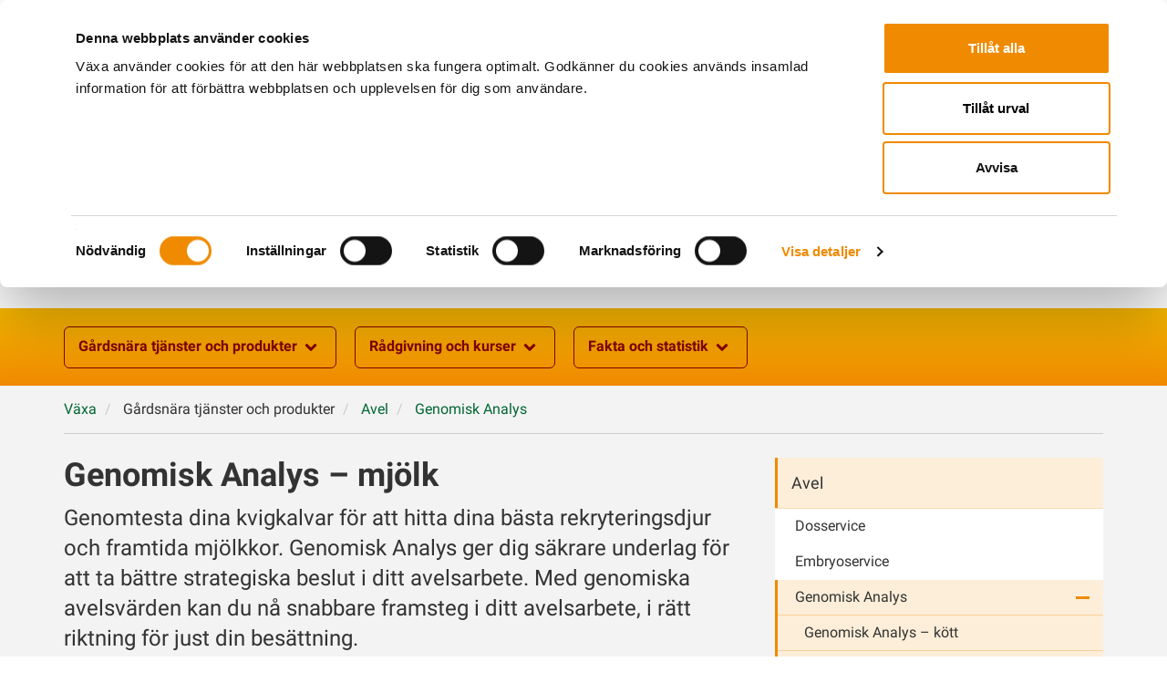

--- FILE ---
content_type: text/html; charset=utf-8
request_url: https://www.vxa.se/gardsnara-tjanster/avel/genomisk-analys/genomisk-analys--mjolk/
body_size: 28037
content:

<!DOCTYPE html>
<html lang="sv">
<head>

    <!-- Google consent mode -->
    <script data-cookieconsent="ignore">
        window.dataLayer = window.dataLayer || [];
        function gtag() {
            dataLayer.push(arguments);
        }
        gtag("consent", "default", {
            ad_personalization: "denied",
            ad_storage: "denied",
            ad_user_data: "denied",
            analytics_storage: "denied",
            functionality_storage: "denied",
            personalization_storage: "denied",
            security_storage: "granted",
            wait_for_update: 500,
        });
        gtag("set", "ads_data_redaction", true);
    </script>

    <!-- Google Tag Manager -->
<script data-cookieconsent="ignore">(function(w,d,s,l,i){w[l]=w[l]||[];w[l].push({'gtm.start':
new Date().getTime(),event:'gtm.js'});var f=d.getElementsByTagName(s)[0],
j=d.createElement(s),dl=l!='dataLayer'?'&l='+l:'';j.async=true;j.src=
'https://www.googletagmanager.com/gtm.js?id='+i+dl;f.parentNode.insertBefore(j,f);
})(window,document,'script','dataLayer','GTM-T8LRW8K');</script>
<!-- End Google Tag Manager -->



    
    <script id="Cookiebot" src="https://consent.cookiebot.com/uc.js" data-cbid="5f9953b0-0c2e-4532-80b1-2f3231533714" data-blockingmode="auto" type="text/javascript"></script>

    <script type="text/javascript" src="/bundles/js?v=1aUUCOmN1uElMDtF3YArnDFXb4o" data-cookieconsent="ignore"></script>


    <meta charset="utf-8" />
    <meta http-equiv="X-UA-Compatible" content="IE=10" />
    <meta name="viewport" content="width=device-width, initial-scale=1.0" />



    <link rel="apple-touch-icon" sizes="180x180" href="/Static/dist/img/favicon/apple-touch-icon.png">
    <link rel="icon" type="image/png" sizes="32x32" href="/Static/dist/img/favicon/favicon-32x32.png">
    <link rel="icon" type="image/png" sizes="16x16" href="/Static/dist/img/favicon/favicon-16x16.png">
    <link rel="manifest" href="/Static/dist/img/favicon/site.webmanifest">
    <link rel="mask-icon" href="/Static/dist/img/favicon/safari-pinned-tab.svg" color="#5bbad5">
    <link rel="shortcut icon" href="/Static/dist/img/favicon/favicon.ico">
    <meta name="msapplication-TileColor" content="#da532c">
    <meta name="msapplication-config" content="~/Static/dist/img/favicon/browserconfig.xml">
    <meta name="theme-color" content="#ffffff">


    <title>Genomisk Analys &#x2013; mj&#xF6;lk | Växa</title>

    <!-- SEO -->
        <meta name="title" content="Genomisk Analys &#x2013; mj&#xF6;lk | Växa" />
        <meta name="description" content="Genomtesta dina kvigkalvar f&#xF6;r att hitta dina b&#xE4;sta rekryteringsdjur och framtida mj&#xF6;lkkor. Genomisk Analys ger dig s&#xE4;krare underlag f&#xF6;r att ta b&#xE4;ttre strategiska..." />

    <!-- Open Graph -->
    <meta property="og:title" content="Genomisk Analys &#x2013; mj&#xF6;lk" />
    <meta property="og:url" content="https://www.vxa.se/gardsnara-tjanster/avel/genomisk-analys/genomisk-analys--mjolk/" />
            <meta property="og:image" content="https://www.vxa.se/48e226/contentassets/27176bc4f3c64c86a99893b0622b68a1/kalvar_dnamarken.jpg" />


    <meta property="og:description" content="Genomtesta dina kvigkalvar f&#xF6;r att hitta dina b&#xE4;sta rekryteringsdjur och framtida mj&#xF6;lkkor. Genomisk Analys ger dig s&#xE4;krare underlag f&#xF6;r att ta b&#xE4;ttre strategiska beslut i ditt avelsarbete. Med genomiska avelsv&#xE4;rden kan du n&#xE5; snabbare framsteg i ditt avelsarbete, i r&#xE4;tt riktning f&#xF6;r just din bes&#xE4;ttning." />


    <link href="https://www.vxa.se/gardsnara-tjanster/avel/genomisk-analys/genomisk-analys--mjolk/" rel="canonical" />
    

    <link rel="stylesheet" href="/bundles/css?v=pPj20RAdn_xs9tHGnvqTuHtXc7M" />

    <link rel='stylesheet' type='text/css' data-f-resource='EPiServerForms.css' href='/Util/EPiServer.Forms/EPiServerForms.css' />
<script>
!function(T,l,y){var S=T.location,k="script",D="instrumentationKey",C="ingestionendpoint",I="disableExceptionTracking",E="ai.device.",b="toLowerCase",w="crossOrigin",N="POST",e="appInsightsSDK",t=y.name||"appInsights";(y.name||T[e])&&(T[e]=t);var n=T[t]||function(d){var g=!1,f=!1,m={initialize:!0,queue:[],sv:"5",version:2,config:d};function v(e,t){var n={},a="Browser";return n[E+"id"]=a[b](),n[E+"type"]=a,n["ai.operation.name"]=S&&S.pathname||"_unknown_",n["ai.internal.sdkVersion"]="javascript:snippet_"+(m.sv||m.version),{time:function(){var e=new Date;function t(e){var t=""+e;return 1===t.length&&(t="0"+t),t}return e.getUTCFullYear()+"-"+t(1+e.getUTCMonth())+"-"+t(e.getUTCDate())+"T"+t(e.getUTCHours())+":"+t(e.getUTCMinutes())+":"+t(e.getUTCSeconds())+"."+((e.getUTCMilliseconds()/1e3).toFixed(3)+"").slice(2,5)+"Z"}(),iKey:e,name:"Microsoft.ApplicationInsights."+e.replace(/-/g,"")+"."+t,sampleRate:100,tags:n,data:{baseData:{ver:2}}}}var h=d.url||y.src;if(h){function a(e){var t,n,a,i,r,o,s,c,u,p,l;g=!0,m.queue=[],f||(f=!0,t=h,s=function(){var e={},t=d.connectionString;if(t)for(var n=t.split(";"),a=0;a<n.length;a++){var i=n[a].split("=");2===i.length&&(e[i[0][b]()]=i[1])}if(!e[C]){var r=e.endpointsuffix,o=r?e.location:null;e[C]="https://"+(o?o+".":"")+"dc."+(r||"services.visualstudio.com")}return e}(),c=s[D]||d[D]||"",u=s[C],p=u?u+"/v2/track":d.endpointUrl,(l=[]).push((n="SDK LOAD Failure: Failed to load Application Insights SDK script (See stack for details)",a=t,i=p,(o=(r=v(c,"Exception")).data).baseType="ExceptionData",o.baseData.exceptions=[{typeName:"SDKLoadFailed",message:n.replace(/\./g,"-"),hasFullStack:!1,stack:n+"\nSnippet failed to load ["+a+"] -- Telemetry is disabled\nHelp Link: https://go.microsoft.com/fwlink/?linkid=2128109\nHost: "+(S&&S.pathname||"_unknown_")+"\nEndpoint: "+i,parsedStack:[]}],r)),l.push(function(e,t,n,a){var i=v(c,"Message"),r=i.data;r.baseType="MessageData";var o=r.baseData;return o.message='AI (Internal): 99 message:"'+("SDK LOAD Failure: Failed to load Application Insights SDK script (See stack for details) ("+n+")").replace(/\"/g,"")+'"',o.properties={endpoint:a},i}(0,0,t,p)),function(e,t){if(JSON){var n=T.fetch;if(n&&!y.useXhr)n(t,{method:N,body:JSON.stringify(e),mode:"cors"});else if(XMLHttpRequest){var a=new XMLHttpRequest;a.open(N,t),a.setRequestHeader("Content-type","application/json"),a.send(JSON.stringify(e))}}}(l,p))}function i(e,t){f||setTimeout(function(){!t&&m.core||a()},500)}var e=function(){var n=l.createElement(k);n.src=h;var e=y[w];return!e&&""!==e||"undefined"==n[w]||(n[w]=e),n.onload=i,n.onerror=a,n.onreadystatechange=function(e,t){"loaded"!==n.readyState&&"complete"!==n.readyState||i(0,t)},n}();y.ld<0?l.getElementsByTagName("head")[0].appendChild(e):setTimeout(function(){l.getElementsByTagName(k)[0].parentNode.appendChild(e)},y.ld||0)}try{m.cookie=l.cookie}catch(p){}function t(e){for(;e.length;)!function(t){m[t]=function(){var e=arguments;g||m.queue.push(function(){m[t].apply(m,e)})}}(e.pop())}var n="track",r="TrackPage",o="TrackEvent";t([n+"Event",n+"PageView",n+"Exception",n+"Trace",n+"DependencyData",n+"Metric",n+"PageViewPerformance","start"+r,"stop"+r,"start"+o,"stop"+o,"addTelemetryInitializer","setAuthenticatedUserContext","clearAuthenticatedUserContext","flush"]),m.SeverityLevel={Verbose:0,Information:1,Warning:2,Error:3,Critical:4};var s=(d.extensionConfig||{}).ApplicationInsightsAnalytics||{};if(!0!==d[I]&&!0!==s[I]){var c="onerror";t(["_"+c]);var u=T[c];T[c]=function(e,t,n,a,i){var r=u&&u(e,t,n,a,i);return!0!==r&&m["_"+c]({message:e,url:t,lineNumber:n,columnNumber:a,error:i}),r},d.autoExceptionInstrumented=!0}return m}(y.cfg);function a(){y.onInit&&y.onInit(n)}(T[t]=n).queue&&0===n.queue.length?(n.queue.push(a),n.trackPageView({})):a()}(window,document,{src: "https://js.monitor.azure.com/scripts/b/ai.2.gbl.min.js", crossOrigin: "anonymous", cfg: {instrumentationKey: '2e4ae7fb-5fc0-4836-b1d1-e7088d294646', disableCookiesUsage: false }});
</script>
<script>
var epi = epi||{}; epi.EPiServer = epi.EPiServer||{}; epi.EPiServer.Forms = epi.EPiServer.Forms||{};
                    epi.EPiServer.Forms.InjectFormOwnJQuery = true;epi.EPiServer.Forms.OriginalJQuery = typeof jQuery !== 'undefined' ? jQuery : undefined;
</script>
 


</head>


<body class="  css standardpage">
    <!--GA Code should be placed immediately after the opening <body> tag-->
    <!-- Google Tag Manager (noscript) -->
<noscript><iframe src="https://www.googletagmanager.com/ns.html?id=GTM-T8LRW8K"
height="0" width="0" style="display:none;visibility:hidden"></iframe></noscript>
<!-- End Google Tag Manager (noscript) -->

    
    



<div class="skip-links">
    <a accesskey="S" href="#content">Gå till sidans huvudinnehåll</a>
</div>


<header id="header">
    <div class="head container">

        <div class="logo">
            <a href="/" rel="home">

<svg xmlns="http://www.w3.org/2000/svg" aria-hidden="true" focusable="false" viewBox="0 0 255.1 56.7" class="">
  <style>.st1 {fill: #fff}</style>
  <linearGradient id="Gradient_bg_1_" gradientUnits="userSpaceOnUse" x1="26.769" y1="51.515" x2="26.769" y2="5.178">
    <stop offset="0" stop-color="#f08a00" />
    <stop offset="1" stop-color="#e14012" />
  </linearGradient>
  <path id="Gradient_bg_2_" d="M39.1 51.5H14.5c-6 0-10.9-4.9-10.9-10.9V16c0-6 4.9-10.9 10.9-10.9h24.6C45.1 5.1 50 10 50 16v24.6c-.1 6-4.9 10.9-10.9 10.9z" fill="url(#Gradient_bg_1_)" />
  <path class="st1" d="M23.8 43.8c-.4-.8-2.1-5-2.6-6.2v-.1l-.3-.8-.4-.9-4-9.6c-.8-1.9-1.9-3.2-4.3-3.3-.5 0-1.1.1-1.3.2-.8.2-1.3.6-1.4 1.1l3.9 9.4 4 9.6.1.2c.9 2 2.8 3.3 5 3.4h5.9c-2-.2-3.7-1.3-4.6-3z" />
  <linearGradient id="SVGID_1_" gradientUnits="userSpaceOnUse" x1="23.578" y1="42.191" x2="34.096" y2="42.191">
    <stop offset=".148" stop-color="#f08a00" />
    <stop offset=".95" stop-color="#fff" />
  </linearGradient>
  <path d="M33.2 44.3c-.2-.8-.7-1.4-1.3-2-.1 0-.1-.1-.2-.1-.1-.1-.3-.2-.5-.3-.1-.1-.2-.1-.3-.2-.1-.1-.2-.1-.3-.2-.1 0-.2-.1-.3-.1-.1-.1-.3-.1-.4-.1h-.2c-.4-.1-.9-.2-1.4-.2h-1.9c-2.3 0-4.3-1.4-5.2-3.4.5 1.2 2.1 5.4 2.6 6.2.9 1.6 2.6 2.8 4.6 2.9h4.7c.2-.2.3-.6.3-1 0-.5 0-.9-.2-1.5z" fill="url(#SVGID_1_)" />
  <path class="st1" d="M43.3 24.1l-.8 1.9-3.7 9-.1.2c-.1.2-.2.5-.4.7-.1.2-.2.3-.3.5-.1.2-.3.3-.4.5l-.3.3c-.2.2-.4.3-.6.5-.2.1-.3.2-.5.3-.1-.1-.2 0-.3 0l-.6.3c-.5.2-1.1.3-1.6.3H28h.1c1.9-.2 3.6-1.4 4.4-3 .2-.4 1-2.4 1.7-4 .3-.7.5-1.3.7-1.7l.9-2.2.9-2.2.5-1.3c.8-1.9 1.9-3.2 4.3-3.3.5 0 1.1.1 1.3.2.8.2 1.3.6 1.4 1.1l-.7 1.7-.2.2z" />
  <linearGradient id="SVGID_2_" gradientUnits="userSpaceOnUse" x1="22.52" y1="33.965" x2="32.806" y2="33.965">
    <stop offset=".05" stop-color="#fff" />
    <stop offset=".852" stop-color="#f08a00" />
  </linearGradient>
  <path d="M27.9 38.6c-1.2 0-2-.2-2.8-.6-.9-.5-1.6-1.1-2.1-2.2-.1-.3-.2-.7-.3-.9v-.1c-.1-.4-.1-1 .2-1.5 0-.1.1-.2.1-.3h6.7c2.3 0 4.3-1.5 5.2-3.5 0 0-2.1 5.3-2.5 6.1-.9 1.6-2.5 2.7-4.5 3" fill="url(#SVGID_2_)" />
  <linearGradient id="SVGID_3_" gradientUnits="userSpaceOnUse" x1="317.069" y1="21.359" x2="317.069" y2="30.239" gradientTransform="matrix(-1 0 0 1 339.26 0)">
    <stop offset=".148" stop-color="#f08a00" />
    <stop offset=".95" stop-color="#fff" />
  </linearGradient>
  <path d="M19.9 25.3c-.5 0-.7-.1-1.1-.2 0 .1.1.3.1.4 0 0 1.3 4.2 4.3 4.2 2.2 0 2.4-11.9 2.4-11.9v-.2c-.6 2.9-3 7.7-5.7 7.7z" fill="url(#SVGID_3_)" />
  <path class="st1" d="M27.1 17.7c.7 2.9 3 7.6 5.7 7.6.5 0 .7-.1 1.1-.2.2-.7.2-1.4.2-2.1 0-4.6-5.1-10.6-7-12.7-.3-.4-.8-.4-.8-.4h-.1s-.5 0-.8.4c-1.9 2.2-7 8.1-7 12.7 0 .7 0 1.4.2 2.1.4.1.7.2 1.1.2 2.7 0 5.1-4.8 5.7-7.7.1-1.6.5-2.1.7-2.1.5 0 .9.5 1 2.2 0-.1 0-.1 0 0z" />
  <linearGradient id="SVGID_4_" gradientUnits="userSpaceOnUse" x1="73.668" y1="21.359" x2="73.668" y2="30.239" gradientTransform="translate(-43.11)">
    <stop offset=".148" stop-color="#f08a00" />
    <stop offset=".95" stop-color="#fff" />
  </linearGradient>
  <path d="M32.9 25.3c.5 0 .7-.1 1.1-.2 0 .1-.1.3-.1.4 0 0-1.3 4.2-4.3 4.2-2.2 0-2.4-11.9-2.4-11.9v-.2c.6 2.9 2.9 7.7 5.7 7.7z" fill="url(#SVGID_4_)" />
  <path d="M133.6 20.9c1-.7 1.8-.9 2.6-.9s1.7.2 2.6.9c.9.7 2 1.9 2.9 3.7l2.8 5.9h2c.8 0 3.5.1 5.8 1.7.8.6 1.6 1.2 2.4 2.1l-6.2-13.1c-1.3-2.7-3.1-4.9-5.2-6.4s-4.6-2.4-7.1-2.4-5 .9-7.1 2.4c-2.1 1.5-3.8 3.7-5.2 6.4l-13.4 28.4c.3 1.6 6.6 3.8 9.5-2.2l10.8-22.9c.9-1.7 1.9-2.9 2.8-3.6zm47.8 23l3.4 4.7c2 2.7 5.1 3.1 7.1 2.3.9-.4 2.1-.9 2.5-2.3l-8.2-11.4-4.8 6.7zm15.5-31.4c-1.9-.5-4.6 0-6.6 2.7l-24 33.4c.4 1.4 1.6 1.9 2.5 2.3 2 .8 5.1.4 7.1-2.3L200.1 15c-.7-1.4-1.3-2-3.2-2.5zm-35 36.9s-2.6-5.4-3-6.2c-.4-.8-2.6-5.8-6.7-8.5-2.4-1.6-4.6-1.7-5.7-1.7h-12.2c-6.7 0-7.3 6.8-5.9 7.7.1 0 .1.1.2.1h18s.7 0 1.6.6c.9.6 2.3 1.8 3.7 5l.9 1.9c1.4 2.2 3.2 3 4.8 3.1 2.1.1 3.8-.8 4.3-2zm86.6-6.2c-.4-.8-2.6-5.8-6.7-8.5-2.4-1.6-4.6-1.7-5.7-1.7h-12.2c-6.7 0-7.3 6.8-5.9 7.7.1 0 .1.1.2.1h18s.7 0 1.6.6c.9.6 2.3 1.8 3.7 5l.9 1.9c1.4 2.2 3.2 3 4.8 3.1 2.2.2 3.9-.8 4.5-1.9-.2-.1-2.8-5.5-3.2-6.3zM104 42.5l13.6-28.8c-.3-1.6-6.7-3.8-9.6 2.3L97.1 39.2c-.9 1.8-1.9 2.9-2.9 3.6-1 .7-1.8.9-2.6 1-.8 0-1.7-.3-2.6-1-1-.7-2-1.9-2.9-3.7l-11-23.2c-2.8-6.1-9.3-3.8-9.6-2.3l13.6 28.8c1.4 2.7 3.1 4.9 5.3 6.5 2.1 1.6 4.6 2.4 7.2 2.4 2.5 0 5.1-.9 7.2-2.4 2.1-1.5 3.9-3.7 5.2-6.4zm75.4-14.8l-9-12.5c-2-2.7-4.7-3.2-6.6-2.7-1.9.5-2.5 1.1-3.2 2.5l13.9 19.4 4.9-6.7zm-35.8-16.2c1.4 0 2.7-.7 3.5-1.8V7c-.8-1.1-2-1.8-3.5-1.8-1.4 0-2.7.7-3.5 1.8v2.7c.8 1.1 2.1 1.8 3.5 1.8zm-14.5 0c1.4 0 2.7-.7 3.5-1.8V7c-.8-1.1-2-1.8-3.5-1.8-1.4 0-2.7.7-3.5 1.8v2.7c.8 1.1 2 1.8 3.5 1.8zm80.5 35.9l10.8-22.9c.9-1.7 1.9-2.9 2.8-3.6 1-.7 1.8-.9 2.6-.9s1.7.2 2.6.9c.9.7 2 1.9 2.9 3.7l2.8 5.9h2c.8 0 3.5.1 5.8 1.7.8.6 1.6 1.2 2.4 2.1l-6.2-13.1c-1.3-2.7-3.1-4.9-5.2-6.4s-4.6-2.4-7.1-2.4-5 .9-7.1 2.4c-2.1 1.5-3.8 3.7-5.2 6.4l-13.4 28.4c.3 1.6 6.6 3.8 9.5-2.2z" fill="#f08a00" />
</svg>
                <span class="sr-only"></span>
            </a>
        </div>


<div class="global-nav">
    <ul role="menu">

            <li>
                <a class="global-nav-icon" href="/om-oss/" >
                    <svg xmlns="http://www.w3.org/2000/svg" viewBox="0 0 150 150" xml:space="preserve" aria-hidden="true" focusable="false">
<path d="M114.3 102.3c.9-3.6 1.1-7.2 1.1-10.8 0-23.8-26.1-54.5-35.9-65.6-1.8-2-4.2-1.9-4.2-1.9h-.4s-2.4-.1-4.2 1.9c-9.9 11.1-36 41.8-36 65.6 0 3.5.2 7.2 1.1 10.8.2.7.4 1.4.6 2 0 0 6.8 21.7 22.1 21.7C69.9 126 71 64.4 71 64.5c0-.4.1-.7.1-1.1.6-8.1 2.8-10.6 3.6-10.6H75.5c.8 0 3.1 2.5 3.7 10.6v.1c0 .4.1.7.1 1.1 0-.1 1.1 61.5 12.5 61.5 15.3 0 22.1-21.7 22.1-21.7.1-.8.3-1.4.4-2.1" />
</svg>
                    <span class="text"> 
        <span >Om oss</span>
</span>
                </a>
            </li>
            <li>
                <a class="global-nav-icon" href="/medlem/" >
                    <svg xmlns="http://www.w3.org/2000/svg" viewBox="0 0 150 150" xml:space="preserve" aria-hidden="true" focusable="false">
<path d="M106.4 98.5c-8.8-3.4-16.7-6.3-17.6-9.7-.8-3.2 1.3-5.1 4.4-9.4 5-6.7 8.1-15.9 8.1-25.1 0-18-11.8-29.4-26.3-29.4S48.6 36.5 48.6 54.4c0 9.2 3.1 18.4 8.1 25.1 3.1 4.3 5.3 6.2 4.4 9.4-.9 3.4-8.8 6.3-17.6 9.7-23.2 8.8-21.4 18.6-21.4 26.5h105.7c.1-7.6 2.1-17.6-21.4-26.6z" />
</svg>
                    <span class="text"> 
        <span >Medlem</span>
</span>
                </a>
            </li>
            <li>
                <a class="global-nav-icon" href="/toppmeny/kalender/" >
                    <svg xmlns="http://www.w3.org/2000/svg" viewBox="0 0 150 150" xml:space="preserve" aria-hidden="true" focusable="false">
<path d="M106.9 87H90.1v8.8h16.8V87zm0-14.1H90.1v8.8h16.8v-8.8zm0 28.3H90.1v8.8h16.8v-8.8zm-9.3-52.5c2.6 0 4.7-2.1 4.7-4.7V28.7c0-2.6-2.1-4.7-4.7-4.7s-4.7 2.1-4.7 4.7v15.2c0 2.6 2.1 4.8 4.7 4.8zm-45.4-.1c2.6 0 4.7-2.1 4.7-4.7V28.7c0-2.6-2.1-4.7-4.7-4.7s-4.7 2.1-4.7 4.7v15.2c0 2.7 2.1 4.7 4.7 4.7zm7.7 52.6H43.1v8.8h16.8v-8.8zm23.5-28.3H66.6v8.8h16.8v-8.8zM59.9 87H43.1v8.8h16.8V87zm59.8-51.8h-12.2V44c0 5.5-4.4 9.9-9.9 9.9s-9.9-4.5-9.9-9.9v-8.8H62.1V44c0 5.5-4.5 9.9-9.9 9.9-5.5 0-9.9-4.4-9.9-9.9v-8.8h-12c-2.1 0-3.7 1.7-3.7 3.7v83.4c0 2 1.7 3.7 3.7 3.7h89.4c2 0 3.7-1.6 3.7-3.7V38.9c0-2.1-1.7-3.7-3.7-3.7zm-3.7 83.4H34V64h82v54.6zm-32.6-17.4H66.6v8.8h16.8v-8.8zm0-14.2H66.6v8.8h16.8V87z" />
</svg>
                    <span class="text"> 
        <span >Kalender</span>
</span>
                </a>
            </li>
            <li>
                <a class="global-nav-icon" href="/om-oss/kontaktkortsok/" >
                    <svg xmlns="http://www.w3.org/2000/svg" viewBox="0 0 150 150" xml:space="preserve" aria-hidden="true" focusable="false">
<path d="M23.8 107.6h100.8c.9 0 1.8-.4 2.4-1s1-1.5 1-2.5V50.4l-25.8 21.2 13.2 18.1c1.1 1.5.8 3.7-.8 4.9-1.5 1.1-3.7.8-4.9-.8L96.8 76.1 76.6 92.7c-.7.5-1.4.8-2.2.8s-1.5-.3-2.2-.8L51.7 76.1 38.6 94c-.7.9-1.7 1.4-2.8 1.4-.7 0-1.4-.2-2.1-.7-1.5-1.1-1.9-3.3-.7-4.9l13.4-18.1-26.1-21.2v53.6c0 .9.4 1.8 1 2.5.7.7 1.6 1 2.5 1z" />
<path d="m74.4 85.6 52.4-43.2H21.3z" />
</svg>
                    <span class="text"> 
        <span >Kontakta oss</span>
</span>
                </a>
            </li>
            <li>
                <a class="global-nav-icon" href="https://vxashop.se/sv-se" target=&#x27;&#x27;_blank>
                    <svg xmlns="http://www.w3.org/2000/svg" viewBox="0 0 150 150" xml:space="preserve" aria-hidden="true" focusable="false">
<path d="M100.7 105.9c-5.4 0-9.8 4.4-9.8 9.8s4.4 9.8 9.8 9.8 9.8-4.4 9.8-9.8-4.4-9.8-9.8-9.8zM71.7 105.9c-5.4 0-9.8 4.4-9.8 9.8s4.4 9.8 9.8 9.8 9.8-4.4 9.8-9.8-4.4-9.8-9.8-9.8zM124.1 38.7c-.7-1-1.9-1.5-3-1.5l-67.1.1-3-10c-.6-2-2.5-3.4-4.6-3.4H30c-2.7 0-4.9 2.2-4.9 4.8 0 2.7 2.2 4.8 4.8 4.9h12.8l19.9 65.1c.6 2 2.5 3.4 4.7 3.4l40.3-.1c2.7 0 4.8-2.2 4.8-4.9s-2.2-4.8-4.9-4.8l-36.7.1-3.1-10.3 42.8-.1c1.7 0 3.2-1.1 3.7-2.8L124.8 42c.3-1.1.1-2.3-.7-3.3zm-67.8 6.2h15.4l.8 11H59.7l-3.4-11zm9 29.6L62 63.6h11l.8 10.9h-8.5zm25.7-.1h-9.6l-.8-10.9h11.1L91 74.4zm1.3-18.5H80.1l-.8-11H93l-.7 11zm15.3 18.5h-8.9l.7-10.9h11.3l-3.1 10.9zm5.3-18.5H100l.8-11h15.3l-3.2 11z" />
</svg>
                    <span class="text"> 
        <span >Webbshop</span>
</span>
                </a>
            </li>
            <li class="bordered">
                <div id="quick-search-wrapper">
                    <div class="dropdown">
                        <button class="btn btn-third" type="button" data-toggle="dropdown">
                            <svg xmlns="http://www.w3.org/2000/svg" viewBox="0 0 150 150" xml:space="preserve" aria-hidden="true" focusable="false">
<path d="M122 105.1 98.4 81.5c2.8-5.4 4.3-11.4 4.3-17.9 0-21.6-17.5-39.1-39.1-39.1S24.5 42 24.5 63.6s17.5 39.1 39.1 39.1c6.4 0 12.5-1.6 17.9-4.3l23.6 23.6c4.7 4.7 12.2 4.7 16.9 0 4.7-4.7 4.7-12.2 0-16.9zM63.6 91.8c-15.6 0-28.2-12.6-28.2-28.2S48 35.4 63.6 35.4 91.8 48 91.8 63.6 79.2 91.8 63.6 91.8zm14.7-17c-16.4 7.6-33.5-9.7-25.9-25.9.2-.5-.4-1-.8-.7-5 3.9-8 10.2-7.4 17.1.8 9.4 8.4 17 17.7 17.8 6.9.6 13.2-2.4 17.1-7.4.3-.5-.2-1.1-.7-.9z" />
</svg>
                            <span class="text">Sök</span>
                        </button>
                        <div class="dropdown-menu dropdown-menu-right">
                            <form action="/sok/" method="get">
                                <label class="sr-only" for="search-global-2">Sök på Växa Sverige</label>
                                <div class="global-search input-group form-group">
                                    <input type="text" class="search-query form-control autocomplete" name="q" data-serviceurl="/find_v2/_autocomplete" id="search-global-2" placeholder="Sök på vxa.se" autocomplete="off" />
                                    <div class="input-group-btn">
                                        <button type="submit" class="btn" value=""><svg xmlns="http://www.w3.org/2000/svg" viewBox="0 0 150 150" xml:space="preserve" aria-hidden="true" focusable="false">
<path d="M122 105.1 98.4 81.5c2.8-5.4 4.3-11.4 4.3-17.9 0-21.6-17.5-39.1-39.1-39.1S24.5 42 24.5 63.6s17.5 39.1 39.1 39.1c6.4 0 12.5-1.6 17.9-4.3l23.6 23.6c4.7 4.7 12.2 4.7 16.9 0 4.7-4.7 4.7-12.2 0-16.9zM63.6 91.8c-15.6 0-28.2-12.6-28.2-28.2S48 35.4 63.6 35.4 91.8 48 91.8 63.6 79.2 91.8 63.6 91.8zm14.7-17c-16.4 7.6-33.5-9.7-25.9-25.9.2-.5-.4-1-.8-.7-5 3.9-8 10.2-7.4 17.1.8 9.4 8.4 17 17.7 17.8 6.9.6 13.2-2.4 17.1-7.4.3-.5-.2-1.1-.7-.9z" />
</svg>Sök</button>
                                    </div>
                                </div>
                            </form>
                        </div>
                    </div>
                </div>
            </li>
            <li class="bordered">

                <div id="login-form-wrapper" class="webapp-login-wrapper">

<div class="login-link">
    <div class="dropdown  login-dropdown">

        <button type="button" class="btn btn-third" id="loginBtn" data-toggle="dropdown" aria-expanded="false" aria-controls="login" aria-haspopup="true">
            <svg xmlns="http://www.w3.org/2000/svg" viewBox="0 0 150 150" xml:space="preserve">
<path d="M79.3 75.5c1.9-2.5 3.4-5.3 4.5-8.1 4.1-11.1 1.7-24.1-7.2-33.1-12.3-12.3-32.2-12.4-44.5-.1-12.3 12.2-12.3 32.2 0 44.5 9.2 9.3 22.8 11.6 34.3 6.9 3.7-1.5 7.2-3.8 10.2-6.8l.6-.6 2.1-2.7zM53.9 56.1c-3.3 3.3-8.7 3.3-12 0-3.3-3.3-3.3-8.7 0-12 3.3-3.3 8.7-3.3 12 0 3.4 3.3 3.3 8.7 0 12zM110.2 127.9c4 0 7.5-1.7 9.9-4.1 2.7-2.7 3.9-6.4 3.9-10 0-3.6-1.2-7.3-3.8-9.8-2.9-2.9-21-21.1-32.7-32.8-1.1 2.5-2.5 4.9-4.2 7.1l29.5 29.6c1 1 1 2.5 0 3.5-.5.5-1.1.7-1.7.7-.6 0-1.3-.2-1.7-.7L80.1 82l-.2.2c-3.5 3.5-7.5 6.1-11.8 7.8l.3 8.5c.1 1.7 1.4 3 3.1 3.1l9.5.4.3 9.4c0 1.7 1.4 3 3.1 3.1l9.4.4.3 9.4c0 .8.4 1.6.9 2.1.6.6 1.3.9 2.2.9 0 .1 12.9.6 13 .6z" />
</svg>
            <span class="text">Logga in</span>
        </button>

        <div class="dropdown-menu dropdown-menu-right" aria-labelledby="loginBtn" id="login" aria-expanded="false">
            <h2 class="login-header">Välj var du vill logga in</h2>


<div class="login-inner-wrapper MyFarm">
    <ul class="nav nav-tabs">
        <li class="myfarm active">
            <a href="#myfarm-login" data-toggle="tab">
                <svg xmlns="http://www.w3.org/2000/svg" viewBox="0 0 150 150" aria-hidden="true" focusable="false">
  <path d="M131.5 26.6h-6.3c-6 0-11.4 3.6-13.7 9.2-1.4 3.4-2.1 5.5-2.4 6.1-1 1.9-2.5 3.5-4.3 4.8-1.9-5.8-4.6-11.7-4.6-11.7-3-5.9-7.1-8.8-12.9-8.8H61.7c-5.7 0-9.9 2.9-12.9 8.8 0 0-2.6 6-4.6 11.7-1.8-1.2-3.2-2.8-4.3-4.8-.3-.6-.9-2.6-2.4-6.1-2.3-5.5-7.7-9.2-13.7-9.2h-6.3c-.5 0-.9.5-.7 1L23.2 43l.2.5c.3.7.7 1.4 1 2 .3.5.6.9.9 1.3.4.5.7.9 1.1 1.3l.9.9c.5.5 1.1.9 1.6 1.3.4.3.9.6 1.4.8.3.2.6.3.9.4.6.3 1.2.5 1.8.7 1.4.5 3.4.8 4.6.8h4.9c-.1.8-.2 1.5-.2 2.1 0 5.5-.1 9.3 4.7 18.1s5.7 9.9 5.7 22.3c0 8.6.2 13.3.2 17.2 0 4.3 1.8 14.2 21.7 14.2s21.7-9.9 21.7-14.2c0-3.9.2-8.6.2-17.2 0-12.4.9-13.5 5.7-22.3s4.7-12.6 4.7-18.1c0-.6-.1-1.3-.2-2.1h4.9c1.1 0 3.1-.3 4.6-.8.6-.2 1.2-.4 1.8-.7.3-.1.6-.3.9-.4.5-.3.9-.5 1.4-.8.6-.4 1.1-.8 1.6-1.3l.9-.9c.4-.4.8-.9 1.1-1.3.3-.4.6-.9.9-1.3.4-.6.7-1.3 1-2l.2-.5 6.2-15.4c.2-.5-.1-1-.7-1zM87.9 63.4c-2.8 2.6-4.6 6.1-5.2 9.9l-2.7 20c0 1.5.7 3 1.8 4 3.9 3.5 7.4 7.1 7.4 14.4 0 8.9-14.7 8.5-14.7 8.5s-14.7.4-14.7-8.5c0-7.3 3.4-10.9 7.4-14.4 1.1-1 1.8-2.5 1.8-4l-2.7-20c-.5-3.8-2.3-7.3-5.2-9.9-3.4-3.1-5.8-6.8-5.8-14.7 0-10.5 13.5-13.9 19.2-13.9 5.7 0 19.2 3.4 19.2 13.9.1 7.9-2.3 11.7-5.8 14.7z" />
</svg>
                MinG&aring;rd
            </a>
        </li>
        <li class="mypages ">
            <a href="#mypages-login" data-toggle="tab">
                <svg xmlns="http://www.w3.org/2000/svg" viewBox="0 0 150 150" xml:space="preserve" aria-hidden="true" focusable="false">
<path d="M106.4 98.5c-8.8-3.4-16.7-6.3-17.6-9.7-.8-3.2 1.3-5.1 4.4-9.4 5-6.7 8.1-15.9 8.1-25.1 0-18-11.8-29.4-26.3-29.4S48.6 36.5 48.6 54.4c0 9.2 3.1 18.4 8.1 25.1 3.1 4.3 5.3 6.2 4.4 9.4-.9 3.4-8.8 6.3-17.6 9.7-23.2 8.8-21.4 18.6-21.4 26.5h105.7c.1-7.6 2.1-17.6-21.4-26.6z" />
</svg>
                Min sida
            </a>
        </li>
    </ul>

    <div class="tab-content clearfix">
        <div class="tab-pane active" id="myfarm-login">
                    <input id="isloggedon" type="text" value="0" style="display:none;" />
                <form action="/vxaaccount/login" method="POST" id="loginFormMyFarm">
                    <input name="webApp" value="MyFarm" type="hidden" />
                    <div class="form-group">
                        <label for="loginUsernameMyFarm">Användarnamn</label>
                        <input type="text" name="username" id="loginUsernameMyFarm" class="form-control" autocapitalize="none" autocomplete="username" required />
                    </div>
                    <div class="form-group password-input-wrapper">
                        <label for="loginPasswordMyFarm">Lösenord</label>
                        <input type="password" name="password" id="loginPasswordMyFarm" class="form-control" autocomplete="current-password" required />
                        <div class="loginbutton-wrapper">
                            <button type="submit" class="btn btn-primary">Logga in</button>
                        </div>
                        <a class="forgot-password" href="http://kundservice.vxa.se/ba00webbestallpwd.aspx">Glömt lösenord?</a>
                    </div>
                </form>

        </div>
        <div class="tab-pane " id="mypages-login">
                <form action="/vxaaccount/login" method="POST" id="loginForm" autocomplete="on">

                    <input name="webApp" value="MyPages" type="hidden" />
                    <div class="form-group">
                        <label for="loginUsername">Användarnamn</label>
                        <input type="text" name="username" id="loginUsername" class="form-control" autocapitalize="none" autocomplete="username" required />
                    </div>
                    <div class="form-group password-input-wrapper">
                        <label for="loginPassword">Lösenord</label>
                        <input type="password" name="password" id="loginPassword" class="form-control" autocomplete="current-password" required />
                        <div class="loginbutton-wrapper">
                            <button type="submit" class="btn btn-primary">Logga in</button>
                        </div>
                        <a class="forgot-password" href="http://kundservice.vxa.se/ba00webbestallpwd.aspx">Glömt lösenord?</a>
                    </div>
                </form>
        </div>
    </div>
</div>

        </div>
    </div>
</div>

<form autocomplete="on">
    <input id="backbuttonstate" type="text" value="0" style="display:none;" />
</form>
                </div>
            </li>
    </ul>
</div>
    </div>

    <div class="container-fluid">
        <div class="mobile-nav-functions">
            <button type="button" data-toggle="collapse" data-target="#navbar-collapse-grid" class="navbar-toggle">Meny</button>
                <button type="button" data-toggle="collapse" data-target="#global-search" class="search-toggle"><svg xmlns="http://www.w3.org/2000/svg" viewBox="0 0 150 150" xml:space="preserve" aria-hidden="true" focusable="false">
<path d="M122 105.1 98.4 81.5c2.8-5.4 4.3-11.4 4.3-17.9 0-21.6-17.5-39.1-39.1-39.1S24.5 42 24.5 63.6s17.5 39.1 39.1 39.1c6.4 0 12.5-1.6 17.9-4.3l23.6 23.6c4.7 4.7 12.2 4.7 16.9 0 4.7-4.7 4.7-12.2 0-16.9zM63.6 91.8c-15.6 0-28.2-12.6-28.2-28.2S48 35.4 63.6 35.4 91.8 48 91.8 63.6 79.2 91.8 63.6 91.8zm14.7-17c-16.4 7.6-33.5-9.7-25.9-25.9.2-.5-.4-1-.8-.7-5 3.9-8 10.2-7.4 17.1.8 9.4 8.4 17 17.7 17.8 6.9.6 13.2-2.4 17.1-7.4.3-.5-.2-1.1-.7-.9z" />
</svg>Sök</button>
                <button type="button" data-toggle="collapse" data-target="#global-login-area" class="login-toggle"><svg xmlns="http://www.w3.org/2000/svg" viewBox="0 0 150 150" xml:space="preserve" aria-hidden="true" focusable="false">
<path d="M106.4 98.5c-8.8-3.4-16.7-6.3-17.6-9.7-.8-3.2 1.3-5.1 4.4-9.4 5-6.7 8.1-15.9 8.1-25.1 0-18-11.8-29.4-26.3-29.4S48.6 36.5 48.6 54.4c0 9.2 3.1 18.4 8.1 25.1 3.1 4.3 5.3 6.2 4.4 9.4-.9 3.4-8.8 6.3-17.6 9.7-23.2 8.8-21.4 18.6-21.4 26.5h105.7c.1-7.6 2.1-17.6-21.4-26.6z" />
</svg>Logga in</button>
            
            <div class="header-tools">

                    <div class="global-login-area collapse webapp-login-wrapper" id="global-login-area">

<h2 class="login-header">Välj var du vill logga in</h2>


<div class="login-inner-wrapper MyFarm">
    <ul class="nav nav-tabs">
        <li class="myfarm active">
            <a href="#myfarm-login-mobile" data-toggle="tab">
                <svg xmlns="http://www.w3.org/2000/svg" viewBox="0 0 150 150" aria-hidden="true" focusable="false">
  <path d="M131.5 26.6h-6.3c-6 0-11.4 3.6-13.7 9.2-1.4 3.4-2.1 5.5-2.4 6.1-1 1.9-2.5 3.5-4.3 4.8-1.9-5.8-4.6-11.7-4.6-11.7-3-5.9-7.1-8.8-12.9-8.8H61.7c-5.7 0-9.9 2.9-12.9 8.8 0 0-2.6 6-4.6 11.7-1.8-1.2-3.2-2.8-4.3-4.8-.3-.6-.9-2.6-2.4-6.1-2.3-5.5-7.7-9.2-13.7-9.2h-6.3c-.5 0-.9.5-.7 1L23.2 43l.2.5c.3.7.7 1.4 1 2 .3.5.6.9.9 1.3.4.5.7.9 1.1 1.3l.9.9c.5.5 1.1.9 1.6 1.3.4.3.9.6 1.4.8.3.2.6.3.9.4.6.3 1.2.5 1.8.7 1.4.5 3.4.8 4.6.8h4.9c-.1.8-.2 1.5-.2 2.1 0 5.5-.1 9.3 4.7 18.1s5.7 9.9 5.7 22.3c0 8.6.2 13.3.2 17.2 0 4.3 1.8 14.2 21.7 14.2s21.7-9.9 21.7-14.2c0-3.9.2-8.6.2-17.2 0-12.4.9-13.5 5.7-22.3s4.7-12.6 4.7-18.1c0-.6-.1-1.3-.2-2.1h4.9c1.1 0 3.1-.3 4.6-.8.6-.2 1.2-.4 1.8-.7.3-.1.6-.3.9-.4.5-.3.9-.5 1.4-.8.6-.4 1.1-.8 1.6-1.3l.9-.9c.4-.4.8-.9 1.1-1.3.3-.4.6-.9.9-1.3.4-.6.7-1.3 1-2l.2-.5 6.2-15.4c.2-.5-.1-1-.7-1zM87.9 63.4c-2.8 2.6-4.6 6.1-5.2 9.9l-2.7 20c0 1.5.7 3 1.8 4 3.9 3.5 7.4 7.1 7.4 14.4 0 8.9-14.7 8.5-14.7 8.5s-14.7.4-14.7-8.5c0-7.3 3.4-10.9 7.4-14.4 1.1-1 1.8-2.5 1.8-4l-2.7-20c-.5-3.8-2.3-7.3-5.2-9.9-3.4-3.1-5.8-6.8-5.8-14.7 0-10.5 13.5-13.9 19.2-13.9 5.7 0 19.2 3.4 19.2 13.9.1 7.9-2.3 11.7-5.8 14.7z" />
</svg>
                MinG&aring;rd
            </a>
        </li>
        <li class="mypages ">
            <a href="#mypages-login-mobile" data-toggle="tab">
                <svg xmlns="http://www.w3.org/2000/svg" viewBox="0 0 150 150" xml:space="preserve" aria-hidden="true" focusable="false">
<path d="M106.4 98.5c-8.8-3.4-16.7-6.3-17.6-9.7-.8-3.2 1.3-5.1 4.4-9.4 5-6.7 8.1-15.9 8.1-25.1 0-18-11.8-29.4-26.3-29.4S48.6 36.5 48.6 54.4c0 9.2 3.1 18.4 8.1 25.1 3.1 4.3 5.3 6.2 4.4 9.4-.9 3.4-8.8 6.3-17.6 9.7-23.2 8.8-21.4 18.6-21.4 26.5h105.7c.1-7.6 2.1-17.6-21.4-26.6z" />
</svg>
                Min sida
            </a>
        </li>
    </ul>

    <div class="tab-content clearfix">
        <div class="tab-pane active" id="myfarm-login-mobile">
                <form action="/vxaaccount/login" method="POST" id="loginFormMyFarm-mobile">
                    <input name="webApp" value="MyFarm" type="hidden" />
                        <input name="isMobileLogin" value="true" type="hidden" />
                    <div class="form-group">
                        <label for="loginUsernameMyFarm-mobile">Användarnamn</label>
                        <input type="text" name="username" id="loginUsernameMyFarm-mobile" class="form-control" autocapitalize="none" autocomplete="username" required />
                    </div>
                    <div class="form-group password-input-wrapper">
                        <label for="loginPasswordMyFarm-mobile">Lösenord</label>
                        <input type="password" name="password" id="loginPasswordMyFarm-mobile" class="form-control" autocomplete="current-password" required />
                        <div class="loginbutton-wrapper">
                            <button type="submit" class="btn btn-primary">Logga in</button>
                        </div>
                        <a class="forgot-password" href="http://kundservice.vxa.se/ba00webbestallpwd.aspx">Glömt lösenord?</a>
                    </div>
                </form>

        </div>
        <div class="tab-pane " id="mypages-login-mobile">
                <form action="/vxaaccount/login" method="POST" id="loginForm-mobile" autocomplete="on">

                    <input name="webApp" value="MyPages" type="hidden" />
                    <div class="form-group">
                        <label for="loginUsername-mobile">Användarnamn</label>
                        <input type="text" name="username" id="loginUsername-mobile" class="form-control" autocapitalize="none" autocomplete="username" required />
                    </div>
                    <div class="form-group password-input-wrapper">
                        <label for="loginPassword-mobile">Lösenord</label>
                        <input type="password" name="password" id="loginPassword-mobile" class="form-control" autocomplete="current-password" required />
                        <div class="loginbutton-wrapper">
                            <button type="submit" class="btn btn-primary">Logga in</button>
                        </div>
                        <a class="forgot-password" href="http://kundservice.vxa.se/ba00webbestallpwd.aspx">Glömt lösenord?</a>
                    </div>
                </form>
        </div>
    </div>
</div>
                    </div>

                    <div class="global-search collapse" id="global-search">
                        <form action="/sok/" method="get">
                            <label class="sr-only" for="search-global">Sök på Växa Sverige</label>
                            <div class="global-search input-group form-group">
                                <input type="text" class="search-query form-control autocomplete" name="q" data-serviceurl="/find_v2/_autocomplete" id="search-global" placeholder="Sök på vxa.se" autocomplete="off" />
                                <div class="input-group-btn">
                                    <button type="submit" class="btn btn-primary" value="">Sök</button>
                                </div>
                            </div>
                        </form>
                    </div>
            </div>














<div id="mega-menu" class="navbar navbar-default ">



    <div id="navbar-collapse-grid" class="navigation-vertical navbar-collapse collapse">
        <div class="container">
            <ul class="nav navbar-nav is-mega-menu" id="mobile-nav">
                                <li class=" navbar__li">
                    <a href="/gardsnara-tjanster/" id="menu-section-66" data-mega-menu-panel="mega-menu-panel-66" class="navbar__list-item">
                        G&#xE5;rdsn&#xE4;ra tj&#xE4;nster och produkter
                        <svg xmlns="http://www.w3.org/2000/svg" viewBox="0 0 150 150" xml:space="preserve" class="arrow" aria-hidden="true" focusable="false">
<path d="m36.1 63.4 36.4 36.4c1.4 1.4 3.7 1.4 5.1 0L114 63.4c1.4-1.4 1.4-3.7 0-5.1l-8-8c-1.4-1.4-3.7-1.4-5.1 0L75 76 49.2 50.2c-1.4-1.4-3.7-1.4-5.1 0l-8 8c-1.5 1.5-1.5 3.8 0 5.2z" />
</svg>
                    </a>                    <span class="nav-handle nav-collapse-btn  menuExpander" data-toggle="collapse" data-target="#mobile-sub-nav-66"></span>
                    <div class="mobile-nav">
                        <ul id="mobile-sub-nav-66" class="in collapse" data-currentpageid="47095" data-pageid="66">
                                    <li class=" mobile-menu">
                    <a href="/gardsnara-tjanster/avel/" data-currentpageid="47095" data-pageid="899">Avel</a>
                    <span class="nav-handle nav-collapse-btn menuExpander" data-toggle="collapse" data-target="#mobile-sub-nav-899"></span>
                    <ul id="mobile-sub-nav-899" class="collapse in" data-currentpageid="47095" data-pageid="899">
                                <li class=" mobile-menu">
                <a href="/gardsnara-tjanster/avel/dosservice/">
                    Dosservice
                </a>
        </li>
        <li class=" mobile-menu">
                <a href="/gardsnara-tjanster/avel/embryoservice/">
                    Embryoservice
                </a>
        </li>
        <li class=" mobile-menu">
                    <a href="/gardsnara-tjanster/avel/genomisk-analys/" data-currentpageid="47095" data-pageid="85">Genomisk Analys</a>
                    <span class="nav-handle nav-collapse-btn menuExpander" data-toggle="collapse" data-target="#mobile-sub-nav-85"></span>
                    <ul id="mobile-sub-nav-85" class="collapse in" data-currentpageid="47095" data-pageid="85">
                                <li class=" mobile-menu">
                <a href="/gardsnara-tjanster/avel/genomisk-analys/monogena-egenskaper/">
                    Monogena egenskaper
                </a>
        </li>

                    </ul>
        </li>

                    </ul>
        </li>
        <li class=" mobile-menu">
                    <a href="/gardsnara-tjanster/fruktsamhet/" data-currentpageid="47095" data-pageid="613">Fruktsamhet</a>
                    <span class="nav-handle nav-handle nav-collapse-btn collapsed menuExpander" data-toggle="collapse" data-target="#mobile-sub-nav-613"></span>
                    <ul id="mobile-sub-nav-613" class="collapse get-children" data-currentpageid="47095" data-pageid="613" data-toplevel="true"></ul>
        </li>
        <li class=" mobile-menu">
                    <a href="/gardsnara-tjanster/gard-och-stall/" data-currentpageid="47095" data-pageid="616">G&#xE5;rd och stall</a>
                    <span class="nav-handle nav-handle nav-collapse-btn collapsed menuExpander" data-toggle="collapse" data-target="#mobile-sub-nav-616"></span>
                    <ul id="mobile-sub-nav-616" class="collapse get-children" data-currentpageid="47095" data-pageid="616" data-toplevel="true"></ul>
        </li>
        <li class=" mobile-menu">
                    <a href="/gardsnara-tjanster/Provtagning/" data-currentpageid="47095" data-pageid="571">Provtagning</a>
                    <span class="nav-handle nav-handle nav-collapse-btn collapsed menuExpander" data-toggle="collapse" data-target="#mobile-sub-nav-571"></span>
                    <ul id="mobile-sub-nav-571" class="collapse get-children" data-currentpageid="47095" data-pageid="571" data-toplevel="true"></ul>
        </li>

                        </ul>
                    </div>

                    <div class="mega-menu-panel-container" id="mega-menu-panel-66">
                        <div class="container">
                            <div class="row">
                                <div class="menu-list">
                                            <ul>
            <li>
                    <a href="/gardsnara-tjanster/avel/">Avel</a> 
                <ul>
                            <ul>
            <li>
                    <a href="/gardsnara-tjanster/avel/dosservice/">Dosservice</a> 
                <ul>
                    
                </ul>
            </li>
        </ul>
        <ul>
            <li>
                    <a href="/gardsnara-tjanster/avel/embryoservice/">Embryoservice</a> 
                <ul>
                    
                </ul>
            </li>
        </ul>
        <ul>
            <li>
                    <a href="/gardsnara-tjanster/avel/genomisk-analys/">Genomisk Analys</a> 
                <ul>
                            <ul>
            <li>
                    <a href="/gardsnara-tjanster/avel/genomisk-analys/monogena-egenskaper/">Monogena egenskaper</a> 
                <ul>
                    
                </ul>
            </li>
        </ul>

                </ul>
            </li>
        </ul>

                </ul>
            </li>
        </ul>

                                </div>
                                <div class="menu-list">
                                            <ul>
            <li>
                    <a href="/gardsnara-tjanster/fruktsamhet/">Fruktsamhet</a> 
                <ul>
                            <ul>
            <li>
                    <a href="/gardsnara-tjanster/fruktsamhet/brunsthjalpmedel/">Brunsthj&#xE4;lpmedel</a> 
                <ul>
                    
                </ul>
            </li>
        </ul>
        <ul>
            <li>
                    <a href="/gardsnara-tjanster/fruktsamhet/draktighetsundersokning/">Dr&#xE4;ktighetsunders&#xF6;kning</a> 
                <ul>
                    
                </ul>
            </li>
        </ul>
        <ul>
            <li>
                    <a href="/gardsnara-tjanster/fruktsamhet/fertilitet/">Fertilitetstester</a> 
                <ul>
                    
                </ul>
            </li>
        </ul>
        <ul>
            <li>
                    <a href="/gardsnara-tjanster/fruktsamhet/fruktsamhetsservice/">Fruktsamhetsservice</a> 
                <ul>
                    
                </ul>
            </li>
        </ul>
        <ul>
            <li>
                    <a href="/gardsnara-tjanster/fruktsamhet/Seminservice/">Seminservice</a> 
                <ul>
                    
                </ul>
            </li>
        </ul>

                </ul>
            </li>
        </ul>

                                </div>
                                <div class="menu-list">
                                            <ul>
            <li>
                    <a href="/gardsnara-tjanster/gard-och-stall/">G&#xE5;rd och stall</a> 
                <ul>
                            <ul>
            <li>
                    <a href="/gardsnara-tjanster/gard-och-stall/avbytarservice/">Avbytarservice</a> 
                <ul>
                    
                </ul>
            </li>
        </ul>
        <ul>
            <li>
                    <a href="/gardsnara-tjanster/gard-och-stall/betonglagning/">Betongrenovering</a> 
                <ul>
                    
                </ul>
            </li>
        </ul>
        <ul>
            <li>
                    <a href="/gardsnara-tjanster/gard-och-stall/Djurskotsel/">Djursk&#xF6;tsel</a> 
                <ul>
                    
                </ul>
            </li>
        </ul>
        <ul>
            <li>
                    <a href="/gardsnara-tjanster/gard-och-stall/tvatt/">Hetvattentv&#xE4;tt/Kolsyretv&#xE4;tt</a> 
                <ul>
                    
                </ul>
            </li>
        </ul>
        <ul>
            <li>
                    <a href="/gardsnara-tjanster/gard-och-stall/rillning-av-golv/">Rillning av golv</a> 
                <ul>
                    
                </ul>
            </li>
        </ul>

                </ul>
            </li>
        </ul>

                                </div>
                                <div class="menu-list">
                                            <ul>
            <li>
                    <a href="/gardsnara-tjanster/Provtagning/">Provtagning</a> 
                <ul>
                            <ul>
            <li>
                    <a href="/gardsnara-tjanster/Provtagning/foderanalys/">Foderanalys</a> 
                <ul>
                    
                </ul>
            </li>
        </ul>
        <ul>
            <li>
                    <a href="/gardsnara-tjanster/Provtagning/harstamning/">H&#xE4;rstamning</a> 
                <ul>
                    
                </ul>
            </li>
        </ul>
        <ul>
            <li>
                    <a href="/gardsnara-tjanster/Provtagning/provmjolkning/">Provmj&#xF6;lkning</a> 
                <ul>
                    
                </ul>
            </li>
        </ul>
        <ul>
            <li>
                    <a href="/gardsnara-tjanster/Provtagning/stallgodselanalys/">Stallg&#xF6;dselanalys</a> 
                <ul>
                    
                </ul>
            </li>
        </ul>

                </ul>
            </li>
        </ul>

                                </div>
                            </div>
                        </div>
                    </div>
                </li>
                <li class=" navbar__li">
                    <a href="/radgivning-och-kurser/" id="menu-section-68" data-mega-menu-panel="mega-menu-panel-68" class="navbar__list-item">
                        R&#xE5;dgivning och kurser
                        <svg xmlns="http://www.w3.org/2000/svg" viewBox="0 0 150 150" xml:space="preserve" class="arrow" aria-hidden="true" focusable="false">
<path d="m36.1 63.4 36.4 36.4c1.4 1.4 3.7 1.4 5.1 0L114 63.4c1.4-1.4 1.4-3.7 0-5.1l-8-8c-1.4-1.4-3.7-1.4-5.1 0L75 76 49.2 50.2c-1.4-1.4-3.7-1.4-5.1 0l-8 8c-1.5 1.5-1.5 3.8 0 5.2z" />
</svg>
                    </a>                    <span class="nav-handle nav-collapse-btn collapsed menuExpander" data-toggle="collapse" data-target="#mobile-sub-nav-68"></span>
                    <div class="mobile-nav">
                        <ul id="mobile-sub-nav-68" class=" collapse" data-currentpageid="47095" data-pageid="68">
                                    <li class=" mobile-menu">
                    <a href="/radgivning-och-kurser/analysera-nulaget/" data-currentpageid="47095" data-pageid="1002">Analysera nul&#xE4;get</a>
                    <span class="nav-handle nav-handle nav-collapse-btn collapsed menuExpander" data-toggle="collapse" data-target="#mobile-sub-nav-1002"></span>
                    <ul id="mobile-sub-nav-1002" class="collapse get-children" data-currentpageid="47095" data-pageid="1002" data-toplevel="true"></ul>
        </li>
        <li class=" mobile-menu">
                    <a href="/radgivning-och-kurser/Optimera-produktionen/" data-currentpageid="47095" data-pageid="109">Optimera produktionen</a>
                    <span class="nav-handle nav-handle nav-collapse-btn collapsed menuExpander" data-toggle="collapse" data-target="#mobile-sub-nav-109"></span>
                    <ul id="mobile-sub-nav-109" class="collapse get-children" data-currentpageid="47095" data-pageid="109" data-toplevel="true"></ul>
        </li>
        <li class=" mobile-menu">
                    <a href="/radgivning-och-kurser/affarsutveckling/" data-currentpageid="47095" data-pageid="134">Utveckla f&#xF6;retaget</a>
                    <span class="nav-handle nav-handle nav-collapse-btn collapsed menuExpander" data-toggle="collapse" data-target="#mobile-sub-nav-134"></span>
                    <ul id="mobile-sub-nav-134" class="collapse get-children" data-currentpageid="47095" data-pageid="134" data-toplevel="true"></ul>
        </li>
        <li class=" mobile-menu">
                    <a href="/radgivning-och-kurser/forbattra_ledarskapet/" data-currentpageid="47095" data-pageid="337">F&#xF6;rb&#xE4;ttra ledarskapet</a>
                    <span class="nav-handle nav-handle nav-collapse-btn collapsed menuExpander" data-toggle="collapse" data-target="#mobile-sub-nav-337"></span>
                    <ul id="mobile-sub-nav-337" class="collapse get-children" data-currentpageid="47095" data-pageid="337" data-toplevel="true"></ul>
        </li>

                        </ul>
                    </div>

                    <div class="mega-menu-panel-container" id="mega-menu-panel-68">
                        <div class="container">
                            <div class="row">
                                <div class="menu-list">
                                            <ul>
            <li>
                    <a href="/radgivning-och-kurser/analysera-nulaget/">Analysera nul&#xE4;get</a> 
                <ul>
                            <ul>
            <li>
                    <a href="/radgivning-och-kurser/analysera-nulaget/analysera-djurhalsan/">Analysera djurh&#xE4;lsan</a> 
                <ul>
                    
                </ul>
            </li>
        </ul>
        <ul>
            <li>
                    <a href="/radgivning-och-kurser/analysera-nulaget/ekonomi-foretagande/">Ekonomi och f&#xF6;retagande</a> 
                <ul>
                    
                </ul>
            </li>
        </ul>
        <ul>
            <li>
                    <a href="/radgivning-och-kurser/analysera-nulaget/notkottsproduktion/">N&#xF6;tk&#xF6;ttsproduktion</a> 
                <ul>
                    
                </ul>
            </li>
        </ul>
        <ul>
            <li>
                    <a href="/radgivning-och-kurser/analysera-nulaget/kokontrollens-nyckeltal/">Styra med Nyckeltal</a> 
                <ul>
                    
                </ul>
            </li>
        </ul>

                </ul>
            </li>
        </ul>

                                </div>
                                <div class="menu-list">
                                            <ul>
            <li>
                    <a href="/radgivning-och-kurser/Optimera-produktionen/">Optimera produktionen</a> 
                <ul>
                            <ul>
            <li>
                    <a href="/radgivning-och-kurser/Optimera-produktionen/avel-for-lonsamhet/">Avelsr&#xE5;dgivning</a> 
                <ul>
                    
                </ul>
            </li>
        </ul>
        <ul>
            <li>
                    <a href="/radgivning-och-kurser/Optimera-produktionen/utfodringsradgivning/">Foderr&#xE5;dgivning</a> 
                <ul>
                    
                </ul>
            </li>
        </ul>
        <ul>
            <li>
                    <a href="/radgivning-och-kurser/Optimera-produktionen/odling/">V&#xE4;xtodling</a> 
                <ul>
                    
                </ul>
            </li>
        </ul>
        <ul>
            <li>
                    <a href="/radgivning-och-kurser/Optimera-produktionen/djurhalsa/">Friska och fruktsamma djur</a> 
                <ul>
                    
                </ul>
            </li>
        </ul>
        <ul>
            <li>
                    <a href="/radgivning-och-kurser/Optimera-produktionen/mjolkteknik-och-kvalitet/">Mj&#xF6;lkteknik och kvalitet</a> 
                <ul>
                    
                </ul>
            </li>
        </ul>

                </ul>
            </li>
        </ul>

                                </div>
                                <div class="menu-list">
                                            <ul>
            <li>
                    <a href="/radgivning-och-kurser/affarsutveckling/">Utveckla f&#xF6;retaget</a> 
                <ul>
                            <ul>
            <li>
                    <a href="/radgivning-och-kurser/affarsutveckling/avelsstrategi/">Avelsstrategi</a> 
                <ul>
                    
                </ul>
            </li>
        </ul>
        <ul>
            <li>
                    <a href="/radgivning-och-kurser/affarsutveckling/bygga-om-bygga-till-bygga-ratt/">Byggr&#xE5;dgivning</a> 
                <ul>
                    
                </ul>
            </li>
        </ul>
        <ul>
            <li>
                    <a href="/radgivning-och-kurser/affarsutveckling/djurhalsostrategi/">Djurh&#xE4;lsostrategi</a> 
                <ul>
                    
                </ul>
            </li>
        </ul>
        <ul>
            <li>
                    <a href="/radgivning-och-kurser/affarsutveckling/hallbarhetsradgivning/">H&#xE5;llbarhetsr&#xE5;dgivning</a> 
                <ul>
                    
                </ul>
            </li>
        </ul>
        <ul>
            <li>
                    <a href="/radgivning-och-kurser/affarsutveckling/produktionsomstallning/">Produktionsomst&#xE4;llning</a> 
                <ul>
                    
                </ul>
            </li>
        </ul>

                </ul>
            </li>
        </ul>

                                </div>
                                <div class="menu-list">
                                            <ul>
            <li>
                    <a href="/radgivning-och-kurser/forbattra_ledarskapet/">F&#xF6;rb&#xE4;ttra ledarskapet</a> 
                <ul>
                            <ul>
            <li>
                    <a href="/radgivning-och-kurser/forbattra_ledarskapet/ledarpraktikan/">Ledarpraktikan</a> 
                <ul>
                    
                </ul>
            </li>
        </ul>
        <ul>
            <li>
                    <a href="/radgivning-och-kurser/forbattra_ledarskapet/lean-lantbruk/">Lean Lantbruk</a> 
                <ul>
                    
                </ul>
            </li>
        </ul>
        <ul>
            <li>
                    <a href="/radgivning-och-kurser/forbattra_ledarskapet/gardsrad/">G&#xE5;rdsr&#xE5;d</a> 
                <ul>
                    
                </ul>
            </li>
        </ul>
        <ul>
            <li>
                    <a href="/radgivning-och-kurser/forbattra_ledarskapet/fokus-pa-rutiner/">Fokus p&#xE5; rutiner</a> 
                <ul>
                    
                </ul>
            </li>
        </ul>
        <ul>
            <li>
                    <a href="/radgivning-och-kurser/forbattra_ledarskapet/kurs-och-erfa/">Kurs och ERFA</a> 
                <ul>
                    
                </ul>
            </li>
        </ul>

                </ul>
            </li>
        </ul>

                                </div>
                            </div>
                        </div>
                    </div>
                </li>
                <li class=" navbar__li">
                    <a href="/fakta/" id="menu-section-228" data-mega-menu-panel="mega-menu-panel-228" class="navbar__list-item">
                        Fakta och statistik
                        <svg xmlns="http://www.w3.org/2000/svg" viewBox="0 0 150 150" xml:space="preserve" class="arrow" aria-hidden="true" focusable="false">
<path d="m36.1 63.4 36.4 36.4c1.4 1.4 3.7 1.4 5.1 0L114 63.4c1.4-1.4 1.4-3.7 0-5.1l-8-8c-1.4-1.4-3.7-1.4-5.1 0L75 76 49.2 50.2c-1.4-1.4-3.7-1.4-5.1 0l-8 8c-1.5 1.5-1.5 3.8 0 5.2z" />
</svg>
                    </a>                    <span class="nav-handle nav-collapse-btn collapsed menuExpander" data-toggle="collapse" data-target="#mobile-sub-nav-228"></span>
                    <div class="mobile-nav">
                        <ul id="mobile-sub-nav-228" class=" collapse" data-currentpageid="47095" data-pageid="228">
                                    <li class=" mobile-menu">
                    <a href="/fakta/avel-pa-djupet/" data-currentpageid="47095" data-pageid="344">Avel p&#xE5; djupet</a>
                    <span class="nav-handle nav-handle nav-collapse-btn collapsed menuExpander" data-toggle="collapse" data-target="#mobile-sub-nav-344"></span>
                    <ul id="mobile-sub-nav-344" class="collapse get-children" data-currentpageid="47095" data-pageid="344" data-toplevel="true"></ul>
        </li>
        <li class=" mobile-menu">
                    <a href="/fakta/styrning-och-rutiner/" data-currentpageid="47095" data-pageid="345">Styrning och rutiner</a>
                    <span class="nav-handle nav-handle nav-collapse-btn collapsed menuExpander" data-toggle="collapse" data-target="#mobile-sub-nav-345"></span>
                    <ul id="mobile-sub-nav-345" class="collapse get-children" data-currentpageid="47095" data-pageid="345" data-toplevel="true"></ul>
        </li>
        <li class=" mobile-menu">
                    <a href="/fakta/smittskydd/" data-currentpageid="47095" data-pageid="2293">Smittskydd</a>
                    <span class="nav-handle nav-handle nav-collapse-btn collapsed menuExpander" data-toggle="collapse" data-target="#mobile-sub-nav-2293"></span>
                    <ul id="mobile-sub-nav-2293" class="collapse get-children" data-currentpageid="47095" data-pageid="2293" data-toplevel="true"></ul>
        </li>
        <li class=" mobile-menu">
                    <a href="/fakta/Samarbeten/" data-currentpageid="47095" data-pageid="3940">Konferenser och projekt</a>
                    <span class="nav-handle nav-handle nav-collapse-btn collapsed menuExpander" data-toggle="collapse" data-target="#mobile-sub-nav-3940"></span>
                    <ul id="mobile-sub-nav-3940" class="collapse get-children" data-currentpageid="47095" data-pageid="3940" data-toplevel="true"></ul>
        </li>

                        </ul>
                    </div>

                    <div class="mega-menu-panel-container" id="mega-menu-panel-228">
                        <div class="container">
                            <div class="row">
                                <div class="menu-list">
                                            <ul>
            <li>
                    <a href="/fakta/avel-pa-djupet/">Avel p&#xE5; djupet</a> 
                <ul>
                            <ul>
            <li>
                    <a href="/fakta/avel-pa-djupet/avelsvardering-mjolkras/ntm-nordiska-avelsmalet/">NTM - Nordiska avelsm&#xE5;let</a> 
                <ul>
                    
                </ul>
            </li>
        </ul>
        <ul>
            <li>
                    <a href="/fakta/avel-pa-djupet/avelsvardering-mjolkras/">Avelsv&#xE4;rdering mj&#xF6;lkras</a> 
                <ul>
                    
                </ul>
            </li>
        </ul>
        <ul>
            <li>
                    <a href="/fakta/avel-pa-djupet/avelsvardering-kottras/">Avelsv&#xE4;rdering k&#xF6;ttras</a> 
                <ul>
                    
                </ul>
            </li>
        </ul>
        <ul>
            <li>
                    <a href="/fakta/avel-pa-djupet/nbdi--avelsindex/">NBDI &#x2013; avelsindex</a> 
                <ul>
                    
                </ul>
            </li>
        </ul>
        <ul>
            <li>
                    <a href="/fakta/avel-pa-djupet/har-hittar-du-avelsvarden/">H&#xE4;r hittar du avelsv&#xE4;rden</a> 
                <ul>
                    
                </ul>
            </li>
        </ul>

                </ul>
            </li>
        </ul>

                                </div>
                                <div class="menu-list">
                                            <ul>
            <li>
                    <a href="/fakta/smittskydd/">Smittskydd</a> 
                <ul>
                            <ul>
            <li>
                    <a href="/fakta/smittskydd/friskko/">FriskKo&#xAE;</a> 
                <ul>
                    
                </ul>
            </li>
        </ul>
        <ul>
            <li>
                    <a href="/fakta/smittskydd/sjukdomsovervakning/">Sjukdoms&#xF6;vervakning</a> 
                <ul>
                    
                </ul>
            </li>
        </ul>
        <ul>
            <li>
                    <a href="/fakta/smittskydd/smittsamma-sjukdomar/">Smittsamma sjukdomar</a> 
                <ul>
                    
                </ul>
            </li>
        </ul>
        <ul>
            <li>
                    <a href="/fakta/smittskydd/smittskydd-pa-flera-sprak/">Smittskydd p&#xE5; flera spr&#xE5;k</a> 
                <ul>
                    
                </ul>
            </li>
        </ul>
        <ul>
            <li>
                    <a href="/fakta/smittskydd/smittsakrad-besattning/">Smitts&#xE4;krad Bes&#xE4;ttning</a> 
                <ul>
                    
                </ul>
            </li>
        </ul>

                </ul>
            </li>
        </ul>

                                </div>
                                <div class="menu-list">
                                            <ul>
            <li>
                    <a href="/fakta/styrning-och-rutiner/">Styrning och rutiner</a> 
                <ul>
                            <ul>
            <li>
                    <a href="/fakta/styrning-och-rutiner/hallbara-atgarder/">H&#xE5;llbara &#xE5;tg&#xE4;rder</a> 
                <ul>
                    
                </ul>
            </li>
        </ul>
        <ul>
            <li>
                    <a href="/fakta/styrning-och-rutiner/mer-om-mjolk/">Mer om mj&#xF6;lk</a> 
                <ul>
                    
                </ul>
            </li>
        </ul>
        <ul>
            <li>
                    <a href="/fakta/styrning-och-rutiner/mer-om-kott/">Mer om k&#xF6;tt</a> 
                <ul>
                    
                </ul>
            </li>
        </ul>
        <ul>
            <li>
                    <a href="/fakta/styrning-och-rutiner/mer-om-foder-och-bete/">Mer om foder och bete</a> 
                <ul>
                    
                </ul>
            </li>
        </ul>
        <ul>
            <li>
                    <a href="/fakta/styrning-och-rutiner/standardrutiner/">Standardrutiner</a> 
                <ul>
                    
                </ul>
            </li>
        </ul>

                </ul>
            </li>
        </ul>

                                </div>
                                <div class="menu-list">
                                            <ul>
            <li>
                    <a href="/fakta/Samarbeten/">Konferenser och projekt</a> 
                <ul>
                            <ul>
            <li>
                    <a href="/fakta/Samarbeten/finansierade-projekt/">Finansierade projekt</a> 
                <ul>
                    
                </ul>
            </li>
        </ul>
        <ul>
            <li>
                    <a href="/fakta/Samarbeten/konferenser/">Konferenser</a> 
                <ul>
                    
                </ul>
            </li>
        </ul>
        <ul>
            <li>
                    <a href="/fakta/Samarbeten/massor/">M&#xE4;ssor</a> 
                <ul>
                    
                </ul>
            </li>
        </ul>
        <ul>
            <li>
                    <a href="/fakta/Samarbeten/stipendium/">Stipendium</a> 
                <ul>
                    
                </ul>
            </li>
        </ul>
        <ul>
            <li>
                    <a href="/fakta/Samarbeten/utmarkelser/">Utm&#xE4;rkelser</a> 
                <ul>
                    
                </ul>
            </li>
        </ul>

                </ul>
            </li>
        </ul>

                                </div>
                            </div>
                        </div>
                    </div>
                </li>



    <li class="hide-non-mobile">
        <a href="/om-oss/" >
            <svg xmlns="http://www.w3.org/2000/svg" viewBox="0 0 150 150" xml:space="preserve">
<path d="M114.3 102.3c.9-3.6 1.1-7.2 1.1-10.8 0-23.8-26.1-54.5-35.9-65.6-1.8-2-4.2-1.9-4.2-1.9h-.4s-2.4-.1-4.2 1.9c-9.9 11.1-36 41.8-36 65.6 0 3.5.2 7.2 1.1 10.8.2.7.4 1.4.6 2 0 0 6.8 21.7 22.1 21.7C69.9 126 71 64.4 71 64.5c0-.4.1-.7.1-1.1.6-8.1 2.8-10.6 3.6-10.6H75.5c.8 0 3.1 2.5 3.7 10.6v.1c0 .4.1.7.1 1.1 0-.1 1.1 61.5 12.5 61.5 15.3 0 22.1-21.7 22.1-21.7.1-.8.3-1.4.4-2.1" />
</svg>
            <span class="text">
        <span >Om oss</span>
</span>
        </a>
    </li>
    <li class="hide-non-mobile">
        <a href="/medlem/" >
            <svg xmlns="http://www.w3.org/2000/svg" viewBox="0 0 150 150" xml:space="preserve">
<path d="M106.4 98.5c-8.8-3.4-16.7-6.3-17.6-9.7-.8-3.2 1.3-5.1 4.4-9.4 5-6.7 8.1-15.9 8.1-25.1 0-18-11.8-29.4-26.3-29.4S48.6 36.5 48.6 54.4c0 9.2 3.1 18.4 8.1 25.1 3.1 4.3 5.3 6.2 4.4 9.4-.9 3.4-8.8 6.3-17.6 9.7-23.2 8.8-21.4 18.6-21.4 26.5h105.7c.1-7.6 2.1-17.6-21.4-26.6z" />
</svg>
            <span class="text"> 
        <span >Medlem</span>
</span>
        </a>
    </li>
    <li class="hide-non-mobile">
        <a href="/toppmeny/kalender/" >
            <svg xmlns="http://www.w3.org/2000/svg" viewBox="0 0 150 150" xml:space="preserve">
<path d="M106.9 87H90.1v8.8h16.8V87zm0-14.1H90.1v8.8h16.8v-8.8zm0 28.3H90.1v8.8h16.8v-8.8zm-9.3-52.5c2.6 0 4.7-2.1 4.7-4.7V28.7c0-2.6-2.1-4.7-4.7-4.7s-4.7 2.1-4.7 4.7v15.2c0 2.6 2.1 4.8 4.7 4.8zm-45.4-.1c2.6 0 4.7-2.1 4.7-4.7V28.7c0-2.6-2.1-4.7-4.7-4.7s-4.7 2.1-4.7 4.7v15.2c0 2.7 2.1 4.7 4.7 4.7zm7.7 52.6H43.1v8.8h16.8v-8.8zm23.5-28.3H66.6v8.8h16.8v-8.8zM59.9 87H43.1v8.8h16.8V87zm59.8-51.8h-12.2V44c0 5.5-4.4 9.9-9.9 9.9s-9.9-4.5-9.9-9.9v-8.8H62.1V44c0 5.5-4.5 9.9-9.9 9.9-5.5 0-9.9-4.4-9.9-9.9v-8.8h-12c-2.1 0-3.7 1.7-3.7 3.7v83.4c0 2 1.7 3.7 3.7 3.7h89.4c2 0 3.7-1.6 3.7-3.7V38.9c0-2.1-1.7-3.7-3.7-3.7zm-3.7 83.4H34V64h82v54.6zm-32.6-17.4H66.6v8.8h16.8v-8.8zm0-14.2H66.6v8.8h16.8V87z" />
</svg>
            <span class="text"> 
        <span >Kalender</span>
</span>
        </a>
    </li>
    <li class="hide-non-mobile">
        <a href="/om-oss/kontaktkortsok/" >
            <svg xmlns="http://www.w3.org/2000/svg" viewBox="0 0 150 150" xml:space="preserve">
<path d="M23.8 107.6h100.8c.9 0 1.8-.4 2.4-1s1-1.5 1-2.5V50.4l-25.8 21.2 13.2 18.1c1.1 1.5.8 3.7-.8 4.9-1.5 1.1-3.7.8-4.9-.8L96.8 76.1 76.6 92.7c-.7.5-1.4.8-2.2.8s-1.5-.3-2.2-.8L51.7 76.1 38.6 94c-.7.9-1.7 1.4-2.8 1.4-.7 0-1.4-.2-2.1-.7-1.5-1.1-1.9-3.3-.7-4.9l13.4-18.1-26.1-21.2v53.6c0 .9.4 1.8 1 2.5.7.7 1.6 1 2.5 1z" />
<path d="m74.4 85.6 52.4-43.2H21.3z" />
</svg>
            <span class="text"> 
        <span >Kontakta oss</span>
</span>
        </a>
    </li>
    <li class="hide-non-mobile">
        <a href="https://vxashop.se/sv-se" target=&#x27;&#x27;_blank>
            <svg xmlns="http://www.w3.org/2000/svg" viewBox="0 0 150 150" xml:space="preserve">
<path d="M100.7 105.9c-5.4 0-9.8 4.4-9.8 9.8s4.4 9.8 9.8 9.8 9.8-4.4 9.8-9.8-4.4-9.8-9.8-9.8zM71.7 105.9c-5.4 0-9.8 4.4-9.8 9.8s4.4 9.8 9.8 9.8 9.8-4.4 9.8-9.8-4.4-9.8-9.8-9.8zM124.1 38.7c-.7-1-1.9-1.5-3-1.5l-67.1.1-3-10c-.6-2-2.5-3.4-4.6-3.4H30c-2.7 0-4.9 2.2-4.9 4.8 0 2.7 2.2 4.8 4.8 4.9h12.8l19.9 65.1c.6 2 2.5 3.4 4.7 3.4l40.3-.1c2.7 0 4.8-2.2 4.8-4.9s-2.2-4.8-4.9-4.8l-36.7.1-3.1-10.3 42.8-.1c1.7 0 3.2-1.1 3.7-2.8L124.8 42c.3-1.1.1-2.3-.7-3.3zm-67.8 6.2h15.4l.8 11H59.7l-3.4-11zm9 29.6L62 63.6h11l.8 10.9h-8.5zm25.7-.1h-9.6l-.8-10.9h11.1L91 74.4zm1.3-18.5H80.1l-.8-11H93l-.7 11zm15.3 18.5h-8.9l.7-10.9h11.3l-3.1 10.9zm5.3-18.5H100l.8-11h15.3l-3.2 11z" />
</svg>
            <span class="text"> 
        <span >Webbshop</span>
</span>
        </a>
    </li>

                            <li class="hide-non-mobile"><a href="/Insidan/"><span class="fa fa-lock"></span><span class="text"> Insidan (f&ouml;rtroendevald)</span></a></li>
            </ul>
        </div>
    </div>
</div>
        </div>
    </div>
</header>
            <div class="alert-messages hide-for-print">
                <div class="container">
                    <div class="row">

                    </div>
                </div>
            </div>

    <a id="content"></a>
    <div class="page-content">
        

<div class="container">





<div class="row">
    <div class="col-xs-12">
        <ol class="breadcrumb ">
            <li><a href="/">V&#xE4;xa</a></li>
                            <li class="">
G&#xE5;rdsn&#xE4;ra tj&#xE4;nster och produkter                </li>
                <li class="">
<a href="/gardsnara-tjanster/avel/">Avel</a>                </li>
                <li class="">
<a href="/gardsnara-tjanster/avel/genomisk-analys/">Genomisk Analys</a>                </li>

        </ol>
    </div>
</div>

</div>




<article class="main-article" role="main">
    <div class="container" role="main">
        <div class="row">
            <div class="col-xs-12">
            </div>
        </div>
        <div class="row">
            <div class="col-sm-8">



<div id="mobile-subnavigation-container">
    <div id="mobile-subnavigation-top">
        <div class="mobile-subnavigation-information">
            <h3>Avel</h3>
            <span>                    <span>Genomisk Analys &#x2013; mj&#xF6;lk</span>
</span>
        </div>
        <div class="mobile-subnavigation-expand">
            <button class="expand-mobile-subnavigation" id="expand-mobile-subnavigation"></button>
        </div>
    </div>
    <div id="mobile-subnavigation-bottom" class="collapsed"></div>
</div>
                <header>
                    <h1 class="">
        <span >Genomisk Analys &#x2013; mj&#xF6;lk</span>
</h1>
                </header>
                    <p class="lead" >Genomtesta dina kvigkalvar f&#xF6;r att hitta dina b&#xE4;sta rekryteringsdjur och framtida mj&#xF6;lkkor. Genomisk Analys ger dig s&#xE4;krare underlag f&#xF6;r att ta b&#xE4;ttre strategiska beslut i ditt avelsarbete. Med genomiska avelsv&#xE4;rden kan du n&#xE5; snabbare framsteg i ditt avelsarbete, i r&#xE4;tt riktning f&#xF6;r just din bes&#xE4;ttning.</p>

    <div class="share-bar" id="sharebar">
        <div class="article-share-info">
            <div class="share-intro">
                <div>
                    <span id="share-intro-icon" class="fa fa-share-alt"></span>
                </div>
                <div>
                    <span id="share-intro-text">Dela:</span>
                </div>
            </div>
            <ul class="share-icons">
                <li>
                    <a href="http://www.facebook.com/sharer/sharer.php?u=https://www.vxa.se/gardsnara-tjanster/avel/genomisk-analys/genomisk-analys--mjolk/&amp;p%5Btitle%5D=Genomisk&#x2B;Analys&#x2B;%E2%80%93&#x2B;mj%C3%B6lk&amp;display=popup&amp;picture=https://www.vxa.se/48e226/contentassets/27176bc4f3c64c86a99893b0622b68a1/kalvar_dnamarken.jpg" class="facebook sharer">
                        <span class="sr-only">Facebook</span>
                    </a>
                </li>
                <li>
                    <a href="https://twitter.com/intent/tweet?text=Genomisk&#x2B;Analys&#x2B;%E2%80%93&#x2B;mj%C3%B6lk&amp;url=https://www.vxa.se/gardsnara-tjanster/avel/genomisk-analys/genomisk-analys--mjolk/&amp;related=" class="twitter sharer">
                        <span class="sr-only">Twitter</span>
                    </a>
                </li>
                <li>
                    <a href="https://www.linkedin.com/shareArticle?mini=true&amp;url=https://www.vxa.se/gardsnara-tjanster/avel/genomisk-analys/genomisk-analys--mjolk/&amp;title=Genomisk&#x2B;Analys&#x2B;%E2%80%93&#x2B;mj%C3%B6lk&amp;summary=&amp;source=Växa" class="linkedin sharer">
                        <span class="sr-only">Linkedin</span>
                    </a>
                </li>
                <li>
                    <a href="javascript:window.print()" title="Skriv ut" class="fa-print">
                        <span class="sr-only">Skriv ut</span>
                    </a>
                </li>
            </ul>
        </div>
    </div>

                    <div class="top-img-holder"><img src="/48e226/contentassets/27176bc4f3c64c86a99893b0622b68a1/kalvar_dnamarken.jpg" alt="alt-text" class="img-responsive"></div>

                <div class="editor topMainBodyText">
                    


<h2>Ett prov – många användningsområden</h2>
<p>Med genomtest får du ett bättre underlag för din avelsplanering och ett säkrare mått på djurets genetiska förmåga. Du får värdefull information om besättningens framtida mjölkkor, bland annat det här:</p>
<ul>
<li><strong>Genomiska avelsvärden<br /></strong>De genomiska avelsvärdena ger en säkrare uppskattning av dina framtida mjölkkors kapacitet, jämfört med vad det traditionella härstamningsindexet ger. Härstamningsindex baseras endast på föräldrarnas medelvärde. Säkerheten förbättras både för egenskaper med låg arvbarhet, som exempelvis kliniska mastiter och kalvningsegenskaper, men även på egenskaper med hög arvbarhet som till exempel produktion.<br /><br />– Säkerhet härstamningsindex 20-35 %<br />– Säkerhet på genomiskt avelsvärde 45-77 %<br />– Säkerhet på avkommebedömd tjur 60-95 %<br /><br /></li>
<li><strong>Hornstatus<br /></strong>Du har nu möjligheten att avla på hornlöshet mer effektivt med information även från hondjuren. Du kan ta reda på om kvigan är enkel- (Pp) eller dubbelbärare (PP) av anlaget som ger hornlöshet. Du ser hornstatus direkt på djurkortet i MinGård®.<br /><br /></li>
<li><strong>Monogena egenskaper<br /></strong>Para aldrig bärare med bärare. För tillfället ingår information om fler än 20 oönskade monogena egenskaper, men analysen utvecklas hela tiden och nya egenskaper tillkommer. Information om Kappa- och Beta-kasein ingår också.<br /><br /></li>
<li><strong>Härstamningsverifiering<br /></strong>Kalvning i storbox blir vanligare och då ökar även andelen förväxlade kalvar. Alla raser och korsningar av båda könen kan verifieras. Verifiering gör det möjligt att stambokföra och underlättar avelsarbetet.</li>
</ul>
<h3>MinGård® samlar informationen</h3>
<p>De avelsrelaterade funktionerna i MinGård® utvecklas hela tiden i takt med vad som efterfrågas av medlemmar och avelsrådgivare.</p>
<ul>
<li><strong>Hondjurens avelsvärden</strong><br />Hondjurs avelsvärden presenteras i ”tjurbladsformat”. Ett enkelt och överskådligt sätt att ta del av dina hondjurs genetiska profil. På djurkortet under rubriken ”Avelsvärden” ser du NTM och alla delindex under de fem underrubrikerna: Produktion, Hälsa, Kropp, Ben och Juver.<br /><br /></li>
<li><strong>Händelser och rapporter</strong><br />Under denna rubrik ser du hela din besättning i en och samma lista. Det finns listor för avelsvärden och vill du göra egna listor klickar du på kugghjulet och tänder eller släcker rubrikerna efter eget tycke. Genom att dra i kolumnrubrikerna kan du även ändra ordningen. Vill du hellre jobba med listorna i excel kan du enkelt exportera dem. Anpassa listorna för att matcha de egenskaper du har i ditt avelsmål eller lägger stor vikt vid.<br /><br /></li>
</ul>
<h3>Mjölkraskorsningar</h3>
<p>Genomtestade kvigor som är korsningar mellan den röda rasen, Holstein och Jersey får avelsvärden för NTM och alla delindex som ingår i NTM, förutom ungdjursöverlevnad. En förutsättning är att kvigans far och morfar är renrasiga.</p>
<h3>Köper du importtjurar och vill genomtesta?</h3>
<p>Avelsvärden publiceras för samtliga hondjur. Från och med den 1 juli 2025 tas det inte längre ut någon extra abonnemangsavgift för att få tillgång till genomiska avelsvärden för avkommor (kvigor) efter importtjur.</p>
                </div>

                    <div class="editor ">
                        



<div class="clearfix" >
    


<h3><a title="Arbelunda var tidiga med Genomisk Analys" href="/nyheter/2024/arbelunda-var-tidiga-med-genomisk-analys/"><img loading="lazy" style="float: left; margin-left: 0px; margin-right: 15px;" title="Matilda Persson-Berg på Arbelunda Sörgård" src="/49ab14/contentassets/29c15fb5068043a1813a7b109d66aa00/matilda-arbelunda.png" alt="Matilda Persson-Berg" width="150" height="150" /></a></h3>
<h3>Arbelunda var tidiga med Genomisk Analys</h3>
<p>På Arbelunda Sörgård i Köpingsvik på Öland började man tidigt med Genomisk Analys och ligger nu i framkant med avelsarbetet.<br /><span style="text-decoration: underline;"><a title="Till artikeln om Arbelunda Sörgårds arbete med Genomisk Analys" href="/nyheter/2024/arbelunda-var-tidiga-med-genomisk-analys/">Matilda Persson-Berg: "Våga satsa på Genomisk Analys!" </a></span></p>
</div>

<p> </p>

<div class="clearfix" >
    


<p><a class="btn button-color-3" title="Kontaktuppgifter till avelsrådgivarna" href="/om-oss/kontaktkortsok/?isNewSearch=1&amp;q=Avelsr%c3%a5dgivare&amp;SearchTypeId=contacts">Kontakta en avelsrådgivare</a></p>
</div>

                    </div>
            </div>

            <div class="col-sm-4 topContentArea ">



<div class="subnavigation-area" id="subnavigation-area">
    <div class="title" id="">
        <a href="/link/ba27be5fca0547c0b8aae381f5f87ea4.aspx">Avel</a>
    </div>
                    <div class="subnavigation-list-item hidden" id="" aria-expanded="false">
                    <div class="link-icon-wrapper">
                        <div class="link">
                            <a href="/link/53d72739d86f4c99a487f9b19db7c9a8.aspx">Avelsv&#xE4;rden importtjurar </a>
                        </div>
                    </div>
                    <div class="sub-pages collapsed">
                        
                    </div>
                </div>
                <div class="subnavigation-list-item " id="" aria-expanded="false">
                    <div class="link-icon-wrapper">
                        <div class="link">
                            <a href="/link/4cff64912d2c4cb7a9bacaea6066d21f.aspx">Dosservice </a>
                        </div>
                    </div>
                    <div class="sub-pages collapsed">
                                        <div class="subnavigation-list-item hidden" id="" aria-expanded="false">
                    <div class="link-icon-wrapper">
                        <div class="link">
                            <a href="/link/851485486cae43eca87953202326156e.aspx">Doskampanj </a>
                        </div>
                    </div>
                    <div class="sub-pages collapsed">
                        
                    </div>
                </div>

                    </div>
                </div>
                <div class="subnavigation-list-item " id="" aria-expanded="false">
                    <div class="link-icon-wrapper">
                        <div class="link">
                            <a href="/link/8cc47b95f3504198969c8e44418c7982.aspx">Embryoservice </a>
                        </div>
                    </div>
                    <div class="sub-pages collapsed">
                        
                    </div>
                </div>
                <div class="subnavigation-list-item " id="" aria-expanded="false">
                    <div class="link-icon-wrapper">
                        <div class="link">
                            <a href="/link/acba3df09ed84d89b4497ffbb6fe7959.aspx">Genomisk Analys </a>
                        </div>
                            <button class="expand-subnavigation-area expand-icon" tabindex=0></button>
                    </div>
                    <div class="sub-pages collapsed">
                                        <div class="subnavigation-list-item " id="" aria-expanded="false">
                    <div class="link-icon-wrapper">
                        <div class="link">
                            <a href="/link/25d02e815f4046c2ae86ff7cf65103be.aspx">Genomisk Analys &#x2013; k&#xF6;tt </a>
                        </div>
                    </div>
                    <div class="sub-pages collapsed">
                        
                    </div>
                </div>
                <div class="subnavigation-list-item " id="active-page" aria-expanded="false">
                    <div class="link-icon-wrapper">
                        <div class="link">
                            <a href="/link/8131ab0b1cbe4fdf96743683471dc363.aspx">Genomisk Analys &#x2013; mj&#xF6;lk </a>
                        </div>
                    </div>
                    <div class="sub-pages collapsed">
                        
                    </div>
                </div>
                <div class="subnavigation-list-item hidden" id="" aria-expanded="false">
                    <div class="link-icon-wrapper">
                        <div class="link">
                            <a href="/link/ba12c1b8af58482e8fcbc03d50ae8cd6.aspx">TST-t&#xE5;ng </a>
                        </div>
                    </div>
                    <div class="sub-pages collapsed">
                        
                    </div>
                </div>
                <div class="subnavigation-list-item " id="" aria-expanded="false">
                    <div class="link-icon-wrapper">
                        <div class="link">
                            <a href="/link/5c687e2ce1f243768e19b18ecf6adffe.aspx">DNA-m&#xE4;rken </a>
                        </div>
                    </div>
                    <div class="sub-pages collapsed">
                        
                    </div>
                </div>
                <div class="subnavigation-list-item " id="" aria-expanded="false">
                    <div class="link-icon-wrapper">
                        <div class="link">
                            <a href="/link/ad7574e6b0c44571b6cbed99ace22df0.aspx">TEGO </a>
                        </div>
                    </div>
                    <div class="sub-pages collapsed">
                        
                    </div>
                </div>
                <div class="subnavigation-list-item " id="" aria-expanded="false">
                    <div class="link-icon-wrapper">
                        <div class="link">
                            <a href="/link/ccbac44446c149a28335cf0c6431ce89.aspx">H&#xE5;rprov </a>
                        </div>
                    </div>
                    <div class="sub-pages collapsed">
                        
                    </div>
                </div>
                <div class="subnavigation-list-item hidden" id="" aria-expanded="false">
                    <div class="link-icon-wrapper">
                        <div class="link">
                            <a href="/link/9cab8927e70a4d1f8d27c06c8e84f083.aspx">Monogena egenskaper </a>
                        </div>
                    </div>
                    <div class="sub-pages collapsed">
                        
                    </div>
                </div>

                    </div>
                </div>

</div>



                
<div class="row"><div class="block formcontainerblock full col-sm-12">




            <form method="post" novalidate="novalidate"
            data-f-metadata="testa dina hondjur genomiskt" aria-labelledby="15cdbd2a-f2c4-473d-948d-1ece42389613_label"
            enctype="multipart/form-data" class="EPiServerForms ValidationSuccess" data-f-type="form" id="15cdbd2a-f2c4-473d-948d-1ece42389613">



<script type="text/javascript" >
        // This view acts as a rendering template to render InitScript(and server-side Form's descriptor) in FormContainerBlock's client-side for Form[15cdbd2a-f2c4-473d-948d-1ece42389613].
        // TECHNOTE: all serverside (paths, dynamic values) of EPiServerForms will be transfered to client side here in this section.
    (function initializeOnRenderingFormDescriptor() {
        // each workingFormInfo is store inside epi.EPiServer.Forms, lookup by its FormGuid
        var workingFormInfo=epi.EPiServer.Forms["15cdbd2a-f2c4-473d-948d-1ece42389613"] ={
            Id: "15cdbd2a-f2c4-473d-948d-1ece42389613" ,
            Name: "Genomisk Analys &#x2013; mj&#xF6;lk" ,
            // whether this Form can be submitted which relates to the visitor's data (cookie, identity) and Form's settings (AllowAnonymous, AllowXXX)
            SubmittableStatus: {"submittable":true,"message":""},
            ConfirmMessage: "",
            ResetConfirmMessage : "",
            ShowNavigationBar : true,
            FocusOnForm: false,
            ShowSummarizedData : false,
            // serialize the dependency configuration of this form to clientside
            DependenciesInfo : JSON.parse("[]"),
            // keep all fieldName which are not satisfied the field dependency conditions
            DependencyInactiveElements: [],
            // Validation info, for executing validating on client side
            ValidationInfo : JSON.parse("[{\"targetElementName\":\"__field_47184\",\"targetElementId\":\"eba5bd4f-0171-4cda-bfa9-dec8462fb6e1\",\"validators\":[{\"type\":\"EPiServer.Forms.Implementation.Validation.RegularExpressionValidator\",\"description\":null,\"model\":{\"jsPattern\":\"^[0-9]*$\",\"dotNetPattern\":\"^[0-9]*$\",\"message\":\"Fältet ska vara i \\\"^[0-9]*$\\\"-format.\",\"validationCssClass\":null,\"additionalAttributes\":null}}]},{\"targetElementName\":\"__field_47179\",\"targetElementId\":\"070dbd32-e402-4e75-a5f2-bef3d2c9cbef\",\"validators\":[{\"type\":\"EPiServer.Forms.Implementation.Validation.RequiredValidator\",\"description\":null,\"model\":{\"message\":\"Fältet är obligatoriskt.\",\"validationCssClass\":\"ValidationRequired\",\"additionalAttributes\":{\"required\":\"\",\"aria-required\":\"true\"}}}]},{\"targetElementName\":\"__field_47185\",\"targetElementId\":\"7cef7963-7619-46a5-b1f8-f6830fdda810\",\"validators\":[{\"type\":\"EPiServer.Forms.Implementation.Validation.RequiredValidator\",\"description\":null,\"model\":{\"message\":\"Fältet är obligatoriskt.\",\"validationCssClass\":\"ValidationRequired\",\"additionalAttributes\":{\"required\":\"\",\"aria-required\":\"true\"}}},{\"type\":\"EPiServer.Forms.Implementation.Validation.RegularExpressionValidator\",\"description\":null,\"model\":{\"jsPattern\":\"^[0-9]*$\",\"dotNetPattern\":\"^[0-9]*$\",\"message\":\"Fältet ska vara i \\\"^[0-9]*$\\\"-format.\",\"validationCssClass\":null,\"additionalAttributes\":null}}]},{\"targetElementName\":\"__field_47181\",\"targetElementId\":\"704774b5-668d-4fe1-a444-95a6a136eac6\",\"validators\":[{\"type\":\"EPiServer.Forms.Implementation.Validation.RequiredValidator\",\"description\":null,\"model\":{\"message\":\"Fältet är obligatoriskt.\",\"validationCssClass\":\"ValidationRequired\",\"additionalAttributes\":{\"required\":\"\",\"aria-required\":\"true\"}}},{\"type\":\"EPiServer.Forms.Implementation.Validation.EmailValidator\",\"description\":null,\"model\":{\"jsPattern\":\"^((([a-zA-Z]|\\\\d|[!#\\\\$%\u0026\u0027\\\\*\\\\+\\\\-\\\\/=\\\\?\\\\^_`{\\\\|}~]|[\\\\u00A0-\\\\uD7FF\\\\uF900-\\\\uFDCF\\\\uFDF0-\\\\uFFEF])+(\\\\.([a-zA-Z]|\\\\d|[!#\\\\$%\u0026\u0027\\\\*\\\\+\\\\-\\\\/=\\\\?\\\\^_`{\\\\|}~]|[\\\\u00A0-\\\\uD7FF\\\\uF900-\\\\uFDCF\\\\uFDF0-\\\\uFFEF])+)*)|((\\\\x22)((((\\\\x20|\\\\x09)*(\\\\x0d\\\\x0a))?(\\\\x20|\\\\x09)+)?(([\\\\x01-\\\\x08\\\\x0b\\\\x0c\\\\x0e-\\\\x1f\\\\x7f]|\\\\x21|[\\\\x23-\\\\x5b]|[\\\\x5d-\\\\x7e]|[\\\\u00A0-\\\\uD7FF\\\\uF900-\\\\uFDCF\\\\uFDF0-\\\\uFFEF])|(\\\\\\\\([\\\\x01-\\\\x09\\\\x0b\\\\x0c\\\\x0d-\\\\x7f]|[\\\\u00A0-\\\\uD7FF\\\\uF900-\\\\uFDCF\\\\uFDF0-\\\\uFFEF]))))*(((\\\\x20|\\\\x09)*(\\\\x0d\\\\x0a))?(\\\\x20|\\\\x09)+)?(\\\\x22)))@((([a-zA-Z]|\\\\d|[\\\\u00A0-\\\\uD7FF\\\\uF900-\\\\uFDCF\\\\uFDF0-\\\\uFFEF])|(([a-zA-Z]|\\\\d|[\\\\u00A0-\\\\uD7FF\\\\uF900-\\\\uFDCF\\\\uFDF0-\\\\uFFEF])([a-zA-Z]|\\\\d|-|\\\\.|_|~|[\\\\u00A0-\\\\uD7FF\\\\uF900-\\\\uFDCF\\\\uFDF0-\\\\uFFEF])*([a-zA-Z]|\\\\d|[\\\\u00A0-\\\\uD7FF\\\\uF900-\\\\uFDCF\\\\uFDF0-\\\\uFFEF])))\\\\.)+(([a-zA-Z]|[\\\\u00A0-\\\\uD7FF\\\\uF900-\\\\uFDCF\\\\uFDF0-\\\\uFFEF])|(([a-zA-Z]|[\\\\u00A0-\\\\uD7FF\\\\uF900-\\\\uFDCF\\\\uFDF0-\\\\uFFEF])([a-zA-Z]|\\\\d|-|\\\\.|_|~|[\\\\u00A0-\\\\uD7FF\\\\uF900-\\\\uFDCF\\\\uFDF0-\\\\uFFEF])*([a-zA-Z]|[\\\\u00A0-\\\\uD7FF\\\\uF900-\\\\uFDCF\\\\uFDF0-\\\\uFFEF])))$\",\"dotNetPattern\":\"^((([a-zA-Z]|\\\\d|[!#\\\\$%\u0026\u0027\\\\*\\\\+\\\\-\\\\/=\\\\?\\\\^_`{\\\\|}~]|[\\\\u00A0-\\\\uD7FF\\\\uF900-\\\\uFDCF\\\\uFDF0-\\\\uFFEF])+(\\\\.([a-zA-Z]|\\\\d|[!#\\\\$%\u0026\u0027\\\\*\\\\+\\\\-\\\\/=\\\\?\\\\^_`{\\\\|}~]|[\\\\u00A0-\\\\uD7FF\\\\uF900-\\\\uFDCF\\\\uFDF0-\\\\uFFEF])+)*)|((\\\\x22)((((\\\\x20|\\\\x09)*(\\\\x0d\\\\x0a))?(\\\\x20|\\\\x09)+)?(([\\\\x01-\\\\x08\\\\x0b\\\\x0c\\\\x0e-\\\\x1f\\\\x7f]|\\\\x21|[\\\\x23-\\\\x5b]|[\\\\x5d-\\\\x7e]|[\\\\u00A0-\\\\uD7FF\\\\uF900-\\\\uFDCF\\\\uFDF0-\\\\uFFEF])|(\\\\\\\\([\\\\x01-\\\\x09\\\\x0b\\\\x0c\\\\x0d-\\\\x7f]|[\\\\u00A0-\\\\uD7FF\\\\uF900-\\\\uFDCF\\\\uFDF0-\\\\uFFEF]))))*(((\\\\x20|\\\\x09)*(\\\\x0d\\\\x0a))?(\\\\x20|\\\\x09)+)?(\\\\x22)))@((([a-zA-Z]|\\\\d|[\\\\u00A0-\\\\uD7FF\\\\uF900-\\\\uFDCF\\\\uFDF0-\\\\uFFEF])|(([a-zA-Z]|\\\\d|[\\\\u00A0-\\\\uD7FF\\\\uF900-\\\\uFDCF\\\\uFDF0-\\\\uFFEF])([a-zA-Z]|\\\\d|-|\\\\.|_|~|[\\\\u00A0-\\\\uD7FF\\\\uF900-\\\\uFDCF\\\\uFDF0-\\\\uFFEF])*([a-zA-Z]|\\\\d|[\\\\u00A0-\\\\uD7FF\\\\uF900-\\\\uFDCF\\\\uFDF0-\\\\uFFEF])))\\\\.)+(([a-zA-Z]|[\\\\u00A0-\\\\uD7FF\\\\uF900-\\\\uFDCF\\\\uFDF0-\\\\uFFEF])|(([a-zA-Z]|[\\\\u00A0-\\\\uD7FF\\\\uF900-\\\\uFDCF\\\\uFDF0-\\\\uFFEF])([a-zA-Z]|\\\\d|-|\\\\.|_|~|[\\\\u00A0-\\\\uD7FF\\\\uF900-\\\\uFDCF\\\\uFDF0-\\\\uFFEF])*([a-zA-Z]|[\\\\u00A0-\\\\uD7FF\\\\uF900-\\\\uFDCF\\\\uFDF0-\\\\uFFEF])))$\",\"message\":\"Ange en giltig e-postadress.\",\"validationCssClass\":null,\"additionalAttributes\":null}}]}]"),
            // Steps information for driving multiple-step Forms.
            StepsInfo : {
                Steps: [{"index":0,"attachedUrl":"","dependField":null,"dependCondition":null,"isActive":true,"attachedContentLink":"","dependValue":"","elementName":"__field_","guid":"00000000-0000-0000-0000-000000000000"}]
            },
            FieldsExcludedInSubmissionSummary: [],
            ElementsInfo: JSON.parse("{\"__field_47184\":{\"type\":\"EPiServer.Forms.Implementation.Elements.TextboxElementBlock\",\"friendlyName\":\"SE-nummer\",\"customBinding\":false},\"__field_47179\":{\"type\":\"EPiServer.Forms.Implementation.Elements.TextboxElementBlock\",\"friendlyName\":\"För- och efternamn\",\"customBinding\":false},\"__field_47185\":{\"type\":\"EPiServer.Forms.Implementation.Elements.TextboxElementBlock\",\"friendlyName\":\"Telefon\",\"customBinding\":false},\"__field_47181\":{\"type\":\"EPiServer.Forms.Implementation.Elements.TextboxElementBlock\",\"friendlyName\":\"E-post\",\"customBinding\":false},\"__field_47182\":{\"type\":\"EPiServer.Forms.Implementation.Elements.TextareaElementBlock\",\"friendlyName\":\"Meddelande\",\"customBinding\":false},\"__field_47183\":{\"type\":\"EPiServer.Forms.Implementation.Elements.SubmitButtonElementBlock\",\"friendlyName\":\"Skicka\",\"customBinding\":false}}"),
            DataSubmitController: "/EPiServer.Forms/DataSubmit",
        };
        /// TECHNOTE: Calculation at FormInfo level, and these values will be static input for later processing.
        workingFormInfo.StepsInfo.FormHasNoStep_VirtualStepCreated=true; // this FLAG will be true, if Editor does not put any FormStep. Engine will create a virtual step, with empty GUID
        workingFormInfo.StepsInfo.FormHasNothing=false; // this FLAG will be true if FormContainer has no element at all
        workingFormInfo.StepsInfo.AllStepsAreNotLinked=true; // this FLAG will be true, if all steps all have contentLink= ="" (emptyString)

        epi.EPiServer.SystemSettings = {
            RequestVerification: {
                FormFieldName: "__RequestVerificationToken",
                HeaderName: "RequestVerificationToken"
            }
        };
    })();
</script>
        <input type="hidden" class="Form__Element Form__SystemElement FormHidden FormHideInSummarized" name="__FormGuid" value="15cdbd2a-f2c4-473d-948d-1ece42389613" data-f-type="hidden" />
        <input type="hidden" class="Form__Element Form__SystemElement FormHidden FormHideInSummarized" name="__FormHostedPage" value="47095" data-f-type="hidden" />
        <input type="hidden" class="Form__Element Form__SystemElement FormHidden FormHideInSummarized" name="__FormLanguage" value="sv" data-f-type="hidden" />
        <input type="hidden" class="Form__Element Form__SystemElement FormHidden FormHideInSummarized" name="__FormCurrentStepIndex" value="0" data-f-type="hidden" />
        <input type="hidden" class="Form__Element Form__SystemElement FormHidden FormHideInSummarized" name="__FormSubmissionId" value="" data-f-type="hidden" />
<input name="__RequestVerificationToken" type="hidden" value="CfDJ8O_AcnEsNr1Dt1gpJPcDMoCZ88jKjjq_FhuvVU2BPiaIWj1kEUUXPw0QdJvwidiptXTNKrcqiWTcXDyvAt9jMrWAcJCZZW9tnP8X9G-InuNRW46lmcp5W3_XNpquGqKuB-WX8pKcMuMXzBwmiEFZzG4" />            <h2 class="Form__Title" id="15cdbd2a-f2c4-473d-948d-1ece42389613_label">Kontakta mig</h2>
            <aside class="Form__Description">Skriv din fr&#xE5;ga om Genomisk Analys &#x2013; mj&#xF6;lk h&#xE4;r, s&#xE5; kontaktar vi dig.</aside>
        <div class="Form__Status">
            <div role="status" class="Form__Status__Message hide" data-f-form-statusmessage>
                
            </div>
        </div>
        <div data-f-mainbody class="Form__MainBody">
                <section id="__field_" data-f-type="step" data-f-element-name="__field_" class="Form__Element FormStep Form__Element--NonData " data-f-stepindex="0" data-f-element-nondata>
                    <!-- Each FormStep groups the elements below it til the next FormStep -->



<div class="Form__Element FormTextbox" data-f-element-name="__field_47184" data-f-type="textbox">    <label for="eba5bd4f-0171-4cda-bfa9-dec8462fb6e1" class="Form__Element__Caption">SE-nummer</label>
    <input name="__field_47184" id="eba5bd4f-0171-4cda-bfa9-dec8462fb6e1" type="text" class="FormTextbox__Input" 
           aria-describedby="__field_47184_desc"
           placeholder=""  data-f-datainput
           autocomplete="off"/>
<span class="Form__Element__ValidationError hidden" data-f-linked-name="__field_47184" data-f-validationerror="" id="__field_47184_desc" role="alert"></span></div>


<div class="Form__Element FormTextbox ValidationRequired" data-f-element-name="__field_47179" data-f-type="textbox">    <label for="070dbd32-e402-4e75-a5f2-bef3d2c9cbef" class="Form__Element__Caption">F&#xF6;r- och efternamn</label>
    <input name="__field_47179" id="070dbd32-e402-4e75-a5f2-bef3d2c9cbef" type="text" class="FormTextbox__Input" 
           aria-describedby="__field_47179_desc"
           placeholder=""  required aria-required="true" data-f-datainput
           autocomplete="off"/>
<span class="Form__Element__ValidationError hidden" data-f-linked-name="__field_47179" data-f-validationerror="" id="__field_47179_desc" role="alert"></span></div>


<div class="Form__Element FormTextbox ValidationRequired" data-f-element-name="__field_47185" data-f-type="textbox">    <label for="7cef7963-7619-46a5-b1f8-f6830fdda810" class="Form__Element__Caption">Telefonnummer</label>
    <input name="__field_47185" id="7cef7963-7619-46a5-b1f8-f6830fdda810" type="text" class="FormTextbox__Input" 
           aria-describedby="__field_47185_desc"
           placeholder=" "  required aria-required="true" data-f-datainput
           autocomplete="off"/>
<span class="Form__Element__ValidationError hidden" data-f-linked-name="__field_47185" data-f-validationerror="" id="__field_47185_desc" role="alert"></span></div>


<div class="Form__Element FormTextbox ValidationRequired" data-f-element-name="__field_47181" data-f-type="textbox">    <label for="704774b5-668d-4fe1-a444-95a6a136eac6" class="Form__Element__Caption">E-post</label>
    <input name="__field_47181" id="704774b5-668d-4fe1-a444-95a6a136eac6" type="text" class="FormTextbox__Input" 
           aria-describedby="__field_47181_desc"
           placeholder=""  required aria-required="true" data-f-datainput
           autocomplete="off"/>
<span class="Form__Element__ValidationError hidden" data-f-linked-name="__field_47181" data-f-validationerror="" id="__field_47181_desc" role="alert"></span></div>

<div class="Form__Element FormTextbox FormTextbox--Textarea" data-f-element-name="__field_47182" data-f-modifier="textarea" data-f-type="textbox">    <label for="885959ce-b783-48cf-857f-a4ac83109c3f" class="Form__Element__Caption">Meddelande</label>
    <textarea name="__field_47182" id="885959ce-b783-48cf-857f-a4ac83109c3f" class="FormTextbox__Input"
        placeholder=""
        data-f-label="Meddelande" data-f-datainput
         aria-describedby="__field_47182_desc"
        autocomplete="off"></textarea>
<span class="Form__Element__ValidationError hidden" data-f-linked-name="__field_47182" data-f-validationerror="" id="__field_47182_desc" role="alert"></span></div>


<button id="02bd5727-c123-4662-a9fb-a7d02763fc21"
        name="submit"
        type="submit"
        value="02bd5727-c123-4662-a9fb-a7d02763fc21"
        data-f-is-finalized="false"
        data-f-is-progressive-submit="true"
        data-f-type="submitbutton"
        data-f-element-name="__field_47183"
        
        
        class="Form__Element FormExcludeDataRebind FormSubmitButton ">
Skicka</button>
                </section>

        </div>
            </form>
</div></div>
            </div>
        </div>
    </div>


    <a id="top"></a>





    <div class="container">

        <div class="mainContentArea ">
        </div>



    <footer class="article-footer" id="pageendbar">
        <div class="article-info">
            <p>Senast uppdaterad: 16 januari 2026</p>
        </div>
    </footer>

    </div>
</article>







<script>
    document.querySelector("body").classList.add("articlePrint");
</script>



    </div>


<footer id="main-footer" class="main-footer">
    <div class="footer-blocks">

            <div class="footer-divider">
                <svg xmlns="http://www.w3.org/2000/svg" viewBox="0 0 1439 97" preserveAspectRatio="none">
                    <path class="footer-shape-fill" d="M1439 16.536c-10.82-1.278-21.601-2.994-32.452-3.883-15.086-1.236-30.218-2.503-45.34-2.62-2.874-.023-5.751-.033-8.626-.033-20.757 0-41.518.547-62.273 1.027-11.375.262-22.754.937-34.106 1.75-15.379 1.101-30.74 2.469-46.1 3.812-12.546 1.097-25.096 2.191-37.618 3.524-15.976 1.7-31.932 3.58-47.88 5.492-19.774 2.37-39.541 4.783-59.293 7.31-22.918 2.934-45.818 6.01-68.726 9.025-20.393 2.684-40.79 5.336-61.18 8.052-21.971 2.928-43.925 5.984-65.902 8.858a8283.476 8283.476 0 01-66.817 8.462 6227.157 6227.157 0 01-62.413 7.326 4842.572 4842.572 0 01-58.591 6.211 4078.644 4078.644 0 01-54.754 5.08 3083.176 3083.176 0 01-50.054 3.93c-18.203 1.271-36.415 2.425-54.638 3.404-16.535.886-33.082 1.552-49.631 2.154-13.828.504-27.666 1.048-41.5 1.09-27.13.084-54.264.086-81.388-.36-16.357-.27-32.708-.926-49.056-1.606l-9.809-.409-4.904-.2c-10.621-.433-21.243-1.006-31.837-1.853a2388.648 2388.648 0 01-48.024-4.35c-13.835-1.388-27.677-2.812-41.446-4.707-18.137-2.496-36.294-4.997-54.283-8.353C83.974 69.746 57.706 64.19 31.443 58.64 20.885 56.411 10.476 53.483 0 50.87V0h1439v16.536z" />
                </svg>
            </div>

        <div class="container">
            
<div class="row"><div class="block linkcollectionblock  col-sm-3">
    <div class="rel-block">
        <div class="block-content">
            <h2>Popul&#xE4;ra s&#xF6;kningar</h2>
            <ul class="link-list" >
                    <li><a href="/fakta/styrning-och-rutiner/mer-om-foder-och-bete/statistik-pa-foderanalyser/" title="Till sidan om foderstatistik f&#xF6;r hela Sverige">Foderstatistik</a></li>
                    <li><a href="/gardsnara-tjanster/gard-och-stall/avbytarservice/" title="Hitta avbytare till din g&#xE5;rd">Avbytarservice</a></li>
                    <li><a href="/gardsnara-tjanster/fruktsamhet/brunsthjalpmedel/vaxa-control/" target="_blank">V&#xE4;xaControl&#xAE;</a></li>
                    <li><a href="/radgivning-och-kurser/analysera-nulaget/kokontrollens-nyckeltal/kokontroll/" title="F&#xE5; koll p&#xE5; nyckeltalen med Kokontrollen&#xAE;">Kokontrollen</a></li>
                    <li><a href="/gardsnara-tjanster/fruktsamhet/Seminservice/" title="I v&#xE5;r webbhop kan du k&#xF6;pa doser">Seminservice</a></li>
            </ul>
        </div>
    </div>
</div><div class="block linkcollectionblock  col-sm-3">
    <div class="rel-block">
        <div class="block-content">
            <h2>Tips fr&#xE5;n coachen</h2>
            <ul class="link-list" >
                    <li><a href="/radgivning-och-kurser/affarsutveckling/avelsstrategi/" title="L&#xE4;gg upp en strategi f&#xF6;r ditt avelsarbete">Avelsstrategi</a></li>
                    <li><a href="/gardsnara-tjanster/fruktsamhet/" title="H&#xE4;r hittar du allt om fruktsamhet och dr&#xE4;ktighet">Fruktsamhetsservice</a></li>
                    <li><a href="/gardsnara-tjanster/gard-och-stall/Djurskotsel/koklippning/" title="F&#xE5; hj&#xE4;lp med koklippning">Koklippning</a></li>
                    <li><a href="/radgivning-och-kurser/forbattra_ledarskapet/ledarpraktikan/" title="Ledarpraktikan">Ledarpraktikan</a></li>
                    <li><a href="/fakta/smittskydd/smittsakrad-besattning/" title="Hur du ska g&#xF6;ra f&#xF6;r att s&#xF6;ka smittor i din bes&#xE4;ttning">Smitts&#xE4;krad Bes&#xE4;ttning</a></li>
            </ul>
        </div>
    </div>
</div><div class="block linkcollectionblock  col-sm-3">
    <div class="rel-block">
        <div class="block-content">
            <h2>Bra att veta</h2>
            <ul class="link-list" >
                    <li><a href="/Insidan/">Insidan &#x2013; f&#xF6;rtroendevald</a></li>
                    <li><a href="/medlem/">Medlemsinformation</a></li>
                    <li><a href="/om-oss/om-webbplatsen/personuppgiftspolicy/">Personuppgiftspolicy</a></li>
                    <li><a href="/om-oss/grafisk-profil/">Grafisk profil</a></li>
                    <li><a href="https://www.mynewsdesk.com/se/vaexa-sverige" target="_blank">Pressrum</a></li>
            </ul>
        </div>
    </div>
</div><div class="block linkcollectionblock  col-sm-3">
    <div class="rel-block">
        <div class="block-content">
            <h2>Kontakta oss</h2>
            <ul class="link-list" >
                    <li><a href="/om-oss/kontaktkortsok/">S&#xF6;k anst&#xE4;lld</a></li>
                    <li><a href="/om-oss/driftplatser/">Driftplatser</a></li>
                    <li><a href="/om-oss/foretagsledning/">F&#xF6;retagsledning</a></li>
                    <li><a href="/kundsupport/">Kundsupport</a></li>
                    <li><a href="/kundsupport/support-med-fjarrstyrning/" title="Support med fj&#xE4;rrstyrning">Support med fj&#xE4;rrstyrning</a></li>
            </ul>
        </div>
    </div>
</div></div>
        </div>
    </div>
    <div class="footer-info">
        <div class="container">
            
<div class="row"><div class="block editorialblock  col-sm-8">
<div class="clearfix" >
    


<p>Växa | 010 - 471 00 00 | <a href="mailto:info@vxa.se">info@vxa.se</a> | Org. nr 769621-2344</p>
</div>
</div><div class="block editorialblock  col-sm-4">
<div class="clearfix" >
    


<div class="clearfix pull-right">
<ul class="share-icons pull-left">
<li><a class="facebook" title="Facebook" href="https://www.facebook.com/vxasverige/" target="_blank" rel="noopener"><span class="sr-only">Facebook</span></a></li>
<li><a class="instagram" title="Instagram" href="https://www.instagram.com/vaxasverige" target="_blank" rel="noopener"><span class="sr-only">Instagram</span></a></li>
<li><a class="youtube" title="YouTube" href="https://www.youtube.com/channel/UClfGpRBSyMfVoOuY7xVO1Dw" target="_blank" rel="noopener"><span class="sr-only">YouTube</span></a></li>
<li><a class="linkedin" title="LinkedIn" href="https://www.linkedin.com/company/växa-sverige" target="_blank" rel="noopener"><span class="sr-only">Linkedin</span></a></li>
<li><a class="podcast" title="Spotify" href="https://podcasters.spotify.com/pod/show/kopodden" target="_blank" rel="noopener"><span class="sr-only">Spotify</span></a></li>
</ul>
</div>
</div>
</div></div>
        </div>
    </div>
</footer>

<div class="footer-for-print container print" style="display: none;">
    <div class="container">
        

    </div>
</div>

    <script defer="defer" src="/Util/Find/epi-util/find.js"></script>
<script src="/Util/EPiServer.Forms/jquery-3.5.1.min.js"></script>
<script>
/*
This EPiServerForms_prerequisite.js TEMPLATE will be compiled with serverside values and injected into ViewMode page
We reuse the existed global var epi from EPiServer CMS, if any. It will init/grab the epi object, and init epi.EPiServer.Forms object
*/

// (by default) Forms's jQuery will be injected right before this file. From now on, we refer Forms own jQuery as $$epiforms.
// after this code, the object $ and jQuery will revert back to its original meaning in original library (Alloy jQuery or other lib).

// Our clients' sites may include their own Jquery version (e.g. a higher version for some special functionalities), which leads to unexpected conflicts with ours.
// To avoid this, we use jQuery.noConflict()  to set up $$epiforms as an allias for our jquery and then, revert Jquery allias to clients' by using
// epi.EPiServer.Forms.OriginalJQuery whose value is set up as Jquery at the beginning in FormBlockController.
// This also allows us to extend our own Jquery's functionalities without causing further conflicts.

var $$epiforms = epi.EPiServer.Forms.InjectFormOwnJQuery ? jQuery.noConflict() : jQuery;
if (epi.EPiServer.Forms.OriginalJQuery) {
    jQuery = epi.EPiServer.Forms.OriginalJQuery;
    delete epi.EPiServer.Forms.OriginalJQuery;
}
(function () {
    var externalScript = [],
        externalCss = [];

    if (epi.EPiServer.Forms.ExternalScriptSources) {
        externalScript = epi.EPiServer.Forms.ExternalScriptSources.concat(externalScript);
        // Remove duplicate items
        externalScript = externalScript.filter(function (value, index, self) {
            return self.indexOf(value) === index;
        });
    }
    if (epi.EPiServer.Forms.ExternalCssSources) {
        externalCss = epi.EPiServer.Forms.ExternalCssSources.concat(externalCss);
        // Remove duplicate items
        externalCss = externalCss.filter(function (value, index, self) {
            return self.indexOf(value) === index;
        });
    }

    $$epiforms.extend(true, epi.EPiServer, {
        CurrentPageLink: "47095",
        CurrentPageLanguage: "sv",
        CurrentFormLanguage: "sv",
        Forms: {
            Utils: {}, Data: {}, Extension: {}, Validation: {}, Navigation: {}, Dependency: {},
            $: $$epiforms,  // save our own link to our own jQuery
            ThrottleTimeout: 500,  // miliseconds
            ExternalScriptSources: externalScript,
            ExternalCssSources: externalCss,
            UploadExtensionBlackList: "asp,aspx,asa,ashx,asmx,bat,chm,class,cmd,com,config,dll,exe,hta,htr,htw,jse,json,lnk,mda,mdb,msc,msh,pif,printer,ps1,ps2,reg,rem,scf,scr,sct,shtm,shtml,soap,stm,svc,url,vb,vbe,vbs,vsix,ws,wsc,wsf,wsh,xamlx,htm,html,js,jar",
            Messages: {"viewMode":{"malformStepConfiguration":"Felkonstruerade formulärsteg. Vissa steg är kopplade till sidor, andra steg är inte kopplade till sidor eller kopplade till innehåll som saknar publik URL.","commonValidationFail":"Elementvärdet är inte giltigt."},"fileUpload":{"overFileSize":"Filstorleken måste vara mindre än {0} MB.","invalidFileType":"Filformatet är inte tillåtet eller stöds inte.","postedFile":"(Tidigare skickade filer: {0})"}},
            LocalizedResources: {"conditioncombination":{"all":"Alla","any":"Någon"},"satisfiedaction":{"hide":"Visas inte","show":"Visas"},"contenttypescomponent":{"title":"Formulärelement","description":"Visa alla innehållstyper för Optimizely Forms"},"formscomponent":{"title":"Formulär","description":"Hantera formulär för webbplatsen","command":{"create":{"label":"Nytt formulär"},"viewdata":{"label":"Formulärdata"}},"messages":{"nocontent":"Den här katalogen innehåller inga formulär."}},"formdataview":{"name":"Formulärdata","description":"Visa inskickat formulärdata","heading":"Formulärdata","begindate":"Från datum","enddate":"Till datum","search":"Sök","nodata":"Data saknas","export":"Exportera som ...","exportasxml":"XML","exportasxmldesc":"Exportera formulärdata i XML-format","exportascsv":"CSV","exportascsvdesc":"Exportera formulärdata i CSV-format","exportasjson":"JSON","exportasjsondesc":"Exportera formulärdata i JSON-format","finalizedonly":"Endast slutförda","deleteselecteditems":"Ta bort","exportasxlsx":"XLSX","exportasxlsxdesc":"Exportera formulärdata i XLSX-format","selectalltooltip":"Välj alla","deselectalltooltip":"Avmarkera alla","deleteconfirmation":"Vill du ta bort alla valda objekt? Den här åtgärden går inte att ångra.","nopostid":"ID saknas för borttagning.","couldnotgetassociateform":"Det gick inte att hämta det associerade formuläret.","deletesuccessful":"Borttagningen lyckades.","accessdenied":"Du saknar rättigheter att se informationen.","submittime":"Tid","submituser":"Av användare","hostedpage":"Inskickat från","finalizedsubmission":"Slutförd","selectioninfo":"Alla <b>${0}</b> posterna är valda. ","extraselectionlink":"Välj alla <b>${0}</b> poster","clearselectionlink":"Avmarkera gjorda val","filterdata":"Filter","searchallcolumns":"Alla kolumner","exportasdecryptedcsv":"Dekrypterad CSV","exportasdecryptedcsvdesc":"Dekryptera och exportera formulärdata i CSV-format"},"formscontentarea":{"emptyactions":{"actions":{"createnewformselement":"skapa ett nytt element"},"template":"Du kan släppa formulärelement här eller ","templatewithoutcreate":"Du kan släppa innehåll här."}},"fieldselector":{"title":"Välj fält som är beroende"},"submissionactors":{"episerver.forms.implementation.actors.callwebhookaftersubmissionactor":{"displayname":"Trigga webhook efter formuläret skickats"},"episerver.forms.implementation.actors.sendemailaftersubmissionactor":{"displayname":"Skicka e-post efter formuläret skickats"}},"validators":{"episerver.forms.implementation.validation.requiredvalidator":{"displayname":"Obligatoriskt","message":"Fältet är obligatoriskt."},"episerver.forms.implementation.validation.regularexpressionvalidator":{"displayname":"Reguljärt uttryck","message":"Fältet ska vara i \"{0}\"-format."},"episerver.forms.implementation.validation.captchavalidator":{"displayname":"Captcha","message":"Ange tecknen du ser i bilden."},"episerver.forms.implementation.validation.allowedextensionsvalidator":{"displayname":"Tillåtna filändelser","message":"Filformatet är inte tillåtet eller stöds inte.","allowedextensionsmessage":"Filformatet är inte tillåtet eller stöds inte. Filformatet ska vara: {0}."},"episerver.forms.implementation.validation.maxfilesizevalidator":{"displayname":"Max. tillåten filstorlek","message":"Filstorleken måste vara mindre än {0} MB."},"episerver.forms.implementation.validation.emailvalidator":{"displayname":"E-post","message":"Ange en giltig e-postadress."},"episerver.forms.implementation.validation.urlvalidator":{"displayname":"URL","message":"Ange en giltig URL."},"episerver.forms.implementation.validation.dateddmmyyyyvalidator":{"displayname":"Datum (DD/MM/ÅÅÅÅ)","message":"Ange ett datum i formatet DD/MM/ÅÅÅÅ."},"episerver.forms.implementation.validation.datemmddyyyyvalidator":{"displayname":"Datum (MM/DD/ÅÅÅÅ)","message":"Ange ett datum i formatet MM/DD/ÅÅÅÅ."},"episerver.forms.implementation.validation.dateyyyymmddvalidator":{"displayname":"Datum (ÅÅÅÅ-MM-DD)","message":"Ange ett datum i formatet ÅÅÅÅ-MM-DD."},"episerver.forms.implementation.validation.numericvalidator":{"displayname":"Numeriskt värde","message":"Ange ett giltigt värde."},"episerver.forms.implementation.validation.integervalidator":{"displayname":"Heltal","message":"Ange ett giltigt heltal."},"episerver.forms.implementation.validation.positiveintegervalidator":{"displayname":"Positivt heltal","message":"Ange ett giltigt positivt heltal."},"elementselfvalidator":{"unexpectedvalueisnotaccepted":"Ett icke förväntat värde accepteras inte."},"custommessage":{"resetbuttonlabel":"Återställ till standard","errormessagelabel":"Felmeddelande "},"fileuploadelementselfvalidator":{"multiplefilenotallowed":"Not allowed to upload multiple files."},"rangeelementblockselfvalidator":{"rangeinputinvalidnumber":"Range value must be in range of [{0}-{1}]'s value with Step = {2}"},"selectionelementseflvalidator":{"notallowmultiselection":"Multiple choices are not accepted."}},"visitordatasources":{"episerver.forms.implementation.visitordata.ipaddressvisitordatasource":{"displayname":"IP-address"},"episerver.forms.implementation.visitordata.geovisitordatasource":{"displayname":"Geo","properties":{"city":"Stad","country_code":"Landskod","country_name":"Land","ip":"IP","latitude":"Latitud","longitude":"Longitud","region_code":"Regionkod","region_name":"Region","time_zone":"Tidszon","zip_code":"Postnummer"}},"episerver.forms.implementation.visitordata.profilevisitordatasource":{"displayname":"Profil","properties":{"address":"Adress","zipcode":"Postnummer","locality":"Område","email":"E-post","firstname":"Förnamn","lastname":"Efternamn","language":"Språk","country":"Land","company":"Företag","title":"Titel","phonenumber":"Telefonnummer"}},"episerver.forms.implementation.visitordata.useragentvisitordatasource":{"displayname":"Användaragent","properties":{"ismobiledevice":"Mobiltelefon","useragent":"Användaragent"}},"episerver.forms.implementation.visitordata.visitorgroupvisitordatasource":{"displayname":"Besöksgrupper","properties":{"id":"Id","name":"Namn"}},"youmustselectvalueforhiddenvisitor":"Du måste välja ett värde för den valda typen av besöksdata."},"messages":{"fileupload":{"overfilesize":"Filstorleken måste vara mindre än {0} MB.","invalidfiletype":"Filformatet är inte tillåtet eller stöds inte.","postedfile":"(Tidigare skickade filer: {0})"},"formsubmission":{"outdatedforminit":"Din aktuella session för att se formuläret har gått ut. Uppdatera sidan för att fortsätta.","requirelogin":"Du måste vara inloggad för att skicka formuläret. Om du är inloggad och ändå inte kan skicka det, se till att \"Do not track\" inte är aktiverat i din webbläsares inställningar.","denymultisubmit":"Du har redan skickat det här formuläret.","submitsuccess":"Formuläret är inskickat.","validationfailformat":"Validering misslyckades på \"{0}\" fält: {1}","thereisnoformguid":"Data kunde inte skickas: det finns inget unikt ID för formuläret.","couldnotgetform":"Data kunde inte skickas: det gick inte att hämta formuläret med Id = {0}.","submitcancelled":"Teknisk information: Skicka-processen avbröts. Orsak: ","formisrestricted":"Det gick inte att skicka in formuläret. Du har inte tillräckliga rättigheter.","formexpired":"Det gick inte att skicka formuläret. Formuläret har gått ut.","formdeleted":"Det gick inte att skicka formuläret. Formuläret har tagits bort.","submitnotsuccess":"Det gick inte att skicka formuläret.","sessionoff":"You cannot submit this form because an administrator has turned off data storage.","noelementstep":"Submit data FAILED: there is no element data exist on submitted step.","incorrectantiforgerytoken":"Form submission failed due to security reasons. Please refresh the page and try again.","submissionfinalized":"Could not submit form. Submission has been finalized."}},"dependcondition":{"notapplicable":"Inte tillämpligt","matchregularexpression":"Matcha med reguljärt uttryck","equals":"Är lika med","notequals":"Är inte lika med","contains":"Innehåller","notcontains":"Inte innehåller"},"imagechoiceitems":{"emptyactions":{"actions":{"createnewitem":"Skapa en länk till en bild"},"template":"Släpp en bild här.<br/>Du kan också {createnewitem}."},"menutooltip":"Visa meny"},"editview":{"elementdependant":"Det här fältet är beroende av andra fält","retentionperiod":{"partial":"delvis ifyllda","finalized":"helt ifyllda","default":"Standard","keepforsomedays":"{0} dagar","customization":"Anpassat (dagar):","keepforever":"För alltid","validation":{"errormessage":{"long":"Perioden som {0} formulärdata sparas måste vara ett heltal mellan {1} och {2}","short":"Värdet måste vara ett heltal mellan {0} och {1}"}},"revision":{"warningmessage":"Minst {0} sparade formulärdata påverkas av din policyändring"}},"notconfigured":"Inte konfigurerad än","insertplaceholder":"Infoga platshållare","selectanitem":"Välj ett objekt","externalsystems":"Mappa mot fält i externt system","connecteddatasource":"Anslut till datakälla","createemailtemplate":"Skapa e-postmall","editemailtemplate":"Redigera e-postmall","addwebhook":"Lägg till webhook","editwebhook":"Redigera webhook","selectpage":"Välj sida","usemanualinput":"Använd manuell inmatning","errorconditionalstepcannotcontainrequiredelement":"Formulärsteget ska inte kopplas till andra element eftersom det innehåller obligatoriskt element [{0}].","cannotbuildformmodel":"Det går inte att rendera formuläret. Det går inte att använda formulär på egenskaper, enbart på innehållsområden.","placeholderwarning":{"subject":"Formulärelement används som ett platshållare ändrat namn","message":"Namnet på elementet <b>{0}</b> i formuläret <b>{1}</b> som används som platshållare har ändrats, du bör även uppdatera platshållaren i formuläret under fliken \"Inställningar\"."},"resetconnecteddatasource":"Återställ","editpage":"Edit page link"},"viewmode":{"stepnavigation":{"previous":"Föregående steg","next":"Nästa steg","page":"Steg"},"untitled":"Namnlös","selection":{"selectanoption":"-- Välj ett alternativ --","selectoptions":"-- Välj alternativ --"},"reset":"Återställ formuläret","submit":"Skicka","refreshcaptcha":"Uppdatera captcha","captchalabel":"Ordverifiering","malformstepconfigruation":"Felkonstruerade formulärsteg. Vissa steg är kopplade till sidor, andra steg är inte kopplade till sidor eller kopplade till innehåll som saknar publik URL.","commonvalidationfail":"Elementvärdet är inte giltigt.","readonlymode":"Skrivskyddat läge. Inskickat data kommer inte sparas.","submissionactors":{"savedatatostorage":{"error":"Något gick fel. Kontakta din administratör för mer information."}},"errorformusingdivinnonjsmode":"Form render using div element required js enabled to be able to work properly","error":"Something went wrong. Please contact the administrator for more information."},"contentediting":{"fielddependency":{"condition":{"field":"Fält","operator":"Operator","value":"Värde"},"invalidcondition":"Villkoret gäller inte längre","conditiondialog":{"title":"Villkorsdetaljer"}},"optionitem":{"caption":"Val","value":"Värde","checked":"Markerat som standard","containsinvalidcharacter":"Kommatecken (,) tillåts inte."},"emailtemplateactor":{"fromemail":"Från","fromemaildescription":"Epostadress att skicka från","toemails":"Till","toemailsdescription":"Epostadress att skicka till, eller namnet på ett formulärfält som innehåller epostadress (för bekräftelseepost)","subject":"Ämne","subjectdescription":"Ämnesrad för e-post. Du kan använda #FIELDNAME# för att infoga värden från formuläret.","body":"Meddelande","bodydescription":"Meddelande. Du kan infoga värden från formuläret med #FIELDNAME# eller visa en översiktlig lista av formulärfälten med #SUMMARY#.","fromemailplaceholder":"namn@example.com","toemailsplaceholder":"adress@example.com","subjectplaceholder":"Ange ämne för e-posten","replyto":"Reply To","replytoplaceholder":"replytoaddress@example.com,...","replytodescription":"Email address that the reply email is sent when you want the reply to go to an email address that is different than the From"},"webhookactor":{"url":"Webhook-URL","urldescription":"Webhook-URL att skicka formulärdata till (http- eller https-protokoll).","jsonformat":"POST-data i JSON-format"},"validation":{"circulardependency":"Cirkelberoenden är inte tillåtna","greaterthanequaltoerrorformat":"{0} måste vara >= {1}.","lessthanequaltoerrorformat":"{0} måste vara <= {1}.","inrangeerrorformat":"\"{0}\" är inte ett giltigt värde för {1}. Endast siffror är tillåtna och {1} måste vara mellan [{2} - {3}].","stepinrangeerrorformat":"{0} måste vara >= 1 och <= värdet {2} - {1}.","positiveinteger":"Talet måste vara positivt."}},"rangeelementblock":{"increment":"Increment","decrement":"Decrement"}}
        }
    });
})();

</script>
<script src="/Util/EPiServer.Forms/EPiServerForms.min.js"></script>
<script>
document.addEventListener('DOMContentLoaded',function(){if(typeof FindApi === 'function'){var api = new FindApi();api.setApplicationUrl('/');api.setServiceApiBaseUrl('/find_v2/');api.processEventFromCurrentUri();api.bindWindowEvents();api.bindAClickEvent();api.sendBufferedEvents();}})
</script>



<div id="contactModal" class="modal fade" tabindex="-1" role="dialog">
    <div class="modal-dialog" role="document">
        <div class="modal-content">
            <div class="modal-body">
                <button type="button" class="close" data-dismiss="modal" aria-label="Close"><span aria-hidden="true">&times;</span></button>
                <div id="contactModalContent">
                </div>
            </div>
        </div>
    </div>
</div>
</body>
</html>


--- FILE ---
content_type: text/css; charset=UTF-8
request_url: https://www.vxa.se/bundles/css?v=pPj20RAdn_xs9tHGnvqTuHtXc7M
body_size: 103991
content:
@charset "UTF-8";
/*!
 * Bootstrap v3.4.1 (https://getbootstrap.com/)
 * Copyright 2011-2019 Twitter, Inc.
 * Licensed under MIT (https://github.com/twbs/bootstrap/blob/master/LICENSE)
 */
/*! normalize.css v3.0.3 | MIT License | github.com/necolas/normalize.css */
html{font-family:sans-serif;-ms-text-size-adjust:100%;-webkit-text-size-adjust:100%}body{margin:0}article,aside,details,figcaption,figure,footer,header,hgroup,main,menu,nav,section,summary{display:block}audio,canvas,progress,video{display:inline-block;vertical-align:baseline}audio:not([controls]){display:none;height:0}[hidden],template{display:none}a{background-color:transparent}a:active,a:hover{outline:0}abbr[title]{border-bottom:none;text-decoration:underline dotted}b,strong{font-weight:700}dfn{font-style:italic}h1{font-size:2em;margin:.67em 0}mark{background:#ff0;color:#000}small{font-size:80%}sub,sup{font-size:75%;line-height:0;position:relative;vertical-align:baseline}sup{top:-.5em}sub{bottom:-.25em}img{border:0}svg:not(:root){overflow:hidden}figure{margin:1em 40px}hr{box-sizing:content-box;height:0}pre{overflow:auto}code,kbd,pre,samp{font-family:monospace,monospace;font-size:1em}button,input,optgroup,select,textarea{color:inherit;font:inherit;margin:0}button{overflow:visible}button,select{text-transform:none}button,html input[type=button],input[type=reset],input[type=submit]{-webkit-appearance:button;cursor:pointer}button[disabled],html input[disabled]{cursor:default}button::-moz-focus-inner,input::-moz-focus-inner{border:0;padding:0}input{line-height:normal}input[type=checkbox],input[type=radio]{box-sizing:border-box;padding:0}input[type=number]::-webkit-inner-spin-button,input[type=number]::-webkit-outer-spin-button{height:auto}input[type=search]{-webkit-appearance:textfield;box-sizing:content-box}input[type=search]::-webkit-search-cancel-button,input[type=search]::-webkit-search-decoration{-webkit-appearance:none}fieldset{border:1px solid silver;margin:0 2px;padding:.35em .625em .75em}legend{border:0}textarea{overflow:auto}optgroup{font-weight:700}table{border-collapse:collapse;border-spacing:0}legend,td,th{padding:0}
/*! Source: https://github.com/h5bp/html5-boilerplate/blob/master/src/css/main.css */
@keyframes progress-bar-stripes{0%{background-position:40px 0}to{background-position:0 0}}@media print{*,:after,:before{color:#000!important;text-shadow:none!important;background:0 0!important;box-shadow:none!important}a,a:visited{text-decoration:underline}a[href]:after{content:" (" attr(href) ")"}abbr[title]:after{content:" (" attr(title) ")"}a[href^="#"]:after,a[href^="javascript:"]:after{content:""}blockquote,pre{border:1px solid #999}thead{display:table-header-group}blockquote,img,pre,tr{page-break-inside:avoid}img{max-width:100%!important}h2,h3,p{orphans:3;widows:3}h2,h3{page-break-after:avoid}.navbar{display:none}#cookieaccept>.caret,.FormSubmitButton>.caret,.btn-filter>.caret,.btn>.caret,.dropup>#cookieaccept>.caret,.dropup>.FormSubmitButton>.caret,.dropup>.btn-filter>.caret,.dropup>.btn>.caret,.dropup>.load-more-hits>.caret,.dropup>.login-toggle>.caret,.dropup>.navbar-toggle>.caret,.dropup>.search-toggle>.caret,.filter-dates .dropup>button>.caret,.filter-dates button>.caret,.load-more-hits>.caret,.login-toggle>.caret,.navbar-toggle>.caret,.search-toggle>.caret{border-top-color:#000!important}.label{border:1px solid #000}.table,table{border-collapse:collapse!important}.table td,.table th,table td,table th{background-color:#fff!important}.table-bordered td,.table-bordered th{border:1px solid #ddd!important}}@font-face{font-family:"Glyphicons Halflings";src:url(../Static/dist/fonts/bootstrap/glyphicons-halflings-regular.eot);src:url(../Static/dist/fonts/bootstrap/glyphicons-halflings-regular.eot?#iefix) format("embedded-opentype"),url(../Static/dist/fonts/bootstrap/glyphicons-halflings-regular.woff2) format("woff2"),url(../Static/dist/fonts/bootstrap/glyphicons-halflings-regular.woff) format("woff"),url(../Static/dist/fonts/bootstrap/glyphicons-halflings-regular.ttf) format("truetype"),url(../Static/dist/fonts/bootstrap/glyphicons-halflings-regular.svg#glyphicons_halflingsregular) format("svg")}.glyphicon{position:relative;top:1px;display:inline-block;font-family:"Glyphicons Halflings";font-style:normal;font-weight:400;line-height:1;-webkit-font-smoothing:antialiased;-moz-osx-font-smoothing:grayscale}.glyphicon-asterisk:before{content:"*"}.glyphicon-plus:before{content:"+"}.glyphicon-eur:before,.glyphicon-euro:before{content:"€"}.glyphicon-minus:before{content:"−"}.glyphicon-cloud:before{content:"☁"}.glyphicon-envelope:before{content:"✉"}.glyphicon-pencil:before{content:"✏"}.glyphicon-glass:before{content:""}.glyphicon-music:before{content:""}.glyphicon-search:before{content:""}.glyphicon-heart:before{content:""}.glyphicon-star:before{content:""}.glyphicon-star-empty:before{content:""}.glyphicon-user:before{content:""}.glyphicon-film:before{content:""}.glyphicon-th-large:before{content:""}.glyphicon-th:before{content:""}.glyphicon-th-list:before{content:""}.glyphicon-ok:before{content:""}.glyphicon-remove:before{content:""}.glyphicon-zoom-in:before{content:""}.glyphicon-zoom-out:before{content:""}.glyphicon-off:before{content:""}.glyphicon-signal:before{content:""}.glyphicon-cog:before{content:""}.glyphicon-trash:before{content:""}.glyphicon-home:before{content:""}.glyphicon-file:before{content:""}.glyphicon-time:before{content:""}.glyphicon-road:before{content:""}.glyphicon-download-alt:before{content:""}.glyphicon-download:before{content:""}.glyphicon-upload:before{content:""}.glyphicon-inbox:before{content:""}.glyphicon-play-circle:before{content:""}.glyphicon-repeat:before{content:""}.glyphicon-refresh:before{content:""}.glyphicon-list-alt:before{content:""}.glyphicon-lock:before{content:""}.glyphicon-flag:before{content:""}.glyphicon-headphones:before{content:""}.glyphicon-volume-off:before{content:""}.glyphicon-volume-down:before{content:""}.glyphicon-volume-up:before{content:""}.glyphicon-qrcode:before{content:""}.glyphicon-barcode:before{content:""}.glyphicon-tag:before{content:""}.glyphicon-tags:before{content:""}.glyphicon-book:before{content:""}.glyphicon-bookmark:before{content:""}.glyphicon-print:before{content:""}.glyphicon-camera:before{content:""}.glyphicon-font:before{content:""}.glyphicon-bold:before{content:""}.glyphicon-italic:before{content:""}.glyphicon-text-height:before{content:""}.glyphicon-text-width:before{content:""}.glyphicon-align-left:before{content:""}.glyphicon-align-center:before{content:""}.glyphicon-align-right:before{content:""}.glyphicon-align-justify:before{content:""}.glyphicon-list:before{content:""}.glyphicon-indent-left:before{content:""}.glyphicon-indent-right:before{content:""}.glyphicon-facetime-video:before{content:""}.glyphicon-picture:before{content:""}.glyphicon-map-marker:before{content:""}.glyphicon-adjust:before{content:""}.glyphicon-tint:before{content:""}.glyphicon-edit:before{content:""}.glyphicon-share:before{content:""}.glyphicon-check:before{content:""}.glyphicon-move:before{content:""}.glyphicon-step-backward:before{content:""}.glyphicon-fast-backward:before{content:""}.glyphicon-backward:before{content:""}.glyphicon-play:before{content:""}.glyphicon-pause:before{content:""}.glyphicon-stop:before{content:""}.glyphicon-forward:before{content:""}.glyphicon-fast-forward:before{content:""}.glyphicon-step-forward:before{content:""}.glyphicon-eject:before{content:""}.glyphicon-chevron-left:before{content:""}.glyphicon-chevron-right:before{content:""}.glyphicon-plus-sign:before{content:""}.glyphicon-minus-sign:before{content:""}.glyphicon-remove-sign:before{content:""}.glyphicon-ok-sign:before{content:""}.glyphicon-question-sign:before{content:""}.glyphicon-info-sign:before{content:""}.glyphicon-screenshot:before{content:""}.glyphicon-remove-circle:before{content:""}.glyphicon-ok-circle:before{content:""}.glyphicon-ban-circle:before{content:""}.glyphicon-arrow-left:before{content:""}.glyphicon-arrow-right:before{content:""}.glyphicon-arrow-up:before{content:""}.glyphicon-arrow-down:before{content:""}.glyphicon-share-alt:before{content:""}.glyphicon-resize-full:before{content:""}.glyphicon-resize-small:before{content:""}.glyphicon-exclamation-sign:before{content:""}.glyphicon-gift:before{content:""}.glyphicon-leaf:before{content:""}.glyphicon-fire:before{content:""}.glyphicon-eye-open:before{content:""}.glyphicon-eye-close:before{content:""}.glyphicon-warning-sign:before{content:""}.glyphicon-plane:before{content:""}.glyphicon-calendar:before{content:""}.glyphicon-random:before{content:""}.glyphicon-comment:before{content:""}.glyphicon-magnet:before{content:""}.glyphicon-chevron-up:before{content:""}.glyphicon-chevron-down:before{content:""}.glyphicon-retweet:before{content:""}.glyphicon-shopping-cart:before{content:""}.glyphicon-folder-close:before{content:""}.glyphicon-folder-open:before{content:""}.glyphicon-resize-vertical:before{content:""}.glyphicon-resize-horizontal:before{content:""}.glyphicon-hdd:before{content:""}.glyphicon-bullhorn:before{content:""}.glyphicon-bell:before{content:""}.glyphicon-certificate:before{content:""}.glyphicon-thumbs-up:before{content:""}.glyphicon-thumbs-down:before{content:""}.glyphicon-hand-right:before{content:""}.glyphicon-hand-left:before{content:""}.glyphicon-hand-up:before{content:""}.glyphicon-hand-down:before{content:""}.glyphicon-circle-arrow-right:before{content:""}.glyphicon-circle-arrow-left:before{content:""}.glyphicon-circle-arrow-up:before{content:""}.glyphicon-circle-arrow-down:before{content:""}.glyphicon-globe:before{content:""}.glyphicon-wrench:before{content:""}.glyphicon-tasks:before{content:""}.glyphicon-filter:before{content:""}.glyphicon-briefcase:before{content:""}.glyphicon-fullscreen:before{content:""}.glyphicon-dashboard:before{content:""}.glyphicon-paperclip:before{content:""}.glyphicon-heart-empty:before{content:""}.glyphicon-link:before{content:""}.glyphicon-phone:before{content:""}.glyphicon-pushpin:before{content:""}.glyphicon-usd:before{content:""}.glyphicon-gbp:before{content:""}.glyphicon-sort:before{content:""}.glyphicon-sort-by-alphabet:before{content:""}.glyphicon-sort-by-alphabet-alt:before{content:""}.glyphicon-sort-by-order:before{content:""}.glyphicon-sort-by-order-alt:before{content:""}.glyphicon-sort-by-attributes:before{content:""}.glyphicon-sort-by-attributes-alt:before{content:""}.glyphicon-unchecked:before{content:""}.glyphicon-expand:before{content:""}.glyphicon-collapse-down:before{content:""}.glyphicon-collapse-up:before{content:""}.glyphicon-log-in:before{content:""}.glyphicon-flash:before{content:""}.glyphicon-log-out:before{content:""}.glyphicon-new-window:before{content:""}.glyphicon-record:before{content:""}.glyphicon-save:before{content:""}.glyphicon-open:before{content:""}.glyphicon-saved:before{content:""}.glyphicon-import:before{content:""}.glyphicon-export:before{content:""}.glyphicon-send:before{content:""}.glyphicon-floppy-disk:before{content:""}.glyphicon-floppy-saved:before{content:""}.glyphicon-floppy-remove:before{content:""}.glyphicon-floppy-save:before{content:""}.glyphicon-floppy-open:before{content:""}.glyphicon-credit-card:before{content:""}.glyphicon-transfer:before{content:""}.glyphicon-cutlery:before{content:""}.glyphicon-header:before{content:""}.glyphicon-compressed:before{content:""}.glyphicon-earphone:before{content:""}.glyphicon-phone-alt:before{content:""}.glyphicon-tower:before{content:""}.glyphicon-stats:before{content:""}.glyphicon-sd-video:before{content:""}.glyphicon-hd-video:before{content:""}.glyphicon-subtitles:before{content:""}.glyphicon-sound-stereo:before{content:""}.glyphicon-sound-dolby:before{content:""}.glyphicon-sound-5-1:before{content:""}.glyphicon-sound-6-1:before{content:""}.glyphicon-sound-7-1:before{content:""}.glyphicon-copyright-mark:before{content:""}.glyphicon-registration-mark:before{content:""}.glyphicon-cloud-download:before{content:""}.glyphicon-cloud-upload:before{content:""}.glyphicon-tree-conifer:before{content:""}.glyphicon-tree-deciduous:before{content:""}.glyphicon-cd:before{content:""}.glyphicon-save-file:before{content:""}.glyphicon-open-file:before{content:""}.glyphicon-level-up:before{content:""}.glyphicon-copy:before{content:""}.glyphicon-paste:before{content:""}.glyphicon-alert:before{content:""}.glyphicon-equalizer:before{content:""}.glyphicon-king:before{content:""}.glyphicon-queen:before{content:""}.glyphicon-pawn:before{content:""}.glyphicon-bishop:before{content:""}.glyphicon-knight:before{content:""}.glyphicon-baby-formula:before{content:""}.glyphicon-tent:before{content:"⛺"}.glyphicon-blackboard:before{content:""}.glyphicon-bed:before{content:""}.glyphicon-apple:before{content:""}.glyphicon-erase:before{content:""}.glyphicon-hourglass:before{content:"⌛"}.glyphicon-lamp:before{content:""}.glyphicon-duplicate:before{content:""}.glyphicon-piggy-bank:before{content:""}.glyphicon-scissors:before{content:""}.glyphicon-bitcoin:before,.glyphicon-btc:before,.glyphicon-xbt:before{content:""}.glyphicon-jpy:before,.glyphicon-yen:before{content:"¥"}.glyphicon-rub:before,.glyphicon-ruble:before{content:"₽"}.glyphicon-scale:before{content:""}.glyphicon-ice-lolly:before{content:""}.glyphicon-ice-lolly-tasted:before{content:""}.glyphicon-education:before{content:""}.glyphicon-option-horizontal:before{content:""}.glyphicon-option-vertical:before{content:""}.glyphicon-menu-hamburger:before{content:""}.glyphicon-modal-window:before{content:""}.glyphicon-oil:before{content:""}.glyphicon-grain:before{content:""}.glyphicon-sunglasses:before{content:""}.glyphicon-text-size:before{content:""}.glyphicon-text-color:before{content:""}.glyphicon-text-background:before{content:""}.glyphicon-object-align-top:before{content:""}.glyphicon-object-align-bottom:before{content:""}.glyphicon-object-align-horizontal:before{content:""}.glyphicon-object-align-left:before{content:""}.glyphicon-object-align-vertical:before{content:""}.glyphicon-object-align-right:before{content:""}.glyphicon-triangle-right:before{content:""}.glyphicon-triangle-left:before{content:""}.glyphicon-triangle-bottom:before{content:""}.glyphicon-triangle-top:before{content:""}.glyphicon-console:before{content:""}.glyphicon-superscript:before{content:""}.glyphicon-subscript:before{content:""}.glyphicon-menu-left:before{content:""}.glyphicon-menu-right:before{content:""}.glyphicon-menu-down:before{content:""}.glyphicon-menu-up:before{content:""}*,:after,:before{box-sizing:border-box}html{font-size:10px;-webkit-tap-highlight-color:transparent}body{font-family:"Roboto",Helvetica,Arial,sans-serif;font-size:16px;line-height:1.428571429;color:#333;background-color:#f08a00}button,input,select,textarea{font-family:inherit;font-size:inherit;line-height:inherit}a{color:#063;text-decoration:none}a:focus,a:hover{color:#f08a00;text-decoration:underline}a:focus{outline:5px auto -webkit-focus-ring-color;outline-offset:-2px}figure{margin:0}img{vertical-align:middle}.img-responsive{display:block;max-width:100%;height:auto}.img-rounded,.img-thumbnail{border-radius:4px}.img-thumbnail{padding:4px;line-height:1.428571429;background-color:#f08a00;border:1px solid #ddd;transition:all .2s ease-in-out;display:inline-block;max-width:100%;height:auto}.img-circle{border-radius:50%}hr{margin-top:22px;margin-bottom:22px;border:0;border-top:1px solid #eee}.sr-only{position:absolute;width:1px;height:1px;padding:0;margin:-1px;overflow:hidden;clip:rect(0,0,0,0);border:0}.sr-only-focusable:active,.sr-only-focusable:focus{position:static;width:auto;height:auto;margin:0;overflow:visible;clip:auto}[role=button]{cursor:pointer}.h1,.h2,.h3,.h4,.h5,.h6,h1,h2,h3,h4,h5,h6{font-family:"Roboto",Helvetica,Arial,sans-serif;font-weight:700;line-height:1.1;color:inherit}.h1 .small,.h1 small,.h2 .small,.h2 small,.h3 .small,.h3 small,.h4 .small,.h4 small,.h5 .small,.h5 small,.h6 .small,.h6 small,h1 .small,h1 small,h2 .small,h2 small,h3 .small,h3 small,h4 .small,h4 small,h5 .small,h5 small,h6 .small,h6 small{font-weight:400;line-height:1;color:#777}.h1,.h2,.h3,h1,h2,h3{margin-top:22px;margin-bottom:11px}.h1 .small,.h1 small,.h2 .small,.h2 small,.h3 .small,.h3 small,h1 .small,h1 small,h2 .small,h2 small,h3 .small,h3 small{font-size:65%}.h4,.h5,.h6,h4,h5,h6{margin-top:11px;margin-bottom:11px}.h4 .small,.h4 small,.h5 .small,.h5 small,.h6 .small,.h6 small,h4 .small,h4 small,h5 .small,h5 small,h6 .small,h6 small{font-size:75%}.h1,h1{font-size:36px}.h2,h2{font-size:30px}.h3,h3{font-size:24px}.h4,h4{font-size:18px}.h5,h5{font-size:16px}.h6,h6{font-size:12px}p{margin:0 0 11px}.lead{margin-bottom:22px;font-size:18px;font-weight:300;line-height:1.4}@media (min-width:768px){.lead{font-size:24px}}.small,small{font-size:75%}.mark,mark{padding:.2em;background-color:#fcf8e3}.text-left,th{text-align:left}.text-right{text-align:right}.text-center{text-align:center}.text-justify{text-align:justify}.text-nowrap{white-space:nowrap}.text-lowercase{text-transform:lowercase}.initialism,.text-uppercase{text-transform:uppercase}.text-capitalize{text-transform:capitalize}.text-muted{color:#777}.text-primary{color:#337ab7}a.text-primary:focus,a.text-primary:hover{color:#286090}.text-success{color:#3c763d}a.text-success:focus,a.text-success:hover{color:#2b542c}.text-info{color:#31708f}a.text-info:focus,a.text-info:hover{color:#245269}.text-warning{color:#8a6d3b}a.text-warning:focus,a.text-warning:hover{color:#66512c}.text-danger{color:#a94442}a.text-danger:focus,a.text-danger:hover{color:#843534}.bg-primary{color:#fff;background-color:#337ab7}a.bg-primary:focus,a.bg-primary:hover{background-color:#286090}.bg-success{background-color:#dff0d8}a.bg-success:focus,a.bg-success:hover{background-color:#c1e2b3}.bg-info{background-color:#d9edf7}a.bg-info:focus,a.bg-info:hover{background-color:#afd9ee}.bg-warning{background-color:#fcf8e3}a.bg-warning:focus,a.bg-warning:hover{background-color:#f7ecb5}.bg-danger{background-color:#f2dede}a.bg-danger:focus,a.bg-danger:hover{background-color:#e4b9b9}.page-header{padding-bottom:10px;margin:44px 0 22px;border-bottom:1px solid #eee}dl,ol,ul{margin-top:0;margin-bottom:11px}ol ol,ol ul,ul ol,ul ul{margin-bottom:0}.list-unstyled{padding-left:0;list-style:none}.article-info ul,.global-nav ul,.list-inline,.share-bar .article-share-info ul,.share-icons{padding-left:0;list-style:none;margin-left:-5px}.article-info ul>li,.global-nav ul>li,.list-inline>li,.share-bar .article-share-info ul>li,.share-icons>li{display:inline-block;padding-right:5px;padding-left:5px}dl{margin-bottom:22px}dd,dt{line-height:1.428571429}dt{font-weight:700}dd{margin-left:0}.calendar-item-meta dl dd:after,.calendar-item-meta dl dd:before,.dl-horizontal dd:after,.dl-horizontal dd:before,.user dl dd:after,.user dl dd:before{display:table;content:" "}.calendar-item-meta dl dd:after,.dl-horizontal dd:after,.user dl dd:after{clear:both}@media (min-width:992px){.calendar-item-meta dl dt,.dl-horizontal dt,.user dl dt{float:left;width:160px;clear:left;text-align:right;overflow:hidden;text-overflow:ellipsis;white-space:nowrap}.calendar-item-meta dl dd,.dl-horizontal dd,.user dl dd{margin-left:180px}}abbr[data-original-title],abbr[title]{cursor:help}.initialism{font-size:90%}blockquote{padding:11px 22px;margin:0 0 22px;font-size:20px;border-left:5px solid #eee}blockquote ol:last-child,blockquote p:last-child,blockquote ul:last-child{margin-bottom:0}blockquote .small,blockquote footer,blockquote small{display:block;font-size:80%;line-height:1.428571429;color:#777}blockquote .small:before,blockquote footer:before,blockquote small:before{content:"— "}.blockquote-reverse,blockquote.pull-right{padding-right:15px;padding-left:0;text-align:right;border-right:5px solid #eee;border-left:0}.blockquote-reverse .small:before,.blockquote-reverse footer:before,.blockquote-reverse small:before,blockquote.pull-right .small:before,blockquote.pull-right footer:before,blockquote.pull-right small:before{content:""}.blockquote-reverse .small:after,.blockquote-reverse footer:after,.blockquote-reverse small:after,blockquote.pull-right .small:after,blockquote.pull-right footer:after,blockquote.pull-right small:after{content:" —"}address{margin-bottom:22px;font-style:normal;line-height:1.428571429}code,kbd,pre,samp{font-family:Menlo,Monaco,Consolas,"Courier New",monospace}code,kbd,pre{padding:2px 4px;font-size:90%;color:#c7254e;background-color:#f9f2f4;border-radius:4px}kbd{color:#fff;background-color:#333;border-radius:3px;box-shadow:inset 0 -1px 0 rgba(0,0,0,.25)}kbd kbd{padding:0;font-size:100%;font-weight:700;box-shadow:none}pre{display:block;padding:10.5px;margin:0 0 11px;font-size:15px;line-height:1.428571429;color:#333;word-break:break-all;word-wrap:break-word;background-color:#f5f5f5;border:1px solid #ccc}pre code{padding:0;font-size:inherit;color:inherit;white-space:pre-wrap;border-radius:0}.pre-scrollable{max-height:340px;overflow-y:scroll}.container{padding-right:15px;padding-left:15px;margin-right:auto;margin-left:auto}.container:after,.container:before{display:table;content:" "}.container:after{clear:both}@media (min-width:768px){.container{width:750px}}@media (min-width:992px){.container{width:970px}}@media (min-width:1200px){.container{width:1170px}}.container-fluid{padding-right:15px;padding-left:15px;margin-right:auto;margin-left:auto}.container-fluid:after,.container-fluid:before{display:table;content:" "}.container-fluid:after{clear:both}.row{margin-right:-15px;margin-left:-15px}.row:after,.row:before{display:table;content:" "}.row:after{clear:both}.row-no-gutters{margin-right:0;margin-left:0}.row-no-gutters [class*=col-]{padding-right:0;padding-left:0}.col-lg-1,.col-lg-10,.col-lg-11,.col-lg-12,.col-lg-2,.col-lg-3,.col-lg-4,.col-lg-5,.col-lg-6,.col-lg-7,.col-lg-8,.col-lg-9,.col-md-1,.col-md-10,.col-md-11,.col-md-12,.col-md-2,.col-md-3,.col-md-4,.col-md-5,.col-md-6,.col-md-7,.col-md-8,.col-md-9,.col-sm-1,.col-sm-10,.col-sm-11,.col-sm-12,.col-sm-2,.col-sm-3,.col-sm-4,.col-sm-5,.col-sm-6,.col-sm-7,.col-sm-8,.col-sm-9,.col-xs-1,.col-xs-10,.col-xs-11,.col-xs-12,.col-xs-2,.col-xs-3,.col-xs-4,.col-xs-5,.col-xs-6,.col-xs-7,.col-xs-8,.col-xs-9{position:relative;min-height:1px;padding-right:15px;padding-left:15px}.col-xs-1,.col-xs-10,.col-xs-11,.col-xs-12,.col-xs-2,.col-xs-3,.col-xs-4,.col-xs-5,.col-xs-6,.col-xs-7,.col-xs-8,.col-xs-9{float:left}.col-xs-1{width:8.3333333333%}.col-xs-2{width:16.6666666667%}.col-xs-3{width:25%}.col-xs-4{width:33.3333333333%}.col-xs-5{width:41.6666666667%}.col-xs-6{width:50%}.col-xs-7{width:58.3333333333%}.col-xs-8{width:66.6666666667%}.col-xs-9{width:75%}.col-xs-10{width:83.3333333333%}.col-xs-11{width:91.6666666667%}.col-xs-12{width:100%}.col-xs-pull-0{right:auto}.col-xs-pull-1{right:8.3333333333%}.col-xs-pull-2{right:16.6666666667%}.col-xs-pull-3{right:25%}.col-xs-pull-4{right:33.3333333333%}.col-xs-pull-5{right:41.6666666667%}.col-xs-pull-6{right:50%}.col-xs-pull-7{right:58.3333333333%}.col-xs-pull-8{right:66.6666666667%}.col-xs-pull-9{right:75%}.col-xs-pull-10{right:83.3333333333%}.col-xs-pull-11{right:91.6666666667%}.col-xs-pull-12{right:100%}.col-xs-push-0{left:auto}.col-xs-push-1{left:8.3333333333%}.col-xs-push-2{left:16.6666666667%}.col-xs-push-3{left:25%}.col-xs-push-4{left:33.3333333333%}.col-xs-push-5{left:41.6666666667%}.col-xs-push-6{left:50%}.col-xs-push-7{left:58.3333333333%}.col-xs-push-8{left:66.6666666667%}.col-xs-push-9{left:75%}.col-xs-push-10{left:83.3333333333%}.col-xs-push-11{left:91.6666666667%}.col-xs-push-12{left:100%}.col-xs-offset-0{margin-left:0}.col-xs-offset-1{margin-left:8.3333333333%}.col-xs-offset-2{margin-left:16.6666666667%}.col-xs-offset-3{margin-left:25%}.col-xs-offset-4{margin-left:33.3333333333%}.col-xs-offset-5{margin-left:41.6666666667%}.col-xs-offset-6{margin-left:50%}.col-xs-offset-7{margin-left:58.3333333333%}.col-xs-offset-8{margin-left:66.6666666667%}.col-xs-offset-9{margin-left:75%}.col-xs-offset-10{margin-left:83.3333333333%}.col-xs-offset-11{margin-left:91.6666666667%}.col-xs-offset-12{margin-left:100%}@media (min-width:768px){.col-sm-1,.col-sm-10,.col-sm-11,.col-sm-12,.col-sm-2,.col-sm-3,.col-sm-4,.col-sm-5,.col-sm-6,.col-sm-7,.col-sm-8,.col-sm-9{float:left}.col-sm-1{width:8.3333333333%}.col-sm-2{width:16.6666666667%}.col-sm-3{width:25%}.col-sm-4{width:33.3333333333%}.col-sm-5{width:41.6666666667%}.col-sm-6{width:50%}.col-sm-7{width:58.3333333333%}.col-sm-8{width:66.6666666667%}.col-sm-9{width:75%}.col-sm-10{width:83.3333333333%}.col-sm-11{width:91.6666666667%}.col-sm-12{width:100%}.col-sm-pull-0{right:auto}.col-sm-pull-1{right:8.3333333333%}.col-sm-pull-2{right:16.6666666667%}.col-sm-pull-3{right:25%}.col-sm-pull-4{right:33.3333333333%}.col-sm-pull-5{right:41.6666666667%}.col-sm-pull-6{right:50%}.col-sm-pull-7{right:58.3333333333%}.col-sm-pull-8{right:66.6666666667%}.col-sm-pull-9{right:75%}.col-sm-pull-10{right:83.3333333333%}.col-sm-pull-11{right:91.6666666667%}.col-sm-pull-12{right:100%}.col-sm-push-0{left:auto}.col-sm-push-1{left:8.3333333333%}.col-sm-push-2{left:16.6666666667%}.col-sm-push-3{left:25%}.col-sm-push-4{left:33.3333333333%}.col-sm-push-5{left:41.6666666667%}.col-sm-push-6{left:50%}.col-sm-push-7{left:58.3333333333%}.col-sm-push-8{left:66.6666666667%}.col-sm-push-9{left:75%}.col-sm-push-10{left:83.3333333333%}.col-sm-push-11{left:91.6666666667%}.col-sm-push-12{left:100%}.col-sm-offset-0{margin-left:0}.col-sm-offset-1{margin-left:8.3333333333%}.col-sm-offset-2{margin-left:16.6666666667%}.col-sm-offset-3{margin-left:25%}.col-sm-offset-4{margin-left:33.3333333333%}.col-sm-offset-5{margin-left:41.6666666667%}.col-sm-offset-6{margin-left:50%}.col-sm-offset-7{margin-left:58.3333333333%}.col-sm-offset-8{margin-left:66.6666666667%}.col-sm-offset-9{margin-left:75%}.col-sm-offset-10{margin-left:83.3333333333%}.col-sm-offset-11{margin-left:91.6666666667%}.col-sm-offset-12{margin-left:100%}}@media (min-width:992px){.col-md-1,.col-md-10,.col-md-11,.col-md-12,.col-md-2,.col-md-3,.col-md-4,.col-md-5,.col-md-6,.col-md-7,.col-md-8,.col-md-9{float:left}.col-md-1{width:8.3333333333%}.col-md-2{width:16.6666666667%}.col-md-3{width:25%}.col-md-4{width:33.3333333333%}.col-md-5{width:41.6666666667%}.col-md-6{width:50%}.col-md-7{width:58.3333333333%}.col-md-8{width:66.6666666667%}.col-md-9{width:75%}.col-md-10{width:83.3333333333%}.col-md-11{width:91.6666666667%}.col-md-12{width:100%}.col-md-pull-0{right:auto}.col-md-pull-1{right:8.3333333333%}.col-md-pull-2{right:16.6666666667%}.col-md-pull-3{right:25%}.col-md-pull-4{right:33.3333333333%}.col-md-pull-5{right:41.6666666667%}.col-md-pull-6{right:50%}.col-md-pull-7{right:58.3333333333%}.col-md-pull-8{right:66.6666666667%}.col-md-pull-9{right:75%}.col-md-pull-10{right:83.3333333333%}.col-md-pull-11{right:91.6666666667%}.col-md-pull-12{right:100%}.col-md-push-0{left:auto}.col-md-push-1{left:8.3333333333%}.col-md-push-2{left:16.6666666667%}.col-md-push-3{left:25%}.col-md-push-4{left:33.3333333333%}.col-md-push-5{left:41.6666666667%}.col-md-push-6{left:50%}.col-md-push-7{left:58.3333333333%}.col-md-push-8{left:66.6666666667%}.col-md-push-9{left:75%}.col-md-push-10{left:83.3333333333%}.col-md-push-11{left:91.6666666667%}.col-md-push-12{left:100%}.col-md-offset-0{margin-left:0}.col-md-offset-1{margin-left:8.3333333333%}.col-md-offset-2{margin-left:16.6666666667%}.col-md-offset-3{margin-left:25%}.col-md-offset-4{margin-left:33.3333333333%}.col-md-offset-5{margin-left:41.6666666667%}.col-md-offset-6{margin-left:50%}.col-md-offset-7{margin-left:58.3333333333%}.col-md-offset-8{margin-left:66.6666666667%}.col-md-offset-9{margin-left:75%}.col-md-offset-10{margin-left:83.3333333333%}.col-md-offset-11{margin-left:91.6666666667%}.col-md-offset-12{margin-left:100%}}@media (min-width:1200px){.col-lg-1,.col-lg-10,.col-lg-11,.col-lg-12,.col-lg-2,.col-lg-3,.col-lg-4,.col-lg-5,.col-lg-6,.col-lg-7,.col-lg-8,.col-lg-9{float:left}.col-lg-1{width:8.3333333333%}.col-lg-2{width:16.6666666667%}.col-lg-3{width:25%}.col-lg-4{width:33.3333333333%}.col-lg-5{width:41.6666666667%}.col-lg-6{width:50%}.col-lg-7{width:58.3333333333%}.col-lg-8{width:66.6666666667%}.col-lg-9{width:75%}.col-lg-10{width:83.3333333333%}.col-lg-11{width:91.6666666667%}.col-lg-12{width:100%}.col-lg-pull-0{right:auto}.col-lg-pull-1{right:8.3333333333%}.col-lg-pull-2{right:16.6666666667%}.col-lg-pull-3{right:25%}.col-lg-pull-4{right:33.3333333333%}.col-lg-pull-5{right:41.6666666667%}.col-lg-pull-6{right:50%}.col-lg-pull-7{right:58.3333333333%}.col-lg-pull-8{right:66.6666666667%}.col-lg-pull-9{right:75%}.col-lg-pull-10{right:83.3333333333%}.col-lg-pull-11{right:91.6666666667%}.col-lg-pull-12{right:100%}.col-lg-push-0{left:auto}.col-lg-push-1{left:8.3333333333%}.col-lg-push-2{left:16.6666666667%}.col-lg-push-3{left:25%}.col-lg-push-4{left:33.3333333333%}.col-lg-push-5{left:41.6666666667%}.col-lg-push-6{left:50%}.col-lg-push-7{left:58.3333333333%}.col-lg-push-8{left:66.6666666667%}.col-lg-push-9{left:75%}.col-lg-push-10{left:83.3333333333%}.col-lg-push-11{left:91.6666666667%}.col-lg-push-12{left:100%}.col-lg-offset-0{margin-left:0}.col-lg-offset-1{margin-left:8.3333333333%}.col-lg-offset-2{margin-left:16.6666666667%}.col-lg-offset-3{margin-left:25%}.col-lg-offset-4{margin-left:33.3333333333%}.col-lg-offset-5{margin-left:41.6666666667%}.col-lg-offset-6{margin-left:50%}.col-lg-offset-7{margin-left:58.3333333333%}.col-lg-offset-8{margin-left:66.6666666667%}.col-lg-offset-9{margin-left:75%}.col-lg-offset-10{margin-left:83.3333333333%}.col-lg-offset-11{margin-left:91.6666666667%}.col-lg-offset-12{margin-left:100%}}pre code,table{background-color:transparent}table col[class*=col-]{position:static;display:table-column;float:none}table td[class*=col-],table th[class*=col-]{position:static;display:table-cell;float:none}caption{padding-top:8px;padding-bottom:8px;color:#777;text-align:left}.table,table{width:100%;max-width:100%;margin-bottom:22px}.table>thead>tr>th,table>thead>tr>th{padding:8px;line-height:1.428571429;border-top:1px solid #ddd}.table>tbody>tr>td,.table>tbody>tr>th,.table>tfoot>tr>td,.table>tfoot>tr>th,.table>thead>tr>td,table>tbody>tr>td,table>tbody>tr>th,table>tfoot>tr>td,table>tfoot>tr>th,table>thead>tr>td{padding:8px;line-height:1.428571429;vertical-align:top;border-top:1px solid #ddd}.table>thead>tr>th,table>thead>tr>th{vertical-align:bottom;border-bottom:2px solid #ddd}.panel>.table>tbody:first-child>tr:first-child td,.panel>.table>tbody:first-child>tr:first-child th,.panel>table>tbody:first-child>tr:first-child td,.panel>table>tbody:first-child>tr:first-child th,.table>caption+thead>tr:first-child>td,.table>caption+thead>tr:first-child>th,.table>colgroup+thead>tr:first-child>td,.table>colgroup+thead>tr:first-child>th,.table>thead:first-child>tr:first-child>td,.table>thead:first-child>tr:first-child>th,table>caption+thead>tr:first-child>td,table>caption+thead>tr:first-child>th,table>colgroup+thead>tr:first-child>td,table>colgroup+thead>tr:first-child>th,table>thead:first-child>tr:first-child>td,table>thead:first-child>tr:first-child>th{border-top:0}.table>tbody+tbody,table>tbody+tbody{border-top:2px solid #ddd}.table .table,.table table,table .table,table table{background-color:#f08a00}.table-condensed>tbody>tr>td,.table-condensed>tbody>tr>th,.table-condensed>tfoot>tr>td,.table-condensed>tfoot>tr>th,.table-condensed>thead>tr>td,.table-condensed>thead>tr>th{padding:5px}.table-bordered,.table-bordered>tbody>tr>td,.table-bordered>tbody>tr>th,.table-bordered>tfoot>tr>td,.table-bordered>tfoot>tr>th,.table-bordered>thead>tr>td,.table-bordered>thead>tr>th{border:1px solid #ddd}.table-bordered>thead>tr>td,.table-bordered>thead>tr>th{border-bottom-width:2px}.table-striped>tbody>tr:nth-of-type(odd){background-color:#f9f9f9}.table-hover>tbody>tr:hover,.table>tbody>tr.active>td,.table>tbody>tr.active>th,.table>tbody>tr>td.active,.table>tbody>tr>th.active,.table>tfoot>tr.active>td,.table>tfoot>tr.active>th,.table>tfoot>tr>td.active,.table>tfoot>tr>th.active,.table>thead>tr.active>td,.table>thead>tr.active>th,.table>thead>tr>td.active,.table>thead>tr>th.active,table>tbody>tr.active>td,table>tbody>tr.active>th,table>tbody>tr>td.active,table>tbody>tr>th.active,table>tfoot>tr.active>td,table>tfoot>tr.active>th,table>tfoot>tr>td.active,table>tfoot>tr>th.active,table>thead>tr.active>td,table>thead>tr.active>th,table>thead>tr>td.active,table>thead>tr>th.active{background-color:#f5f5f5}.table-hover>tbody>tr.active:hover>td,.table-hover>tbody>tr.active:hover>th,.table-hover>tbody>tr:hover>.active,.table-hover>tbody>tr>td.active:hover,.table-hover>tbody>tr>th.active:hover{background-color:#e8e8e8}.table>tbody>tr.success>td,.table>tbody>tr.success>th,.table>tbody>tr>td.success,.table>tbody>tr>th.success,.table>tfoot>tr.success>td,.table>tfoot>tr.success>th,.table>tfoot>tr>td.success,.table>tfoot>tr>th.success,.table>thead>tr.success>td,.table>thead>tr.success>th,.table>thead>tr>td.success,.table>thead>tr>th.success,table>tbody>tr.success>td,table>tbody>tr.success>th,table>tbody>tr>td.success,table>tbody>tr>th.success,table>tfoot>tr.success>td,table>tfoot>tr.success>th,table>tfoot>tr>td.success,table>tfoot>tr>th.success,table>thead>tr.success>td,table>thead>tr.success>th,table>thead>tr>td.success,table>thead>tr>th.success{background-color:#dff0d8}.table-hover>tbody>tr.success:hover>td,.table-hover>tbody>tr.success:hover>th,.table-hover>tbody>tr:hover>.success,.table-hover>tbody>tr>td.success:hover,.table-hover>tbody>tr>th.success:hover{background-color:#d0e9c6}.table>tbody>tr.info>td,.table>tbody>tr.info>th,.table>tbody>tr>td.info,.table>tbody>tr>th.info,.table>tfoot>tr.info>td,.table>tfoot>tr.info>th,.table>tfoot>tr>td.info,.table>tfoot>tr>th.info,.table>thead>tr.info>td,.table>thead>tr.info>th,.table>thead>tr>td.info,.table>thead>tr>th.info,table>tbody>tr.info>td,table>tbody>tr.info>th,table>tbody>tr>td.info,table>tbody>tr>th.info,table>tfoot>tr.info>td,table>tfoot>tr.info>th,table>tfoot>tr>td.info,table>tfoot>tr>th.info,table>thead>tr.info>td,table>thead>tr.info>th,table>thead>tr>td.info,table>thead>tr>th.info{background-color:#d9edf7}.table-hover>tbody>tr.info:hover>td,.table-hover>tbody>tr.info:hover>th,.table-hover>tbody>tr:hover>.info,.table-hover>tbody>tr>td.info:hover,.table-hover>tbody>tr>th.info:hover{background-color:#c4e3f3}.table>tbody>tr.warning>td,.table>tbody>tr.warning>th,.table>tbody>tr>td.warning,.table>tbody>tr>th.warning,.table>tfoot>tr.warning>td,.table>tfoot>tr.warning>th,.table>tfoot>tr>td.warning,.table>tfoot>tr>th.warning,.table>thead>tr.warning>td,.table>thead>tr.warning>th,.table>thead>tr>td.warning,.table>thead>tr>th.warning,table>tbody>tr.warning>td,table>tbody>tr.warning>th,table>tbody>tr>td.warning,table>tbody>tr>th.warning,table>tfoot>tr.warning>td,table>tfoot>tr.warning>th,table>tfoot>tr>td.warning,table>tfoot>tr>th.warning,table>thead>tr.warning>td,table>thead>tr.warning>th,table>thead>tr>td.warning,table>thead>tr>th.warning{background-color:#fcf8e3}.table-hover>tbody>tr.warning:hover>td,.table-hover>tbody>tr.warning:hover>th,.table-hover>tbody>tr:hover>.warning,.table-hover>tbody>tr>td.warning:hover,.table-hover>tbody>tr>th.warning:hover{background-color:#faf2cc}.table>tbody>tr.danger>td,.table>tbody>tr.danger>th,.table>tbody>tr>td.danger,.table>tbody>tr>th.danger,.table>tfoot>tr.danger>td,.table>tfoot>tr.danger>th,.table>tfoot>tr>td.danger,.table>tfoot>tr>th.danger,.table>thead>tr.danger>td,.table>thead>tr.danger>th,.table>thead>tr>td.danger,.table>thead>tr>th.danger,table>tbody>tr.danger>td,table>tbody>tr.danger>th,table>tbody>tr>td.danger,table>tbody>tr>th.danger,table>tfoot>tr.danger>td,table>tfoot>tr.danger>th,table>tfoot>tr>td.danger,table>tfoot>tr>th.danger,table>thead>tr.danger>td,table>thead>tr.danger>th,table>thead>tr>td.danger,table>thead>tr>th.danger{background-color:#f2dede}.table-hover>tbody>tr.danger:hover>td,.table-hover>tbody>tr.danger:hover>th,.table-hover>tbody>tr:hover>.danger,.table-hover>tbody>tr>td.danger:hover,.table-hover>tbody>tr>th.danger:hover{background-color:#ebcccc}.table-responsive{min-height:.01%;overflow-x:auto}@media screen and (max-width:767px){.table-responsive{width:100%;margin-bottom:16.5px;overflow-y:hidden;-ms-overflow-style:-ms-autohiding-scrollbar;border:1px solid #ddd}.table-responsive>.table,.table-responsive>table{margin-bottom:0}.table-responsive>.table>tbody>tr>td,.table-responsive>.table>tbody>tr>th,.table-responsive>.table>tfoot>tr>td,.table-responsive>.table>tfoot>tr>th,.table-responsive>.table>thead>tr>td,.table-responsive>.table>thead>tr>th,.table-responsive>table>tbody>tr>td,.table-responsive>table>tbody>tr>th,.table-responsive>table>tfoot>tr>td,.table-responsive>table>tfoot>tr>th,.table-responsive>table>thead>tr>td,.table-responsive>table>thead>tr>th{white-space:nowrap}.table-responsive>.table-bordered{border:0}.table-responsive>.table-bordered>tbody>tr>td:first-child,.table-responsive>.table-bordered>tbody>tr>th:first-child,.table-responsive>.table-bordered>tfoot>tr>td:first-child,.table-responsive>.table-bordered>tfoot>tr>th:first-child,.table-responsive>.table-bordered>thead>tr>td:first-child,.table-responsive>.table-bordered>thead>tr>th:first-child{border-left:0}.table-responsive>.table-bordered>tbody>tr>td:last-child,.table-responsive>.table-bordered>tbody>tr>th:last-child,.table-responsive>.table-bordered>tfoot>tr>td:last-child,.table-responsive>.table-bordered>tfoot>tr>th:last-child,.table-responsive>.table-bordered>thead>tr>td:last-child,.table-responsive>.table-bordered>thead>tr>th:last-child{border-right:0}.table-responsive>.table-bordered>tbody>tr:last-child>td,.table-responsive>.table-bordered>tbody>tr:last-child>th,.table-responsive>.table-bordered>tfoot>tr:last-child>td,.table-responsive>.table-bordered>tfoot>tr:last-child>th{border-bottom:0}}fieldset,legend{padding:0;border:0}fieldset{min-width:0;margin:0}legend{display:block;width:100%;margin-bottom:22px;font-size:24px;line-height:inherit;color:#333;border-bottom:1px solid #e5e5e5}label{display:inline-block;max-width:100%;margin-bottom:5px;font-weight:700}input[type=search]{box-sizing:border-box;-webkit-appearance:none;-moz-appearance:none;appearance:none}input[type=checkbox],input[type=radio]{margin:4px 0 0;margin-top:1px \9 ;line-height:normal}fieldset[disabled] input[type=checkbox],fieldset[disabled] input[type=radio],input[type=checkbox].disabled,input[type=checkbox][disabled],input[type=radio].disabled,input[type=radio][disabled]{cursor:not-allowed}input[type=file]{display:block}input[type=range]{display:block;width:100%}select[multiple],select[size]{height:auto}input[type=checkbox]:focus,input[type=file]:focus,input[type=radio]:focus{outline:5px auto -webkit-focus-ring-color;outline-offset:-2px}output{display:block;padding-top:7px;font-size:16px;line-height:1.428571429;color:#555}.form-control,body .EPiServerForms .Form__Element input[type=email],body .EPiServerForms .Form__Element input[type=number],body .EPiServerForms .Form__Element input[type=password],body .EPiServerForms .Form__Element input[type=text]{height:36px}.form-control,body .EPiServerForms .Form__Element input[type=email],body .EPiServerForms .Form__Element input[type=number],body .EPiServerForms .Form__Element input[type=password],body .EPiServerForms .Form__Element input[type=text],body .EPiServerForms .Form__Element textarea{display:block;width:100%;padding:6px 12px;font-size:16px;line-height:1.428571429;color:#555;background-color:#fff;background-image:none;border:1px solid #ccc;border-radius:4px;box-shadow:inset 0 1px 1px rgba(0,0,0,.075);transition:border-color ease-in-out .15s,box-shadow ease-in-out .15s}.form-control:focus,body .EPiServerForms .Form__Element input[type=email]:focus,body .EPiServerForms .Form__Element input[type=number]:focus,body .EPiServerForms .Form__Element input[type=password]:focus,body .EPiServerForms .Form__Element input[type=text]:focus,body .EPiServerForms .Form__Element textarea:focus{border-color:#f18215;outline:0;box-shadow:inset 0 1px 1px rgba(0,0,0,.075),0 0 8px rgba(241,130,21,.6)}.form-control::-moz-placeholder,body .EPiServerForms .Form__Element input[type=email]::-moz-placeholder,body .EPiServerForms .Form__Element input[type=number]::-moz-placeholder,body .EPiServerForms .Form__Element input[type=password]::-moz-placeholder,body .EPiServerForms .Form__Element input[type=text]::-moz-placeholder,body .EPiServerForms .Form__Element textarea::-moz-placeholder{color:#999;opacity:1}.form-control:-ms-input-placeholder,body .EPiServerForms .Form__Element input[type=email]:-ms-input-placeholder,body .EPiServerForms .Form__Element input[type=number]:-ms-input-placeholder,body .EPiServerForms .Form__Element input[type=password]:-ms-input-placeholder,body .EPiServerForms .Form__Element input[type=text]:-ms-input-placeholder,body .EPiServerForms .Form__Element textarea:-ms-input-placeholder{color:#999}.form-control::-webkit-input-placeholder,body .EPiServerForms .Form__Element input[type=email]::-webkit-input-placeholder,body .EPiServerForms .Form__Element input[type=number]::-webkit-input-placeholder,body .EPiServerForms .Form__Element input[type=password]::-webkit-input-placeholder,body .EPiServerForms .Form__Element input[type=text]::-webkit-input-placeholder,body .EPiServerForms .Form__Element textarea::-webkit-input-placeholder{color:#999}.form-control::-ms-expand,body .EPiServerForms .Form__Element input[type=email]::-ms-expand,body .EPiServerForms .Form__Element input[type=number]::-ms-expand,body .EPiServerForms .Form__Element input[type=password]::-ms-expand,body .EPiServerForms .Form__Element input[type=text]::-ms-expand,body .EPiServerForms .Form__Element textarea::-ms-expand{background-color:transparent;border:0}.form-control[disabled],.form-control[readonly],body .EPiServerForms .Form__Element fieldset[disabled] input[type=email],body .EPiServerForms .Form__Element fieldset[disabled] input[type=number],body .EPiServerForms .Form__Element fieldset[disabled] input[type=password],body .EPiServerForms .Form__Element fieldset[disabled] input[type=text],body .EPiServerForms .Form__Element fieldset[disabled] textarea,body .EPiServerForms .Form__Element input[disabled][type=email],body .EPiServerForms .Form__Element input[disabled][type=number],body .EPiServerForms .Form__Element input[disabled][type=password],body .EPiServerForms .Form__Element input[disabled][type=text],body .EPiServerForms .Form__Element input[readonly][type=email],body .EPiServerForms .Form__Element input[readonly][type=number],body .EPiServerForms .Form__Element input[readonly][type=password],body .EPiServerForms .Form__Element input[readonly][type=text],body .EPiServerForms .Form__Element textarea[disabled],body .EPiServerForms .Form__Element textarea[readonly],fieldset[disabled] .form-control,fieldset[disabled] body .EPiServerForms .Form__Element input[type=email],fieldset[disabled] body .EPiServerForms .Form__Element input[type=number],fieldset[disabled] body .EPiServerForms .Form__Element input[type=password],fieldset[disabled] body .EPiServerForms .Form__Element input[type=text],fieldset[disabled] body .EPiServerForms .Form__Element textarea{background-color:#eee;opacity:1}.checkbox.disabled label,.form-control[disabled],.radio.disabled label,body .EPiServerForms .Form__Element fieldset[disabled] input[type=email],body .EPiServerForms .Form__Element fieldset[disabled] input[type=number],body .EPiServerForms .Form__Element fieldset[disabled] input[type=password],body .EPiServerForms .Form__Element fieldset[disabled] input[type=text],body .EPiServerForms .Form__Element fieldset[disabled] textarea,body .EPiServerForms .Form__Element input[disabled][type=email],body .EPiServerForms .Form__Element input[disabled][type=number],body .EPiServerForms .Form__Element input[disabled][type=password],body .EPiServerForms .Form__Element input[disabled][type=text],body .EPiServerForms .Form__Element textarea[disabled],fieldset[disabled] .checkbox label,fieldset[disabled] .form-control,fieldset[disabled] .radio label,fieldset[disabled] body .EPiServerForms .Form__Element input[type=email],fieldset[disabled] body .EPiServerForms .Form__Element input[type=number],fieldset[disabled] body .EPiServerForms .Form__Element input[type=password],fieldset[disabled] body .EPiServerForms .Form__Element input[type=text],fieldset[disabled] body .EPiServerForms .Form__Element textarea{cursor:not-allowed}body .EPiServerForms .Form__Element textarea,textarea.form-control{height:auto}@media screen and (-webkit-min-device-pixel-ratio:0){body .EPiServerForms .Form__Element input[type=date][type=email],body .EPiServerForms .Form__Element input[type=date][type=number],body .EPiServerForms .Form__Element input[type=date][type=password],body .EPiServerForms .Form__Element input[type=date][type=text],body .EPiServerForms .Form__Element input[type=datetime-local][type=email],body .EPiServerForms .Form__Element input[type=datetime-local][type=number],body .EPiServerForms .Form__Element input[type=datetime-local][type=password],body .EPiServerForms .Form__Element input[type=datetime-local][type=text],body .EPiServerForms .Form__Element input[type=month][type=email],body .EPiServerForms .Form__Element input[type=month][type=number],body .EPiServerForms .Form__Element input[type=month][type=password],body .EPiServerForms .Form__Element input[type=month][type=text],body .EPiServerForms .Form__Element input[type=time][type=email],body .EPiServerForms .Form__Element input[type=time][type=number],body .EPiServerForms .Form__Element input[type=time][type=password],body .EPiServerForms .Form__Element input[type=time][type=text],input[type=date].form-control,input[type=datetime-local].form-control,input[type=month].form-control,input[type=time].form-control{line-height:36px}.input-group-sm input[type=date],.input-group-sm input[type=datetime-local],.input-group-sm input[type=month],.input-group-sm input[type=time],.input-group-sm>.input-group-btn>input[type=date]#cookieaccept,.input-group-sm>.input-group-btn>input[type=date].FormSubmitButton,.input-group-sm>.input-group-btn>input[type=date].btn,.input-group-sm>.input-group-btn>input[type=date].btn-filter,.input-group-sm>.input-group-btn>input[type=date].load-more-hits,.input-group-sm>.input-group-btn>input[type=date].login-toggle,.input-group-sm>.input-group-btn>input[type=date].navbar-toggle,.input-group-sm>.input-group-btn>input[type=date].search-toggle,.input-group-sm>.input-group-btn>input[type=datetime-local]#cookieaccept,.input-group-sm>.input-group-btn>input[type=datetime-local].FormSubmitButton,.input-group-sm>.input-group-btn>input[type=datetime-local].btn,.input-group-sm>.input-group-btn>input[type=datetime-local].btn-filter,.input-group-sm>.input-group-btn>input[type=datetime-local].load-more-hits,.input-group-sm>.input-group-btn>input[type=datetime-local].login-toggle,.input-group-sm>.input-group-btn>input[type=datetime-local].navbar-toggle,.input-group-sm>.input-group-btn>input[type=datetime-local].search-toggle,.input-group-sm>.input-group-btn>input[type=month]#cookieaccept,.input-group-sm>.input-group-btn>input[type=month].FormSubmitButton,.input-group-sm>.input-group-btn>input[type=month].btn,.input-group-sm>.input-group-btn>input[type=month].btn-filter,.input-group-sm>.input-group-btn>input[type=month].load-more-hits,.input-group-sm>.input-group-btn>input[type=month].login-toggle,.input-group-sm>.input-group-btn>input[type=month].navbar-toggle,.input-group-sm>.input-group-btn>input[type=month].search-toggle,.input-group-sm>.input-group-btn>input[type=time]#cookieaccept,.input-group-sm>.input-group-btn>input[type=time].FormSubmitButton,.input-group-sm>.input-group-btn>input[type=time].btn,.input-group-sm>.input-group-btn>input[type=time].btn-filter,.input-group-sm>.input-group-btn>input[type=time].load-more-hits,.input-group-sm>.input-group-btn>input[type=time].login-toggle,.input-group-sm>.input-group-btn>input[type=time].navbar-toggle,.input-group-sm>.input-group-btn>input[type=time].search-toggle,input[type=date].input-sm,input[type=datetime-local].input-sm,input[type=month].input-sm,input[type=time].input-sm{line-height:30px}.input-group-lg input[type=date],.input-group-lg input[type=datetime-local],.input-group-lg input[type=month],.input-group-lg input[type=time],.input-group-lg>.input-group-btn>input[type=date]#cookieaccept,.input-group-lg>.input-group-btn>input[type=date].FormSubmitButton,.input-group-lg>.input-group-btn>input[type=date].btn,.input-group-lg>.input-group-btn>input[type=date].btn-filter,.input-group-lg>.input-group-btn>input[type=date].load-more-hits,.input-group-lg>.input-group-btn>input[type=date].login-toggle,.input-group-lg>.input-group-btn>input[type=date].navbar-toggle,.input-group-lg>.input-group-btn>input[type=date].search-toggle,.input-group-lg>.input-group-btn>input[type=datetime-local]#cookieaccept,.input-group-lg>.input-group-btn>input[type=datetime-local].FormSubmitButton,.input-group-lg>.input-group-btn>input[type=datetime-local].btn,.input-group-lg>.input-group-btn>input[type=datetime-local].btn-filter,.input-group-lg>.input-group-btn>input[type=datetime-local].load-more-hits,.input-group-lg>.input-group-btn>input[type=datetime-local].login-toggle,.input-group-lg>.input-group-btn>input[type=datetime-local].navbar-toggle,.input-group-lg>.input-group-btn>input[type=datetime-local].search-toggle,.input-group-lg>.input-group-btn>input[type=month]#cookieaccept,.input-group-lg>.input-group-btn>input[type=month].FormSubmitButton,.input-group-lg>.input-group-btn>input[type=month].btn,.input-group-lg>.input-group-btn>input[type=month].btn-filter,.input-group-lg>.input-group-btn>input[type=month].load-more-hits,.input-group-lg>.input-group-btn>input[type=month].login-toggle,.input-group-lg>.input-group-btn>input[type=month].navbar-toggle,.input-group-lg>.input-group-btn>input[type=month].search-toggle,.input-group-lg>.input-group-btn>input[type=time]#cookieaccept,.input-group-lg>.input-group-btn>input[type=time].FormSubmitButton,.input-group-lg>.input-group-btn>input[type=time].btn,.input-group-lg>.input-group-btn>input[type=time].btn-filter,.input-group-lg>.input-group-btn>input[type=time].load-more-hits,.input-group-lg>.input-group-btn>input[type=time].login-toggle,.input-group-lg>.input-group-btn>input[type=time].navbar-toggle,.input-group-lg>.input-group-btn>input[type=time].search-toggle,input[type=date].input-lg,input[type=datetime-local].input-lg,input[type=month].input-lg,input[type=time].input-lg{line-height:46px}}.form-group{margin-bottom:15px}.checkbox,.radio{position:relative;display:block;margin-top:10px;margin-bottom:10px}.checkbox label,.checkbox-inline,.radio label,.radio-inline{padding-left:20px;margin-bottom:0;font-weight:400;cursor:pointer}.checkbox label,.radio label{min-height:22px}.checkbox input[type=checkbox],.checkbox-inline input[type=checkbox],.radio input[type=radio],.radio-inline input[type=radio]{position:absolute;margin-top:4px \9 ;margin-left:-20px}.checkbox+.checkbox,.radio+.radio{margin-top:-5px}.checkbox-inline,.radio-inline{position:relative;display:inline-block;vertical-align:middle}.checkbox-inline.disabled,.radio-inline.disabled,fieldset[disabled] .checkbox-inline,fieldset[disabled] .radio-inline{cursor:not-allowed}.checkbox-inline+.checkbox-inline,.radio-inline+.radio-inline{margin-top:0;margin-left:10px}.form-control-static{min-height:38px;padding-top:7px;padding-bottom:7px;margin-bottom:0}.filter-dates .input-group-lg>.input-group-btn>button.form-control-static,.filter-dates .input-group-sm>.input-group-btn>button.form-control-static,.form-control-static.input-lg,.form-control-static.input-sm,.input-group-lg>.form-control-static.form-control,.input-group-lg>.form-control-static.input-group-addon,.input-group-lg>.input-group-btn>.form-control-static#cookieaccept,.input-group-lg>.input-group-btn>.form-control-static.FormSubmitButton,.input-group-lg>.input-group-btn>.form-control-static.btn,.input-group-lg>.input-group-btn>.form-control-static.btn-filter,.input-group-lg>.input-group-btn>.form-control-static.load-more-hits,.input-group-lg>.input-group-btn>.form-control-static.login-toggle,.input-group-lg>.input-group-btn>.form-control-static.navbar-toggle,.input-group-lg>.input-group-btn>.form-control-static.search-toggle,.input-group-sm>.form-control-static.form-control,.input-group-sm>.form-control-static.input-group-addon,.input-group-sm>.input-group-btn>.form-control-static#cookieaccept,.input-group-sm>.input-group-btn>.form-control-static.FormSubmitButton,.input-group-sm>.input-group-btn>.form-control-static.btn,.input-group-sm>.input-group-btn>.form-control-static.btn-filter,.input-group-sm>.input-group-btn>.form-control-static.load-more-hits,.input-group-sm>.input-group-btn>.form-control-static.login-toggle,.input-group-sm>.input-group-btn>.form-control-static.navbar-toggle,.input-group-sm>.input-group-btn>.form-control-static.search-toggle,body .EPiServerForms .Form__Element .input-group-lg>input.form-control-static[type=email],body .EPiServerForms .Form__Element .input-group-lg>input.form-control-static[type=number],body .EPiServerForms .Form__Element .input-group-lg>input.form-control-static[type=password],body .EPiServerForms .Form__Element .input-group-lg>input.form-control-static[type=text],body .EPiServerForms .Form__Element .input-group-lg>textarea.form-control-static,body .EPiServerForms .Form__Element .input-group-sm>input.form-control-static[type=email],body .EPiServerForms .Form__Element .input-group-sm>input.form-control-static[type=number],body .EPiServerForms .Form__Element .input-group-sm>input.form-control-static[type=password],body .EPiServerForms .Form__Element .input-group-sm>input.form-control-static[type=text],body .EPiServerForms .Form__Element .input-group-sm>textarea.form-control-static{padding-right:0;padding-left:0}.filter-dates .input-group-sm>.input-group-btn>button,.input-group-sm>.form-control,.input-group-sm>.input-group-btn>#cookieaccept,.input-group-sm>.input-group-btn>.FormSubmitButton,.input-group-sm>.input-group-btn>.btn,.input-group-sm>.input-group-btn>.btn-filter,.input-group-sm>.input-group-btn>.load-more-hits,.input-group-sm>.input-group-btn>.login-toggle,.input-group-sm>.input-group-btn>.navbar-toggle,.input-group-sm>.input-group-btn>.search-toggle,.input-sm,body .EPiServerForms .Form__Element .input-group-sm>input[type=email],body .EPiServerForms .Form__Element .input-group-sm>input[type=number],body .EPiServerForms .Form__Element .input-group-sm>input[type=password],body .EPiServerForms .Form__Element .input-group-sm>input[type=text]{height:30px;padding:5px 10px;font-size:12px;line-height:1.5;border-radius:3px}body .EPiServerForms .Form__Element .input-group-sm>textarea{padding:5px 10px;font-size:12px;line-height:1.5;border-radius:3px}.input-group-sm>.input-group-addon{height:30px;line-height:1.5}.input-group-sm>.input-group-btn>select#cookieaccept,.input-group-sm>.input-group-btn>select.FormSubmitButton,.input-group-sm>.input-group-btn>select.btn,.input-group-sm>.input-group-btn>select.btn-filter,.input-group-sm>.input-group-btn>select.load-more-hits,.input-group-sm>.input-group-btn>select.login-toggle,.input-group-sm>.input-group-btn>select.navbar-toggle,.input-group-sm>.input-group-btn>select.search-toggle,.input-group-sm>select.form-control,.input-group-sm>select.input-group-addon,select.input-sm{height:30px;line-height:30px}.input-group-sm>.input-group-btn>select[multiple]#cookieaccept,.input-group-sm>.input-group-btn>select[multiple].FormSubmitButton,.input-group-sm>.input-group-btn>select[multiple].btn,.input-group-sm>.input-group-btn>select[multiple].btn-filter,.input-group-sm>.input-group-btn>select[multiple].load-more-hits,.input-group-sm>.input-group-btn>select[multiple].login-toggle,.input-group-sm>.input-group-btn>select[multiple].navbar-toggle,.input-group-sm>.input-group-btn>select[multiple].search-toggle,.input-group-sm>.input-group-btn>textarea#cookieaccept,.input-group-sm>.input-group-btn>textarea.FormSubmitButton,.input-group-sm>.input-group-btn>textarea.btn,.input-group-sm>.input-group-btn>textarea.btn-filter,.input-group-sm>.input-group-btn>textarea.load-more-hits,.input-group-sm>.input-group-btn>textarea.login-toggle,.input-group-sm>.input-group-btn>textarea.navbar-toggle,.input-group-sm>.input-group-btn>textarea.search-toggle,.input-group-sm>select[multiple].form-control,.input-group-sm>select[multiple].input-group-addon,.input-group-sm>textarea.form-control,.input-group-sm>textarea.input-group-addon,body .EPiServerForms .Form__Element .input-group-sm>textarea,select[multiple].input-sm,textarea.input-sm{height:auto}.form-group-sm body .EPiServerForms .Form__Element textarea,body .EPiServerForms .Form__Element .form-group-sm textarea{padding:5px 10px;font-size:12px;line-height:1.5;border-radius:3px}.form-group-sm .form-control,.form-group-sm body .EPiServerForms .Form__Element input[type=email],.form-group-sm body .EPiServerForms .Form__Element input[type=number],.form-group-sm body .EPiServerForms .Form__Element input[type=password],.form-group-sm body .EPiServerForms .Form__Element input[type=text],body .EPiServerForms .Form__Element .form-group-sm input[type=email],body .EPiServerForms .Form__Element .form-group-sm input[type=number],body .EPiServerForms .Form__Element .form-group-sm input[type=password],body .EPiServerForms .Form__Element .form-group-sm input[type=text]{height:30px;padding:5px 10px;font-size:12px;line-height:1.5;border-radius:3px}.form-group-sm select.form-control{height:30px;line-height:30px}.form-group-sm body .EPiServerForms .Form__Element textarea,.form-group-sm select[multiple].form-control,.form-group-sm textarea.form-control,body .EPiServerForms .Form__Element .form-group-sm textarea{height:auto}.form-group-sm .form-control-static{height:30px;min-height:34px;padding:6px 10px;font-size:12px;line-height:1.5}.filter-dates .input-group-lg>.input-group-btn>button,.input-group-lg>.form-control,.input-group-lg>.input-group-btn>#cookieaccept,.input-group-lg>.input-group-btn>.FormSubmitButton,.input-group-lg>.input-group-btn>.btn,.input-group-lg>.input-group-btn>.btn-filter,.input-group-lg>.input-group-btn>.load-more-hits,.input-group-lg>.input-group-btn>.login-toggle,.input-group-lg>.input-group-btn>.navbar-toggle,.input-group-lg>.input-group-btn>.search-toggle,.input-lg,body .EPiServerForms .Form__Element .input-group-lg>input[type=email],body .EPiServerForms .Form__Element .input-group-lg>input[type=number],body .EPiServerForms .Form__Element .input-group-lg>input[type=password],body .EPiServerForms .Form__Element .input-group-lg>input[type=text]{height:46px;padding:10px 16px;font-size:18px;line-height:1.3333333;border-radius:4px}body .EPiServerForms .Form__Element .input-group-lg>textarea{padding:10px 16px;font-size:18px;line-height:1.3333333;border-radius:4px}.input-group-lg>.input-group-addon{height:46px;line-height:1.3333333}.input-group-lg>.input-group-btn>select#cookieaccept,.input-group-lg>.input-group-btn>select.FormSubmitButton,.input-group-lg>.input-group-btn>select.btn,.input-group-lg>.input-group-btn>select.btn-filter,.input-group-lg>.input-group-btn>select.load-more-hits,.input-group-lg>.input-group-btn>select.login-toggle,.input-group-lg>.input-group-btn>select.navbar-toggle,.input-group-lg>.input-group-btn>select.search-toggle,.input-group-lg>select.form-control,.input-group-lg>select.input-group-addon,select.input-lg{height:46px;line-height:46px}.input-group-lg>.input-group-btn>select[multiple]#cookieaccept,.input-group-lg>.input-group-btn>select[multiple].FormSubmitButton,.input-group-lg>.input-group-btn>select[multiple].btn,.input-group-lg>.input-group-btn>select[multiple].btn-filter,.input-group-lg>.input-group-btn>select[multiple].load-more-hits,.input-group-lg>.input-group-btn>select[multiple].login-toggle,.input-group-lg>.input-group-btn>select[multiple].navbar-toggle,.input-group-lg>.input-group-btn>select[multiple].search-toggle,.input-group-lg>.input-group-btn>textarea#cookieaccept,.input-group-lg>.input-group-btn>textarea.FormSubmitButton,.input-group-lg>.input-group-btn>textarea.btn,.input-group-lg>.input-group-btn>textarea.btn-filter,.input-group-lg>.input-group-btn>textarea.load-more-hits,.input-group-lg>.input-group-btn>textarea.login-toggle,.input-group-lg>.input-group-btn>textarea.navbar-toggle,.input-group-lg>.input-group-btn>textarea.search-toggle,.input-group-lg>select[multiple].form-control,.input-group-lg>select[multiple].input-group-addon,.input-group-lg>textarea.form-control,.input-group-lg>textarea.input-group-addon,body .EPiServerForms .Form__Element .input-group-lg>textarea,select[multiple].input-lg,textarea.input-lg{height:auto}.form-group-lg body .EPiServerForms .Form__Element textarea,body .EPiServerForms .Form__Element .form-group-lg textarea{padding:10px 16px;font-size:18px;line-height:1.3333333;border-radius:4px}.form-group-lg .form-control,.form-group-lg body .EPiServerForms .Form__Element input[type=email],.form-group-lg body .EPiServerForms .Form__Element input[type=number],.form-group-lg body .EPiServerForms .Form__Element input[type=password],.form-group-lg body .EPiServerForms .Form__Element input[type=text],body .EPiServerForms .Form__Element .form-group-lg input[type=email],body .EPiServerForms .Form__Element .form-group-lg input[type=number],body .EPiServerForms .Form__Element .form-group-lg input[type=password],body .EPiServerForms .Form__Element .form-group-lg input[type=text]{height:46px;padding:10px 16px;font-size:18px;line-height:1.3333333;border-radius:4px}.form-group-lg select.form-control{height:46px;line-height:46px}.form-group-lg body .EPiServerForms .Form__Element textarea,.form-group-lg select[multiple].form-control,.form-group-lg textarea.form-control,body .EPiServerForms .Form__Element .form-group-lg textarea{height:auto}.form-group-lg .form-control-static{height:46px;min-height:40px;padding:11px 16px;font-size:18px;line-height:1.3333333}.has-feedback{position:relative}.has-feedback .form-control,.has-feedback body .EPiServerForms .Form__Element input[type=email],.has-feedback body .EPiServerForms .Form__Element input[type=number],.has-feedback body .EPiServerForms .Form__Element input[type=password],.has-feedback body .EPiServerForms .Form__Element input[type=text],.has-feedback body .EPiServerForms .Form__Element textarea,body .EPiServerForms .Form__Element .has-feedback input[type=email],body .EPiServerForms .Form__Element .has-feedback input[type=number],body .EPiServerForms .Form__Element .has-feedback input[type=password],body .EPiServerForms .Form__Element .has-feedback input[type=text],body .EPiServerForms .Form__Element .has-feedback textarea{padding-right:45px}.form-control-feedback{position:absolute;top:0;right:0;z-index:2;display:block;width:36px;height:36px;line-height:36px;text-align:center;pointer-events:none}.filter-dates .input-group-lg>.input-group-btn>button+.form-control-feedback,.form-group-lg .form-control+.form-control-feedback,.form-group-lg body .EPiServerForms .Form__Element input[type=email]+.form-control-feedback,.form-group-lg body .EPiServerForms .Form__Element input[type=number]+.form-control-feedback,.form-group-lg body .EPiServerForms .Form__Element input[type=password]+.form-control-feedback,.form-group-lg body .EPiServerForms .Form__Element input[type=text]+.form-control-feedback,.form-group-lg body .EPiServerForms .Form__Element textarea+.form-control-feedback,.input-group-lg+.form-control-feedback,.input-group-lg>.form-control+.form-control-feedback,.input-group-lg>.input-group-addon+.form-control-feedback,.input-group-lg>.input-group-btn>#cookieaccept+.form-control-feedback,.input-group-lg>.input-group-btn>.FormSubmitButton+.form-control-feedback,.input-group-lg>.input-group-btn>.btn+.form-control-feedback,.input-group-lg>.input-group-btn>.btn-filter+.form-control-feedback,.input-group-lg>.input-group-btn>.load-more-hits+.form-control-feedback,.input-group-lg>.input-group-btn>.login-toggle+.form-control-feedback,.input-group-lg>.input-group-btn>.navbar-toggle+.form-control-feedback,.input-group-lg>.input-group-btn>.search-toggle+.form-control-feedback,.input-lg+.form-control-feedback,body .EPiServerForms .Form__Element .form-group-lg input[type=email]+.form-control-feedback,body .EPiServerForms .Form__Element .form-group-lg input[type=number]+.form-control-feedback,body .EPiServerForms .Form__Element .form-group-lg input[type=password]+.form-control-feedback,body .EPiServerForms .Form__Element .form-group-lg input[type=text]+.form-control-feedback,body .EPiServerForms .Form__Element .form-group-lg textarea+.form-control-feedback,body .EPiServerForms .Form__Element .input-group-lg>input[type=email]+.form-control-feedback,body .EPiServerForms .Form__Element .input-group-lg>input[type=number]+.form-control-feedback,body .EPiServerForms .Form__Element .input-group-lg>input[type=password]+.form-control-feedback,body .EPiServerForms .Form__Element .input-group-lg>input[type=text]+.form-control-feedback,body .EPiServerForms .Form__Element .input-group-lg>textarea+.form-control-feedback{width:46px;height:46px;line-height:46px}.filter-dates .input-group-sm>.input-group-btn>button+.form-control-feedback,.form-group-sm .form-control+.form-control-feedback,.form-group-sm body .EPiServerForms .Form__Element input[type=email]+.form-control-feedback,.form-group-sm body .EPiServerForms .Form__Element input[type=number]+.form-control-feedback,.form-group-sm body .EPiServerForms .Form__Element input[type=password]+.form-control-feedback,.form-group-sm body .EPiServerForms .Form__Element input[type=text]+.form-control-feedback,.form-group-sm body .EPiServerForms .Form__Element textarea+.form-control-feedback,.input-group-sm+.form-control-feedback,.input-group-sm>.form-control+.form-control-feedback,.input-group-sm>.input-group-addon+.form-control-feedback,.input-group-sm>.input-group-btn>#cookieaccept+.form-control-feedback,.input-group-sm>.input-group-btn>.FormSubmitButton+.form-control-feedback,.input-group-sm>.input-group-btn>.btn+.form-control-feedback,.input-group-sm>.input-group-btn>.btn-filter+.form-control-feedback,.input-group-sm>.input-group-btn>.load-more-hits+.form-control-feedback,.input-group-sm>.input-group-btn>.login-toggle+.form-control-feedback,.input-group-sm>.input-group-btn>.navbar-toggle+.form-control-feedback,.input-group-sm>.input-group-btn>.search-toggle+.form-control-feedback,.input-sm+.form-control-feedback,body .EPiServerForms .Form__Element .form-group-sm input[type=email]+.form-control-feedback,body .EPiServerForms .Form__Element .form-group-sm input[type=number]+.form-control-feedback,body .EPiServerForms .Form__Element .form-group-sm input[type=password]+.form-control-feedback,body .EPiServerForms .Form__Element .form-group-sm input[type=text]+.form-control-feedback,body .EPiServerForms .Form__Element .form-group-sm textarea+.form-control-feedback,body .EPiServerForms .Form__Element .input-group-sm>input[type=email]+.form-control-feedback,body .EPiServerForms .Form__Element .input-group-sm>input[type=number]+.form-control-feedback,body .EPiServerForms .Form__Element .input-group-sm>input[type=password]+.form-control-feedback,body .EPiServerForms .Form__Element .input-group-sm>input[type=text]+.form-control-feedback,body .EPiServerForms .Form__Element .input-group-sm>textarea+.form-control-feedback{width:30px;height:30px;line-height:30px}.has-success .checkbox,.has-success .checkbox-inline,.has-success .control-label,.has-success .help-block,.has-success .radio,.has-success .radio-inline,.has-success.checkbox label,.has-success.checkbox-inline label,.has-success.radio label,.has-success.radio-inline label{color:#3c763d}.has-success .form-control,.has-success body .EPiServerForms .Form__Element input[type=email],.has-success body .EPiServerForms .Form__Element input[type=number],.has-success body .EPiServerForms .Form__Element input[type=password],.has-success body .EPiServerForms .Form__Element input[type=text],.has-success body .EPiServerForms .Form__Element textarea,body .EPiServerForms .Form__Element .has-success input[type=email],body .EPiServerForms .Form__Element .has-success input[type=number],body .EPiServerForms .Form__Element .has-success input[type=password],body .EPiServerForms .Form__Element .has-success input[type=text],body .EPiServerForms .Form__Element .has-success textarea{border-color:#3c763d;box-shadow:inset 0 1px 1px rgba(0,0,0,.075)}.has-success .form-control:focus,.has-success body .EPiServerForms .Form__Element input[type=email]:focus,.has-success body .EPiServerForms .Form__Element input[type=number]:focus,.has-success body .EPiServerForms .Form__Element input[type=password]:focus,.has-success body .EPiServerForms .Form__Element input[type=text]:focus,.has-success body .EPiServerForms .Form__Element textarea:focus,body .EPiServerForms .Form__Element .has-success input[type=email]:focus,body .EPiServerForms .Form__Element .has-success input[type=number]:focus,body .EPiServerForms .Form__Element .has-success input[type=password]:focus,body .EPiServerForms .Form__Element .has-success input[type=text]:focus,body .EPiServerForms .Form__Element .has-success textarea:focus{border-color:#2b542c;box-shadow:inset 0 1px 1px rgba(0,0,0,.075),0 0 6px #67b168}.has-success .input-group-addon{color:#3c763d;background-color:#dff0d8;border-color:#3c763d}.has-success .form-control-feedback{color:#3c763d}.has-warning .checkbox,.has-warning .checkbox-inline,.has-warning .control-label,.has-warning .help-block,.has-warning .radio,.has-warning .radio-inline,.has-warning.checkbox label,.has-warning.checkbox-inline label,.has-warning.radio label,.has-warning.radio-inline label{color:#8a6d3b}.has-warning .form-control,.has-warning body .EPiServerForms .Form__Element input[type=email],.has-warning body .EPiServerForms .Form__Element input[type=number],.has-warning body .EPiServerForms .Form__Element input[type=password],.has-warning body .EPiServerForms .Form__Element input[type=text],.has-warning body .EPiServerForms .Form__Element textarea,body .EPiServerForms .Form__Element .has-warning input[type=email],body .EPiServerForms .Form__Element .has-warning input[type=number],body .EPiServerForms .Form__Element .has-warning input[type=password],body .EPiServerForms .Form__Element .has-warning input[type=text],body .EPiServerForms .Form__Element .has-warning textarea{border-color:#8a6d3b;box-shadow:inset 0 1px 1px rgba(0,0,0,.075)}.has-warning .form-control:focus,.has-warning body .EPiServerForms .Form__Element input[type=email]:focus,.has-warning body .EPiServerForms .Form__Element input[type=number]:focus,.has-warning body .EPiServerForms .Form__Element input[type=password]:focus,.has-warning body .EPiServerForms .Form__Element input[type=text]:focus,.has-warning body .EPiServerForms .Form__Element textarea:focus,body .EPiServerForms .Form__Element .has-warning input[type=email]:focus,body .EPiServerForms .Form__Element .has-warning input[type=number]:focus,body .EPiServerForms .Form__Element .has-warning input[type=password]:focus,body .EPiServerForms .Form__Element .has-warning input[type=text]:focus,body .EPiServerForms .Form__Element .has-warning textarea:focus{border-color:#66512c;box-shadow:inset 0 1px 1px rgba(0,0,0,.075),0 0 6px #c0a16b}.has-warning .input-group-addon{color:#8a6d3b;background-color:#fcf8e3;border-color:#8a6d3b}.has-warning .form-control-feedback{color:#8a6d3b}.has-error .checkbox,.has-error .checkbox-inline,.has-error .control-label,.has-error .help-block,.has-error .radio,.has-error .radio-inline,.has-error.checkbox label,.has-error.checkbox-inline label,.has-error.radio label,.has-error.radio-inline label{color:#a94442}.has-error .form-control,.has-error body .EPiServerForms .Form__Element input[type=email],.has-error body .EPiServerForms .Form__Element input[type=number],.has-error body .EPiServerForms .Form__Element input[type=password],.has-error body .EPiServerForms .Form__Element input[type=text],.has-error body .EPiServerForms .Form__Element textarea,body .EPiServerForms .Form__Element .has-error input[type=email],body .EPiServerForms .Form__Element .has-error input[type=number],body .EPiServerForms .Form__Element .has-error input[type=password],body .EPiServerForms .Form__Element .has-error input[type=text],body .EPiServerForms .Form__Element .has-error textarea{border-color:#a94442;box-shadow:inset 0 1px 1px rgba(0,0,0,.075)}.has-error .form-control:focus,.has-error body .EPiServerForms .Form__Element input[type=email]:focus,.has-error body .EPiServerForms .Form__Element input[type=number]:focus,.has-error body .EPiServerForms .Form__Element input[type=password]:focus,.has-error body .EPiServerForms .Form__Element input[type=text]:focus,.has-error body .EPiServerForms .Form__Element textarea:focus,body .EPiServerForms .Form__Element .has-error input[type=email]:focus,body .EPiServerForms .Form__Element .has-error input[type=number]:focus,body .EPiServerForms .Form__Element .has-error input[type=password]:focus,body .EPiServerForms .Form__Element .has-error input[type=text]:focus,body .EPiServerForms .Form__Element .has-error textarea:focus{border-color:#843534;box-shadow:inset 0 1px 1px rgba(0,0,0,.075),0 0 6px #ce8483}.has-error .input-group-addon{color:#a94442;background-color:#f2dede;border-color:#a94442}.has-error .form-control-feedback{color:#a94442}.has-feedback label~.form-control-feedback{top:27px}.has-feedback label.sr-only~.form-control-feedback{top:0}.help-block{display:block;margin-top:5px;margin-bottom:10px;color:#737373}@media (min-width:768px){.form-inline .form-group{display:inline-block;margin-bottom:0;vertical-align:middle}.form-inline .form-control,.form-inline body .EPiServerForms .Form__Element input[type=email],.form-inline body .EPiServerForms .Form__Element input[type=number],.form-inline body .EPiServerForms .Form__Element input[type=password],.form-inline body .EPiServerForms .Form__Element input[type=text],.form-inline body .EPiServerForms .Form__Element textarea,body .EPiServerForms .Form__Element .form-inline input[type=email],body .EPiServerForms .Form__Element .form-inline input[type=number],body .EPiServerForms .Form__Element .form-inline input[type=password],body .EPiServerForms .Form__Element .form-inline input[type=text],body .EPiServerForms .Form__Element .form-inline textarea{display:inline-block;width:auto;vertical-align:middle}.form-inline .form-control-static{display:inline-block}.form-inline .input-group{display:inline-table;vertical-align:middle}.form-inline .input-group .form-control,.form-inline .input-group .input-group-addon,.form-inline .input-group .input-group-btn,.form-inline .input-group body .EPiServerForms .Form__Element input[type=email],.form-inline .input-group body .EPiServerForms .Form__Element input[type=number],.form-inline .input-group body .EPiServerForms .Form__Element input[type=password],.form-inline .input-group body .EPiServerForms .Form__Element input[type=text],.form-inline .input-group body .EPiServerForms .Form__Element textarea,body .EPiServerForms .Form__Element .form-inline .input-group input[type=email],body .EPiServerForms .Form__Element .form-inline .input-group input[type=number],body .EPiServerForms .Form__Element .form-inline .input-group input[type=password],body .EPiServerForms .Form__Element .form-inline .input-group input[type=text],body .EPiServerForms .Form__Element .form-inline .input-group textarea{width:auto}.form-inline .input-group>.form-control,.form-inline body .EPiServerForms .Form__Element .input-group>input[type=email],.form-inline body .EPiServerForms .Form__Element .input-group>input[type=number],.form-inline body .EPiServerForms .Form__Element .input-group>input[type=password],.form-inline body .EPiServerForms .Form__Element .input-group>input[type=text],.form-inline body .EPiServerForms .Form__Element .input-group>textarea,body .EPiServerForms .Form__Element .form-inline .input-group>input[type=email],body .EPiServerForms .Form__Element .form-inline .input-group>input[type=number],body .EPiServerForms .Form__Element .form-inline .input-group>input[type=password],body .EPiServerForms .Form__Element .form-inline .input-group>input[type=text],body .EPiServerForms .Form__Element .form-inline .input-group>textarea{width:100%}.form-inline .control-label{margin-bottom:0;vertical-align:middle}.form-inline .checkbox,.form-inline .radio{display:inline-block;margin-top:0;margin-bottom:0;vertical-align:middle}.form-inline .checkbox label,.form-inline .radio label{padding-left:0}.form-inline .checkbox input[type=checkbox],.form-inline .radio input[type=radio]{position:relative;margin-left:0}.form-inline .has-feedback .form-control-feedback{top:0}}.form-horizontal .checkbox,.form-horizontal .checkbox-inline,.form-horizontal .radio,.form-horizontal .radio-inline{padding-top:7px;margin-top:0;margin-bottom:0}.form-horizontal .checkbox,.form-horizontal .radio{min-height:29px}.form-horizontal .form-group{margin-right:-15px;margin-left:-15px}.btn-toolbar:after,.btn-toolbar:before,.form-horizontal .form-group:after,.form-horizontal .form-group:before{display:table;content:" "}.btn-toolbar:after,.form-horizontal .form-group:after{clear:both}@media (min-width:768px){.form-horizontal .control-label{padding-top:7px;margin-bottom:0;text-align:right}}.form-horizontal .has-feedback .form-control-feedback{right:15px}@media (min-width:768px){.form-horizontal .form-group-lg .control-label{padding-top:11px;font-size:18px}.form-horizontal .form-group-sm .control-label{padding-top:6px;font-size:12px}}#cookieaccept,.FormSubmitButton,.btn,.btn-filter,.load-more-hits{margin-bottom:0;background-image:none;border:1px solid transparent;padding:6px 12px;font-size:16px;line-height:1.428571429;border-radius:4px}#cookieaccept,.FormSubmitButton,.btn,.btn-filter,.filter-dates button,.load-more-hits,.login-toggle,.navbar-toggle,.search-toggle{display:inline-block;font-weight:400;text-align:center;white-space:nowrap;vertical-align:middle;-ms-touch-action:manipulation;touch-action:manipulation;cursor:pointer;-webkit-user-select:none;-moz-user-select:none;-ms-user-select:none;user-select:none}.login-toggle,.navbar-toggle,.search-toggle{font-size:16px;line-height:1.428571429}.filter-dates button,.login-toggle,.search-toggle{margin-bottom:0;background-image:none;border:1px solid transparent}.login-toggle,.search-toggle{padding:6px 12px;border-radius:4px}#cookieaccept:focus,.FormSubmitButton:focus,.btn-filter:focus,.btn.active.focus,.btn.active:focus,.btn.focus,.btn:active.focus,.btn:active:focus,.btn:focus,.filter-dates button.focus,.filter-dates button:focus,.focus#cookieaccept,.focus.FormSubmitButton,.focus.btn-filter,.focus.load-more-hits,.focus.login-toggle,.focus.navbar-toggle,.focus.search-toggle,.load-more-hits:focus,.login-toggle:focus,.navbar-toggle:focus,.search-toggle:focus{outline:5px auto -webkit-focus-ring-color;outline-offset:-2px}#cookieaccept:hover,.FormSubmitButton:hover,.btn-filter:hover,.btn:focus,.btn:hover,.filter-dates button:hover,.load-more-hits:hover,.login-toggle:hover,.navbar-toggle:hover,.search-toggle:hover{color:#333;text-decoration:none}#cookieaccept:focus,.FormSubmitButton:focus,.btn-filter:focus,.filter-dates button.focus,.filter-dates button:focus,.load-more-hits:focus,.login-toggle:focus,.navbar-toggle:focus,.search-toggle:focus{text-decoration:none}.btn.focus{color:#333}.btn.focus,.focus#cookieaccept,.focus.FormSubmitButton,.focus.btn-filter,.focus.load-more-hits,.focus.login-toggle,.focus.navbar-toggle,.focus.search-toggle{text-decoration:none}.btn:active{background-image:none}#cookieaccept:active,.FormSubmitButton:active,.btn-filter:active,.btn:active,.filter-dates button.active,.filter-dates button:active,.load-more-hits:active,.login-toggle:active,.navbar-toggle:active,.search-toggle:active{outline:0;box-shadow:inset 0 3px 5px rgba(0,0,0,.125)}.btn.active{background-image:none}.active#cookieaccept,.active.FormSubmitButton,.active.btn-filter,.active.load-more-hits,.active.login-toggle,.active.navbar-toggle,.active.search-toggle,.btn.active{outline:0;box-shadow:inset 0 3px 5px rgba(0,0,0,.125)}.btn.disabled,.btn[disabled],.disabled#cookieaccept,.disabled.FormSubmitButton,.disabled.btn-filter,.disabled.load-more-hits,.disabled.login-toggle,.disabled.navbar-toggle,.disabled.search-toggle,.filter-dates button.disabled,.filter-dates button[disabled],.filter-dates fieldset[disabled] button,[disabled]#cookieaccept,[disabled].FormSubmitButton,[disabled].btn-filter,[disabled].load-more-hits,[disabled].login-toggle,[disabled].navbar-toggle,[disabled].search-toggle,fieldset[disabled] #cookieaccept,fieldset[disabled] .FormSubmitButton,fieldset[disabled] .btn,fieldset[disabled] .btn-filter,fieldset[disabled] .filter-dates button,fieldset[disabled] .load-more-hits,fieldset[disabled] .login-toggle,fieldset[disabled] .navbar-toggle,fieldset[disabled] .search-toggle{cursor:not-allowed;filter:alpha(opacity=65);opacity:.65;box-shadow:none}a.btn.disabled,a.disabled#cookieaccept,a.disabled.FormSubmitButton,a.disabled.btn-filter,a.disabled.load-more-hits,a.disabled.login-toggle,a.disabled.navbar-toggle,a.disabled.search-toggle,fieldset[disabled] a#cookieaccept,fieldset[disabled] a.FormSubmitButton,fieldset[disabled] a.btn,fieldset[disabled] a.btn-filter,fieldset[disabled] a.load-more-hits,fieldset[disabled] a.login-toggle,fieldset[disabled] a.navbar-toggle,fieldset[disabled] a.search-toggle{pointer-events:none}#cookieaccept,.FormSubmitButton,.btn-default,.btn-filter,.load-more-hits{color:#333;background-color:#e4e4e4;border-color:#e4e4e4}.navbar-toggle{color:#333}.login-toggle,.search-toggle{color:#333;background-color:#e4e4e4;border-color:#e4e4e4}#cookieaccept:focus,.FormSubmitButton:focus,.btn-default.focus,.btn-default:focus,.btn-filter:focus,.focus#cookieaccept,.focus.FormSubmitButton,.focus.btn-filter,.focus.load-more-hits,.focus.login-toggle,.focus.navbar-toggle,.focus.search-toggle,.load-more-hits:focus,.login-toggle:focus,.navbar-toggle:focus,.search-toggle:focus{color:#333;background-color:#cbcbcb;border-color:#a4a4a4}#cookieaccept:hover,.FormSubmitButton:hover,.btn-default:hover,.btn-filter:hover,.load-more-hits:hover,.login-toggle:hover,.navbar-toggle:hover,.search-toggle:hover{color:#333;background-color:#cbcbcb;border-color:#c5c5c5}#cookieaccept:active,.FormSubmitButton:active,.active#cookieaccept,.active.FormSubmitButton,.active.btn-filter,.active.load-more-hits,.active.login-toggle,.active.navbar-toggle,.active.search-toggle,.btn-default.active,.btn-default:active,.btn-filter:active,.load-more-hits:active,.login-toggle:active,.navbar-toggle:active,.open>.btn-default.dropdown-toggle,.open>.dropdown-toggle#cookieaccept,.open>.dropdown-toggle.FormSubmitButton,.open>.dropdown-toggle.btn-filter,.open>.dropdown-toggle.load-more-hits,.open>.dropdown-toggle.login-toggle,.open>.dropdown-toggle.navbar-toggle,.open>.dropdown-toggle.search-toggle,.search-toggle:active{color:#333;background-color:#cbcbcb;background-image:none;border-color:#c5c5c5}#cookieaccept:active.focus,#cookieaccept:active:focus,#cookieaccept:active:hover,.FormSubmitButton:active.focus,.FormSubmitButton:active:focus,.FormSubmitButton:active:hover,.active#cookieaccept:focus,.active#cookieaccept:hover,.active.FormSubmitButton:focus,.active.FormSubmitButton:hover,.active.btn-filter:focus,.active.btn-filter:hover,.active.focus#cookieaccept,.active.focus.FormSubmitButton,.active.focus.btn-filter,.active.focus.load-more-hits,.active.focus.login-toggle,.active.focus.navbar-toggle,.active.focus.search-toggle,.active.load-more-hits:focus,.active.load-more-hits:hover,.active.login-toggle:focus,.active.login-toggle:hover,.active.navbar-toggle:focus,.active.navbar-toggle:hover,.active.search-toggle:focus,.active.search-toggle:hover,.btn-default.active.focus,.btn-default.active:focus,.btn-default.active:hover,.btn-default:active.focus,.btn-default:active:focus,.btn-default:active:hover,.btn-filter:active.focus,.btn-filter:active:focus,.btn-filter:active:hover,.load-more-hits:active.focus,.load-more-hits:active:focus,.load-more-hits:active:hover,.login-toggle:active.focus,.login-toggle:active:focus,.login-toggle:active:hover,.navbar-toggle:active.focus,.navbar-toggle:active:focus,.navbar-toggle:active:hover,.open>.btn-default.dropdown-toggle.focus,.open>.btn-default.dropdown-toggle:focus,.open>.btn-default.dropdown-toggle:hover,.open>.dropdown-toggle#cookieaccept:focus,.open>.dropdown-toggle#cookieaccept:hover,.open>.dropdown-toggle.FormSubmitButton:focus,.open>.dropdown-toggle.FormSubmitButton:hover,.open>.dropdown-toggle.btn-filter:focus,.open>.dropdown-toggle.btn-filter:hover,.open>.dropdown-toggle.focus#cookieaccept,.open>.dropdown-toggle.focus.FormSubmitButton,.open>.dropdown-toggle.focus.btn-filter,.open>.dropdown-toggle.focus.load-more-hits,.open>.dropdown-toggle.focus.login-toggle,.open>.dropdown-toggle.focus.navbar-toggle,.open>.dropdown-toggle.focus.search-toggle,.open>.dropdown-toggle.load-more-hits:focus,.open>.dropdown-toggle.load-more-hits:hover,.open>.dropdown-toggle.login-toggle:focus,.open>.dropdown-toggle.login-toggle:hover,.open>.dropdown-toggle.navbar-toggle:focus,.open>.dropdown-toggle.navbar-toggle:hover,.open>.dropdown-toggle.search-toggle:focus,.open>.dropdown-toggle.search-toggle:hover,.search-toggle:active.focus,.search-toggle:active:focus,.search-toggle:active:hover{color:#333;background-color:#b9b9b9;border-color:#a4a4a4}.btn-default.disabled.focus,.btn-default.disabled:focus,.btn-default.disabled:hover,.btn-default[disabled].focus,.btn-default[disabled]:focus,.btn-default[disabled]:hover,.disabled#cookieaccept:focus,.disabled#cookieaccept:hover,.disabled.FormSubmitButton:focus,.disabled.FormSubmitButton:hover,.disabled.btn-filter:focus,.disabled.btn-filter:hover,.disabled.focus#cookieaccept,.disabled.focus.FormSubmitButton,.disabled.focus.btn-filter,.disabled.focus.load-more-hits,.disabled.focus.login-toggle,.disabled.focus.navbar-toggle,.disabled.focus.search-toggle,.disabled.load-more-hits:focus,.disabled.load-more-hits:hover,.disabled.login-toggle:focus,.disabled.login-toggle:hover,.disabled.navbar-toggle:focus,.disabled.navbar-toggle:hover,.disabled.search-toggle:focus,.disabled.search-toggle:hover,[disabled]#cookieaccept:focus,[disabled]#cookieaccept:hover,[disabled].FormSubmitButton:focus,[disabled].FormSubmitButton:hover,[disabled].btn-filter:focus,[disabled].btn-filter:hover,[disabled].focus#cookieaccept,[disabled].focus.FormSubmitButton,[disabled].focus.btn-filter,[disabled].focus.load-more-hits,[disabled].focus.login-toggle,[disabled].focus.navbar-toggle,[disabled].focus.search-toggle,[disabled].load-more-hits:focus,[disabled].load-more-hits:hover,[disabled].login-toggle:focus,[disabled].login-toggle:hover,[disabled].navbar-toggle:focus,[disabled].navbar-toggle:hover,[disabled].search-toggle:focus,[disabled].search-toggle:hover,fieldset[disabled] #cookieaccept:focus,fieldset[disabled] #cookieaccept:hover,fieldset[disabled] .FormSubmitButton:focus,fieldset[disabled] .FormSubmitButton:hover,fieldset[disabled] .btn-default.focus,fieldset[disabled] .btn-default:focus,fieldset[disabled] .btn-default:hover,fieldset[disabled] .btn-filter:focus,fieldset[disabled] .btn-filter:hover,fieldset[disabled] .focus#cookieaccept,fieldset[disabled] .focus.FormSubmitButton,fieldset[disabled] .focus.btn-filter,fieldset[disabled] .focus.load-more-hits,fieldset[disabled] .focus.login-toggle,fieldset[disabled] .focus.navbar-toggle,fieldset[disabled] .focus.search-toggle,fieldset[disabled] .load-more-hits:focus,fieldset[disabled] .load-more-hits:hover,fieldset[disabled] .login-toggle:focus,fieldset[disabled] .login-toggle:hover,fieldset[disabled] .navbar-toggle:focus,fieldset[disabled] .navbar-toggle:hover,fieldset[disabled] .search-toggle:focus,fieldset[disabled] .search-toggle:hover{background-color:#e4e4e4;border-color:#e4e4e4}#cookieaccept .badge,.FormSubmitButton .badge,.btn-default .badge,.btn-filter .badge,.load-more-hits .badge,.login-toggle .badge,.navbar-toggle .badge,.search-toggle .badge{color:#e4e4e4;background-color:#333}.btn-primary,.filter-dates button{color:#fff;background-color:#f08a00;border-color:#f08a00}.btn-primary.focus,.btn-primary:focus,.filter-dates button.focus,.filter-dates button:focus{color:#fff;background-color:#bd6d00;border-color:#714100}.btn-primary:hover,.filter-dates button:hover{color:#fff;background-color:#bd6d00;border-color:#b36700}.btn-primary.active,.btn-primary:active,.filter-dates .open>button.dropdown-toggle,.filter-dates button.active,.filter-dates button:active,.open>.btn-primary.dropdown-toggle{color:#fff;background-color:#bd6d00;background-image:none;border-color:#b36700}.btn-primary.active.focus,.btn-primary.active:focus,.btn-primary.active:hover,.btn-primary:active.focus,.btn-primary:active:focus,.btn-primary:active:hover,.filter-dates .open>button.dropdown-toggle.focus,.filter-dates .open>button.dropdown-toggle:focus,.filter-dates .open>button.dropdown-toggle:hover,.filter-dates button.active.focus,.filter-dates button.active:focus,.filter-dates button.active:hover,.filter-dates button:active.focus,.filter-dates button:active:focus,.filter-dates button:active:hover,.open>.btn-primary.dropdown-toggle.focus,.open>.btn-primary.dropdown-toggle:focus,.open>.btn-primary.dropdown-toggle:hover{color:#fff;background-color:#995800;border-color:#714100}.btn-primary.disabled.focus,.btn-primary.disabled:focus,.btn-primary.disabled:hover,.btn-primary[disabled].focus,.btn-primary[disabled]:focus,.btn-primary[disabled]:hover,.filter-dates button.disabled.focus,.filter-dates button.disabled:focus,.filter-dates button.disabled:hover,.filter-dates button[disabled].focus,.filter-dates button[disabled]:focus,.filter-dates button[disabled]:hover,.filter-dates fieldset[disabled] button.focus,.filter-dates fieldset[disabled] button:focus,.filter-dates fieldset[disabled] button:hover,fieldset[disabled] .btn-primary.focus,fieldset[disabled] .btn-primary:focus,fieldset[disabled] .btn-primary:hover,fieldset[disabled] .filter-dates button.focus,fieldset[disabled] .filter-dates button:focus,fieldset[disabled] .filter-dates button:hover{background-color:#f08a00;border-color:#f08a00}.btn-primary .badge,.filter-dates button .badge{color:#f08a00;background-color:#fff}.btn-success{color:#fff;background-color:#5cb85c;border-color:#4cae4c}.btn-success.focus,.btn-success:focus{color:#fff;background-color:#449d44;border-color:#255625}.btn-success:hover{color:#fff;background-color:#449d44;border-color:#398439}.btn-success.active,.btn-success:active,.open>.btn-success.dropdown-toggle{color:#fff;background-color:#449d44;background-image:none;border-color:#398439}.btn-success.active.focus,.btn-success.active:focus,.btn-success.active:hover,.btn-success:active.focus,.btn-success:active:focus,.btn-success:active:hover,.open>.btn-success.dropdown-toggle.focus,.open>.btn-success.dropdown-toggle:focus,.open>.btn-success.dropdown-toggle:hover{color:#fff;background-color:#398439;border-color:#255625}.btn-success.disabled.focus,.btn-success.disabled:focus,.btn-success.disabled:hover,.btn-success[disabled].focus,.btn-success[disabled]:focus,.btn-success[disabled]:hover,fieldset[disabled] .btn-success.focus,fieldset[disabled] .btn-success:focus,fieldset[disabled] .btn-success:hover{background-color:#5cb85c;border-color:#4cae4c}.btn-success .badge{color:#5cb85c;background-color:#fff}.btn-info{color:#fff;background-color:#5bc0de;border-color:#46b8da}.btn-info.focus,.btn-info:focus{color:#fff;background-color:#31b0d5;border-color:#1b6d85}.btn-info:hover{color:#fff;background-color:#31b0d5;border-color:#269abc}.btn-info.active,.btn-info:active,.open>.btn-info.dropdown-toggle{color:#fff;background-color:#31b0d5;background-image:none;border-color:#269abc}.btn-info.active.focus,.btn-info.active:focus,.btn-info.active:hover,.btn-info:active.focus,.btn-info:active:focus,.btn-info:active:hover,.open>.btn-info.dropdown-toggle.focus,.open>.btn-info.dropdown-toggle:focus,.open>.btn-info.dropdown-toggle:hover{color:#fff;background-color:#269abc;border-color:#1b6d85}.btn-info.disabled.focus,.btn-info.disabled:focus,.btn-info.disabled:hover,.btn-info[disabled].focus,.btn-info[disabled]:focus,.btn-info[disabled]:hover,fieldset[disabled] .btn-info.focus,fieldset[disabled] .btn-info:focus,fieldset[disabled] .btn-info:hover{background-color:#5bc0de;border-color:#46b8da}.btn-info .badge{color:#5bc0de;background-color:#fff}.btn-warning{color:#fff;background-color:#f0ad4e;border-color:#eea236}.btn-warning.focus,.btn-warning:focus{color:#fff;background-color:#ec971f;border-color:#985f0d}.btn-warning:hover{color:#fff;background-color:#ec971f;border-color:#d58512}.btn-warning.active,.btn-warning:active,.open>.btn-warning.dropdown-toggle{color:#fff;background-color:#ec971f;background-image:none;border-color:#d58512}.btn-warning.active.focus,.btn-warning.active:focus,.btn-warning.active:hover,.btn-warning:active.focus,.btn-warning:active:focus,.btn-warning:active:hover,.open>.btn-warning.dropdown-toggle.focus,.open>.btn-warning.dropdown-toggle:focus,.open>.btn-warning.dropdown-toggle:hover{color:#fff;background-color:#d58512;border-color:#985f0d}.btn-warning.disabled.focus,.btn-warning.disabled:focus,.btn-warning.disabled:hover,.btn-warning[disabled].focus,.btn-warning[disabled]:focus,.btn-warning[disabled]:hover,fieldset[disabled] .btn-warning.focus,fieldset[disabled] .btn-warning:focus,fieldset[disabled] .btn-warning:hover{background-color:#f0ad4e;border-color:#eea236}.btn-warning .badge{color:#f0ad4e;background-color:#fff}.btn-danger{color:#fff;background-color:#d9534f;border-color:#d43f3a}.btn-danger.focus,.btn-danger:focus{color:#fff;background-color:#c9302c;border-color:#761c19}.btn-danger:hover{color:#fff;background-color:#c9302c;border-color:#ac2925}.btn-danger.active,.btn-danger:active,.open>.btn-danger.dropdown-toggle{color:#fff;background-color:#c9302c;background-image:none;border-color:#ac2925}.btn-danger.active.focus,.btn-danger.active:focus,.btn-danger.active:hover,.btn-danger:active.focus,.btn-danger:active:focus,.btn-danger:active:hover,.open>.btn-danger.dropdown-toggle.focus,.open>.btn-danger.dropdown-toggle:focus,.open>.btn-danger.dropdown-toggle:hover{color:#fff;background-color:#ac2925;border-color:#761c19}.btn-danger.disabled.focus,.btn-danger.disabled:focus,.btn-danger.disabled:hover,.btn-danger[disabled].focus,.btn-danger[disabled]:focus,.btn-danger[disabled]:hover,fieldset[disabled] .btn-danger.focus,fieldset[disabled] .btn-danger:focus,fieldset[disabled] .btn-danger:hover{background-color:#d9534f;border-color:#d43f3a}.btn-danger .badge{color:#d9534f;background-color:#fff}.btn-link{font-weight:400;color:#063;border-radius:0}.btn-link,.btn-link.active,.btn-link:active,.btn-link[disabled],fieldset[disabled] .btn-link{background-color:transparent;box-shadow:none}.btn-link,.btn-link:active,.btn-link:focus,.btn-link:hover{border-color:transparent}.btn-link:focus,.btn-link:hover{color:#f08a00;text-decoration:underline;background-color:transparent}.btn-link[disabled]:focus,.btn-link[disabled]:hover,fieldset[disabled] .btn-link:focus,fieldset[disabled] .btn-link:hover{color:#777;text-decoration:none}.btn-group-lg>#cookieaccept,.btn-group-lg>.FormSubmitButton,.btn-group-lg>.btn,.btn-group-lg>.btn-filter,.btn-group-lg>.load-more-hits,.btn-group-lg>.login-toggle,.btn-group-lg>.navbar-toggle,.btn-group-lg>.search-toggle,.btn-lg,.filter-dates .btn-group-lg>button{padding:10px 16px;font-size:18px;line-height:1.3333333;border-radius:4px}.btn-group-sm>#cookieaccept,.btn-group-sm>.FormSubmitButton,.btn-group-sm>.btn,.btn-group-sm>.btn-filter,.btn-group-sm>.load-more-hits,.btn-group-sm>.login-toggle,.btn-group-sm>.navbar-toggle,.btn-group-sm>.search-toggle,.btn-sm,.filter-dates .btn-group-sm>button{padding:5px 10px;font-size:12px;line-height:1.5;border-radius:3px}.btn-group-xs>#cookieaccept,.btn-group-xs>.FormSubmitButton,.btn-group-xs>.btn,.btn-group-xs>.btn-filter,.btn-group-xs>.load-more-hits,.btn-group-xs>.login-toggle,.btn-group-xs>.navbar-toggle,.btn-group-xs>.search-toggle,.btn-xs,.filter-dates .btn-group-xs>button,.filter-dates button{padding:1px 5px;font-size:12px;line-height:1.5;border-radius:3px}.btn-block{display:block;width:100%}.alert>p+p,.btn-block+.btn-block{margin-top:5px}input[type=button].btn-block,input[type=reset].btn-block,input[type=submit].btn-block{width:100%}.fade{opacity:0;transition:opacity .15s linear}.fade.in{opacity:1}.collapse{display:none}.collapse.in{display:block}tr.collapse.in{display:table-row}tbody.collapse.in{display:table-row-group}.collapsing{position:relative;height:0;overflow:hidden;transition-property:height,visibility;transition-duration:.35s;transition-timing-function:ease}.caret{display:inline-block;width:0;height:0;margin-left:2px;vertical-align:middle;border-top:4px dashed;border-top:4px solid \9 ;border-right:4px solid transparent;border-left:4px solid transparent}.dropdown,.dropup{position:relative}.dropdown-toggle:focus{outline:0}.dropdown-menu{position:absolute;top:100%;left:0;z-index:1000;display:none;float:left;min-width:160px;padding:5px 0;margin:2px 0 0;font-size:16px;text-align:left;list-style:none;background-color:#fff;background-clip:padding-box;border:1px solid #ccc;border:1px solid rgba(0,0,0,.15);border-radius:4px;box-shadow:0 6px 12px rgba(0,0,0,.175)}.dropdown-menu-right,.dropdown-menu.pull-right{right:0;left:auto}.dropdown-menu .divider{height:1px;margin:10px 0;overflow:hidden;background-color:#e5e5e5}.dropdown-menu>li>a{display:block;padding:3px 20px;clear:both;font-weight:400;line-height:1.428571429;color:#333;white-space:nowrap}.dropdown-menu>li>a:focus,.dropdown-menu>li>a:hover{color:#262626;text-decoration:none;background-color:#f5f5f5}.dropdown-menu>.active>a,.dropdown-menu>.active>a:focus,.dropdown-menu>.active>a:hover{color:#fff;text-decoration:none;background-color:#f08a00;outline:0}.dropdown-menu>.disabled>a,.dropdown-menu>.disabled>a:focus,.dropdown-menu>.disabled>a:hover{color:#777}.dropdown-menu>.disabled>a:focus,.dropdown-menu>.disabled>a:hover{text-decoration:none;cursor:not-allowed;background-color:transparent;background-image:none;filter:progid:DXImageTransform.Microsoft.gradient(enabled = false)}.open>.dropdown-menu{display:block}.open>a{outline:0}.dropdown-menu-left{right:auto;left:0}.dropdown-header{display:block;padding:3px 20px;font-size:12px;line-height:1.428571429;color:#777;white-space:nowrap}.dropdown-backdrop{position:fixed;top:0;right:0;bottom:0;left:0;z-index:990}.pull-right>.dropdown-menu{right:0;left:auto}.dropup .caret,.navbar-fixed-bottom .dropdown .caret{content:"";border-top:0;border-bottom:4px dashed;border-bottom:4px solid \9 }.dropup .dropdown-menu,.navbar-fixed-bottom .dropdown .dropdown-menu{top:auto;bottom:100%;margin-bottom:2px}@media (min-width:992px){.navbar-right .dropdown-menu{right:0;left:auto}.navbar-right .dropdown-menu-left{left:0;right:auto}}.btn-group,.btn-group-vertical{position:relative;display:inline-block;vertical-align:middle}.btn-group>#cookieaccept,.btn-group>.FormSubmitButton,.btn-group>.btn,.btn-group>.btn-filter,.btn-group>.load-more-hits,.btn-group>.login-toggle,.btn-group>.navbar-toggle,.btn-group>.search-toggle,.filter-dates .btn-group>button{position:relative;float:left}.btn-group-vertical>#cookieaccept,.btn-group-vertical>.FormSubmitButton,.btn-group-vertical>.btn,.btn-group-vertical>.btn-filter,.btn-group-vertical>.load-more-hits,.btn-group-vertical>.login-toggle,.btn-group-vertical>.navbar-toggle,.btn-group-vertical>.search-toggle,.filter-dates .btn-group-vertical>button{position:relative}.btn-group-vertical>#cookieaccept:active,.btn-group-vertical>#cookieaccept:focus,.btn-group-vertical>#cookieaccept:hover,.btn-group-vertical>.FormSubmitButton:active,.btn-group-vertical>.FormSubmitButton:focus,.btn-group-vertical>.FormSubmitButton:hover,.btn-group-vertical>.active#cookieaccept,.btn-group-vertical>.active.FormSubmitButton,.btn-group-vertical>.active.btn-filter,.btn-group-vertical>.active.load-more-hits,.btn-group-vertical>.active.login-toggle,.btn-group-vertical>.active.navbar-toggle,.btn-group-vertical>.active.search-toggle,.btn-group-vertical>.btn-filter:active,.btn-group-vertical>.btn-filter:focus,.btn-group-vertical>.btn-filter:hover,.btn-group-vertical>.btn.active,.btn-group-vertical>.btn:active,.btn-group-vertical>.btn:focus,.btn-group-vertical>.btn:hover,.btn-group-vertical>.load-more-hits:active,.btn-group-vertical>.load-more-hits:focus,.btn-group-vertical>.load-more-hits:hover,.btn-group-vertical>.login-toggle:active,.btn-group-vertical>.login-toggle:focus,.btn-group-vertical>.login-toggle:hover,.btn-group-vertical>.navbar-toggle:active,.btn-group-vertical>.navbar-toggle:focus,.btn-group-vertical>.navbar-toggle:hover,.btn-group-vertical>.search-toggle:active,.btn-group-vertical>.search-toggle:focus,.btn-group-vertical>.search-toggle:hover,.btn-group>#cookieaccept:active,.btn-group>#cookieaccept:focus,.btn-group>#cookieaccept:hover,.btn-group>.FormSubmitButton:active,.btn-group>.FormSubmitButton:focus,.btn-group>.FormSubmitButton:hover,.btn-group>.active#cookieaccept,.btn-group>.active.FormSubmitButton,.btn-group>.active.btn-filter,.btn-group>.active.load-more-hits,.btn-group>.active.login-toggle,.btn-group>.active.navbar-toggle,.btn-group>.active.search-toggle,.btn-group>.btn-filter:active,.btn-group>.btn-filter:focus,.btn-group>.btn-filter:hover,.btn-group>.btn.active,.btn-group>.btn:active,.btn-group>.btn:focus,.btn-group>.btn:hover,.btn-group>.load-more-hits:active,.btn-group>.load-more-hits:focus,.btn-group>.load-more-hits:hover,.btn-group>.login-toggle:active,.btn-group>.login-toggle:focus,.btn-group>.login-toggle:hover,.btn-group>.navbar-toggle:active,.btn-group>.navbar-toggle:focus,.btn-group>.navbar-toggle:hover,.btn-group>.search-toggle:active,.btn-group>.search-toggle:focus,.btn-group>.search-toggle:hover,.filter-dates .btn-group-vertical>button.active,.filter-dates .btn-group-vertical>button:active,.filter-dates .btn-group-vertical>button:focus,.filter-dates .btn-group-vertical>button:hover,.filter-dates .btn-group>button.active,.filter-dates .btn-group>button:active,.filter-dates .btn-group>button:focus,.filter-dates .btn-group>button:hover{z-index:2}.btn-group #cookieaccept+#cookieaccept,.btn-group #cookieaccept+.FormSubmitButton,.btn-group #cookieaccept+.btn,.btn-group #cookieaccept+.btn-filter,.btn-group #cookieaccept+.btn-group,.btn-group #cookieaccept+.load-more-hits,.btn-group #cookieaccept+.login-toggle,.btn-group #cookieaccept+.navbar-toggle,.btn-group #cookieaccept+.search-toggle,.btn-group .FormSubmitButton+#cookieaccept,.btn-group .FormSubmitButton+.FormSubmitButton,.btn-group .FormSubmitButton+.btn,.btn-group .FormSubmitButton+.btn-filter,.btn-group .FormSubmitButton+.btn-group,.btn-group .FormSubmitButton+.load-more-hits,.btn-group .FormSubmitButton+.login-toggle,.btn-group .FormSubmitButton+.navbar-toggle,.btn-group .FormSubmitButton+.search-toggle,.btn-group .btn+#cookieaccept,.btn-group .btn+.FormSubmitButton,.btn-group .btn+.btn,.btn-group .btn+.btn-filter,.btn-group .btn+.btn-group,.btn-group .btn+.load-more-hits,.btn-group .btn+.login-toggle,.btn-group .btn+.navbar-toggle,.btn-group .btn+.search-toggle,.btn-group .btn-filter+#cookieaccept,.btn-group .btn-filter+.FormSubmitButton,.btn-group .btn-filter+.btn,.btn-group .btn-filter+.btn-filter,.btn-group .btn-filter+.btn-group,.btn-group .btn-filter+.load-more-hits,.btn-group .btn-filter+.login-toggle,.btn-group .btn-filter+.navbar-toggle,.btn-group .btn-filter+.search-toggle,.btn-group .btn-group+#cookieaccept,.btn-group .btn-group+.FormSubmitButton,.btn-group .btn-group+.btn,.btn-group .btn-group+.btn-filter,.btn-group .btn-group+.btn-group,.btn-group .btn-group+.load-more-hits,.btn-group .btn-group+.login-toggle,.btn-group .btn-group+.navbar-toggle,.btn-group .btn-group+.search-toggle,.btn-group .filter-dates #cookieaccept+button,.btn-group .filter-dates .FormSubmitButton+button,.btn-group .filter-dates .btn+button,.btn-group .filter-dates .btn-filter+button,.btn-group .filter-dates .btn-group+button,.btn-group .filter-dates .load-more-hits+button,.btn-group .filter-dates .login-toggle+button,.btn-group .filter-dates .navbar-toggle+button,.btn-group .filter-dates .search-toggle+button,.btn-group .filter-dates button+#cookieaccept,.btn-group .filter-dates button+.FormSubmitButton,.btn-group .filter-dates button+.btn,.btn-group .filter-dates button+.btn-filter,.btn-group .filter-dates button+.btn-group,.btn-group .filter-dates button+.load-more-hits,.btn-group .filter-dates button+.login-toggle,.btn-group .filter-dates button+.navbar-toggle,.btn-group .filter-dates button+.search-toggle,.btn-group .filter-dates button+button,.btn-group .load-more-hits+#cookieaccept,.btn-group .load-more-hits+.FormSubmitButton,.btn-group .load-more-hits+.btn,.btn-group .load-more-hits+.btn-filter,.btn-group .load-more-hits+.btn-group,.btn-group .load-more-hits+.load-more-hits,.btn-group .load-more-hits+.login-toggle,.btn-group .load-more-hits+.navbar-toggle,.btn-group .load-more-hits+.search-toggle,.btn-group .login-toggle+#cookieaccept,.btn-group .login-toggle+.FormSubmitButton,.btn-group .login-toggle+.btn,.btn-group .login-toggle+.btn-filter,.btn-group .login-toggle+.btn-group,.btn-group .login-toggle+.load-more-hits,.btn-group .login-toggle+.login-toggle,.btn-group .login-toggle+.navbar-toggle,.btn-group .login-toggle+.search-toggle,.btn-group .navbar-toggle+#cookieaccept,.btn-group .navbar-toggle+.FormSubmitButton,.btn-group .navbar-toggle+.btn,.btn-group .navbar-toggle+.btn-filter,.btn-group .navbar-toggle+.btn-group,.btn-group .navbar-toggle+.load-more-hits,.btn-group .navbar-toggle+.login-toggle,.btn-group .navbar-toggle+.navbar-toggle,.btn-group .navbar-toggle+.search-toggle,.btn-group .search-toggle+#cookieaccept,.btn-group .search-toggle+.FormSubmitButton,.btn-group .search-toggle+.btn,.btn-group .search-toggle+.btn-filter,.btn-group .search-toggle+.btn-group,.btn-group .search-toggle+.load-more-hits,.btn-group .search-toggle+.login-toggle,.btn-group .search-toggle+.navbar-toggle,.btn-group .search-toggle+.search-toggle,.filter-dates .btn-group #cookieaccept+button,.filter-dates .btn-group .FormSubmitButton+button,.filter-dates .btn-group .btn+button,.filter-dates .btn-group .btn-filter+button,.filter-dates .btn-group .btn-group+button,.filter-dates .btn-group .load-more-hits+button,.filter-dates .btn-group .login-toggle+button,.filter-dates .btn-group .navbar-toggle+button,.filter-dates .btn-group .search-toggle+button,.filter-dates .btn-group button+#cookieaccept,.filter-dates .btn-group button+.FormSubmitButton,.filter-dates .btn-group button+.btn,.filter-dates .btn-group button+.btn-filter,.filter-dates .btn-group button+.btn-group,.filter-dates .btn-group button+.load-more-hits,.filter-dates .btn-group button+.login-toggle,.filter-dates .btn-group button+.navbar-toggle,.filter-dates .btn-group button+.search-toggle,.filter-dates .btn-group button+button{margin-left:-1px}.btn-toolbar{margin-left:-5px}.btn-toolbar #cookieaccept,.btn-toolbar .FormSubmitButton,.btn-toolbar .btn,.btn-toolbar .btn-filter,.btn-toolbar .btn-group,.btn-toolbar .filter-dates button,.btn-toolbar .input-group,.btn-toolbar .load-more-hits,.btn-toolbar .login-toggle,.btn-toolbar .navbar-toggle,.btn-toolbar .search-toggle,.filter-dates .btn-toolbar button{float:left}.btn-toolbar>#cookieaccept,.btn-toolbar>.FormSubmitButton,.btn-toolbar>.btn,.btn-toolbar>.btn-filter,.btn-toolbar>.btn-group,.btn-toolbar>.input-group,.btn-toolbar>.load-more-hits,.btn-toolbar>.login-toggle,.btn-toolbar>.navbar-toggle,.btn-toolbar>.search-toggle,.filter-dates .btn-toolbar>button{margin-left:5px}.btn-group>#cookieaccept:not(:first-child):not(:last-child):not(.dropdown-toggle),.btn-group>.FormSubmitButton:not(:first-child):not(:last-child):not(.dropdown-toggle),.btn-group>.btn-filter:not(:first-child):not(:last-child):not(.dropdown-toggle),.btn-group>.btn:not(:first-child):not(:last-child):not(.dropdown-toggle),.btn-group>.load-more-hits:not(:first-child):not(:last-child):not(.dropdown-toggle),.btn-group>.login-toggle:not(:first-child):not(:last-child):not(.dropdown-toggle),.btn-group>.navbar-toggle:not(:first-child):not(:last-child):not(.dropdown-toggle),.btn-group>.search-toggle:not(:first-child):not(:last-child):not(.dropdown-toggle),.filter-dates .btn-group>button:not(:first-child):not(:last-child):not(.dropdown-toggle){border-radius:0}.btn-group>#cookieaccept:first-child,.btn-group>.FormSubmitButton:first-child,.btn-group>.btn-filter:first-child,.btn-group>.btn:first-child,.btn-group>.load-more-hits:first-child,.btn-group>.login-toggle:first-child,.btn-group>.navbar-toggle:first-child,.btn-group>.search-toggle:first-child,.filter-dates .btn-group>button:first-child{margin-left:0}.btn-group>#cookieaccept:first-child:not(:last-child):not(.dropdown-toggle),.btn-group>.FormSubmitButton:first-child:not(:last-child):not(.dropdown-toggle),.btn-group>.btn-filter:first-child:not(:last-child):not(.dropdown-toggle),.btn-group>.btn:first-child:not(:last-child):not(.dropdown-toggle),.btn-group>.load-more-hits:first-child:not(:last-child):not(.dropdown-toggle),.btn-group>.login-toggle:first-child:not(:last-child):not(.dropdown-toggle),.btn-group>.navbar-toggle:first-child:not(:last-child):not(.dropdown-toggle),.btn-group>.search-toggle:first-child:not(:last-child):not(.dropdown-toggle),.filter-dates .btn-group>button:first-child:not(:last-child):not(.dropdown-toggle){border-top-right-radius:0;border-bottom-right-radius:0}.btn-group>#cookieaccept:last-child:not(:first-child),.btn-group>.FormSubmitButton:last-child:not(:first-child),.btn-group>.btn-filter:last-child:not(:first-child),.btn-group>.btn:last-child:not(:first-child),.btn-group>.dropdown-toggle:not(:first-child),.btn-group>.load-more-hits:last-child:not(:first-child),.btn-group>.login-toggle:last-child:not(:first-child),.btn-group>.navbar-toggle:last-child:not(:first-child),.btn-group>.search-toggle:last-child:not(:first-child),.filter-dates .btn-group>button:last-child:not(:first-child){border-top-left-radius:0;border-bottom-left-radius:0}.btn-group>.btn-group{float:left}.btn-group>.btn-group:not(:first-child):not(:last-child)>#cookieaccept,.btn-group>.btn-group:not(:first-child):not(:last-child)>.FormSubmitButton,.btn-group>.btn-group:not(:first-child):not(:last-child)>.btn,.btn-group>.btn-group:not(:first-child):not(:last-child)>.btn-filter,.btn-group>.btn-group:not(:first-child):not(:last-child)>.load-more-hits,.btn-group>.btn-group:not(:first-child):not(:last-child)>.login-toggle,.btn-group>.btn-group:not(:first-child):not(:last-child)>.navbar-toggle,.btn-group>.btn-group:not(:first-child):not(:last-child)>.search-toggle,.filter-dates .btn-group>.btn-group:not(:first-child):not(:last-child)>button{border-radius:0}.btn-group>.btn-group:first-child:not(:last-child)>#cookieaccept:last-child,.btn-group>.btn-group:first-child:not(:last-child)>.FormSubmitButton:last-child,.btn-group>.btn-group:first-child:not(:last-child)>.btn-filter:last-child,.btn-group>.btn-group:first-child:not(:last-child)>.btn:last-child,.btn-group>.btn-group:first-child:not(:last-child)>.dropdown-toggle,.btn-group>.btn-group:first-child:not(:last-child)>.load-more-hits:last-child,.btn-group>.btn-group:first-child:not(:last-child)>.login-toggle:last-child,.btn-group>.btn-group:first-child:not(:last-child)>.navbar-toggle:last-child,.btn-group>.btn-group:first-child:not(:last-child)>.search-toggle:last-child,.filter-dates .btn-group>.btn-group:first-child:not(:last-child)>button:last-child{border-top-right-radius:0;border-bottom-right-radius:0}.btn-group>.btn-group:last-child:not(:first-child)>#cookieaccept:first-child,.btn-group>.btn-group:last-child:not(:first-child)>.FormSubmitButton:first-child,.btn-group>.btn-group:last-child:not(:first-child)>.btn-filter:first-child,.btn-group>.btn-group:last-child:not(:first-child)>.btn:first-child,.btn-group>.btn-group:last-child:not(:first-child)>.load-more-hits:first-child,.btn-group>.btn-group:last-child:not(:first-child)>.login-toggle:first-child,.btn-group>.btn-group:last-child:not(:first-child)>.navbar-toggle:first-child,.btn-group>.btn-group:last-child:not(:first-child)>.search-toggle:first-child,.filter-dates .btn-group>.btn-group:last-child:not(:first-child)>button:first-child{border-top-left-radius:0;border-bottom-left-radius:0}.btn-group .dropdown-toggle:active,.btn-group.open .dropdown-toggle{outline:0}.btn-group>#cookieaccept+.dropdown-toggle,.btn-group>.FormSubmitButton+.dropdown-toggle,.btn-group>.btn+.dropdown-toggle,.btn-group>.btn-filter+.dropdown-toggle,.btn-group>.load-more-hits+.dropdown-toggle,.btn-group>.login-toggle+.dropdown-toggle,.btn-group>.navbar-toggle+.dropdown-toggle,.btn-group>.search-toggle+.dropdown-toggle,.filter-dates .btn-group>button+.dropdown-toggle{padding-right:8px;padding-left:8px}.btn-group-lg.btn-group>#cookieaccept+.dropdown-toggle,.btn-group-lg.btn-group>.FormSubmitButton+.dropdown-toggle,.btn-group-lg.btn-group>.btn+.dropdown-toggle,.btn-group-lg.btn-group>.btn-filter+.dropdown-toggle,.btn-group-lg.btn-group>.load-more-hits+.dropdown-toggle,.btn-group-lg.btn-group>.login-toggle+.dropdown-toggle,.btn-group-lg.btn-group>.navbar-toggle+.dropdown-toggle,.btn-group-lg.btn-group>.search-toggle+.dropdown-toggle,.btn-group>.btn-lg+.dropdown-toggle,.filter-dates .btn-group-lg.btn-group>button+.dropdown-toggle{padding-right:12px;padding-left:12px}.btn-group.open .dropdown-toggle{box-shadow:inset 0 3px 5px rgba(0,0,0,.125)}.btn-group.open .dropdown-toggle.btn-link{box-shadow:none}#cookieaccept .caret,.FormSubmitButton .caret,.btn .caret,.btn-filter .caret,.filter-dates button .caret,.load-more-hits .caret,.login-toggle .caret,.navbar-toggle .caret,.search-toggle .caret{margin-left:0}.btn-group-lg>#cookieaccept .caret,.btn-group-lg>.FormSubmitButton .caret,.btn-group-lg>.btn .caret,.btn-group-lg>.btn-filter .caret,.btn-group-lg>.load-more-hits .caret,.btn-group-lg>.login-toggle .caret,.btn-group-lg>.navbar-toggle .caret,.btn-group-lg>.search-toggle .caret,.btn-lg .caret,.filter-dates .btn-group-lg>button .caret{border-width:5px 5px 0}.dropup .btn-group-lg>#cookieaccept .caret,.dropup .btn-group-lg>.FormSubmitButton .caret,.dropup .btn-group-lg>.btn .caret,.dropup .btn-group-lg>.btn-filter .caret,.dropup .btn-group-lg>.load-more-hits .caret,.dropup .btn-group-lg>.login-toggle .caret,.dropup .btn-group-lg>.navbar-toggle .caret,.dropup .btn-group-lg>.search-toggle .caret,.dropup .btn-lg .caret,.dropup .filter-dates .btn-group-lg>button .caret,.filter-dates .dropup .btn-group-lg>button .caret{border-width:0 5px 5px}.btn-group-vertical>#cookieaccept,.btn-group-vertical>.FormSubmitButton,.btn-group-vertical>.btn,.btn-group-vertical>.btn-filter,.btn-group-vertical>.btn-group,.btn-group-vertical>.btn-group>#cookieaccept,.btn-group-vertical>.btn-group>.FormSubmitButton,.btn-group-vertical>.btn-group>.btn,.btn-group-vertical>.btn-group>.btn-filter,.btn-group-vertical>.btn-group>.load-more-hits,.btn-group-vertical>.btn-group>.login-toggle,.btn-group-vertical>.btn-group>.navbar-toggle,.btn-group-vertical>.btn-group>.search-toggle,.btn-group-vertical>.load-more-hits,.btn-group-vertical>.login-toggle,.btn-group-vertical>.navbar-toggle,.btn-group-vertical>.search-toggle,.filter-dates .btn-group-vertical>.btn-group>button,.filter-dates .btn-group-vertical>button{display:block;width:100%;max-width:100%;float:none}.btn-group-vertical>.btn-group:after,.btn-group-vertical>.btn-group:before,.nav:after,.nav:before{display:table;content:" "}.btn-group-vertical>.btn-group:after,.nav:after{clear:both}.btn-group-vertical>#cookieaccept+#cookieaccept,.btn-group-vertical>#cookieaccept+.FormSubmitButton,.btn-group-vertical>#cookieaccept+.btn,.btn-group-vertical>#cookieaccept+.btn-filter,.btn-group-vertical>#cookieaccept+.btn-group,.btn-group-vertical>#cookieaccept+.load-more-hits,.btn-group-vertical>#cookieaccept+.login-toggle,.btn-group-vertical>#cookieaccept+.navbar-toggle,.btn-group-vertical>#cookieaccept+.search-toggle,.btn-group-vertical>.FormSubmitButton+#cookieaccept,.btn-group-vertical>.FormSubmitButton+.FormSubmitButton,.btn-group-vertical>.FormSubmitButton+.btn,.btn-group-vertical>.FormSubmitButton+.btn-filter,.btn-group-vertical>.FormSubmitButton+.btn-group,.btn-group-vertical>.FormSubmitButton+.load-more-hits,.btn-group-vertical>.FormSubmitButton+.login-toggle,.btn-group-vertical>.FormSubmitButton+.navbar-toggle,.btn-group-vertical>.FormSubmitButton+.search-toggle,.btn-group-vertical>.btn+#cookieaccept,.btn-group-vertical>.btn+.FormSubmitButton,.btn-group-vertical>.btn+.btn,.btn-group-vertical>.btn+.btn-filter,.btn-group-vertical>.btn+.btn-group,.btn-group-vertical>.btn+.load-more-hits,.btn-group-vertical>.btn+.login-toggle,.btn-group-vertical>.btn+.navbar-toggle,.btn-group-vertical>.btn+.search-toggle,.btn-group-vertical>.btn-filter+#cookieaccept,.btn-group-vertical>.btn-filter+.FormSubmitButton,.btn-group-vertical>.btn-filter+.btn,.btn-group-vertical>.btn-filter+.btn-filter,.btn-group-vertical>.btn-filter+.btn-group,.btn-group-vertical>.btn-filter+.load-more-hits,.btn-group-vertical>.btn-filter+.login-toggle,.btn-group-vertical>.btn-filter+.navbar-toggle,.btn-group-vertical>.btn-filter+.search-toggle,.btn-group-vertical>.btn-group+#cookieaccept,.btn-group-vertical>.btn-group+.FormSubmitButton,.btn-group-vertical>.btn-group+.btn,.btn-group-vertical>.btn-group+.btn-filter,.btn-group-vertical>.btn-group+.btn-group,.btn-group-vertical>.btn-group+.load-more-hits,.btn-group-vertical>.btn-group+.login-toggle,.btn-group-vertical>.btn-group+.navbar-toggle,.btn-group-vertical>.btn-group+.search-toggle,.btn-group-vertical>.load-more-hits+#cookieaccept,.btn-group-vertical>.load-more-hits+.FormSubmitButton,.btn-group-vertical>.load-more-hits+.btn,.btn-group-vertical>.load-more-hits+.btn-filter,.btn-group-vertical>.load-more-hits+.btn-group,.btn-group-vertical>.load-more-hits+.load-more-hits,.btn-group-vertical>.load-more-hits+.login-toggle,.btn-group-vertical>.load-more-hits+.navbar-toggle,.btn-group-vertical>.load-more-hits+.search-toggle,.btn-group-vertical>.login-toggle+#cookieaccept,.btn-group-vertical>.login-toggle+.FormSubmitButton,.btn-group-vertical>.login-toggle+.btn,.btn-group-vertical>.login-toggle+.btn-filter,.btn-group-vertical>.login-toggle+.btn-group,.btn-group-vertical>.login-toggle+.load-more-hits,.btn-group-vertical>.login-toggle+.login-toggle,.btn-group-vertical>.login-toggle+.navbar-toggle,.btn-group-vertical>.login-toggle+.search-toggle,.btn-group-vertical>.navbar-toggle+#cookieaccept,.btn-group-vertical>.navbar-toggle+.FormSubmitButton,.btn-group-vertical>.navbar-toggle+.btn,.btn-group-vertical>.navbar-toggle+.btn-filter,.btn-group-vertical>.navbar-toggle+.btn-group,.btn-group-vertical>.navbar-toggle+.load-more-hits,.btn-group-vertical>.navbar-toggle+.login-toggle,.btn-group-vertical>.navbar-toggle+.navbar-toggle,.btn-group-vertical>.navbar-toggle+.search-toggle,.btn-group-vertical>.search-toggle+#cookieaccept,.btn-group-vertical>.search-toggle+.FormSubmitButton,.btn-group-vertical>.search-toggle+.btn,.btn-group-vertical>.search-toggle+.btn-filter,.btn-group-vertical>.search-toggle+.btn-group,.btn-group-vertical>.search-toggle+.load-more-hits,.btn-group-vertical>.search-toggle+.login-toggle,.btn-group-vertical>.search-toggle+.navbar-toggle,.btn-group-vertical>.search-toggle+.search-toggle,.filter-dates .btn-group-vertical>#cookieaccept+button,.filter-dates .btn-group-vertical>.FormSubmitButton+button,.filter-dates .btn-group-vertical>.btn+button,.filter-dates .btn-group-vertical>.btn-filter+button,.filter-dates .btn-group-vertical>.btn-group+button,.filter-dates .btn-group-vertical>.load-more-hits+button,.filter-dates .btn-group-vertical>.login-toggle+button,.filter-dates .btn-group-vertical>.navbar-toggle+button,.filter-dates .btn-group-vertical>.search-toggle+button,.filter-dates .btn-group-vertical>button+#cookieaccept,.filter-dates .btn-group-vertical>button+.FormSubmitButton,.filter-dates .btn-group-vertical>button+.btn,.filter-dates .btn-group-vertical>button+.btn-filter,.filter-dates .btn-group-vertical>button+.btn-group,.filter-dates .btn-group-vertical>button+.load-more-hits,.filter-dates .btn-group-vertical>button+.login-toggle,.filter-dates .btn-group-vertical>button+.navbar-toggle,.filter-dates .btn-group-vertical>button+.search-toggle,.filter-dates .btn-group-vertical>button+button{margin-top:-1px;margin-left:0}.btn-group-vertical>#cookieaccept:not(:first-child):not(:last-child),.btn-group-vertical>.FormSubmitButton:not(:first-child):not(:last-child),.btn-group-vertical>.btn-filter:not(:first-child):not(:last-child),.btn-group-vertical>.btn-group:not(:first-child):not(:last-child)>#cookieaccept,.btn-group-vertical>.btn-group:not(:first-child):not(:last-child)>.FormSubmitButton,.btn-group-vertical>.btn-group:not(:first-child):not(:last-child)>.btn,.btn-group-vertical>.btn-group:not(:first-child):not(:last-child)>.btn-filter,.btn-group-vertical>.btn-group:not(:first-child):not(:last-child)>.load-more-hits,.btn-group-vertical>.btn-group:not(:first-child):not(:last-child)>.login-toggle,.btn-group-vertical>.btn-group:not(:first-child):not(:last-child)>.navbar-toggle,.btn-group-vertical>.btn-group:not(:first-child):not(:last-child)>.search-toggle,.btn-group-vertical>.btn:not(:first-child):not(:last-child),.btn-group-vertical>.load-more-hits:not(:first-child):not(:last-child),.btn-group-vertical>.login-toggle:not(:first-child):not(:last-child),.btn-group-vertical>.navbar-toggle:not(:first-child):not(:last-child),.btn-group-vertical>.search-toggle:not(:first-child):not(:last-child),.filter-dates .btn-group-vertical>.btn-group:not(:first-child):not(:last-child)>button,.filter-dates .btn-group-vertical>button:not(:first-child):not(:last-child){border-radius:0}.btn-group-vertical>#cookieaccept:first-child:not(:last-child),.btn-group-vertical>.FormSubmitButton:first-child:not(:last-child),.btn-group-vertical>.btn-filter:first-child:not(:last-child),.btn-group-vertical>.btn:first-child:not(:last-child),.btn-group-vertical>.load-more-hits:first-child:not(:last-child),.btn-group-vertical>.login-toggle:first-child:not(:last-child),.btn-group-vertical>.navbar-toggle:first-child:not(:last-child),.btn-group-vertical>.search-toggle:first-child:not(:last-child),.filter-dates .btn-group-vertical>button:first-child:not(:last-child){border-top-left-radius:4px;border-top-right-radius:4px;border-bottom-right-radius:0;border-bottom-left-radius:0}.btn-group-vertical>#cookieaccept:last-child:not(:first-child),.btn-group-vertical>.FormSubmitButton:last-child:not(:first-child),.btn-group-vertical>.btn-filter:last-child:not(:first-child),.btn-group-vertical>.btn:last-child:not(:first-child),.btn-group-vertical>.load-more-hits:last-child:not(:first-child),.btn-group-vertical>.login-toggle:last-child:not(:first-child),.btn-group-vertical>.navbar-toggle:last-child:not(:first-child),.btn-group-vertical>.search-toggle:last-child:not(:first-child),.filter-dates .btn-group-vertical>button:last-child:not(:first-child){border-top-left-radius:0;border-top-right-radius:0;border-bottom-right-radius:4px;border-bottom-left-radius:4px}.btn-group-vertical>.btn-group:first-child:not(:last-child)>#cookieaccept:last-child,.btn-group-vertical>.btn-group:first-child:not(:last-child)>.FormSubmitButton:last-child,.btn-group-vertical>.btn-group:first-child:not(:last-child)>.btn-filter:last-child,.btn-group-vertical>.btn-group:first-child:not(:last-child)>.btn:last-child,.btn-group-vertical>.btn-group:first-child:not(:last-child)>.dropdown-toggle,.btn-group-vertical>.btn-group:first-child:not(:last-child)>.load-more-hits:last-child,.btn-group-vertical>.btn-group:first-child:not(:last-child)>.login-toggle:last-child,.btn-group-vertical>.btn-group:first-child:not(:last-child)>.navbar-toggle:last-child,.btn-group-vertical>.btn-group:first-child:not(:last-child)>.search-toggle:last-child,.filter-dates .btn-group-vertical>.btn-group:first-child:not(:last-child)>button:last-child{border-bottom-right-radius:0;border-bottom-left-radius:0}.btn-group-vertical>.btn-group:last-child:not(:first-child)>#cookieaccept:first-child,.btn-group-vertical>.btn-group:last-child:not(:first-child)>.FormSubmitButton:first-child,.btn-group-vertical>.btn-group:last-child:not(:first-child)>.btn-filter:first-child,.btn-group-vertical>.btn-group:last-child:not(:first-child)>.btn:first-child,.btn-group-vertical>.btn-group:last-child:not(:first-child)>.load-more-hits:first-child,.btn-group-vertical>.btn-group:last-child:not(:first-child)>.login-toggle:first-child,.btn-group-vertical>.btn-group:last-child:not(:first-child)>.navbar-toggle:first-child,.btn-group-vertical>.btn-group:last-child:not(:first-child)>.search-toggle:first-child,.filter-dates .btn-group-vertical>.btn-group:last-child:not(:first-child)>button:first-child{border-top-left-radius:0;border-top-right-radius:0}.btn-group-justified,.input-group{display:table;border-collapse:separate}.btn-group-justified{width:100%;table-layout:fixed}.btn-group-justified>#cookieaccept,.btn-group-justified>.FormSubmitButton,.btn-group-justified>.btn,.btn-group-justified>.btn-filter,.btn-group-justified>.btn-group,.btn-group-justified>.load-more-hits,.btn-group-justified>.login-toggle,.btn-group-justified>.navbar-toggle,.btn-group-justified>.search-toggle,.filter-dates .btn-group-justified>button{display:table-cell;float:none;width:1%}.btn-group-justified>.btn-group #cookieaccept,.btn-group-justified>.btn-group .FormSubmitButton,.btn-group-justified>.btn-group .btn,.btn-group-justified>.btn-group .btn-filter,.btn-group-justified>.btn-group .filter-dates button,.btn-group-justified>.btn-group .load-more-hits,.btn-group-justified>.btn-group .login-toggle,.btn-group-justified>.btn-group .navbar-toggle,.btn-group-justified>.btn-group .search-toggle,.filter-dates .btn-group-justified>.btn-group button{width:100%}.btn-group-justified>.btn-group .dropdown-menu{left:auto}.filter-dates [data-toggle=buttons]>button input[type=checkbox],.filter-dates [data-toggle=buttons]>button input[type=radio],[data-toggle=buttons]>#cookieaccept input[type=checkbox],[data-toggle=buttons]>#cookieaccept input[type=radio],[data-toggle=buttons]>.FormSubmitButton input[type=checkbox],[data-toggle=buttons]>.FormSubmitButton input[type=radio],[data-toggle=buttons]>.btn input[type=checkbox],[data-toggle=buttons]>.btn input[type=radio],[data-toggle=buttons]>.btn-filter input[type=checkbox],[data-toggle=buttons]>.btn-filter input[type=radio],[data-toggle=buttons]>.btn-group>.btn input[type=checkbox],[data-toggle=buttons]>.btn-group>.btn input[type=radio],[data-toggle=buttons]>.load-more-hits input[type=checkbox],[data-toggle=buttons]>.load-more-hits input[type=radio],[data-toggle=buttons]>.login-toggle input[type=checkbox],[data-toggle=buttons]>.login-toggle input[type=radio],[data-toggle=buttons]>.navbar-toggle input[type=checkbox],[data-toggle=buttons]>.navbar-toggle input[type=radio],[data-toggle=buttons]>.search-toggle input[type=checkbox],[data-toggle=buttons]>.search-toggle input[type=radio]{position:absolute;clip:rect(0,0,0,0);pointer-events:none}.input-group{position:relative}.input-group[class*=col-]{float:none;padding-right:0;padding-left:0}.input-group .form-control,.input-group body .EPiServerForms .Form__Element input[type=email],.input-group body .EPiServerForms .Form__Element input[type=number],.input-group body .EPiServerForms .Form__Element input[type=password],.input-group body .EPiServerForms .Form__Element input[type=text],.input-group body .EPiServerForms .Form__Element textarea,body .EPiServerForms .Form__Element .input-group input[type=email],body .EPiServerForms .Form__Element .input-group input[type=number],body .EPiServerForms .Form__Element .input-group input[type=password],body .EPiServerForms .Form__Element .input-group input[type=text],body .EPiServerForms .Form__Element .input-group textarea{position:relative;z-index:2;float:left;width:100%;margin-bottom:0}.input-group .form-control:focus,.input-group body .EPiServerForms .Form__Element input[type=email]:focus,.input-group body .EPiServerForms .Form__Element input[type=number]:focus,.input-group body .EPiServerForms .Form__Element input[type=password]:focus,.input-group body .EPiServerForms .Form__Element input[type=text]:focus,.input-group body .EPiServerForms .Form__Element textarea:focus,body .EPiServerForms .Form__Element .input-group input[type=email]:focus,body .EPiServerForms .Form__Element .input-group input[type=number]:focus,body .EPiServerForms .Form__Element .input-group input[type=password]:focus,body .EPiServerForms .Form__Element .input-group input[type=text]:focus,body .EPiServerForms .Form__Element .input-group textarea:focus{z-index:3}.input-group .form-control,.input-group body .EPiServerForms .Form__Element input[type=email],.input-group body .EPiServerForms .Form__Element input[type=number],.input-group body .EPiServerForms .Form__Element input[type=password],.input-group body .EPiServerForms .Form__Element input[type=text],.input-group body .EPiServerForms .Form__Element textarea,.input-group-addon,.input-group-btn,body .EPiServerForms .Form__Element .input-group input[type=email],body .EPiServerForms .Form__Element .input-group input[type=number],body .EPiServerForms .Form__Element .input-group input[type=password],body .EPiServerForms .Form__Element .input-group input[type=text],body .EPiServerForms .Form__Element .input-group textarea{display:table-cell}.input-group .form-control:not(:first-child):not(:last-child),.input-group body .EPiServerForms .Form__Element input[type=email]:not(:first-child):not(:last-child),.input-group body .EPiServerForms .Form__Element input[type=number]:not(:first-child):not(:last-child),.input-group body .EPiServerForms .Form__Element input[type=password]:not(:first-child):not(:last-child),.input-group body .EPiServerForms .Form__Element input[type=text]:not(:first-child):not(:last-child),.input-group body .EPiServerForms .Form__Element textarea:not(:first-child):not(:last-child),.input-group-addon:not(:first-child):not(:last-child),.input-group-btn:not(:first-child):not(:last-child),body .EPiServerForms .Form__Element .input-group input[type=email]:not(:first-child):not(:last-child),body .EPiServerForms .Form__Element .input-group input[type=number]:not(:first-child):not(:last-child),body .EPiServerForms .Form__Element .input-group input[type=password]:not(:first-child):not(:last-child),body .EPiServerForms .Form__Element .input-group input[type=text]:not(:first-child):not(:last-child),body .EPiServerForms .Form__Element .input-group textarea:not(:first-child):not(:last-child){border-radius:0}.input-group-addon{white-space:nowrap}.input-group-addon,.input-group-btn{width:1%;vertical-align:middle}.input-group-addon{padding:6px 12px;font-size:16px;font-weight:400;line-height:1;color:#555;text-align:center;background-color:#eee;border:1px solid #ccc;border-radius:4px}.filter-dates .input-group-sm>.input-group-btn>button.input-group-addon,.input-group-addon.input-sm,.input-group-sm>.input-group-addon,.input-group-sm>.input-group-btn>.input-group-addon#cookieaccept,.input-group-sm>.input-group-btn>.input-group-addon.FormSubmitButton,.input-group-sm>.input-group-btn>.input-group-addon.btn,.input-group-sm>.input-group-btn>.input-group-addon.btn-filter,.input-group-sm>.input-group-btn>.input-group-addon.load-more-hits,.input-group-sm>.input-group-btn>.input-group-addon.login-toggle,.input-group-sm>.input-group-btn>.input-group-addon.navbar-toggle,.input-group-sm>.input-group-btn>.input-group-addon.search-toggle{padding:5px 10px;font-size:12px;border-radius:3px}.filter-dates .input-group-lg>.input-group-btn>button.input-group-addon,.input-group-addon.input-lg,.input-group-lg>.input-group-addon,.input-group-lg>.input-group-btn>.input-group-addon#cookieaccept,.input-group-lg>.input-group-btn>.input-group-addon.FormSubmitButton,.input-group-lg>.input-group-btn>.input-group-addon.btn,.input-group-lg>.input-group-btn>.input-group-addon.btn-filter,.input-group-lg>.input-group-btn>.input-group-addon.load-more-hits,.input-group-lg>.input-group-btn>.input-group-addon.login-toggle,.input-group-lg>.input-group-btn>.input-group-addon.navbar-toggle,.input-group-lg>.input-group-btn>.input-group-addon.search-toggle{padding:10px 16px;font-size:18px;border-radius:4px}.input-group-addon input[type=checkbox],.input-group-addon input[type=radio]{margin-top:0}.filter-dates .input-group-btn:first-child>.btn-group>button,.filter-dates .input-group-btn:first-child>button,.filter-dates .input-group-btn:last-child>.btn-group:not(:last-child)>button,.filter-dates .input-group-btn:last-child>button:not(:last-child):not(.dropdown-toggle),.input-group .form-control:first-child,.input-group body .EPiServerForms .Form__Element input[type=email]:first-child,.input-group body .EPiServerForms .Form__Element input[type=number]:first-child,.input-group body .EPiServerForms .Form__Element input[type=password]:first-child,.input-group body .EPiServerForms .Form__Element input[type=text]:first-child,.input-group body .EPiServerForms .Form__Element textarea:first-child,.input-group-addon:first-child,.input-group-btn:first-child>#cookieaccept,.input-group-btn:first-child>.FormSubmitButton,.input-group-btn:first-child>.btn,.input-group-btn:first-child>.btn-filter,.input-group-btn:first-child>.btn-group>#cookieaccept,.input-group-btn:first-child>.btn-group>.FormSubmitButton,.input-group-btn:first-child>.btn-group>.btn,.input-group-btn:first-child>.btn-group>.btn-filter,.input-group-btn:first-child>.btn-group>.load-more-hits,.input-group-btn:first-child>.btn-group>.login-toggle,.input-group-btn:first-child>.btn-group>.navbar-toggle,.input-group-btn:first-child>.btn-group>.search-toggle,.input-group-btn:first-child>.dropdown-toggle,.input-group-btn:first-child>.load-more-hits,.input-group-btn:first-child>.login-toggle,.input-group-btn:first-child>.navbar-toggle,.input-group-btn:first-child>.search-toggle,.input-group-btn:last-child>#cookieaccept:not(:last-child):not(.dropdown-toggle),.input-group-btn:last-child>.FormSubmitButton:not(:last-child):not(.dropdown-toggle),.input-group-btn:last-child>.btn-filter:not(:last-child):not(.dropdown-toggle),.input-group-btn:last-child>.btn-group:not(:last-child)>#cookieaccept,.input-group-btn:last-child>.btn-group:not(:last-child)>.FormSubmitButton,.input-group-btn:last-child>.btn-group:not(:last-child)>.btn,.input-group-btn:last-child>.btn-group:not(:last-child)>.btn-filter,.input-group-btn:last-child>.btn-group:not(:last-child)>.load-more-hits,.input-group-btn:last-child>.btn-group:not(:last-child)>.login-toggle,.input-group-btn:last-child>.btn-group:not(:last-child)>.navbar-toggle,.input-group-btn:last-child>.btn-group:not(:last-child)>.search-toggle,.input-group-btn:last-child>.btn:not(:last-child):not(.dropdown-toggle),.input-group-btn:last-child>.load-more-hits:not(:last-child):not(.dropdown-toggle),.input-group-btn:last-child>.login-toggle:not(:last-child):not(.dropdown-toggle),.input-group-btn:last-child>.navbar-toggle:not(:last-child):not(.dropdown-toggle),.input-group-btn:last-child>.search-toggle:not(:last-child):not(.dropdown-toggle),body .EPiServerForms .Form__Element .input-group input[type=email]:first-child,body .EPiServerForms .Form__Element .input-group input[type=number]:first-child,body .EPiServerForms .Form__Element .input-group input[type=password]:first-child,body .EPiServerForms .Form__Element .input-group input[type=text]:first-child,body .EPiServerForms .Form__Element .input-group textarea:first-child{border-top-right-radius:0;border-bottom-right-radius:0}.input-group-addon:first-child{border-right:0}.filter-dates .input-group-btn:first-child>.btn-group:not(:first-child)>button,.filter-dates .input-group-btn:first-child>button:not(:first-child),.filter-dates .input-group-btn:last-child>.btn-group>button,.filter-dates .input-group-btn:last-child>button,.input-group .form-control:last-child,.input-group body .EPiServerForms .Form__Element input[type=email]:last-child,.input-group body .EPiServerForms .Form__Element input[type=number]:last-child,.input-group body .EPiServerForms .Form__Element input[type=password]:last-child,.input-group body .EPiServerForms .Form__Element input[type=text]:last-child,.input-group body .EPiServerForms .Form__Element textarea:last-child,.input-group-addon:last-child,.input-group-btn:first-child>#cookieaccept:not(:first-child),.input-group-btn:first-child>.FormSubmitButton:not(:first-child),.input-group-btn:first-child>.btn-filter:not(:first-child),.input-group-btn:first-child>.btn-group:not(:first-child)>#cookieaccept,.input-group-btn:first-child>.btn-group:not(:first-child)>.FormSubmitButton,.input-group-btn:first-child>.btn-group:not(:first-child)>.btn,.input-group-btn:first-child>.btn-group:not(:first-child)>.btn-filter,.input-group-btn:first-child>.btn-group:not(:first-child)>.load-more-hits,.input-group-btn:first-child>.btn-group:not(:first-child)>.login-toggle,.input-group-btn:first-child>.btn-group:not(:first-child)>.navbar-toggle,.input-group-btn:first-child>.btn-group:not(:first-child)>.search-toggle,.input-group-btn:first-child>.btn:not(:first-child),.input-group-btn:first-child>.load-more-hits:not(:first-child),.input-group-btn:first-child>.login-toggle:not(:first-child),.input-group-btn:first-child>.navbar-toggle:not(:first-child),.input-group-btn:first-child>.search-toggle:not(:first-child),.input-group-btn:last-child>#cookieaccept,.input-group-btn:last-child>.FormSubmitButton,.input-group-btn:last-child>.btn,.input-group-btn:last-child>.btn-filter,.input-group-btn:last-child>.btn-group>#cookieaccept,.input-group-btn:last-child>.btn-group>.FormSubmitButton,.input-group-btn:last-child>.btn-group>.btn,.input-group-btn:last-child>.btn-group>.btn-filter,.input-group-btn:last-child>.btn-group>.load-more-hits,.input-group-btn:last-child>.btn-group>.login-toggle,.input-group-btn:last-child>.btn-group>.navbar-toggle,.input-group-btn:last-child>.btn-group>.search-toggle,.input-group-btn:last-child>.dropdown-toggle,.input-group-btn:last-child>.load-more-hits,.input-group-btn:last-child>.login-toggle,.input-group-btn:last-child>.navbar-toggle,.input-group-btn:last-child>.search-toggle,body .EPiServerForms .Form__Element .input-group input[type=email]:last-child,body .EPiServerForms .Form__Element .input-group input[type=number]:last-child,body .EPiServerForms .Form__Element .input-group input[type=password]:last-child,body .EPiServerForms .Form__Element .input-group input[type=text]:last-child,body .EPiServerForms .Form__Element .input-group textarea:last-child{border-top-left-radius:0;border-bottom-left-radius:0}.input-group-addon:last-child{border-left:0}.input-group-btn{font-size:0;white-space:nowrap}.filter-dates .input-group-btn>button,.input-group-btn,.input-group-btn>#cookieaccept,.input-group-btn>.FormSubmitButton,.input-group-btn>.btn,.input-group-btn>.btn-filter,.input-group-btn>.load-more-hits,.input-group-btn>.login-toggle,.input-group-btn>.navbar-toggle,.input-group-btn>.search-toggle{position:relative}.filter-dates .input-group-btn>#cookieaccept+button,.filter-dates .input-group-btn>.FormSubmitButton+button,.filter-dates .input-group-btn>.btn+button,.filter-dates .input-group-btn>.btn-filter+button,.filter-dates .input-group-btn>.load-more-hits+button,.filter-dates .input-group-btn>.login-toggle+button,.filter-dates .input-group-btn>.navbar-toggle+button,.filter-dates .input-group-btn>.search-toggle+button,.filter-dates .input-group-btn>button+#cookieaccept,.filter-dates .input-group-btn>button+.FormSubmitButton,.filter-dates .input-group-btn>button+.btn,.filter-dates .input-group-btn>button+.btn-filter,.filter-dates .input-group-btn>button+.load-more-hits,.filter-dates .input-group-btn>button+.login-toggle,.filter-dates .input-group-btn>button+.navbar-toggle,.filter-dates .input-group-btn>button+.search-toggle,.filter-dates .input-group-btn>button+button,.input-group-btn>#cookieaccept+#cookieaccept,.input-group-btn>#cookieaccept+.FormSubmitButton,.input-group-btn>#cookieaccept+.btn,.input-group-btn>#cookieaccept+.btn-filter,.input-group-btn>#cookieaccept+.load-more-hits,.input-group-btn>#cookieaccept+.login-toggle,.input-group-btn>#cookieaccept+.navbar-toggle,.input-group-btn>#cookieaccept+.search-toggle,.input-group-btn>.FormSubmitButton+#cookieaccept,.input-group-btn>.FormSubmitButton+.FormSubmitButton,.input-group-btn>.FormSubmitButton+.btn,.input-group-btn>.FormSubmitButton+.btn-filter,.input-group-btn>.FormSubmitButton+.load-more-hits,.input-group-btn>.FormSubmitButton+.login-toggle,.input-group-btn>.FormSubmitButton+.navbar-toggle,.input-group-btn>.FormSubmitButton+.search-toggle,.input-group-btn>.btn+#cookieaccept,.input-group-btn>.btn+.FormSubmitButton,.input-group-btn>.btn+.btn,.input-group-btn>.btn+.btn-filter,.input-group-btn>.btn+.load-more-hits,.input-group-btn>.btn+.login-toggle,.input-group-btn>.btn+.navbar-toggle,.input-group-btn>.btn+.search-toggle,.input-group-btn>.btn-filter+#cookieaccept,.input-group-btn>.btn-filter+.FormSubmitButton,.input-group-btn>.btn-filter+.btn,.input-group-btn>.btn-filter+.btn-filter,.input-group-btn>.btn-filter+.load-more-hits,.input-group-btn>.btn-filter+.login-toggle,.input-group-btn>.btn-filter+.navbar-toggle,.input-group-btn>.btn-filter+.search-toggle,.input-group-btn>.load-more-hits+#cookieaccept,.input-group-btn>.load-more-hits+.FormSubmitButton,.input-group-btn>.load-more-hits+.btn,.input-group-btn>.load-more-hits+.btn-filter,.input-group-btn>.load-more-hits+.load-more-hits,.input-group-btn>.load-more-hits+.login-toggle,.input-group-btn>.load-more-hits+.navbar-toggle,.input-group-btn>.load-more-hits+.search-toggle,.input-group-btn>.login-toggle+#cookieaccept,.input-group-btn>.login-toggle+.FormSubmitButton,.input-group-btn>.login-toggle+.btn,.input-group-btn>.login-toggle+.btn-filter,.input-group-btn>.login-toggle+.load-more-hits,.input-group-btn>.login-toggle+.login-toggle,.input-group-btn>.login-toggle+.navbar-toggle,.input-group-btn>.login-toggle+.search-toggle,.input-group-btn>.navbar-toggle+#cookieaccept,.input-group-btn>.navbar-toggle+.FormSubmitButton,.input-group-btn>.navbar-toggle+.btn,.input-group-btn>.navbar-toggle+.btn-filter,.input-group-btn>.navbar-toggle+.load-more-hits,.input-group-btn>.navbar-toggle+.login-toggle,.input-group-btn>.navbar-toggle+.navbar-toggle,.input-group-btn>.navbar-toggle+.search-toggle,.input-group-btn>.search-toggle+#cookieaccept,.input-group-btn>.search-toggle+.FormSubmitButton,.input-group-btn>.search-toggle+.btn,.input-group-btn>.search-toggle+.btn-filter,.input-group-btn>.search-toggle+.load-more-hits,.input-group-btn>.search-toggle+.login-toggle,.input-group-btn>.search-toggle+.navbar-toggle,.input-group-btn>.search-toggle+.search-toggle{margin-left:-1px}.filter-dates .input-group-btn>button:active,.filter-dates .input-group-btn>button:focus,.filter-dates .input-group-btn>button:hover,.input-group-btn>#cookieaccept:active,.input-group-btn>#cookieaccept:focus,.input-group-btn>#cookieaccept:hover,.input-group-btn>.FormSubmitButton:active,.input-group-btn>.FormSubmitButton:focus,.input-group-btn>.FormSubmitButton:hover,.input-group-btn>.btn-filter:active,.input-group-btn>.btn-filter:focus,.input-group-btn>.btn-filter:hover,.input-group-btn>.btn:active,.input-group-btn>.btn:focus,.input-group-btn>.btn:hover,.input-group-btn>.load-more-hits:active,.input-group-btn>.load-more-hits:focus,.input-group-btn>.load-more-hits:hover,.input-group-btn>.login-toggle:active,.input-group-btn>.login-toggle:focus,.input-group-btn>.login-toggle:hover,.input-group-btn>.navbar-toggle:active,.input-group-btn>.navbar-toggle:focus,.input-group-btn>.navbar-toggle:hover,.input-group-btn>.search-toggle:active,.input-group-btn>.search-toggle:focus,.input-group-btn>.search-toggle:hover{z-index:2}.filter-dates .input-group-btn:first-child>button,.input-group-btn:first-child>#cookieaccept,.input-group-btn:first-child>.FormSubmitButton,.input-group-btn:first-child>.btn,.input-group-btn:first-child>.btn-filter,.input-group-btn:first-child>.btn-group,.input-group-btn:first-child>.load-more-hits,.input-group-btn:first-child>.login-toggle,.input-group-btn:first-child>.navbar-toggle,.input-group-btn:first-child>.search-toggle{margin-right:-1px}.filter-dates .input-group-btn:last-child>button,.input-group-btn:last-child>#cookieaccept,.input-group-btn:last-child>.FormSubmitButton,.input-group-btn:last-child>.btn,.input-group-btn:last-child>.btn-filter,.input-group-btn:last-child>.btn-group,.input-group-btn:last-child>.load-more-hits,.input-group-btn:last-child>.login-toggle,.input-group-btn:last-child>.navbar-toggle,.input-group-btn:last-child>.search-toggle{z-index:2;margin-left:-1px}.nav{padding-left:0;margin-bottom:0;list-style:none}.nav>li,.nav>li>a{position:relative;display:block}.nav>li>a{padding:10px 15px}.nav>li>a:focus,.nav>li>a:hover{text-decoration:none;background-color:#eee}.nav>li.disabled>a{color:#777}.nav>li.disabled>a:focus,.nav>li.disabled>a:hover{color:#777;text-decoration:none;cursor:not-allowed;background-color:transparent}.nav .open>a,.nav .open>a:focus,.nav .open>a:hover{background-color:#eee;border-color:#063}.nav .nav-divider{height:1px;margin:10px 0;overflow:hidden;background-color:#e5e5e5}.nav>li>a>img{max-width:none}.nav-tabs{border-bottom:1px solid #ddd}.nav-tabs>li{float:left;margin-bottom:-1px}.nav-tabs>li>a{margin-right:2px;line-height:1.428571429;border:1px solid transparent;border-radius:4px 4px 0 0}.nav-tabs>li>a:hover{border-color:#eee #eee #ddd}.nav-tabs>li.active>a,.nav-tabs>li.active>a:focus,.nav-tabs>li.active>a:hover{color:#555;cursor:default;background-color:#f08a00;border:1px solid #ddd;border-bottom-color:transparent}.nav-pills>li{float:left}.nav-pills>li>a{border-radius:4px}.nav-pills>li+li{margin-left:2px}.nav-pills>li.active>a,.nav-pills>li.active>a:focus,.nav-pills>li.active>a:hover{color:#fff;background-color:#f08a00}.nav-justified>li,.nav-stacked>li,.nav-tabs.nav-justified>li{float:none}.nav-stacked>li+li{margin-top:2px;margin-left:0}.nav-justified,.nav-tabs.nav-justified{width:100%}.nav-justified>li>a,.nav-tabs.nav-justified>li>a{margin-bottom:5px;text-align:center}.nav-justified>.dropdown .dropdown-menu{top:auto;left:auto}@media (min-width:768px){.nav-justified>li,.nav-tabs.nav-justified>li{display:table-cell;width:1%}.nav-justified>li>a,.nav-tabs.nav-justified>li>a{margin-bottom:0}}.nav-tabs-justified,.nav-tabs.nav-justified{border-bottom:0}.nav-tabs-justified>li>a,.nav-tabs.nav-justified>li>a{margin-right:0;border-radius:4px}.nav-tabs-justified>.active>a,.nav-tabs-justified>.active>a:focus,.nav-tabs-justified>.active>a:hover,.nav-tabs.nav-justified>.active>a{border:1px solid #ddd}@media (min-width:768px){.nav-tabs-justified>li>a,.nav-tabs.nav-justified>li>a{border-bottom:1px solid #ddd;border-radius:4px 4px 0 0}.nav-tabs-justified>.active>a,.nav-tabs-justified>.active>a:focus,.nav-tabs-justified>.active>a:hover,.nav-tabs.nav-justified>.active>a{border-bottom-color:#f08a00}}.tab-content>.tab-pane{display:none}.navbar-brand>img,.tab-content>.active{display:block}.nav-tabs .dropdown-menu{margin-top:-1px;border-top-left-radius:0;border-top-right-radius:0}.navbar{position:relative;min-height:50px;margin-bottom:22px;border:1px solid transparent}.navbar:after,.navbar:before{display:table;content:" "}.navbar:after{clear:both}@media (min-width:992px){.navbar{border-radius:4px}}.navbar-header:after,.navbar-header:before{display:table;content:" "}.navbar-header:after{clear:both}@media (min-width:992px){.navbar-header{float:left}}.navbar-collapse{padding-right:15px;padding-left:15px;overflow-x:visible;border-top:1px solid transparent;box-shadow:inset 0 1px 0 rgba(255,255,255,.1);-webkit-overflow-scrolling:touch}.navbar-collapse:after,.navbar-collapse:before{display:table;content:" "}.navbar-collapse:after{clear:both}.navbar-collapse.in{overflow-y:auto}@media (min-width:992px){.navbar-collapse{width:auto;border-top:0;box-shadow:none}.navbar-collapse.collapse{display:block!important;height:auto!important;padding-bottom:0;overflow:visible!important}.navbar-collapse.in{overflow-y:visible}.navbar-fixed-bottom .navbar-collapse,.navbar-fixed-top .navbar-collapse,.navbar-static-top .navbar-collapse{padding-right:0;padding-left:0}}.navbar-fixed-bottom,.navbar-fixed-top{position:fixed;right:0;left:0;z-index:1030}.navbar-fixed-bottom .navbar-collapse,.navbar-fixed-top .navbar-collapse{max-height:340px}@media (max-device-width:480px) and (orientation:landscape){.navbar-fixed-bottom .navbar-collapse,.navbar-fixed-top .navbar-collapse{max-height:200px}}@media (min-width:992px){.navbar-fixed-bottom,.navbar-fixed-top{border-radius:0}}.navbar-fixed-top{top:0;border-width:0 0 1px}.navbar-fixed-bottom{bottom:0;margin-bottom:0;border-width:1px 0 0}.container-fluid>.navbar-collapse,.container-fluid>.navbar-header,.container>.navbar-collapse,.container>.navbar-header{margin-right:-15px;margin-left:-15px}@media (min-width:992px){.container-fluid>.navbar-collapse,.container-fluid>.navbar-header,.container>.navbar-collapse,.container>.navbar-header{margin-right:0;margin-left:0}}.navbar-static-top{z-index:1000;border-width:0 0 1px}@media (min-width:992px){.navbar-static-top{border-radius:0}}.navbar-brand{float:left;height:50px;padding:14px 15px;font-size:18px;line-height:22px}.navbar-brand:focus,.navbar-brand:hover{text-decoration:none}@media (min-width:992px){.navbar>.container .navbar-brand,.navbar>.container-fluid .navbar-brand{margin-left:-15px}}.navbar-toggle{position:relative;float:right;padding:9px 10px;margin-right:15px;margin-top:8px;margin-bottom:8px;background-color:transparent;background-image:none;border:1px solid transparent;border-radius:4px}.navbar-toggle:focus{outline:0}.navbar-toggle .icon-bar{display:block;width:22px;height:2px;border-radius:1px}.navbar-toggle .icon-bar+.icon-bar{margin-top:4px}@media (min-width:992px){.navbar-toggle{display:none}}.navbar-nav{margin:7px -15px}.navbar-nav>li>a{padding-top:10px;padding-bottom:10px;line-height:22px}@media (max-width:991px){.navbar-nav .open .dropdown-menu{position:static;float:none;width:auto;margin-top:0;background-color:transparent;border:0;box-shadow:none}.navbar-nav .open .dropdown-menu .dropdown-header,.navbar-nav .open .dropdown-menu>li>a{padding:5px 15px 5px 25px}.navbar-nav .open .dropdown-menu>li>a{line-height:22px}.navbar-nav .open .dropdown-menu>li>a:focus,.navbar-nav .open .dropdown-menu>li>a:hover{background-image:none}}@media (min-width:992px){.navbar-nav{float:left;margin:0}.navbar-nav>li{float:left}.navbar-nav>li>a{padding-top:14px;padding-bottom:14px}}.navbar-form{padding:10px 15px;border-top:1px solid transparent;border-bottom:1px solid transparent;box-shadow:inset 0 1px 0 rgba(255,255,255,.1),0 1px 0 rgba(255,255,255,.1);margin:7px -15px}@media (min-width:768px){.navbar-form .form-group{display:inline-block;margin-bottom:0;vertical-align:middle}.navbar-form .form-control,.navbar-form body .EPiServerForms .Form__Element input[type=email],.navbar-form body .EPiServerForms .Form__Element input[type=number],.navbar-form body .EPiServerForms .Form__Element input[type=password],.navbar-form body .EPiServerForms .Form__Element input[type=text],.navbar-form body .EPiServerForms .Form__Element textarea,body .EPiServerForms .Form__Element .navbar-form input[type=email],body .EPiServerForms .Form__Element .navbar-form input[type=number],body .EPiServerForms .Form__Element .navbar-form input[type=password],body .EPiServerForms .Form__Element .navbar-form input[type=text],body .EPiServerForms .Form__Element .navbar-form textarea{display:inline-block;width:auto;vertical-align:middle}.navbar-form .form-control-static{display:inline-block}.navbar-form .input-group{display:inline-table;vertical-align:middle}.navbar-form .input-group .form-control,.navbar-form .input-group .input-group-addon,.navbar-form .input-group .input-group-btn,.navbar-form .input-group body .EPiServerForms .Form__Element input[type=email],.navbar-form .input-group body .EPiServerForms .Form__Element input[type=number],.navbar-form .input-group body .EPiServerForms .Form__Element input[type=password],.navbar-form .input-group body .EPiServerForms .Form__Element input[type=text],.navbar-form .input-group body .EPiServerForms .Form__Element textarea,body .EPiServerForms .Form__Element .navbar-form .input-group input[type=email],body .EPiServerForms .Form__Element .navbar-form .input-group input[type=number],body .EPiServerForms .Form__Element .navbar-form .input-group input[type=password],body .EPiServerForms .Form__Element .navbar-form .input-group input[type=text],body .EPiServerForms .Form__Element .navbar-form .input-group textarea{width:auto}.navbar-form .input-group>.form-control,.navbar-form body .EPiServerForms .Form__Element .input-group>input[type=email],.navbar-form body .EPiServerForms .Form__Element .input-group>input[type=number],.navbar-form body .EPiServerForms .Form__Element .input-group>input[type=password],.navbar-form body .EPiServerForms .Form__Element .input-group>input[type=text],.navbar-form body .EPiServerForms .Form__Element .input-group>textarea,body .EPiServerForms .Form__Element .navbar-form .input-group>input[type=email],body .EPiServerForms .Form__Element .navbar-form .input-group>input[type=number],body .EPiServerForms .Form__Element .navbar-form .input-group>input[type=password],body .EPiServerForms .Form__Element .navbar-form .input-group>input[type=text],body .EPiServerForms .Form__Element .navbar-form .input-group>textarea{width:100%}.navbar-form .control-label{margin-bottom:0;vertical-align:middle}.navbar-form .checkbox,.navbar-form .radio{display:inline-block;margin-top:0;margin-bottom:0;vertical-align:middle}.navbar-form .checkbox label,.navbar-form .radio label{padding-left:0}.navbar-form .checkbox input[type=checkbox],.navbar-form .radio input[type=radio]{position:relative;margin-left:0}.navbar-form .has-feedback .form-control-feedback{top:0}}@media (max-width:991px){.navbar-form .form-group{margin-bottom:5px}.navbar-form .form-group:last-child{margin-bottom:0}}@media (min-width:992px){.navbar-form{width:auto;padding-top:0;padding-bottom:0;margin-right:0;margin-left:0;border:0;box-shadow:none}}.navbar-nav>li>.dropdown-menu{margin-top:0;border-top-left-radius:0;border-top-right-radius:0}.navbar-fixed-bottom .navbar-nav>li>.dropdown-menu{margin-bottom:0;border-top-left-radius:4px;border-top-right-radius:4px;border-bottom-right-radius:0;border-bottom-left-radius:0}.navbar-btn{margin-top:7px;margin-bottom:7px}.btn-group-sm>.navbar-btn#cookieaccept,.btn-group-sm>.navbar-btn.FormSubmitButton,.btn-group-sm>.navbar-btn.btn,.btn-group-sm>.navbar-btn.btn-filter,.btn-group-sm>.navbar-btn.load-more-hits,.btn-group-sm>.navbar-btn.login-toggle,.btn-group-sm>.navbar-btn.navbar-toggle,.btn-group-sm>.navbar-btn.search-toggle,.filter-dates .btn-group-sm>button.navbar-btn,.navbar-btn.btn-sm{margin-top:10px;margin-bottom:10px}.btn-group-xs>.navbar-btn#cookieaccept,.btn-group-xs>.navbar-btn.FormSubmitButton,.btn-group-xs>.navbar-btn.btn,.btn-group-xs>.navbar-btn.btn-filter,.btn-group-xs>.navbar-btn.load-more-hits,.btn-group-xs>.navbar-btn.login-toggle,.btn-group-xs>.navbar-btn.navbar-toggle,.btn-group-xs>.navbar-btn.search-toggle,.filter-dates button.navbar-btn,.navbar-btn.btn-xs,.navbar-text{margin-top:14px;margin-bottom:14px}@media (min-width:992px){.navbar-text{float:left;margin-right:15px;margin-left:15px}.navbar-left{float:left!important}.navbar-right{float:right!important;margin-right:-15px}.navbar-right~.navbar-right{margin-right:0}}.navbar-default{background-color:#f8f8f8;border-color:#e7e7e7}.navbar-default .navbar-brand,.navbar-default .navbar-nav>li>a,.navbar-default .navbar-text{color:#777}.navbar-default .navbar-brand:focus,.navbar-default .navbar-brand:hover{color:#5e5e5e;background-color:transparent}.navbar-default .navbar-nav>li>a:focus,.navbar-default .navbar-nav>li>a:hover{color:#333;background-color:transparent}.navbar-default .navbar-nav>.active>a,.navbar-default .navbar-nav>.active>a:focus,.navbar-default .navbar-nav>.active>a:hover{color:#555;background-color:#e7e7e7}.navbar-default .navbar-nav>.disabled>a,.navbar-default .navbar-nav>.disabled>a:focus,.navbar-default .navbar-nav>.disabled>a:hover{color:#ccc;background-color:transparent}.navbar-default .navbar-nav>.open>a,.navbar-default .navbar-nav>.open>a:focus,.navbar-default .navbar-nav>.open>a:hover{color:#555;background-color:#e7e7e7}@media (max-width:991px){.navbar-default .navbar-nav .open .dropdown-menu>li>a{color:#777}.navbar-default .navbar-nav .open .dropdown-menu>li>a:focus,.navbar-default .navbar-nav .open .dropdown-menu>li>a:hover{color:#333;background-color:transparent}.navbar-default .navbar-nav .open .dropdown-menu>.active>a,.navbar-default .navbar-nav .open .dropdown-menu>.active>a:focus,.navbar-default .navbar-nav .open .dropdown-menu>.active>a:hover{color:#555;background-color:#e7e7e7}.navbar-default .navbar-nav .open .dropdown-menu>.disabled>a,.navbar-default .navbar-nav .open .dropdown-menu>.disabled>a:focus,.navbar-default .navbar-nav .open .dropdown-menu>.disabled>a:hover{color:#ccc;background-color:transparent}}.navbar-default .navbar-toggle{border-color:#ddd}.navbar-default .navbar-toggle:focus,.navbar-default .navbar-toggle:hover{background-color:#ddd}.navbar-default .navbar-toggle .icon-bar{background-color:#888}.navbar-default .navbar-collapse,.navbar-default .navbar-form{border-color:#e7e7e7}.navbar-default .btn-link,.navbar-default .navbar-link{color:#777}.navbar-default .navbar-link:hover{color:#333}.navbar-default .btn-link:focus,.navbar-default .btn-link:hover{color:#333}.navbar-default .btn-link[disabled]:focus,.navbar-default .btn-link[disabled]:hover,fieldset[disabled] .navbar-default .btn-link:focus,fieldset[disabled] .navbar-default .btn-link:hover{color:#ccc}.navbar-inverse{background-color:#222;border-color:#090909}.navbar-inverse .navbar-brand,.navbar-inverse .navbar-nav>li>a,.navbar-inverse .navbar-text{color:#9d9d9d}.navbar-inverse .navbar-brand:focus,.navbar-inverse .navbar-brand:hover,.navbar-inverse .navbar-nav>li>a:focus,.navbar-inverse .navbar-nav>li>a:hover{color:#fff;background-color:transparent}.navbar-inverse .navbar-nav>.active>a,.navbar-inverse .navbar-nav>.active>a:focus,.navbar-inverse .navbar-nav>.active>a:hover{color:#fff;background-color:#090909}.navbar-inverse .navbar-nav>.disabled>a,.navbar-inverse .navbar-nav>.disabled>a:focus,.navbar-inverse .navbar-nav>.disabled>a:hover{color:#444;background-color:transparent}.navbar-inverse .navbar-nav>.open>a,.navbar-inverse .navbar-nav>.open>a:focus,.navbar-inverse .navbar-nav>.open>a:hover{color:#fff;background-color:#090909}@media (max-width:991px){.navbar-inverse .navbar-nav .open .dropdown-menu>.dropdown-header{border-color:#090909}.navbar-inverse .navbar-nav .open .dropdown-menu .divider{background-color:#090909}.navbar-inverse .navbar-nav .open .dropdown-menu>li>a{color:#9d9d9d}.navbar-inverse .navbar-nav .open .dropdown-menu>li>a:focus,.navbar-inverse .navbar-nav .open .dropdown-menu>li>a:hover{color:#fff;background-color:transparent}.navbar-inverse .navbar-nav .open .dropdown-menu>.active>a,.navbar-inverse .navbar-nav .open .dropdown-menu>.active>a:focus,.navbar-inverse .navbar-nav .open .dropdown-menu>.active>a:hover{color:#fff;background-color:#090909}.navbar-inverse .navbar-nav .open .dropdown-menu>.disabled>a,.navbar-inverse .navbar-nav .open .dropdown-menu>.disabled>a:focus,.navbar-inverse .navbar-nav .open .dropdown-menu>.disabled>a:hover{color:#444;background-color:transparent}}.navbar-inverse .navbar-toggle{border-color:#333}.navbar-inverse .navbar-toggle:focus,.navbar-inverse .navbar-toggle:hover{background-color:#333}.navbar-inverse .navbar-toggle .icon-bar{background-color:#fff}.navbar-inverse .navbar-collapse,.navbar-inverse .navbar-form{border-color:#101010}.navbar-inverse .btn-link,.navbar-inverse .navbar-link{color:#9d9d9d}.navbar-inverse .navbar-link:hover{color:#fff}.navbar-inverse .btn-link:focus,.navbar-inverse .btn-link:hover{color:#fff}.navbar-inverse .btn-link[disabled]:focus,.navbar-inverse .btn-link[disabled]:hover,fieldset[disabled] .navbar-inverse .btn-link:focus,fieldset[disabled] .navbar-inverse .btn-link:hover{color:#444}.breadcrumb{padding:8px 15px;margin-bottom:22px;list-style:none;background-color:transparent;border-radius:4px}.breadcrumb>li,.pagination{display:inline-block}.breadcrumb>li+li:before{padding:0 5px;color:#ccc;content:"/ "}.breadcrumb>.active{color:#777}.pagination{padding-left:0;margin:22px 0;border-radius:4px}.pager li,.pagination>li{display:inline}.pagination>li>a,.pagination>li>span{position:relative;float:left;padding:6px 12px;margin-left:-1px;line-height:1.428571429;color:#063;text-decoration:none;background-color:#fff;border:1px solid #ddd}.pagination>li>a:focus,.pagination>li>a:hover,.pagination>li>span:focus,.pagination>li>span:hover{z-index:2;color:#f08a00;background-color:#eee;border-color:#ddd}.pagination>li:first-child>a,.pagination>li:first-child>span{margin-left:0;border-top-left-radius:4px;border-bottom-left-radius:4px}.pagination>li:last-child>a,.pagination>li:last-child>span{border-top-right-radius:4px;border-bottom-right-radius:4px}.pagination>.active>a,.pagination>.active>a:focus,.pagination>.active>a:hover,.pagination>.active>span,.pagination>.active>span:focus,.pagination>.active>span:hover{z-index:3;color:#fff;cursor:default;background-color:#f08a00;border-color:#f08a00}.pagination>.disabled>a,.pagination>.disabled>a:focus,.pagination>.disabled>a:hover,.pagination>.disabled>span,.pagination>.disabled>span:focus,.pagination>.disabled>span:hover{color:#777;cursor:not-allowed;background-color:#fff;border-color:#ddd}.pagination-lg>li>a,.pagination-lg>li>span{padding:10px 16px;font-size:18px;line-height:1.3333333}.pagination-lg>li:first-child>a,.pagination-lg>li:first-child>span{border-top-left-radius:4px;border-bottom-left-radius:4px}.pagination-lg>li:last-child>a,.pagination-lg>li:last-child>span{border-top-right-radius:4px;border-bottom-right-radius:4px}.pagination-sm>li>a,.pagination-sm>li>span{padding:5px 10px;font-size:12px;line-height:1.5}.pagination-sm>li:first-child>a,.pagination-sm>li:first-child>span{border-top-left-radius:3px;border-bottom-left-radius:3px}.pagination-sm>li:last-child>a,.pagination-sm>li:last-child>span{border-top-right-radius:3px;border-bottom-right-radius:3px}.pager{padding-left:0;margin:22px 0;text-align:center;list-style:none}.pager:after,.pager:before{display:table;content:" "}.pager:after{clear:both}.pager li>a,.pager li>span{display:inline-block;padding:5px 14px;background-color:#fff;border:1px solid #ddd;border-radius:15px}.pager li>a:focus,.pager li>a:hover{text-decoration:none;background-color:#eee}.pager .next>a,.pager .next>span{float:right}.pager .previous>a,.pager .previous>span{float:left}.pager .disabled>a,.pager .disabled>a:focus,.pager .disabled>a:hover,.pager .disabled>span{color:#777;cursor:not-allowed;background-color:#fff}.label{display:inline;padding:.2em .6em .3em;font-size:75%;font-weight:700;line-height:1;color:#fff;text-align:center;white-space:nowrap;vertical-align:baseline;border-radius:.25em}.label:empty{display:none}#cookieaccept .label,.FormSubmitButton .label,.btn .label,.btn-filter .label,.filter-dates button .label,.load-more-hits .label,.login-toggle .label,.navbar-toggle .label,.search-toggle .label{position:relative;top:-1px}a.badge:focus,a.badge:hover,a.label:focus,a.label:hover{color:#fff;text-decoration:none;cursor:pointer}.label-default{background-color:#777}.label-default[href]:focus,.label-default[href]:hover{background-color:#5e5e5e}.label-primary{background-color:#f08a00}.label-primary[href]:focus,.label-primary[href]:hover{background-color:#bd6d00}.label-success{background-color:#5cb85c}.label-success[href]:focus,.label-success[href]:hover{background-color:#449d44}.label-info{background-color:#5bc0de}.label-info[href]:focus,.label-info[href]:hover{background-color:#31b0d5}.label-warning{background-color:#f0ad4e}.label-warning[href]:focus,.label-warning[href]:hover{background-color:#ec971f}.label-danger{background-color:#d9534f}.label-danger[href]:focus,.label-danger[href]:hover{background-color:#c9302c}.badge{display:inline-block;min-width:10px;padding:3px 7px;font-size:12px;font-weight:700;line-height:1;color:#fff;text-align:center;white-space:nowrap;vertical-align:middle;background-color:#777;border-radius:10px}.badge:empty{display:none}#cookieaccept .badge,.FormSubmitButton .badge,.btn .badge,.btn-filter .badge,.load-more-hits .badge,.login-toggle .badge,.navbar-toggle .badge,.search-toggle .badge{position:relative;top:-1px}.filter-dates button .badge{position:relative;top:0;padding:1px 5px}.btn-group-xs>#cookieaccept .badge,.btn-group-xs>.FormSubmitButton .badge,.btn-group-xs>.btn .badge,.btn-group-xs>.btn-filter .badge,.btn-group-xs>.load-more-hits .badge,.btn-group-xs>.login-toggle .badge,.btn-group-xs>.navbar-toggle .badge,.btn-group-xs>.search-toggle .badge,.btn-xs .badge{top:0;padding:1px 5px}.list-group-item.active>.badge,.nav-pills>.active>a>.badge{color:#063;background-color:#fff}.list-group-item>.badge{float:right}.list-group-item>.badge+.badge{margin-right:5px}.nav-pills>li>a>.badge{margin-left:3px}.jumbotron{padding-top:30px;padding-bottom:30px;margin-bottom:30px;background-color:#eee}.jumbotron,.jumbotron .h1,.jumbotron h1{color:inherit}.jumbotron p{margin-bottom:15px;font-size:24px;font-weight:200}.jumbotron>hr{border-top-color:#d5d5d5}.container .jumbotron,.container-fluid .jumbotron{padding-right:15px;padding-left:15px;border-radius:4px}.jumbotron .container{max-width:100%}@media screen and (min-width:768px){.jumbotron{padding-top:48px;padding-bottom:48px}.container .jumbotron,.container-fluid .jumbotron{padding-right:60px;padding-left:60px}.jumbotron .h1,.jumbotron h1{font-size:72px}}.thumbnail{display:block;padding:4px;margin-bottom:22px;line-height:1.428571429;background-color:#f08a00;border:1px solid #ddd;border-radius:4px;transition:border .2s ease-in-out}.thumbnail a>img,.thumbnail>img{display:block;max-width:100%;height:auto;margin-right:auto;margin-left:auto}.thumbnail .caption{padding:9px;color:#333}a.thumbnail.active,a.thumbnail:focus,a.thumbnail:hover{border-color:#063}.alert{padding:15px;margin-bottom:22px;border:1px solid transparent;border-radius:4px}.alert h4{margin-top:0;color:inherit}.alert .alert-link{font-weight:700}.alert>p,.alert>ul{margin-bottom:0}.alert-dismissable,.alert-dismissible{padding-right:35px}.alert-dismissable .close,.alert-dismissible .close{position:relative;top:-2px;right:-21px;color:inherit}.alert-success{color:#3c763d;background-color:#dff0d8;border-color:#d6e9c6}.alert-success hr{border-top-color:#c9e2b3}.alert-success .alert-link{color:#2b542c}.alert-info{color:#31708f;background-color:#d9edf7;border-color:#bce8f1}.alert-info hr{border-top-color:#a6e1ec}.alert-info .alert-link{color:#245269}.alert-warning{color:#8a6d3b;background-color:#fcf8e3;border-color:#faebcc}.alert-warning hr{border-top-color:#f7e1b5}.alert-warning .alert-link{color:#66512c}.alert-danger{color:#a94442;background-color:#f2dede;border-color:#ebccd1}.alert-danger hr{border-top-color:#e4b9c0}.alert-danger .alert-link{color:#843534}.progress{height:22px;margin-bottom:22px;overflow:hidden;background-color:#f5f5f5;border-radius:4px;box-shadow:inset 0 1px 2px rgba(0,0,0,.1)}.progress-bar{float:left;width:0%;height:100%;font-size:12px;line-height:22px;color:#fff;text-align:center;background-color:#f08a00;box-shadow:inset 0 -1px 0 rgba(0,0,0,.15);transition:width .6s ease}.progress-bar-striped,.progress-striped .progress-bar{background-image:linear-gradient(45deg,rgba(255,255,255,.15) 25%,transparent 25%,transparent 50%,rgba(255,255,255,.15) 50%,rgba(255,255,255,.15) 75%,transparent 75%,transparent);background-size:40px 40px}.progress-bar.active,.progress.active .progress-bar{animation:progress-bar-stripes 2s linear infinite}.progress-bar-success{background-color:#5cb85c}.progress-striped .progress-bar-danger,.progress-striped .progress-bar-info,.progress-striped .progress-bar-success,.progress-striped .progress-bar-warning{background-image:linear-gradient(45deg,rgba(255,255,255,.15) 25%,transparent 25%,transparent 50%,rgba(255,255,255,.15) 50%,rgba(255,255,255,.15) 75%,transparent 75%,transparent)}.progress-bar-info{background-color:#5bc0de}.progress-bar-warning{background-color:#f0ad4e}.progress-bar-danger{background-color:#d9534f}.media{margin-top:15px}.media:first-child{margin-top:0}.media,.media-body{overflow:hidden;zoom:1}.media-body{width:10000px}.media-object{display:block}.media-object.img-thumbnail{max-width:none}.media-right,.media>.pull-right{padding-left:10px}.media-left,.media>.pull-left{padding-right:10px}.media-body,.media-left,.media-right{display:table-cell;vertical-align:top}.media-middle{vertical-align:middle}.media-bottom{vertical-align:bottom}.media-heading{margin-top:0;margin-bottom:5px}.media-list{padding-left:0;list-style:none}.list-group{padding-left:0;margin-bottom:20px}.list-group-item{position:relative;display:block;padding:10px 15px;margin-bottom:-1px;background-color:#fff;border:1px solid #ddd}.list-group-item:first-child{border-top-left-radius:4px;border-top-right-radius:4px}.list-group-item:last-child{margin-bottom:0;border-bottom-right-radius:4px;border-bottom-left-radius:4px}.list-group-item.disabled,.list-group-item.disabled:focus,.list-group-item.disabled:hover{color:#777;cursor:not-allowed;background-color:#eee}.list-group-item.disabled .list-group-item-heading,.list-group-item.disabled:focus .list-group-item-heading,.list-group-item.disabled:hover .list-group-item-heading{color:inherit}.list-group-item.disabled .list-group-item-text,.list-group-item.disabled:focus .list-group-item-text,.list-group-item.disabled:hover .list-group-item-text{color:#777}.list-group-item.active,.list-group-item.active:focus,.list-group-item.active:hover{z-index:2;color:#fff;background-color:#f08a00;border-color:#f08a00}.list-group-item.active .list-group-item-heading,.list-group-item.active .list-group-item-heading>.small,.list-group-item.active .list-group-item-heading>small,.list-group-item.active:focus .list-group-item-heading,.list-group-item.active:focus .list-group-item-heading>.small,.list-group-item.active:focus .list-group-item-heading>small,.list-group-item.active:hover .list-group-item-heading,.list-group-item.active:hover .list-group-item-heading>.small,.list-group-item.active:hover .list-group-item-heading>small{color:inherit}.list-group-item.active .list-group-item-text,.list-group-item.active:focus .list-group-item-text,.list-group-item.active:hover .list-group-item-text{color:#ffe3bd}a.list-group-item,button.list-group-item{color:#555}a.list-group-item .list-group-item-heading,button.list-group-item .list-group-item-heading{color:#333}a.list-group-item:focus,a.list-group-item:hover,button.list-group-item:focus,button.list-group-item:hover{color:#555;text-decoration:none;background-color:#f5f5f5}button.list-group-item{width:100%;text-align:left}.list-group-item-success{color:#3c763d;background-color:#dff0d8}a.list-group-item-success,button.list-group-item-success{color:#3c763d}.panel-heading>.dropdown .dropdown-toggle,a.list-group-item-danger .list-group-item-heading,a.list-group-item-info .list-group-item-heading,a.list-group-item-success .list-group-item-heading,a.list-group-item-warning .list-group-item-heading,button.list-group-item-danger .list-group-item-heading,button.list-group-item-info .list-group-item-heading,button.list-group-item-success .list-group-item-heading,button.list-group-item-warning .list-group-item-heading{color:inherit}a.list-group-item-success:focus,a.list-group-item-success:hover,button.list-group-item-success:focus,button.list-group-item-success:hover{color:#3c763d;background-color:#d0e9c6}a.list-group-item-success.active,a.list-group-item-success.active:focus,a.list-group-item-success.active:hover,button.list-group-item-success.active,button.list-group-item-success.active:focus,button.list-group-item-success.active:hover{color:#fff;background-color:#3c763d;border-color:#3c763d}.list-group-item-info{color:#31708f;background-color:#d9edf7}a.list-group-item-info,button.list-group-item-info{color:#31708f}a.list-group-item-info:focus,a.list-group-item-info:hover,button.list-group-item-info:focus,button.list-group-item-info:hover{color:#31708f;background-color:#c4e3f3}a.list-group-item-info.active,a.list-group-item-info.active:focus,a.list-group-item-info.active:hover,button.list-group-item-info.active,button.list-group-item-info.active:focus,button.list-group-item-info.active:hover{color:#fff;background-color:#31708f;border-color:#31708f}.list-group-item-warning{color:#8a6d3b;background-color:#fcf8e3}a.list-group-item-warning,button.list-group-item-warning{color:#8a6d3b}a.list-group-item-warning:focus,a.list-group-item-warning:hover,button.list-group-item-warning:focus,button.list-group-item-warning:hover{color:#8a6d3b;background-color:#faf2cc}a.list-group-item-warning.active,a.list-group-item-warning.active:focus,a.list-group-item-warning.active:hover,button.list-group-item-warning.active,button.list-group-item-warning.active:focus,button.list-group-item-warning.active:hover{color:#fff;background-color:#8a6d3b;border-color:#8a6d3b}.list-group-item-danger{color:#a94442;background-color:#f2dede}a.list-group-item-danger,button.list-group-item-danger{color:#a94442}a.list-group-item-danger:focus,a.list-group-item-danger:hover,button.list-group-item-danger:focus,button.list-group-item-danger:hover{color:#a94442;background-color:#ebcccc}a.list-group-item-danger.active,a.list-group-item-danger.active:focus,a.list-group-item-danger.active:hover,button.list-group-item-danger.active,button.list-group-item-danger.active:focus,button.list-group-item-danger.active:hover{color:#fff;background-color:#a94442;border-color:#a94442}.list-group-item-heading{margin-top:0;margin-bottom:5px}.list-group-item-text{margin-bottom:0;line-height:1.3}.panel{margin-bottom:22px;background-color:#fff;border:1px solid transparent;border-radius:4px;box-shadow:0 1px 1px rgba(0,0,0,.05)}.panel-body{padding:15px}.panel-body:after,.panel-body:before{display:table;content:" "}.panel-body:after{clear:both}.panel-heading{padding:10px 15px;border-bottom:1px solid transparent;border-top-left-radius:3px;border-top-right-radius:3px}.panel-title{margin-top:0;margin-bottom:0;font-size:18px}.panel-title,.panel-title>.small,.panel-title>.small>a,.panel-title>a,.panel-title>small,.panel-title>small>a{color:inherit}.panel-footer{padding:10px 15px;background-color:#f5f5f5;border-top:1px solid #ddd;border-bottom-right-radius:3px;border-bottom-left-radius:3px}.panel>.list-group,.panel>.panel-collapse>.list-group{margin-bottom:0}.panel>.list-group .list-group-item,.panel>.panel-collapse>.list-group .list-group-item{border-width:1px 0;border-radius:0}.panel>.list-group:first-child .list-group-item:first-child,.panel>.panel-collapse>.list-group:first-child .list-group-item:first-child{border-top:0;border-top-left-radius:3px;border-top-right-radius:3px}.panel>.list-group:last-child .list-group-item:last-child,.panel>.panel-collapse>.list-group:last-child .list-group-item:last-child{border-bottom:0;border-bottom-right-radius:3px;border-bottom-left-radius:3px}.panel>.panel-heading+.panel-collapse>.list-group .list-group-item:first-child{border-top-left-radius:0;border-top-right-radius:0}.panel-heading+.list-group .list-group-item:first-child{border-top-width:0}.list-group+.panel-footer{border-top-width:0}.panel>.panel-collapse>.table,.panel>.panel-collapse>table,.panel>.table,.panel>.table-responsive>.table,.panel>.table-responsive>table,.panel>table{margin-bottom:0}.panel>.panel-collapse>.table caption,.panel>.table caption,.panel>.table-responsive>.table caption,.panel>table caption{padding-right:15px;padding-left:15px}.panel>.table-responsive:first-child>.table:first-child,.panel>.table-responsive:first-child>.table:first-child>tbody:first-child>tr:first-child,.panel>.table-responsive:first-child>.table:first-child>thead:first-child>tr:first-child,.panel>.table-responsive:first-child>table:first-child,.panel>.table:first-child,.panel>.table:first-child>tbody:first-child>tr:first-child,.panel>.table:first-child>thead:first-child>tr:first-child,.panel>table:first-child,.panel>table:first-child>tbody:first-child>tr:first-child,.panel>table:first-child>thead:first-child>tr:first-child{border-top-left-radius:3px;border-top-right-radius:3px}.panel>.table-responsive:first-child>.table:first-child>tbody:first-child>tr:first-child td:first-child,.panel>.table-responsive:first-child>.table:first-child>tbody:first-child>tr:first-child th:first-child,.panel>.table-responsive:first-child>.table:first-child>thead:first-child>tr:first-child td:first-child,.panel>.table-responsive:first-child>.table:first-child>thead:first-child>tr:first-child th:first-child,.panel>.table:first-child>tbody:first-child>tr:first-child td:first-child,.panel>.table:first-child>tbody:first-child>tr:first-child th:first-child,.panel>.table:first-child>thead:first-child>tr:first-child td:first-child,.panel>.table:first-child>thead:first-child>tr:first-child th:first-child,.panel>table:first-child>tbody:first-child>tr:first-child td:first-child,.panel>table:first-child>tbody:first-child>tr:first-child th:first-child,.panel>table:first-child>thead:first-child>tr:first-child td:first-child,.panel>table:first-child>thead:first-child>tr:first-child th:first-child{border-top-left-radius:3px}.panel>.table-responsive:first-child>.table:first-child>tbody:first-child>tr:first-child td:last-child,.panel>.table-responsive:first-child>.table:first-child>tbody:first-child>tr:first-child th:last-child,.panel>.table-responsive:first-child>.table:first-child>thead:first-child>tr:first-child td:last-child,.panel>.table-responsive:first-child>.table:first-child>thead:first-child>tr:first-child th:last-child,.panel>.table:first-child>tbody:first-child>tr:first-child td:last-child,.panel>.table:first-child>tbody:first-child>tr:first-child th:last-child,.panel>.table:first-child>thead:first-child>tr:first-child td:last-child,.panel>.table:first-child>thead:first-child>tr:first-child th:last-child,.panel>table:first-child>tbody:first-child>tr:first-child td:last-child,.panel>table:first-child>tbody:first-child>tr:first-child th:last-child,.panel>table:first-child>thead:first-child>tr:first-child td:last-child,.panel>table:first-child>thead:first-child>tr:first-child th:last-child{border-top-right-radius:3px}.panel>.table-responsive:last-child>.table:last-child,.panel>.table-responsive:last-child>.table:last-child>tbody:last-child>tr:last-child,.panel>.table-responsive:last-child>.table:last-child>tfoot:last-child>tr:last-child,.panel>.table-responsive:last-child>table:last-child,.panel>.table:last-child,.panel>.table:last-child>tbody:last-child>tr:last-child,.panel>.table:last-child>tfoot:last-child>tr:last-child,.panel>table:last-child,.panel>table:last-child>tbody:last-child>tr:last-child,.panel>table:last-child>tfoot:last-child>tr:last-child{border-bottom-right-radius:3px;border-bottom-left-radius:3px}.panel>.table-responsive:last-child>.table:last-child>tbody:last-child>tr:last-child td:first-child,.panel>.table-responsive:last-child>.table:last-child>tbody:last-child>tr:last-child th:first-child,.panel>.table-responsive:last-child>.table:last-child>tfoot:last-child>tr:last-child td:first-child,.panel>.table-responsive:last-child>.table:last-child>tfoot:last-child>tr:last-child th:first-child,.panel>.table:last-child>tbody:last-child>tr:last-child td:first-child,.panel>.table:last-child>tbody:last-child>tr:last-child th:first-child,.panel>.table:last-child>tfoot:last-child>tr:last-child td:first-child,.panel>.table:last-child>tfoot:last-child>tr:last-child th:first-child,.panel>table:last-child>tbody:last-child>tr:last-child td:first-child,.panel>table:last-child>tbody:last-child>tr:last-child th:first-child,.panel>table:last-child>tfoot:last-child>tr:last-child td:first-child,.panel>table:last-child>tfoot:last-child>tr:last-child th:first-child{border-bottom-left-radius:3px}.panel>.table-responsive:last-child>.table:last-child>tbody:last-child>tr:last-child td:last-child,.panel>.table-responsive:last-child>.table:last-child>tbody:last-child>tr:last-child th:last-child,.panel>.table-responsive:last-child>.table:last-child>tfoot:last-child>tr:last-child td:last-child,.panel>.table-responsive:last-child>.table:last-child>tfoot:last-child>tr:last-child th:last-child,.panel>.table:last-child>tbody:last-child>tr:last-child td:last-child,.panel>.table:last-child>tbody:last-child>tr:last-child th:last-child,.panel>.table:last-child>tfoot:last-child>tr:last-child td:last-child,.panel>.table:last-child>tfoot:last-child>tr:last-child th:last-child,.panel>table:last-child>tbody:last-child>tr:last-child td:last-child,.panel>table:last-child>tbody:last-child>tr:last-child th:last-child,.panel>table:last-child>tfoot:last-child>tr:last-child td:last-child,.panel>table:last-child>tfoot:last-child>tr:last-child th:last-child{border-bottom-right-radius:3px}.panel-group .panel-heading+.panel-collapse>.list-group,.panel-group .panel-heading+.panel-collapse>.panel-body,.panel>.panel-body+.table,.panel>.panel-body+.table-responsive,.panel>.panel-body+table,.panel>.table+.panel-body,.panel>.table-responsive+.panel-body,.panel>table+.panel-body{border-top:1px solid #ddd}.panel>.table-bordered,.panel>.table-responsive>.table-bordered{border:0}.panel>.table-bordered>tbody>tr>td:first-child,.panel>.table-bordered>tbody>tr>th:first-child,.panel>.table-bordered>tfoot>tr>td:first-child,.panel>.table-bordered>tfoot>tr>th:first-child,.panel>.table-bordered>thead>tr>td:first-child,.panel>.table-bordered>thead>tr>th:first-child,.panel>.table-responsive>.table-bordered>tbody>tr>td:first-child,.panel>.table-responsive>.table-bordered>tbody>tr>th:first-child,.panel>.table-responsive>.table-bordered>tfoot>tr>td:first-child,.panel>.table-responsive>.table-bordered>tfoot>tr>th:first-child,.panel>.table-responsive>.table-bordered>thead>tr>td:first-child,.panel>.table-responsive>.table-bordered>thead>tr>th:first-child{border-left:0}.panel>.table-bordered>tbody>tr>td:last-child,.panel>.table-bordered>tbody>tr>th:last-child,.panel>.table-bordered>tfoot>tr>td:last-child,.panel>.table-bordered>tfoot>tr>th:last-child,.panel>.table-bordered>thead>tr>td:last-child,.panel>.table-bordered>thead>tr>th:last-child,.panel>.table-responsive>.table-bordered>tbody>tr>td:last-child,.panel>.table-responsive>.table-bordered>tbody>tr>th:last-child,.panel>.table-responsive>.table-bordered>tfoot>tr>td:last-child,.panel>.table-responsive>.table-bordered>tfoot>tr>th:last-child,.panel>.table-responsive>.table-bordered>thead>tr>td:last-child,.panel>.table-responsive>.table-bordered>thead>tr>th:last-child{border-right:0}.panel>.table-bordered>tbody>tr:first-child>td,.panel>.table-bordered>tbody>tr:first-child>th,.panel>.table-bordered>thead>tr:first-child>td,.panel>.table-bordered>thead>tr:first-child>th,.panel>.table-responsive>.table-bordered>tbody>tr:first-child>td,.panel>.table-responsive>.table-bordered>tbody>tr:first-child>th,.panel>.table-responsive>.table-bordered>thead>tr:first-child>td,.panel>.table-responsive>.table-bordered>thead>tr:first-child>th{border-bottom:0}.panel>.table-bordered>tbody>tr:last-child>td,.panel>.table-bordered>tbody>tr:last-child>th,.panel>.table-bordered>tfoot>tr:last-child>td,.panel>.table-bordered>tfoot>tr:last-child>th,.panel>.table-responsive>.table-bordered>tbody>tr:last-child>td,.panel>.table-responsive>.table-bordered>tbody>tr:last-child>th,.panel>.table-responsive>.table-bordered>tfoot>tr:last-child>td,.panel>.table-responsive>.table-bordered>tfoot>tr:last-child>th{border-bottom:0}.panel>.table-responsive{margin-bottom:0;border:0}.panel-group{margin-bottom:22px}.panel-group .panel{margin-bottom:0;border-radius:4px}.panel-group .panel+.panel{margin-top:5px}.panel-group .panel-heading{border-bottom:0}.panel-group .panel-footer{border-top:0}.panel-group .panel-footer+.panel-collapse .panel-body{border-bottom:1px solid #ddd}.panel-default,.well blockquote{border-color:#ddd}.panel-default>.panel-heading{color:#333;background-color:#f5f5f5;border-color:#ddd}.panel-default>.panel-heading+.panel-collapse>.panel-body{border-top-color:#ddd}.panel-default>.panel-heading .badge{color:#f5f5f5;background-color:#333}.panel-default>.panel-footer+.panel-collapse>.panel-body{border-bottom-color:#ddd}.panel-primary{border-color:#f08a00}.panel-primary>.panel-heading{color:#fff;background-color:#f08a00;border-color:#f08a00}.panel-primary>.panel-heading+.panel-collapse>.panel-body{border-top-color:#f08a00}.panel-primary>.panel-heading .badge{color:#f08a00;background-color:#fff}.panel-primary>.panel-footer+.panel-collapse>.panel-body{border-bottom-color:#f08a00}.panel-success{border-color:#d6e9c6}.panel-success>.panel-heading{color:#3c763d;background-color:#dff0d8;border-color:#d6e9c6}.panel-success>.panel-heading+.panel-collapse>.panel-body{border-top-color:#d6e9c6}.panel-success>.panel-heading .badge{color:#dff0d8;background-color:#3c763d}.panel-success>.panel-footer+.panel-collapse>.panel-body{border-bottom-color:#d6e9c6}.panel-info{border-color:#bce8f1}.panel-info>.panel-heading{color:#31708f;background-color:#d9edf7;border-color:#bce8f1}.panel-info>.panel-heading+.panel-collapse>.panel-body{border-top-color:#bce8f1}.panel-info>.panel-heading .badge{color:#d9edf7;background-color:#31708f}.panel-info>.panel-footer+.panel-collapse>.panel-body{border-bottom-color:#bce8f1}.panel-warning{border-color:#faebcc}.panel-warning>.panel-heading{color:#8a6d3b;background-color:#fcf8e3;border-color:#faebcc}.panel-warning>.panel-heading+.panel-collapse>.panel-body{border-top-color:#faebcc}.panel-warning>.panel-heading .badge{color:#fcf8e3;background-color:#8a6d3b}.panel-warning>.panel-footer+.panel-collapse>.panel-body{border-bottom-color:#faebcc}.panel-danger{border-color:#ebccd1}.panel-danger>.panel-heading{color:#a94442;background-color:#f2dede;border-color:#ebccd1}.panel-danger>.panel-heading+.panel-collapse>.panel-body{border-top-color:#ebccd1}.panel-danger>.panel-heading .badge{color:#f2dede;background-color:#a94442}.panel-danger>.panel-footer+.panel-collapse>.panel-body{border-bottom-color:#ebccd1}.embed-responsive{position:relative;display:block;height:0;padding:0;overflow:hidden}.embed-responsive .embed-responsive-item,.embed-responsive embed,.embed-responsive iframe,.embed-responsive object,.embed-responsive video{position:absolute;top:0;bottom:0;left:0;width:100%;height:100%;border:0}.embed-responsive-16by9{padding-bottom:56.25%}.embed-responsive-4by3{padding-bottom:75%}.well,.well-lg{border-radius:4px}.well{min-height:20px;padding:19px;margin-bottom:20px;background-color:#f5f5f5;border:1px solid #e3e3e3;box-shadow:inset 0 1px 1px rgba(0,0,0,.05)}.well blockquote{border-color:rgba(0,0,0,.15)}.well-lg{padding:24px}.well-sm{padding:9px;border-radius:3px}.close{float:right;font-size:24px;font-weight:700;line-height:1;color:#000;text-shadow:0 1px 0 #fff;filter:alpha(opacity=20);opacity:.2}.close:focus,.close:hover{color:#000;text-decoration:none;cursor:pointer;filter:alpha(opacity=50);opacity:.5}button.close{padding:0;cursor:pointer;background:0 0;border:0;-webkit-appearance:none;-moz-appearance:none;appearance:none}.modal,.modal-open{overflow:hidden}.modal{position:fixed;top:0;right:0;bottom:0;left:0;z-index:1050;display:none;-webkit-overflow-scrolling:touch;outline:0}.modal.fade .modal-dialog{transform:translate(0,-25%);transition:transform .3s ease-out}.modal.in .modal-dialog{transform:translate(0,0)}.modal-open .modal{overflow-x:hidden;overflow-y:auto}.modal-dialog{position:relative;width:auto;margin:10px}.modal-content{position:relative;background-color:#fff;background-clip:padding-box;border:1px solid #999;border:1px solid rgba(0,0,0,.2);border-radius:4px;box-shadow:0 3px 9px rgba(0,0,0,.5);outline:0}.modal-backdrop{position:fixed;top:0;right:0;bottom:0;left:0;z-index:1040;background-color:#000}.modal-backdrop.fade{filter:alpha(opacity=0);opacity:0}.modal-backdrop.in{filter:alpha(opacity=50);opacity:.5}.modal-header{padding:15px;border-bottom:1px solid #e5e5e5}.modal-header:after,.modal-header:before{display:table;content:" "}.modal-header:after{clear:both}.modal-header .close{margin-top:-2px}.modal-title{margin:0;line-height:1.428571429}.modal-body{position:relative;padding:15px}.modal-footer{padding:15px;text-align:right;border-top:1px solid #e5e5e5}.modal-footer:after,.modal-footer:before{display:table;content:" "}.modal-footer:after{clear:both}.filter-dates .modal-footer #cookieaccept+button,.filter-dates .modal-footer .FormSubmitButton+button,.filter-dates .modal-footer .btn+button,.filter-dates .modal-footer .btn-filter+button,.filter-dates .modal-footer .load-more-hits+button,.filter-dates .modal-footer .login-toggle+button,.filter-dates .modal-footer .navbar-toggle+button,.filter-dates .modal-footer .search-toggle+button,.filter-dates .modal-footer button+#cookieaccept,.filter-dates .modal-footer button+.FormSubmitButton,.filter-dates .modal-footer button+.btn,.filter-dates .modal-footer button+.btn-filter,.filter-dates .modal-footer button+.load-more-hits,.filter-dates .modal-footer button+.login-toggle,.filter-dates .modal-footer button+.navbar-toggle,.filter-dates .modal-footer button+.search-toggle,.filter-dates .modal-footer button+button,.modal-footer #cookieaccept+#cookieaccept,.modal-footer #cookieaccept+.FormSubmitButton,.modal-footer #cookieaccept+.btn,.modal-footer #cookieaccept+.btn-filter,.modal-footer #cookieaccept+.load-more-hits,.modal-footer #cookieaccept+.login-toggle,.modal-footer #cookieaccept+.navbar-toggle,.modal-footer #cookieaccept+.search-toggle,.modal-footer .FormSubmitButton+#cookieaccept,.modal-footer .FormSubmitButton+.FormSubmitButton,.modal-footer .FormSubmitButton+.btn,.modal-footer .FormSubmitButton+.btn-filter,.modal-footer .FormSubmitButton+.load-more-hits,.modal-footer .FormSubmitButton+.login-toggle,.modal-footer .FormSubmitButton+.navbar-toggle,.modal-footer .FormSubmitButton+.search-toggle,.modal-footer .btn+#cookieaccept,.modal-footer .btn+.FormSubmitButton,.modal-footer .btn+.btn,.modal-footer .btn+.btn-filter,.modal-footer .btn+.load-more-hits,.modal-footer .btn+.login-toggle,.modal-footer .btn+.navbar-toggle,.modal-footer .btn+.search-toggle,.modal-footer .btn-filter+#cookieaccept,.modal-footer .btn-filter+.FormSubmitButton,.modal-footer .btn-filter+.btn,.modal-footer .btn-filter+.btn-filter,.modal-footer .btn-filter+.load-more-hits,.modal-footer .btn-filter+.login-toggle,.modal-footer .btn-filter+.navbar-toggle,.modal-footer .btn-filter+.search-toggle,.modal-footer .filter-dates #cookieaccept+button,.modal-footer .filter-dates .FormSubmitButton+button,.modal-footer .filter-dates .btn+button,.modal-footer .filter-dates .btn-filter+button,.modal-footer .filter-dates .load-more-hits+button,.modal-footer .filter-dates .login-toggle+button,.modal-footer .filter-dates .navbar-toggle+button,.modal-footer .filter-dates .search-toggle+button,.modal-footer .filter-dates button+#cookieaccept,.modal-footer .filter-dates button+.FormSubmitButton,.modal-footer .filter-dates button+.btn,.modal-footer .filter-dates button+.btn-filter,.modal-footer .filter-dates button+.load-more-hits,.modal-footer .filter-dates button+.login-toggle,.modal-footer .filter-dates button+.navbar-toggle,.modal-footer .filter-dates button+.search-toggle,.modal-footer .filter-dates button+button,.modal-footer .load-more-hits+#cookieaccept,.modal-footer .load-more-hits+.FormSubmitButton,.modal-footer .load-more-hits+.btn,.modal-footer .load-more-hits+.btn-filter,.modal-footer .load-more-hits+.load-more-hits,.modal-footer .load-more-hits+.login-toggle,.modal-footer .load-more-hits+.navbar-toggle,.modal-footer .load-more-hits+.search-toggle,.modal-footer .login-toggle+#cookieaccept,.modal-footer .login-toggle+.FormSubmitButton,.modal-footer .login-toggle+.btn,.modal-footer .login-toggle+.btn-filter,.modal-footer .login-toggle+.load-more-hits,.modal-footer .login-toggle+.login-toggle,.modal-footer .login-toggle+.navbar-toggle,.modal-footer .login-toggle+.search-toggle,.modal-footer .navbar-toggle+#cookieaccept,.modal-footer .navbar-toggle+.FormSubmitButton,.modal-footer .navbar-toggle+.btn,.modal-footer .navbar-toggle+.btn-filter,.modal-footer .navbar-toggle+.load-more-hits,.modal-footer .navbar-toggle+.login-toggle,.modal-footer .navbar-toggle+.navbar-toggle,.modal-footer .navbar-toggle+.search-toggle,.modal-footer .search-toggle+#cookieaccept,.modal-footer .search-toggle+.FormSubmitButton,.modal-footer .search-toggle+.btn,.modal-footer .search-toggle+.btn-filter,.modal-footer .search-toggle+.load-more-hits,.modal-footer .search-toggle+.login-toggle,.modal-footer .search-toggle+.navbar-toggle,.modal-footer .search-toggle+.search-toggle{margin-bottom:0;margin-left:5px}.filter-dates .modal-footer .btn-group #cookieaccept+button,.filter-dates .modal-footer .btn-group .FormSubmitButton+button,.filter-dates .modal-footer .btn-group .btn+button,.filter-dates .modal-footer .btn-group .btn-filter+button,.filter-dates .modal-footer .btn-group .load-more-hits+button,.filter-dates .modal-footer .btn-group .login-toggle+button,.filter-dates .modal-footer .btn-group .navbar-toggle+button,.filter-dates .modal-footer .btn-group .search-toggle+button,.filter-dates .modal-footer .btn-group button+#cookieaccept,.filter-dates .modal-footer .btn-group button+.FormSubmitButton,.filter-dates .modal-footer .btn-group button+.btn,.filter-dates .modal-footer .btn-group button+.btn-filter,.filter-dates .modal-footer .btn-group button+.load-more-hits,.filter-dates .modal-footer .btn-group button+.login-toggle,.filter-dates .modal-footer .btn-group button+.navbar-toggle,.filter-dates .modal-footer .btn-group button+.search-toggle,.filter-dates .modal-footer .btn-group button+button,.modal-footer .btn-group #cookieaccept+#cookieaccept,.modal-footer .btn-group #cookieaccept+.FormSubmitButton,.modal-footer .btn-group #cookieaccept+.btn,.modal-footer .btn-group #cookieaccept+.btn-filter,.modal-footer .btn-group #cookieaccept+.load-more-hits,.modal-footer .btn-group #cookieaccept+.login-toggle,.modal-footer .btn-group #cookieaccept+.navbar-toggle,.modal-footer .btn-group #cookieaccept+.search-toggle,.modal-footer .btn-group .FormSubmitButton+#cookieaccept,.modal-footer .btn-group .FormSubmitButton+.FormSubmitButton,.modal-footer .btn-group .FormSubmitButton+.btn,.modal-footer .btn-group .FormSubmitButton+.btn-filter,.modal-footer .btn-group .FormSubmitButton+.load-more-hits,.modal-footer .btn-group .FormSubmitButton+.login-toggle,.modal-footer .btn-group .FormSubmitButton+.navbar-toggle,.modal-footer .btn-group .FormSubmitButton+.search-toggle,.modal-footer .btn-group .btn+#cookieaccept,.modal-footer .btn-group .btn+.FormSubmitButton,.modal-footer .btn-group .btn+.btn,.modal-footer .btn-group .btn+.btn-filter,.modal-footer .btn-group .btn+.load-more-hits,.modal-footer .btn-group .btn+.login-toggle,.modal-footer .btn-group .btn+.navbar-toggle,.modal-footer .btn-group .btn+.search-toggle,.modal-footer .btn-group .btn-filter+#cookieaccept,.modal-footer .btn-group .btn-filter+.FormSubmitButton,.modal-footer .btn-group .btn-filter+.btn,.modal-footer .btn-group .btn-filter+.btn-filter,.modal-footer .btn-group .btn-filter+.load-more-hits,.modal-footer .btn-group .btn-filter+.login-toggle,.modal-footer .btn-group .btn-filter+.navbar-toggle,.modal-footer .btn-group .btn-filter+.search-toggle,.modal-footer .btn-group .filter-dates #cookieaccept+button,.modal-footer .btn-group .filter-dates .FormSubmitButton+button,.modal-footer .btn-group .filter-dates .btn+button,.modal-footer .btn-group .filter-dates .btn-filter+button,.modal-footer .btn-group .filter-dates .load-more-hits+button,.modal-footer .btn-group .filter-dates .login-toggle+button,.modal-footer .btn-group .filter-dates .navbar-toggle+button,.modal-footer .btn-group .filter-dates .search-toggle+button,.modal-footer .btn-group .filter-dates button+#cookieaccept,.modal-footer .btn-group .filter-dates button+.FormSubmitButton,.modal-footer .btn-group .filter-dates button+.btn,.modal-footer .btn-group .filter-dates button+.btn-filter,.modal-footer .btn-group .filter-dates button+.load-more-hits,.modal-footer .btn-group .filter-dates button+.login-toggle,.modal-footer .btn-group .filter-dates button+.navbar-toggle,.modal-footer .btn-group .filter-dates button+.search-toggle,.modal-footer .btn-group .filter-dates button+button,.modal-footer .btn-group .load-more-hits+#cookieaccept,.modal-footer .btn-group .load-more-hits+.FormSubmitButton,.modal-footer .btn-group .load-more-hits+.btn,.modal-footer .btn-group .load-more-hits+.btn-filter,.modal-footer .btn-group .load-more-hits+.load-more-hits,.modal-footer .btn-group .load-more-hits+.login-toggle,.modal-footer .btn-group .load-more-hits+.navbar-toggle,.modal-footer .btn-group .load-more-hits+.search-toggle,.modal-footer .btn-group .login-toggle+#cookieaccept,.modal-footer .btn-group .login-toggle+.FormSubmitButton,.modal-footer .btn-group .login-toggle+.btn,.modal-footer .btn-group .login-toggle+.btn-filter,.modal-footer .btn-group .login-toggle+.load-more-hits,.modal-footer .btn-group .login-toggle+.login-toggle,.modal-footer .btn-group .login-toggle+.navbar-toggle,.modal-footer .btn-group .login-toggle+.search-toggle,.modal-footer .btn-group .navbar-toggle+#cookieaccept,.modal-footer .btn-group .navbar-toggle+.FormSubmitButton,.modal-footer .btn-group .navbar-toggle+.btn,.modal-footer .btn-group .navbar-toggle+.btn-filter,.modal-footer .btn-group .navbar-toggle+.load-more-hits,.modal-footer .btn-group .navbar-toggle+.login-toggle,.modal-footer .btn-group .navbar-toggle+.navbar-toggle,.modal-footer .btn-group .navbar-toggle+.search-toggle,.modal-footer .btn-group .search-toggle+#cookieaccept,.modal-footer .btn-group .search-toggle+.FormSubmitButton,.modal-footer .btn-group .search-toggle+.btn,.modal-footer .btn-group .search-toggle+.btn-filter,.modal-footer .btn-group .search-toggle+.load-more-hits,.modal-footer .btn-group .search-toggle+.login-toggle,.modal-footer .btn-group .search-toggle+.navbar-toggle,.modal-footer .btn-group .search-toggle+.search-toggle{margin-left:-1px}.modal-footer .btn-block+.btn-block{margin-left:0}.modal-scrollbar-measure{position:absolute;top:-9999px;width:50px;height:50px;overflow:scroll}@media (min-width:768px){.modal-dialog{width:600px;margin:30px auto}.modal-content{box-shadow:0 5px 15px rgba(0,0,0,.5)}.modal-sm{width:300px}}@media (min-width:992px){.modal-lg{width:900px}}.tooltip{position:absolute;z-index:1070;display:block;font-family:"Roboto",Helvetica,Arial,sans-serif;font-style:normal;font-weight:400;line-height:1.428571429;line-break:auto;text-align:left;text-align:start;text-decoration:none;text-shadow:none;text-transform:none;letter-spacing:normal;word-break:normal;word-spacing:normal;word-wrap:normal;white-space:normal;font-size:12px;filter:alpha(opacity=0);opacity:0}.tooltip.in{filter:alpha(opacity=90);opacity:.9}.tooltip.top{padding:5px 0;margin-top:-3px}.tooltip.right{padding:0 5px;margin-left:3px}.tooltip.bottom{padding:5px 0;margin-top:3px}.tooltip.left{padding:0 5px;margin-left:-3px}.tooltip.top .tooltip-arrow{bottom:0;left:50%;margin-left:-5px;border-width:5px 5px 0;border-top-color:#000}.tooltip.top-left .tooltip-arrow,.tooltip.top-right .tooltip-arrow{bottom:0;margin-bottom:-5px;border-width:5px 5px 0;border-top-color:#000}.tooltip.top-left .tooltip-arrow{right:5px}.tooltip.top-right .tooltip-arrow{left:5px}.tooltip.right .tooltip-arrow{top:50%;left:0;margin-top:-5px;border-width:5px 5px 5px 0;border-right-color:#000}.tooltip.left .tooltip-arrow{top:50%;right:0;margin-top:-5px;border-width:5px 0 5px 5px;border-left-color:#000}.tooltip.bottom .tooltip-arrow{top:0;left:50%;margin-left:-5px;border-width:0 5px 5px;border-bottom-color:#000}.tooltip.bottom-left .tooltip-arrow{top:0;right:5px;margin-top:-5px;border-width:0 5px 5px;border-bottom-color:#000}.tooltip.bottom-right .tooltip-arrow{top:0;left:5px;margin-top:-5px;border-width:0 5px 5px;border-bottom-color:#000}.tooltip-inner{max-width:200px;padding:3px 8px;color:#fff;text-align:center;background-color:#000;border-radius:4px}.tooltip-arrow{position:absolute;width:0;height:0;border-color:transparent;border-style:solid}.popover{position:absolute;top:0;left:0;z-index:1060;display:none;max-width:276px;padding:1px;font-family:"Roboto",Helvetica,Arial,sans-serif;font-style:normal;font-weight:400;line-height:1.428571429;line-break:auto;text-align:left;text-align:start;text-decoration:none;text-shadow:none;text-transform:none;letter-spacing:normal;word-break:normal;word-spacing:normal;word-wrap:normal;white-space:normal;font-size:16px;background-color:#fff;background-clip:padding-box;border:1px solid #ccc;border:1px solid rgba(0,0,0,.2);border-radius:4px;box-shadow:0 5px 10px rgba(0,0,0,.2)}.popover.top{margin-top:-10px}.popover.right{margin-left:10px}.popover.bottom{margin-top:10px}.popover.left{margin-left:-10px}.popover>.arrow,.popover>.arrow:after{border-width:11px;position:absolute;display:block;width:0;height:0;border-color:transparent;border-style:solid}.popover>.arrow:after{content:"";border-width:10px}.popover.top>.arrow{bottom:-11px;left:50%;margin-left:-11px;border-top-color:#999;border-top-color:rgba(0,0,0,.25);border-bottom-width:0}.popover.top>.arrow:after{bottom:1px;margin-left:-10px;content:" ";border-top-color:#fff;border-bottom-width:0}.popover.right>.arrow{top:50%;left:-11px;margin-top:-11px;border-right-color:#999;border-right-color:rgba(0,0,0,.25);border-left-width:0}.popover.right>.arrow:after{bottom:-10px;left:1px;content:" ";border-right-color:#fff;border-left-width:0}.popover.bottom>.arrow{top:-11px;left:50%;margin-left:-11px;border-top-width:0;border-bottom-color:#999;border-bottom-color:rgba(0,0,0,.25)}.popover.bottom>.arrow:after{top:1px;margin-left:-10px;content:" ";border-top-width:0;border-bottom-color:#fff}.popover.left>.arrow{top:50%;right:-11px;margin-top:-11px;border-right-width:0;border-left-color:#999;border-left-color:rgba(0,0,0,.25)}.popover.left>.arrow:after{right:1px;bottom:-10px;content:" ";border-right-width:0;border-left-color:#fff}.popover-title{padding:8px 14px;margin:0;font-size:16px;background-color:#f7f7f7;border-bottom:1px solid #ebebeb;border-radius:3px 3px 0 0}.popover-content{padding:9px 14px}.carousel,.carousel-inner{position:relative}.carousel-inner{width:100%;overflow:hidden}.carousel-inner>.item{position:relative;display:none;transition:.6s ease-in-out left}.carousel-inner>.item>a>img,.carousel-inner>.item>img{display:block;max-width:100%;height:auto;line-height:1}@media all and (transform-3d),(-webkit-transform-3d){.carousel-inner>.item{transition:transform .6s ease-in-out;-webkit-backface-visibility:hidden;backface-visibility:hidden;perspective:1000px}.carousel-inner>.item.active.right,.carousel-inner>.item.next{transform:translate3d(100%,0,0);left:0}.carousel-inner>.item.active.left,.carousel-inner>.item.prev{transform:translate3d(-100%,0,0);left:0}.carousel-inner>.item.active,.carousel-inner>.item.next.left,.carousel-inner>.item.prev.right{transform:translate3d(0,0,0);left:0}}.carousel-inner>.active,.carousel-inner>.next,.carousel-inner>.prev{display:block}.carousel-inner>.active,.carousel-inner>.next.left,.carousel-inner>.prev.right{left:0}.carousel-control,.carousel-inner>.next,.carousel-inner>.prev{position:absolute;top:0;width:100%}.carousel-inner>.next{left:100%}.carousel-inner>.active.left,.carousel-inner>.prev{left:-100%}.carousel-inner>.active.right{left:100%}.carousel-control{bottom:0;left:0;width:15%;font-size:50px;color:#fff;text-align:center;text-shadow:0 1px 2px transparent;background-color:transparent;filter:alpha(opacity=50);opacity:.5}.carousel-control.left{background-image:linear-gradient(to right,rgba(0,0,0,.5) 0,rgba(0,0,0,.0001) 100%);filter:progid:DXImageTransform.Microsoft.gradient(startColorstr="#80000000", endColorstr="#00000000", GradientType=1);background-repeat:repeat-x}.carousel-control.right{right:0;left:auto;background-image:linear-gradient(to right,rgba(0,0,0,.0001) 0,rgba(0,0,0,.5) 100%);filter:progid:DXImageTransform.Microsoft.gradient(startColorstr="#00000000", endColorstr="#80000000", GradientType=1);background-repeat:repeat-x}.carousel-control:focus,.carousel-control:hover{color:#fff;text-decoration:none;outline:0;filter:alpha(opacity=90);opacity:.9}.carousel-control .glyphicon-chevron-left,.carousel-control .glyphicon-chevron-right,.carousel-control .icon-next,.carousel-control .icon-prev{position:absolute;top:50%;z-index:5;display:inline-block;margin-top:-10px}.carousel-control .glyphicon-chevron-left,.carousel-control .icon-prev{left:50%;margin-left:-10px}.carousel-control .glyphicon-chevron-right,.carousel-control .icon-next{right:50%;margin-right:-10px}.carousel-control .icon-next,.carousel-control .icon-prev{width:20px;height:20px;font-family:serif;line-height:1}.carousel-control .icon-prev:before{content:"‹"}.carousel-control .icon-next:before{content:"›"}.carousel-indicators{position:absolute;bottom:10px;left:50%;z-index:15;width:60%;padding-left:0;margin-left:-30%;text-align:center;list-style:none}.carousel-indicators li{display:inline-block;width:10px;height:10px;margin:1px;text-indent:-999px;cursor:pointer;background-color:#000 \9 ;background-color:transparent;border:1px solid transparent;border-radius:10px}.carousel-indicators .active{width:12px;height:12px;margin:0;background-color:#f08a00}.carousel-caption{position:absolute;right:15%;bottom:20px;left:15%;z-index:10;padding-top:20px;padding-bottom:20px;color:#fff;text-align:center;text-shadow:0 1px 2px transparent}.carousel-caption #cookieaccept,.carousel-caption .FormSubmitButton,.carousel-caption .btn,.carousel-caption .btn-filter,.carousel-caption .filter-dates button,.carousel-caption .load-more-hits,.carousel-caption .login-toggle,.carousel-caption .navbar-toggle,.carousel-caption .search-toggle,.filter-dates .carousel-caption button{text-shadow:none}@media screen and (min-width:768px){.carousel-control .glyphicon-chevron-left,.carousel-control .glyphicon-chevron-right,.carousel-control .icon-next,.carousel-control .icon-prev{width:75px;height:75px;margin-top:-25px;font-size:75px}.carousel-control .glyphicon-chevron-left,.carousel-control .icon-prev{margin-left:-25px}.carousel-control .glyphicon-chevron-right,.carousel-control .icon-next{margin-right:-25px}.carousel-caption{right:20%;left:20%;padding-bottom:30px}.carousel-indicators{bottom:20px}}.clearfix:after,.clearfix:before{display:table;content:" "}.clearfix:after{clear:both}.center-block{display:block;margin-right:auto;margin-left:auto}.pull-right{float:right!important}.pull-left{float:left!important}.hide{display:none!important}.show{display:block!important}.invisible{visibility:hidden}.text-hide{font:0/0 a;color:transparent;text-shadow:none;background-color:transparent;border:0}.hidden{display:none!important}.affix{position:fixed}@-ms-viewport{width:device-width}.visible-lg,.visible-lg-block,.visible-lg-inline,.visible-lg-inline-block,.visible-md,.visible-md-block,.visible-md-inline,.visible-md-inline-block,.visible-sm,.visible-sm-block,.visible-sm-inline,.visible-sm-inline-block,.visible-xs,.visible-xs-block,.visible-xs-inline,.visible-xs-inline-block{display:none!important}@media (max-width:767px){.visible-xs,.visible-xs-block{display:block!important}table.visible-xs{display:table!important}tr.visible-xs{display:table-row!important}td.visible-xs,th.visible-xs{display:table-cell!important}.visible-xs-inline{display:inline!important}.visible-xs-inline-block{display:inline-block!important}}@media (min-width:768px) and (max-width:991px){.visible-sm,.visible-sm-block{display:block!important}table.visible-sm{display:table!important}tr.visible-sm{display:table-row!important}td.visible-sm,th.visible-sm{display:table-cell!important}.visible-sm-inline{display:inline!important}.visible-sm-inline-block{display:inline-block!important}}@media (min-width:992px) and (max-width:1199px){.visible-md,.visible-md-block{display:block!important}table.visible-md{display:table!important}tr.visible-md{display:table-row!important}td.visible-md,th.visible-md{display:table-cell!important}.visible-md-inline{display:inline!important}.visible-md-inline-block{display:inline-block!important}}@media (min-width:1200px){.visible-lg,.visible-lg-block{display:block!important}table.visible-lg{display:table!important}tr.visible-lg{display:table-row!important}td.visible-lg,th.visible-lg{display:table-cell!important}.visible-lg-inline{display:inline!important}.visible-lg-inline-block{display:inline-block!important}}@media (max-width:767px){.hidden-xs{display:none!important}}@media (min-width:768px) and (max-width:991px){.hidden-sm{display:none!important}}@media (min-width:992px) and (max-width:1199px){.hidden-md{display:none!important}}@media (min-width:1200px){.hidden-lg{display:none!important}}.visible-print{display:none!important}@media print{.visible-print{display:block!important}table.visible-print{display:table!important}tr.visible-print{display:table-row!important}td.visible-print,th.visible-print{display:table-cell!important}}.visible-print-block{display:none!important}@media print{.visible-print-block{display:block!important}}.visible-print-inline{display:none!important}@media print{.visible-print-inline{display:inline!important}}.visible-print-inline-block{display:none!important}@media print{.visible-print-inline-block{display:inline-block!important}.hidden-print{display:none!important}}
/*!
 *  Font Awesome 4.7.0 by @davegandy - http://fontawesome.io - @fontawesome
 *  License - http://fontawesome.io/license (Font: SIL OFL 1.1, CSS: MIT License)
 */
@keyframes fa-spin{0%{transform:rotate(0deg)}to{transform:rotate(359deg)}}@keyframes sk-circleFadeDelay{0%,39%,to{opacity:0}40%{opacity:1}}@keyframes fade{0%{opacity:0}to{opacity:1}}@font-face{font-family:"FontAwesome";src:url(../Static/dist/fonts/fontawesome-webfont.eot?v=4.7.0);src:url(../Static/dist/fonts/fontawesome-webfont.eot?#iefix&v=4.7.0) format("embedded-opentype"),url(../Static/dist/fonts/fontawesome-webfont.woff2?v=4.7.0) format("woff2"),url(../Static/dist/fonts/fontawesome-webfont.woff?v=4.7.0) format("woff"),url(../Static/dist/fonts/fontawesome-webfont.ttf?v=4.7.0) format("truetype"),url(../Static/dist/fonts/fontawesome-webfont.svg?v=4.7.0#fontawesomeregular) format("svg");font-weight:400;font-style:normal}#header .navigation-vertical .mobile-nav>ul li.locked>a:before,#header .navigation-vertical .mobile-nav>ul li.locked>span:not(.nav-collapse-btn):before,#mega-menu .menu-list .locked>a:before,#mega-menu .menu-list .locked>span:before,#ui-datepicker-div .ui-datepicker-header .ui-datepicker-next:before,#ui-datepicker-div .ui-datepicker-header .ui-datepicker-prev:before,.article-footer .print-noscript:before,.best-bets .teaser-block:before,.btn-filters::before,.calendar-filter-holder .ui-datepicker-header .ui-datepicker-next:before,.calendar-filter-holder .ui-datepicker-header .ui-datepicker-prev:before,.calendar-item-meta .icon-category:before,.calendar-item-meta .icon-date:before,.calendar-item-meta .icon-location:before,.calendar-item-meta .icon-time:before,.customformcontainerblock>.Form__Title::before,.editor a[href$=".bmp"]:before,.editor a[href$=".doc"]:before,.editor a[href$=".docx"]:before,.editor a[href$=".gif"]:before,.editor a[href$=".jpeg"]:before,.editor a[href$=".jpg"]:before,.editor a[href$=".pdf"]:before,.editor a[href$=".png"]:before,.editor a[href$=".ppt"]:before,.editor a[href$=".pptx"]:before,.editor a[href$=".tif"]:before,.editor a[href$=".tiff"]:before,.editor a[href$=".xls"]:before,.editor a[href$=".xlsx"]:before,.editor a[href^="http://"]:before,.editor a[href^="https://"]:before,.error-page .links .home:before,.error-page .links .search:before,.fa,.filter-dates button:before,.filter-summary ul li:last-child a:after,.formcontainerblock>.Form__Title::before,.global-nav a span[class*=fa]:before,.link-list a[href$=".bmp"]:before,.link-list a[href$=".doc"]:before,.link-list a[href$=".docx"]:before,.link-list a[href$=".gif"]:before,.link-list a[href$=".jpeg"]:before,.link-list a[href$=".jpg"]:before,.link-list a[href$=".pdf"]:before,.link-list a[href$=".png"]:before,.link-list a[href$=".ppt"]:before,.link-list a[href$=".pptx"]:before,.link-list a[href$=".tif"]:before,.link-list a[href$=".tiff"]:before,.link-list a[href$=".xls"]:before,.link-list a[href$=".xlsx"]:before,.link-list a[href^="http://"]:before,.link-list a[href^="https://"]:before,.login-toggle:before,.navbar-toggle:before,.navigation-vertical .nav-collapse-btn.collapsed:before,.navigation-vertical .nav-collapse-btn:before,.navigation-vertical .nav-collapse-btn[aria-expanded=false]:before,.navigation-vertical .nav-collapse-btn[aria-expanded=true]:before,.page-alert a:before,.search-result article a[href$=".doc"] header h2:before,.search-result article a[href$=".docx"] header h2:before,.search-result article a[href$=".gif"] header h2:before,.search-result article a[href$=".jpg"] header h2:before,.search-result article a[href$=".pdf"] header h2:before,.search-result article a[href*=".doc"] header h2:before,.search-result article a[href*=".docx"] header h2:before,.search-result article a[href*=".pdf?"] header h2:before,.search-result article a[href*=".png"] header h2:before,.search-toggle:before,.share-icons a:before,.sub-nav-column .navigation-vertical>ul li.locked>a:before,.sub-nav-column .navigation-vertical>ul li.locked>span:not(.nav-collapse-btn):before,.url-not-accessable-edit-mode:before{display:inline-block;font:14px/1 FontAwesome;font-size:inherit;text-rendering:auto;-webkit-font-smoothing:antialiased;-moz-osx-font-smoothing:grayscale}.fa-lg{font-size:1.3333333333em;line-height:.75em;vertical-align:-15%}.fa-2x{font-size:2em}.fa-3x{font-size:3em}.fa-4x{font-size:4em}.fa-5x{font-size:5em}.fa-fw{width:1.2857142857em;text-align:center}.fa-ul{padding-left:0;margin-left:2.1428571429em;list-style-type:none}.fa-ul>li{position:relative}.fa-li{position:absolute;left:-2.1428571429em;width:2.1428571429em;top:.1428571429em;text-align:center}.fa-li.fa-lg{left:-1.8571428571em}.fa-border{padding:.2em .25em .15em;border:solid .08em #eee;border-radius:.1em}.fa-pull-left{float:left}.fa-pull-right,.pull-right{float:right}#header .navigation-vertical .mobile-nav>ul li.locked>a.fa-pull-left:before,#header .navigation-vertical .mobile-nav>ul li.locked>span.fa-pull-left:not(.nav-collapse-btn):before,#mega-menu .menu-list .locked>a.fa-pull-left:before,#mega-menu .menu-list .locked>span.fa-pull-left:before,#ui-datepicker-div .ui-datepicker-header .fa-pull-left.ui-datepicker-next:before,#ui-datepicker-div .ui-datepicker-header .fa-pull-left.ui-datepicker-prev:before,.article-footer .fa-pull-left.print-noscript:before,.best-bets .fa-pull-left.teaser-block:before,.calendar-filter-holder .ui-datepicker-header .fa-pull-left.ui-datepicker-next:before,.calendar-filter-holder .ui-datepicker-header .fa-pull-left.ui-datepicker-prev:before,.calendar-item-meta .fa-pull-left.icon-category:before,.calendar-item-meta .fa-pull-left.icon-date:before,.calendar-item-meta .fa-pull-left.icon-location:before,.calendar-item-meta .fa-pull-left.icon-time:before,.customformcontainerblock>.fa-pull-left.Form__Title::before,.editor a.fa-pull-left[href$=".bmp"]:before,.editor a.fa-pull-left[href$=".doc"]:before,.editor a.fa-pull-left[href$=".docx"]:before,.editor a.fa-pull-left[href$=".gif"]:before,.editor a.fa-pull-left[href$=".jpeg"]:before,.editor a.fa-pull-left[href$=".jpg"]:before,.editor a.fa-pull-left[href$=".pdf"]:before,.editor a.fa-pull-left[href$=".png"]:before,.editor a.fa-pull-left[href$=".ppt"]:before,.editor a.fa-pull-left[href$=".pptx"]:before,.editor a.fa-pull-left[href$=".tif"]:before,.editor a.fa-pull-left[href$=".tiff"]:before,.editor a.fa-pull-left[href$=".xls"]:before,.editor a.fa-pull-left[href$=".xlsx"]:before,.editor a.fa-pull-left[href^="http://"]:before,.editor a.fa-pull-left[href^="https://"]:before,.error-page .links .fa-pull-left.home:before,.error-page .links .fa-pull-left.search:before,.fa-pull-left.btn-filters::before,.fa-pull-left.login-toggle:before,.fa-pull-left.navbar-toggle:before,.fa-pull-left.search-toggle:before,.fa-pull-left.url-not-accessable-edit-mode:before,.fa.fa-pull-left,.filter-dates button.fa-pull-left:before,.filter-summary ul li:last-child a.fa-pull-left:after,.formcontainerblock>.fa-pull-left.Form__Title::before,.global-nav a span.fa-pull-left[class*=fa]:before,.link-list a.fa-pull-left[href$=".bmp"]:before,.link-list a.fa-pull-left[href$=".doc"]:before,.link-list a.fa-pull-left[href$=".docx"]:before,.link-list a.fa-pull-left[href$=".gif"]:before,.link-list a.fa-pull-left[href$=".jpeg"]:before,.link-list a.fa-pull-left[href$=".jpg"]:before,.link-list a.fa-pull-left[href$=".pdf"]:before,.link-list a.fa-pull-left[href$=".png"]:before,.link-list a.fa-pull-left[href$=".ppt"]:before,.link-list a.fa-pull-left[href$=".pptx"]:before,.link-list a.fa-pull-left[href$=".tif"]:before,.link-list a.fa-pull-left[href$=".tiff"]:before,.link-list a.fa-pull-left[href$=".xls"]:before,.link-list a.fa-pull-left[href$=".xlsx"]:before,.link-list a.fa-pull-left[href^="http://"]:before,.link-list a.fa-pull-left[href^="https://"]:before,.navigation-vertical .fa-pull-left.nav-collapse-btn:before,.page-alert a.fa-pull-left:before,.search-result article a[href$=".doc"] header h2.fa-pull-left:before,.search-result article a[href$=".docx"] header h2.fa-pull-left:before,.search-result article a[href$=".gif"] header h2.fa-pull-left:before,.search-result article a[href$=".jpg"] header h2.fa-pull-left:before,.search-result article a[href$=".pdf"] header h2.fa-pull-left:before,.search-result article a[href*=".doc"] header h2.fa-pull-left:before,.search-result article a[href*=".docx"] header h2.fa-pull-left:before,.search-result article a[href*=".pdf?"] header h2.fa-pull-left:before,.search-result article a[href*=".png"] header h2.fa-pull-left:before,.share-icons a.fa-pull-left:before,.sub-nav-column .navigation-vertical>ul li.locked>a.fa-pull-left:before,.sub-nav-column .navigation-vertical>ul li.locked>span.fa-pull-left:not(.nav-collapse-btn):before{margin-right:.3em}#header .navigation-vertical .mobile-nav>ul li.locked>a.fa-pull-right:before,#header .navigation-vertical .mobile-nav>ul li.locked>span.fa-pull-right:not(.nav-collapse-btn):before,#mega-menu .menu-list .locked>a.fa-pull-right:before,#mega-menu .menu-list .locked>span.fa-pull-right:before,#ui-datepicker-div .ui-datepicker-header .fa-pull-right.ui-datepicker-next:before,#ui-datepicker-div .ui-datepicker-header .fa-pull-right.ui-datepicker-prev:before,.article-footer .fa-pull-right.print-noscript:before,.best-bets .fa-pull-right.teaser-block:before,.calendar-filter-holder .ui-datepicker-header .fa-pull-right.ui-datepicker-next:before,.calendar-filter-holder .ui-datepicker-header .fa-pull-right.ui-datepicker-prev:before,.calendar-item-meta .fa-pull-right.icon-category:before,.calendar-item-meta .fa-pull-right.icon-date:before,.calendar-item-meta .fa-pull-right.icon-location:before,.calendar-item-meta .fa-pull-right.icon-time:before,.customformcontainerblock>.fa-pull-right.Form__Title::before,.editor a.fa-pull-right[href$=".bmp"]:before,.editor a.fa-pull-right[href$=".doc"]:before,.editor a.fa-pull-right[href$=".docx"]:before,.editor a.fa-pull-right[href$=".gif"]:before,.editor a.fa-pull-right[href$=".jpeg"]:before,.editor a.fa-pull-right[href$=".jpg"]:before,.editor a.fa-pull-right[href$=".pdf"]:before,.editor a.fa-pull-right[href$=".png"]:before,.editor a.fa-pull-right[href$=".ppt"]:before,.editor a.fa-pull-right[href$=".pptx"]:before,.editor a.fa-pull-right[href$=".tif"]:before,.editor a.fa-pull-right[href$=".tiff"]:before,.editor a.fa-pull-right[href$=".xls"]:before,.editor a.fa-pull-right[href$=".xlsx"]:before,.editor a.fa-pull-right[href^="http://"]:before,.editor a.fa-pull-right[href^="https://"]:before,.error-page .links .fa-pull-right.home:before,.error-page .links .fa-pull-right.search:before,.fa-pull-right.btn-filters::before,.fa-pull-right.login-toggle:before,.fa-pull-right.navbar-toggle:before,.fa-pull-right.search-toggle:before,.fa-pull-right.url-not-accessable-edit-mode:before,.fa.fa-pull-right,.filter-dates button.fa-pull-right:before,.filter-summary ul li:last-child a.fa-pull-right:after,.formcontainerblock>.fa-pull-right.Form__Title::before,.global-nav a span.fa-pull-right[class*=fa]:before,.link-list a.fa-pull-right[href$=".bmp"]:before,.link-list a.fa-pull-right[href$=".doc"]:before,.link-list a.fa-pull-right[href$=".docx"]:before,.link-list a.fa-pull-right[href$=".gif"]:before,.link-list a.fa-pull-right[href$=".jpeg"]:before,.link-list a.fa-pull-right[href$=".jpg"]:before,.link-list a.fa-pull-right[href$=".pdf"]:before,.link-list a.fa-pull-right[href$=".png"]:before,.link-list a.fa-pull-right[href$=".ppt"]:before,.link-list a.fa-pull-right[href$=".pptx"]:before,.link-list a.fa-pull-right[href$=".tif"]:before,.link-list a.fa-pull-right[href$=".tiff"]:before,.link-list a.fa-pull-right[href$=".xls"]:before,.link-list a.fa-pull-right[href$=".xlsx"]:before,.link-list a.fa-pull-right[href^="http://"]:before,.link-list a.fa-pull-right[href^="https://"]:before,.navigation-vertical .fa-pull-right.nav-collapse-btn:before,.page-alert a.fa-pull-right:before,.search-result article a[href$=".doc"] header h2.fa-pull-right:before,.search-result article a[href$=".docx"] header h2.fa-pull-right:before,.search-result article a[href$=".gif"] header h2.fa-pull-right:before,.search-result article a[href$=".jpg"] header h2.fa-pull-right:before,.search-result article a[href$=".pdf"] header h2.fa-pull-right:before,.search-result article a[href*=".doc"] header h2.fa-pull-right:before,.search-result article a[href*=".docx"] header h2.fa-pull-right:before,.search-result article a[href*=".pdf?"] header h2.fa-pull-right:before,.search-result article a[href*=".png"] header h2.fa-pull-right:before,.share-icons a.fa-pull-right:before,.sub-nav-column .navigation-vertical>ul li.locked>a.fa-pull-right:before,.sub-nav-column .navigation-vertical>ul li.locked>span.fa-pull-right:not(.nav-collapse-btn):before{margin-left:.3em}.pull-left{float:left}#header .navigation-vertical .mobile-nav>ul li.locked>a.pull-left:before,#header .navigation-vertical .mobile-nav>ul li.locked>span.pull-left:not(.nav-collapse-btn):before,#mega-menu .menu-list .locked>a.pull-left:before,#mega-menu .menu-list .locked>span.pull-left:before,#ui-datepicker-div .ui-datepicker-header .pull-left.ui-datepicker-next:before,#ui-datepicker-div .ui-datepicker-header .pull-left.ui-datepicker-prev:before,.article-footer .pull-left.print-noscript:before,.best-bets .pull-left.teaser-block:before,.calendar-filter-holder .ui-datepicker-header .pull-left.ui-datepicker-next:before,.calendar-filter-holder .ui-datepicker-header .pull-left.ui-datepicker-prev:before,.calendar-item-meta .pull-left.icon-category:before,.calendar-item-meta .pull-left.icon-date:before,.calendar-item-meta .pull-left.icon-location:before,.calendar-item-meta .pull-left.icon-time:before,.customformcontainerblock>.pull-left.Form__Title::before,.editor a.pull-left[href$=".bmp"]:before,.editor a.pull-left[href$=".doc"]:before,.editor a.pull-left[href$=".docx"]:before,.editor a.pull-left[href$=".gif"]:before,.editor a.pull-left[href$=".jpeg"]:before,.editor a.pull-left[href$=".jpg"]:before,.editor a.pull-left[href$=".pdf"]:before,.editor a.pull-left[href$=".png"]:before,.editor a.pull-left[href$=".ppt"]:before,.editor a.pull-left[href$=".pptx"]:before,.editor a.pull-left[href$=".tif"]:before,.editor a.pull-left[href$=".tiff"]:before,.editor a.pull-left[href$=".xls"]:before,.editor a.pull-left[href$=".xlsx"]:before,.editor a.pull-left[href^="http://"]:before,.editor a.pull-left[href^="https://"]:before,.error-page .links .pull-left.home:before,.error-page .links .pull-left.search:before,.fa.pull-left,.filter-dates button.pull-left:before,.filter-summary ul li:last-child a.pull-left:after,.formcontainerblock>.pull-left.Form__Title::before,.global-nav a span.pull-left[class*=fa]:before,.link-list a.pull-left[href$=".bmp"]:before,.link-list a.pull-left[href$=".doc"]:before,.link-list a.pull-left[href$=".docx"]:before,.link-list a.pull-left[href$=".gif"]:before,.link-list a.pull-left[href$=".jpeg"]:before,.link-list a.pull-left[href$=".jpg"]:before,.link-list a.pull-left[href$=".pdf"]:before,.link-list a.pull-left[href$=".png"]:before,.link-list a.pull-left[href$=".ppt"]:before,.link-list a.pull-left[href$=".pptx"]:before,.link-list a.pull-left[href$=".tif"]:before,.link-list a.pull-left[href$=".tiff"]:before,.link-list a.pull-left[href$=".xls"]:before,.link-list a.pull-left[href$=".xlsx"]:before,.link-list a.pull-left[href^="http://"]:before,.link-list a.pull-left[href^="https://"]:before,.navigation-vertical .pull-left.nav-collapse-btn:before,.page-alert a.pull-left:before,.pull-left.btn-filters::before,.pull-left.login-toggle:before,.pull-left.navbar-toggle:before,.pull-left.search-toggle:before,.pull-left.url-not-accessable-edit-mode:before,.search-result article a[href$=".doc"] header h2.pull-left:before,.search-result article a[href$=".docx"] header h2.pull-left:before,.search-result article a[href$=".gif"] header h2.pull-left:before,.search-result article a[href$=".jpg"] header h2.pull-left:before,.search-result article a[href$=".pdf"] header h2.pull-left:before,.search-result article a[href*=".doc"] header h2.pull-left:before,.search-result article a[href*=".docx"] header h2.pull-left:before,.search-result article a[href*=".pdf?"] header h2.pull-left:before,.search-result article a[href*=".png"] header h2.pull-left:before,.share-icons a.pull-left:before,.sub-nav-column .navigation-vertical>ul li.locked>a.pull-left:before,.sub-nav-column .navigation-vertical>ul li.locked>span.pull-left:not(.nav-collapse-btn):before{margin-right:.3em}#header .navigation-vertical .mobile-nav>ul li.locked>a.pull-right:before,#header .navigation-vertical .mobile-nav>ul li.locked>span.pull-right:not(.nav-collapse-btn):before,#mega-menu .menu-list .locked>a.pull-right:before,#mega-menu .menu-list .locked>span.pull-right:before,#ui-datepicker-div .ui-datepicker-header .pull-right.ui-datepicker-next:before,#ui-datepicker-div .ui-datepicker-header .pull-right.ui-datepicker-prev:before,.article-footer .pull-right.print-noscript:before,.best-bets .pull-right.teaser-block:before,.calendar-filter-holder .ui-datepicker-header .pull-right.ui-datepicker-next:before,.calendar-filter-holder .ui-datepicker-header .pull-right.ui-datepicker-prev:before,.calendar-item-meta .pull-right.icon-category:before,.calendar-item-meta .pull-right.icon-date:before,.calendar-item-meta .pull-right.icon-location:before,.calendar-item-meta .pull-right.icon-time:before,.customformcontainerblock>.pull-right.Form__Title::before,.editor a.pull-right[href$=".bmp"]:before,.editor a.pull-right[href$=".doc"]:before,.editor a.pull-right[href$=".docx"]:before,.editor a.pull-right[href$=".gif"]:before,.editor a.pull-right[href$=".jpeg"]:before,.editor a.pull-right[href$=".jpg"]:before,.editor a.pull-right[href$=".pdf"]:before,.editor a.pull-right[href$=".png"]:before,.editor a.pull-right[href$=".ppt"]:before,.editor a.pull-right[href$=".pptx"]:before,.editor a.pull-right[href$=".tif"]:before,.editor a.pull-right[href$=".tiff"]:before,.editor a.pull-right[href$=".xls"]:before,.editor a.pull-right[href$=".xlsx"]:before,.editor a.pull-right[href^="http://"]:before,.editor a.pull-right[href^="https://"]:before,.error-page .links .pull-right.home:before,.error-page .links .pull-right.search:before,.fa.pull-right,.filter-dates button.pull-right:before,.filter-summary ul li:last-child a.pull-right:after,.formcontainerblock>.pull-right.Form__Title::before,.global-nav a span.pull-right[class*=fa]:before,.link-list a.pull-right[href$=".bmp"]:before,.link-list a.pull-right[href$=".doc"]:before,.link-list a.pull-right[href$=".docx"]:before,.link-list a.pull-right[href$=".gif"]:before,.link-list a.pull-right[href$=".jpeg"]:before,.link-list a.pull-right[href$=".jpg"]:before,.link-list a.pull-right[href$=".pdf"]:before,.link-list a.pull-right[href$=".png"]:before,.link-list a.pull-right[href$=".ppt"]:before,.link-list a.pull-right[href$=".pptx"]:before,.link-list a.pull-right[href$=".tif"]:before,.link-list a.pull-right[href$=".tiff"]:before,.link-list a.pull-right[href$=".xls"]:before,.link-list a.pull-right[href$=".xlsx"]:before,.link-list a.pull-right[href^="http://"]:before,.link-list a.pull-right[href^="https://"]:before,.navigation-vertical .pull-right.nav-collapse-btn:before,.page-alert a.pull-right:before,.pull-right.btn-filters::before,.pull-right.login-toggle:before,.pull-right.navbar-toggle:before,.pull-right.search-toggle:before,.pull-right.url-not-accessable-edit-mode:before,.search-result article a[href$=".doc"] header h2.pull-right:before,.search-result article a[href$=".docx"] header h2.pull-right:before,.search-result article a[href$=".gif"] header h2.pull-right:before,.search-result article a[href$=".jpg"] header h2.pull-right:before,.search-result article a[href$=".pdf"] header h2.pull-right:before,.search-result article a[href*=".doc"] header h2.pull-right:before,.search-result article a[href*=".docx"] header h2.pull-right:before,.search-result article a[href*=".pdf?"] header h2.pull-right:before,.search-result article a[href*=".png"] header h2.pull-right:before,.share-icons a.pull-right:before,.sub-nav-column .navigation-vertical>ul li.locked>a.pull-right:before,.sub-nav-column .navigation-vertical>ul li.locked>span.pull-right:not(.nav-collapse-btn):before{margin-left:.3em}.fa-spin,.navigation-vertical .nav-collapse-btn.loading:before{animation:fa-spin 2s infinite linear}.fa-pulse{animation:fa-spin 1s infinite steps(8)}.fa-rotate-90{-ms-filter:"progid:DXImageTransform.Microsoft.BasicImage(rotation=1)";transform:rotate(90deg)}.fa-rotate-180{-ms-filter:"progid:DXImageTransform.Microsoft.BasicImage(rotation=2)";transform:rotate(180deg)}.fa-rotate-270{-ms-filter:"progid:DXImageTransform.Microsoft.BasicImage(rotation=3)";transform:rotate(270deg)}.fa-flip-horizontal{-ms-filter:"progid:DXImageTransform.Microsoft.BasicImage(rotation=0, mirror=1)";transform:scale(-1,1)}.fa-flip-vertical{-ms-filter:"progid:DXImageTransform.Microsoft.BasicImage(rotation=2, mirror=1)";transform:scale(1,-1)}:root .fa-flip-horizontal,:root .fa-flip-vertical,:root .fa-rotate-180,:root .fa-rotate-270,:root .fa-rotate-90{filter:none}.fa-stack{position:relative;display:inline-block;width:2em;height:2em;line-height:2em;vertical-align:middle}.fa-stack-1x,.fa-stack-2x{position:absolute;left:0;width:100%;text-align:center}.fa-stack-1x{line-height:inherit}.fa-stack-2x{font-size:2em}.fa-inverse{color:#fff}.fa-glass:before{content:""}.fa-music:before{content:""}.fa-search:before{content:""}.fa-envelope-o:before{content:""}.fa-heart:before{content:""}.fa-star:before{content:""}.fa-star-o:before{content:""}.fa-user:before{content:""}.fa-film:before{content:""}.fa-th-large:before{content:""}.fa-th:before{content:""}.fa-th-list:before{content:""}.fa-check:before{content:""}.fa-close:before,.fa-remove:before,.fa-times:before{content:""}.fa-search-plus:before{content:""}.fa-search-minus:before{content:""}.fa-power-off:before{content:""}.fa-signal:before{content:""}.fa-cog:before,.fa-gear:before{content:""}.fa-trash-o:before{content:""}.fa-home:before{content:""}.fa-file-o:before{content:""}.fa-clock-o:before{content:""}.fa-road:before{content:""}.fa-download:before{content:""}.fa-arrow-circle-o-down:before{content:""}.fa-arrow-circle-o-up:before{content:""}.fa-inbox:before{content:""}.fa-play-circle-o:before{content:""}.fa-repeat:before,.fa-rotate-right:before{content:""}.fa-refresh:before{content:""}.fa-list-alt:before{content:""}.fa-lock:before{content:""}.fa-flag:before{content:""}.fa-headphones:before{content:""}.fa-volume-off:before{content:""}.fa-volume-down:before{content:""}.fa-volume-up:before{content:""}.fa-qrcode:before{content:""}.fa-barcode:before{content:""}.fa-tag:before{content:""}.fa-tags:before{content:""}.fa-book:before{content:""}.fa-bookmark:before{content:""}.fa-print:before{content:""}.fa-camera:before{content:""}.fa-font:before{content:""}.fa-bold:before{content:""}.fa-italic:before{content:""}.fa-text-height:before{content:""}.fa-text-width:before{content:""}.fa-align-left:before{content:""}.fa-align-center:before{content:""}.fa-align-right:before{content:""}.fa-align-justify:before{content:""}.fa-list:before{content:""}.fa-dedent:before,.fa-outdent:before{content:""}.fa-indent:before{content:""}.fa-video-camera:before{content:""}.fa-image:before,.fa-photo:before,.fa-picture-o:before{content:""}.fa-pencil:before{content:""}.fa-map-marker:before{content:""}.fa-adjust:before{content:""}.fa-tint:before{content:""}.fa-edit:before,.fa-pencil-square-o:before{content:""}.fa-share-square-o:before{content:""}.fa-check-square-o:before{content:""}.fa-arrows:before{content:""}.fa-step-backward:before{content:""}.fa-fast-backward:before{content:""}.fa-backward:before{content:""}.fa-play:before{content:""}.fa-pause:before{content:""}.fa-stop:before{content:""}.fa-forward:before{content:""}.fa-fast-forward:before{content:""}.fa-step-forward:before{content:""}.fa-eject:before{content:""}.fa-chevron-left:before{content:""}.fa-chevron-right:before{content:""}.fa-plus-circle:before{content:""}.fa-minus-circle:before{content:""}.fa-times-circle:before{content:""}.fa-check-circle:before{content:""}.fa-question-circle:before{content:""}.fa-info-circle:before{content:""}.fa-crosshairs:before{content:""}.fa-times-circle-o:before{content:""}.fa-check-circle-o:before{content:""}.fa-ban:before{content:""}.fa-arrow-left:before{content:""}.fa-arrow-right:before{content:""}.fa-arrow-up:before{content:""}.fa-arrow-down:before{content:""}.fa-mail-forward:before,.fa-share:before{content:""}.fa-expand:before{content:""}.fa-compress:before{content:""}.fa-plus:before{content:""}.fa-minus:before{content:""}.fa-asterisk:before{content:""}.fa-exclamation-circle:before{content:""}.fa-gift:before{content:""}.fa-leaf:before{content:""}.fa-fire:before{content:""}.fa-eye:before{content:""}.fa-eye-slash:before{content:""}.fa-exclamation-triangle:before,.fa-warning:before{content:""}.fa-plane:before{content:""}.fa-calendar:before{content:""}.fa-random:before{content:""}.fa-comment:before{content:""}.fa-magnet:before{content:""}.fa-chevron-up:before{content:""}.fa-chevron-down:before{content:""}.fa-retweet:before{content:""}.fa-shopping-cart:before{content:""}.fa-folder:before{content:""}.fa-folder-open:before{content:""}.fa-arrows-v:before{content:""}.fa-arrows-h:before{content:""}.fa-bar-chart-o:before,.fa-bar-chart:before{content:""}.fa-twitter-square:before{content:""}.fa-facebook-square:before{content:""}.fa-camera-retro:before{content:""}.fa-key:before{content:""}.fa-cogs:before,.fa-gears:before{content:""}.fa-comments:before{content:""}.fa-thumbs-o-up:before{content:""}.fa-thumbs-o-down:before{content:""}.fa-star-half:before{content:""}.fa-heart-o:before{content:""}.fa-sign-out:before{content:""}.fa-linkedin-square:before{content:""}.fa-thumb-tack:before{content:""}.fa-external-link:before{content:""}.fa-sign-in:before{content:""}.fa-trophy:before{content:""}.fa-github-square:before{content:""}.fa-upload:before{content:""}.fa-lemon-o:before{content:""}.fa-phone:before{content:""}.fa-square-o:before{content:""}.fa-bookmark-o:before{content:""}.fa-phone-square:before{content:""}.fa-twitter:before{content:""}.fa-facebook-f:before,.fa-facebook:before{content:""}.fa-github:before{content:""}.fa-unlock:before{content:""}.fa-credit-card:before{content:""}.fa-feed:before,.fa-rss:before{content:""}.fa-hdd-o:before{content:""}.fa-bullhorn:before{content:""}.fa-bell:before{content:""}.fa-certificate:before{content:""}.fa-hand-o-right:before{content:""}.fa-hand-o-left:before{content:""}.fa-hand-o-up:before{content:""}.fa-hand-o-down:before{content:""}.fa-arrow-circle-left:before{content:""}.fa-arrow-circle-right:before{content:""}.fa-arrow-circle-up:before{content:""}.fa-arrow-circle-down:before{content:""}.fa-globe:before{content:""}.fa-wrench:before{content:""}.fa-tasks:before{content:""}.fa-filter:before{content:""}.fa-briefcase:before{content:""}.fa-arrows-alt:before{content:""}.fa-group:before,.fa-users:before{content:""}.fa-chain:before,.fa-link:before{content:""}.fa-cloud:before{content:""}.fa-flask:before{content:""}.fa-cut:before,.fa-scissors:before{content:""}.fa-copy:before,.fa-files-o:before{content:""}.fa-paperclip:before{content:""}.fa-floppy-o:before,.fa-save:before{content:""}.fa-square:before{content:""}.fa-bars:before,.fa-navicon:before,.fa-reorder:before{content:""}.fa-list-ul:before{content:""}.fa-list-ol:before{content:""}.fa-strikethrough:before{content:""}.fa-underline:before{content:""}.fa-table:before{content:""}.fa-magic:before{content:""}.fa-truck:before{content:""}.fa-pinterest:before{content:""}.fa-pinterest-square:before{content:""}.fa-google-plus-square:before{content:""}.fa-google-plus:before{content:""}.fa-money:before{content:""}.fa-caret-down:before{content:""}.fa-caret-up:before{content:""}.fa-caret-left:before{content:""}.fa-caret-right:before{content:""}.fa-columns:before{content:""}.fa-sort:before,.fa-unsorted:before{content:""}.fa-sort-desc:before,.fa-sort-down:before{content:""}.fa-sort-asc:before,.fa-sort-up:before{content:""}.fa-envelope:before{content:""}.fa-linkedin:before{content:""}.fa-rotate-left:before,.fa-undo:before{content:""}.fa-gavel:before,.fa-legal:before{content:""}.fa-dashboard:before,.fa-tachometer:before{content:""}.fa-comment-o:before{content:""}.fa-comments-o:before{content:""}.fa-bolt:before,.fa-flash:before{content:""}.fa-sitemap:before{content:""}.fa-umbrella:before{content:""}.fa-clipboard:before,.fa-paste:before{content:""}.fa-lightbulb-o:before{content:""}.fa-exchange:before{content:""}.fa-cloud-download:before{content:""}.fa-cloud-upload:before{content:""}.fa-user-md:before{content:""}.fa-stethoscope:before{content:""}.fa-suitcase:before{content:""}.fa-bell-o:before{content:""}.fa-coffee:before{content:""}.fa-cutlery:before{content:""}.fa-file-text-o:before{content:""}.fa-building-o:before{content:""}.fa-hospital-o:before{content:""}.fa-ambulance:before{content:""}.fa-medkit:before{content:""}.fa-fighter-jet:before{content:""}.fa-beer:before{content:""}.fa-h-square:before{content:""}.fa-plus-square:before{content:""}.fa-angle-double-left:before{content:""}.fa-angle-double-right:before{content:""}.fa-angle-double-up:before{content:""}.fa-angle-double-down:before{content:""}.fa-angle-left:before{content:""}.fa-angle-right:before{content:""}.fa-angle-up:before{content:""}.fa-angle-down:before{content:""}.fa-desktop:before{content:""}.fa-laptop:before{content:""}.fa-tablet:before{content:""}.fa-mobile-phone:before,.fa-mobile:before{content:""}.fa-circle-o:before{content:""}.fa-quote-left:before{content:""}.fa-quote-right:before{content:""}.fa-spinner:before{content:""}.fa-circle:before{content:""}.fa-mail-reply:before,.fa-reply:before{content:""}.fa-github-alt:before{content:""}.fa-folder-o:before{content:""}.fa-folder-open-o:before{content:""}.fa-smile-o:before{content:""}.fa-frown-o:before{content:""}.fa-meh-o:before{content:""}.fa-gamepad:before{content:""}.fa-keyboard-o:before{content:""}.fa-flag-o:before{content:""}.fa-flag-checkered:before{content:""}.fa-terminal:before{content:""}.fa-code:before{content:""}.fa-mail-reply-all:before,.fa-reply-all:before{content:""}.fa-star-half-empty:before,.fa-star-half-full:before,.fa-star-half-o:before{content:""}.fa-location-arrow:before{content:""}.fa-crop:before{content:""}.fa-code-fork:before{content:""}.fa-chain-broken:before,.fa-unlink:before{content:""}.fa-question:before{content:""}.fa-info:before{content:""}.fa-exclamation:before{content:""}.fa-superscript:before{content:""}.fa-subscript:before{content:""}.fa-eraser:before{content:""}.fa-puzzle-piece:before{content:""}.fa-microphone:before{content:""}.fa-microphone-slash:before{content:""}.fa-shield:before{content:""}.fa-calendar-o:before{content:""}.fa-fire-extinguisher:before{content:""}.fa-rocket:before{content:""}.fa-maxcdn:before{content:""}.fa-chevron-circle-left:before{content:""}.fa-chevron-circle-right:before{content:""}.fa-chevron-circle-up:before{content:""}.fa-chevron-circle-down:before{content:""}.fa-html5:before{content:""}.fa-css3:before{content:""}.fa-anchor:before{content:""}.fa-unlock-alt:before{content:""}.fa-bullseye:before{content:""}.fa-ellipsis-h:before{content:""}.fa-ellipsis-v:before{content:""}.fa-rss-square:before{content:""}.fa-play-circle:before{content:""}.fa-ticket:before{content:""}.fa-minus-square:before{content:""}.fa-minus-square-o:before{content:""}.fa-level-up:before{content:""}.fa-level-down:before{content:""}.fa-check-square:before{content:""}.fa-pencil-square:before{content:""}.fa-external-link-square:before{content:""}.fa-share-square:before{content:""}.fa-compass:before{content:""}.fa-caret-square-o-down:before,.fa-toggle-down:before{content:""}.fa-caret-square-o-up:before,.fa-toggle-up:before{content:""}.fa-caret-square-o-right:before,.fa-toggle-right:before{content:""}.fa-eur:before,.fa-euro:before{content:""}.fa-gbp:before{content:""}.fa-dollar:before,.fa-usd:before{content:""}.fa-inr:before,.fa-rupee:before{content:""}.fa-cny:before,.fa-jpy:before,.fa-rmb:before,.fa-yen:before{content:""}.fa-rouble:before,.fa-rub:before,.fa-ruble:before{content:""}.fa-krw:before,.fa-won:before{content:""}.fa-bitcoin:before,.fa-btc:before{content:""}.fa-file:before{content:""}.fa-file-text:before{content:""}.fa-sort-alpha-asc:before{content:""}.fa-sort-alpha-desc:before{content:""}.fa-sort-amount-asc:before{content:""}.fa-sort-amount-desc:before{content:""}.fa-sort-numeric-asc:before{content:""}.fa-sort-numeric-desc:before{content:""}.fa-thumbs-up:before{content:""}.fa-thumbs-down:before{content:""}.fa-youtube-square:before{content:""}.fa-youtube:before{content:""}.fa-xing:before{content:""}.fa-xing-square:before{content:""}.fa-youtube-play:before{content:""}.fa-dropbox:before{content:""}.fa-stack-overflow:before{content:""}.fa-instagram:before{content:""}.fa-flickr:before{content:""}.fa-adn:before{content:""}.fa-bitbucket:before{content:""}.fa-bitbucket-square:before{content:""}.fa-tumblr:before{content:""}.fa-tumblr-square:before{content:""}.fa-long-arrow-down:before{content:""}.fa-long-arrow-up:before{content:""}.fa-long-arrow-left:before{content:""}.fa-long-arrow-right:before{content:""}.fa-apple:before{content:""}.fa-windows:before{content:""}.fa-android:before{content:""}.fa-linux:before{content:""}.fa-dribbble:before{content:""}.fa-skype:before{content:""}.fa-foursquare:before{content:""}.fa-trello:before{content:""}.fa-female:before{content:""}.fa-male:before{content:""}.fa-gittip:before,.fa-gratipay:before{content:""}.fa-sun-o:before{content:""}.fa-moon-o:before{content:""}.fa-archive:before{content:""}.fa-bug:before{content:""}.fa-vk:before{content:""}.fa-weibo:before{content:""}.fa-renren:before{content:""}.fa-pagelines:before{content:""}.fa-stack-exchange:before{content:""}.fa-arrow-circle-o-right:before{content:""}.fa-arrow-circle-o-left:before{content:""}.fa-caret-square-o-left:before,.fa-toggle-left:before{content:""}.fa-dot-circle-o:before{content:""}.fa-wheelchair:before{content:""}.fa-vimeo-square:before{content:""}.fa-try:before,.fa-turkish-lira:before{content:""}.fa-plus-square-o:before{content:""}.fa-space-shuttle:before{content:""}.fa-slack:before{content:""}.fa-envelope-square:before{content:""}.fa-wordpress:before{content:""}.fa-openid:before{content:""}.fa-bank:before,.fa-institution:before,.fa-university:before{content:""}.fa-graduation-cap:before,.fa-mortar-board:before{content:""}.fa-yahoo:before{content:""}.fa-google:before{content:""}.fa-reddit:before{content:""}.fa-reddit-square:before{content:""}.fa-stumbleupon-circle:before{content:""}.fa-stumbleupon:before{content:""}.fa-delicious:before{content:""}.fa-digg:before{content:""}.fa-pied-piper-pp:before{content:""}.fa-pied-piper-alt:before{content:""}.fa-drupal:before{content:""}.fa-joomla:before{content:""}.fa-language:before{content:""}.fa-fax:before{content:""}.fa-building:before{content:""}.fa-child:before{content:""}.fa-paw:before{content:""}.fa-spoon:before{content:""}.fa-cube:before{content:""}.fa-cubes:before{content:""}.fa-behance:before{content:""}.fa-behance-square:before{content:""}.fa-steam:before{content:""}.fa-steam-square:before{content:""}.fa-recycle:before{content:""}.fa-automobile:before,.fa-car:before{content:""}.fa-cab:before,.fa-taxi:before{content:""}.fa-tree:before{content:""}.fa-spotify:before{content:""}.fa-deviantart:before{content:""}.fa-soundcloud:before{content:""}.fa-database:before{content:""}.fa-file-pdf-o:before{content:""}.fa-file-word-o:before{content:""}.fa-file-excel-o:before{content:""}.fa-file-powerpoint-o:before{content:""}.fa-file-image-o:before,.fa-file-photo-o:before,.fa-file-picture-o:before{content:""}.fa-file-archive-o:before,.fa-file-zip-o:before{content:""}.fa-file-audio-o:before,.fa-file-sound-o:before{content:""}.fa-file-movie-o:before,.fa-file-video-o:before{content:""}.fa-file-code-o:before{content:""}.fa-vine:before{content:""}.fa-codepen:before{content:""}.fa-jsfiddle:before{content:""}.fa-life-bouy:before,.fa-life-buoy:before,.fa-life-ring:before,.fa-life-saver:before,.fa-support:before{content:""}.fa-circle-o-notch:before{content:""}.fa-ra:before,.fa-rebel:before,.fa-resistance:before{content:""}.fa-empire:before,.fa-ge:before{content:""}.fa-git-square:before{content:""}.fa-git:before{content:""}.fa-hacker-news:before,.fa-y-combinator-square:before,.fa-yc-square:before{content:""}.fa-tencent-weibo:before{content:""}.fa-qq:before{content:""}.fa-wechat:before,.fa-weixin:before{content:""}.fa-paper-plane:before,.fa-send:before{content:""}.fa-paper-plane-o:before,.fa-send-o:before{content:""}.fa-history:before{content:""}.fa-circle-thin:before{content:""}.fa-header:before{content:""}.fa-paragraph:before{content:""}.fa-sliders:before{content:""}.fa-share-alt:before{content:""}.fa-share-alt-square:before{content:""}.fa-bomb:before{content:""}.fa-futbol-o:before,.fa-soccer-ball-o:before{content:""}.fa-tty:before{content:""}.fa-binoculars:before{content:""}.fa-plug:before{content:""}.fa-slideshare:before{content:""}.fa-twitch:before{content:""}.fa-yelp:before{content:""}.fa-newspaper-o:before{content:""}.fa-wifi:before{content:""}.fa-calculator:before{content:""}.fa-paypal:before{content:""}.fa-google-wallet:before{content:""}.fa-cc-visa:before{content:""}.fa-cc-mastercard:before{content:""}.fa-cc-discover:before{content:""}.fa-cc-amex:before{content:""}.fa-cc-paypal:before{content:""}.fa-cc-stripe:before{content:""}.fa-bell-slash:before{content:""}.fa-bell-slash-o:before{content:""}.fa-trash:before{content:""}.fa-copyright:before{content:""}.fa-at:before{content:""}.fa-eyedropper:before{content:""}.fa-paint-brush:before{content:""}.fa-birthday-cake:before{content:""}.fa-area-chart:before{content:""}.fa-pie-chart:before{content:""}.fa-line-chart:before{content:""}.fa-lastfm:before{content:""}.fa-lastfm-square:before{content:""}.fa-toggle-off:before{content:""}.fa-toggle-on:before{content:""}.fa-bicycle:before{content:""}.fa-bus:before{content:""}.fa-ioxhost:before{content:""}.fa-angellist:before{content:""}.fa-cc:before{content:""}.fa-ils:before,.fa-shekel:before,.fa-sheqel:before{content:""}.fa-meanpath:before{content:""}.fa-buysellads:before{content:""}.fa-connectdevelop:before{content:""}.fa-dashcube:before{content:""}.fa-forumbee:before{content:""}.fa-leanpub:before{content:""}.fa-sellsy:before{content:""}.fa-shirtsinbulk:before{content:""}.fa-simplybuilt:before{content:""}.fa-skyatlas:before{content:""}.fa-cart-plus:before{content:""}.fa-cart-arrow-down:before{content:""}.fa-diamond:before{content:""}.fa-ship:before{content:""}.fa-user-secret:before{content:""}.fa-motorcycle:before{content:""}.fa-street-view:before{content:""}.fa-heartbeat:before{content:""}.fa-venus:before{content:""}.fa-mars:before{content:""}.fa-mercury:before{content:""}.fa-intersex:before,.fa-transgender:before{content:""}.fa-transgender-alt:before{content:""}.fa-venus-double:before{content:""}.fa-mars-double:before{content:""}.fa-venus-mars:before{content:""}.fa-mars-stroke:before{content:""}.fa-mars-stroke-v:before{content:""}.fa-mars-stroke-h:before{content:""}.fa-neuter:before{content:""}.fa-genderless:before{content:""}.fa-facebook-official:before{content:""}.fa-pinterest-p:before{content:""}.fa-whatsapp:before{content:""}.fa-server:before{content:""}.fa-user-plus:before{content:""}.fa-user-times:before{content:""}.fa-bed:before,.fa-hotel:before{content:""}.fa-viacoin:before{content:""}.fa-train:before{content:""}.fa-subway:before{content:""}.fa-medium:before{content:""}.fa-y-combinator:before,.fa-yc:before{content:""}.fa-optin-monster:before{content:""}.fa-opencart:before{content:""}.fa-expeditedssl:before{content:""}.fa-battery-4:before,.fa-battery-full:before,.fa-battery:before{content:""}.fa-battery-3:before,.fa-battery-three-quarters:before{content:""}.fa-battery-2:before,.fa-battery-half:before{content:""}.fa-battery-1:before,.fa-battery-quarter:before{content:""}.fa-battery-0:before,.fa-battery-empty:before{content:""}.fa-mouse-pointer:before{content:""}.fa-i-cursor:before{content:""}.fa-object-group:before{content:""}.fa-object-ungroup:before{content:""}.fa-sticky-note:before{content:""}.fa-sticky-note-o:before{content:""}.fa-cc-jcb:before{content:""}.fa-cc-diners-club:before{content:""}.fa-clone:before{content:""}.fa-balance-scale:before{content:""}.fa-hourglass-o:before{content:""}.fa-hourglass-1:before,.fa-hourglass-start:before{content:""}.fa-hourglass-2:before,.fa-hourglass-half:before{content:""}.fa-hourglass-3:before,.fa-hourglass-end:before{content:""}.fa-hourglass:before{content:""}.fa-hand-grab-o:before,.fa-hand-rock-o:before{content:""}.fa-hand-paper-o:before,.fa-hand-stop-o:before{content:""}.fa-hand-scissors-o:before{content:""}.fa-hand-lizard-o:before{content:""}.fa-hand-spock-o:before{content:""}.fa-hand-pointer-o:before{content:""}.fa-hand-peace-o:before{content:""}.fa-trademark:before{content:""}.fa-registered:before{content:""}.fa-creative-commons:before{content:""}.fa-gg:before{content:""}.fa-gg-circle:before{content:""}.fa-tripadvisor:before{content:""}.fa-odnoklassniki:before{content:""}.fa-odnoklassniki-square:before{content:""}.fa-get-pocket:before{content:""}.fa-wikipedia-w:before{content:""}.fa-safari:before{content:""}.fa-chrome:before{content:""}.fa-firefox:before{content:""}.fa-opera:before{content:""}.fa-internet-explorer:before{content:""}.fa-television:before,.fa-tv:before{content:""}.fa-contao:before{content:""}.fa-500px:before{content:""}.fa-amazon:before{content:""}.fa-calendar-plus-o:before{content:""}.fa-calendar-minus-o:before{content:""}.fa-calendar-times-o:before{content:""}.fa-calendar-check-o:before{content:""}.fa-industry:before{content:""}.fa-map-pin:before{content:""}.fa-map-signs:before{content:""}.fa-map-o:before{content:""}.fa-map:before{content:""}.fa-commenting:before{content:""}.fa-commenting-o:before{content:""}.fa-houzz:before{content:""}.fa-vimeo:before{content:""}.fa-black-tie:before{content:""}.fa-fonticons:before{content:""}.fa-reddit-alien:before{content:""}.fa-edge:before{content:""}.fa-credit-card-alt:before{content:""}.fa-codiepie:before{content:""}.fa-modx:before{content:""}.fa-fort-awesome:before{content:""}.fa-usb:before{content:""}.fa-product-hunt:before{content:""}.fa-mixcloud:before{content:""}.fa-scribd:before{content:""}.fa-pause-circle:before{content:""}.fa-pause-circle-o:before{content:""}.fa-stop-circle:before{content:""}.fa-stop-circle-o:before{content:""}.fa-shopping-bag:before{content:""}.fa-shopping-basket:before{content:""}.fa-hashtag:before{content:""}.fa-bluetooth:before{content:""}.fa-bluetooth-b:before{content:""}.fa-percent:before{content:""}.fa-gitlab:before{content:""}.fa-wpbeginner:before{content:""}.fa-wpforms:before{content:""}.fa-envira:before{content:""}.fa-universal-access:before{content:""}.fa-wheelchair-alt:before{content:""}.fa-question-circle-o:before{content:""}.fa-blind:before{content:""}.fa-audio-description:before{content:""}.fa-volume-control-phone:before{content:""}.fa-braille:before{content:""}.fa-assistive-listening-systems:before{content:""}.fa-american-sign-language-interpreting:before,.fa-asl-interpreting:before{content:""}.fa-deaf:before,.fa-deafness:before,.fa-hard-of-hearing:before{content:""}.fa-glide:before{content:""}.fa-glide-g:before{content:""}.fa-sign-language:before,.fa-signing:before{content:""}.fa-low-vision:before{content:""}.fa-viadeo:before{content:""}.fa-viadeo-square:before{content:""}.fa-snapchat:before{content:""}.fa-snapchat-ghost:before{content:""}.fa-snapchat-square:before{content:""}.fa-pied-piper:before{content:""}.fa-first-order:before{content:""}.fa-yoast:before{content:""}.fa-themeisle:before{content:""}.fa-google-plus-circle:before,.fa-google-plus-official:before{content:""}.fa-fa:before,.fa-font-awesome:before{content:""}.fa-handshake-o:before{content:""}.fa-envelope-open:before{content:""}.fa-envelope-open-o:before{content:""}.fa-linode:before{content:""}.fa-address-book:before{content:""}.fa-address-book-o:before{content:""}.fa-address-card:before,.fa-vcard:before{content:""}.fa-address-card-o:before,.fa-vcard-o:before{content:""}.fa-user-circle:before{content:""}.fa-user-circle-o:before{content:""}.fa-user-o:before{content:""}.fa-id-badge:before{content:""}.fa-drivers-license:before,.fa-id-card:before{content:""}.fa-drivers-license-o:before,.fa-id-card-o:before{content:""}.fa-quora:before{content:""}.fa-free-code-camp:before{content:""}.fa-telegram:before{content:""}.fa-thermometer-4:before,.fa-thermometer-full:before,.fa-thermometer:before{content:""}.fa-thermometer-3:before,.fa-thermometer-three-quarters:before{content:""}.fa-thermometer-2:before,.fa-thermometer-half:before{content:""}.fa-thermometer-1:before,.fa-thermometer-quarter:before{content:""}.fa-thermometer-0:before,.fa-thermometer-empty:before{content:""}.fa-shower:before{content:""}.fa-bath:before,.fa-bathtub:before,.fa-s15:before{content:""}.fa-podcast:before{content:""}.fa-window-maximize:before{content:""}.fa-window-minimize:before{content:""}.fa-window-restore:before{content:""}.fa-times-rectangle:before,.fa-window-close:before{content:""}.fa-times-rectangle-o:before,.fa-window-close-o:before{content:""}.fa-bandcamp:before{content:""}.fa-grav:before{content:""}.fa-etsy:before{content:""}.fa-imdb:before{content:""}.fa-ravelry:before{content:""}.fa-eercast:before{content:""}.fa-microchip:before{content:""}.fa-snowflake-o:before{content:""}.fa-superpowers:before{content:""}.fa-wpexplorer:before{content:""}.fa-meetup:before{content:""}.sr-only{position:absolute;width:1px;height:1px;padding:0;margin:-1px;overflow:hidden;clip:rect(0,0,0,0);border:0}.sr-only-focusable:active,.sr-only-focusable:focus{position:static;width:auto;height:auto;margin:0;overflow:visible;clip:auto}.sk-fading-circle{margin:40px auto;width:40px;height:40px;position:relative}.sk-fading-circle .sk-circle{width:100%;height:100%;position:absolute;left:0;top:0}.sk-fading-circle .sk-circle:before{content:"";display:block;margin:0 auto;width:15%;height:15%;background-color:#f08a00;border-radius:100%;animation:sk-circleFadeDelay 1.2s infinite ease-in-out both}.sk-fading-circle .sk-circle2{transform:rotate(30deg)}.sk-fading-circle .sk-circle3{transform:rotate(60deg)}.sk-fading-circle .sk-circle4{transform:rotate(90deg)}.sk-fading-circle .sk-circle5{transform:rotate(120deg)}.sk-fading-circle .sk-circle6{transform:rotate(150deg)}.sk-fading-circle .sk-circle7{transform:rotate(180deg)}.sk-fading-circle .sk-circle8{transform:rotate(210deg)}.sk-fading-circle .sk-circle9{transform:rotate(240deg)}.sk-fading-circle .sk-circle10{transform:rotate(270deg)}.sk-fading-circle .sk-circle11{transform:rotate(300deg)}.sk-fading-circle .sk-circle12{transform:rotate(330deg)}.sk-fading-circle .sk-circle2:before{animation-delay:-1.1s}.sk-fading-circle .sk-circle3:before{animation-delay:-1s}.sk-fading-circle .sk-circle4:before{animation-delay:-.9s}.sk-fading-circle .sk-circle5:before{animation-delay:-.8s}.sk-fading-circle .sk-circle6:before{animation-delay:-.7s}.sk-fading-circle .sk-circle7:before{animation-delay:-.6s}.sk-fading-circle .sk-circle8:before{animation-delay:-.5s}.sk-fading-circle .sk-circle9:before{animation-delay:-.4s}.sk-fading-circle .sk-circle10:before{animation-delay:-.3s}.sk-fading-circle .sk-circle11:before{animation-delay:-.2s}.sk-fading-circle .sk-circle12:before{animation-delay:-.1s}@font-face{font-family:"Roboto";font-weight:400;font-style:normal;src:url(/Static/dist/fonts/Roboto-regular/Roboto-regular.eot?v=QnMf5d8Q7dgwFIL8G5Ewk5Ieg3o);src:url(/Static/dist/fonts/Roboto-regular/Roboto-regular.eot?v=QnMf5d8Q7dgwFIL8G5Ewk5Ieg3o&#iefix) format("embedded-opentype"),local("Roboto"),local("Roboto-regular"),url(/Static/dist/fonts/Roboto-regular/Roboto-regular.woff2?v=QnMf5d8Q7dgwFIL8G5Ewk5Ieg3o) format("woff2"),url(/Static/dist/fonts/Roboto-regular/Roboto-regular.woff?v=QnMf5d8Q7dgwFIL8G5Ewk5Ieg3o) format("woff"),url(/Static/dist/fonts/Roboto-regular/Roboto-regular.ttf?v=QnMf5d8Q7dgwFIL8G5Ewk5Ieg3o) format("truetype"),url(/Static/dist/fonts/Roboto-regular/Roboto-regular.svg#Roboto) format("svg")}@font-face{font-family:"Roboto";font-weight:700;font-style:normal;src:url(/Static/dist/fonts/Roboto-700/Roboto-700.eot?v=QnMf5d8Q7dgwFIL8G5Ewk5Ieg3o);src:url(/Static/dist/fonts/Roboto-700/Roboto-700.eot?v=QnMf5d8Q7dgwFIL8G5Ewk5Ieg3o&#iefix) format("embedded-opentype"),local("Roboto Bold"),local("Roboto-700"),url(/Static/dist/fonts/Roboto-700/Roboto-700.woff2?v=QnMf5d8Q7dgwFIL8G5Ewk5Ieg3o) format("woff2"),url(/Static/dist/fonts/Roboto-700/Roboto-700.woff?v=QnMf5d8Q7dgwFIL8G5Ewk5Ieg3o) format("woff"),url(/Static/dist/fonts/Roboto-700/Roboto-700.ttf?v=QnMf5d8Q7dgwFIL8G5Ewk5Ieg3o) format("truetype"),url(/Static/dist/fonts/Roboto-700/Roboto-700.svg#Roboto) format("svg")}@font-face{font-family:"Roboto Slab";font-weight:700;font-style:normal;src:url(/Static/dist/fonts/Roboto-Slab-700/Roboto-Slab-700.eot?v=QnMf5d8Q7dgwFIL8G5Ewk5Ieg3o);src:url(/Static/dist/fonts/Roboto-Slab-700/Roboto-Slab-700.eot?v=QnMf5d8Q7dgwFIL8G5Ewk5Ieg3o&#iefix) format("embedded-opentype"),local("Roboto Slab Bold"),local("Roboto-Slab-700"),url(/Static/dist/fonts/Roboto-Slab-700/Roboto-Slab-700.woff2?v=QnMf5d8Q7dgwFIL8G5Ewk5Ieg3o) format("woff2"),url(/Static/dist/fonts/Roboto-Slab-700/Roboto-Slab-700.woff?v=QnMf5d8Q7dgwFIL8G5Ewk5Ieg3o) format("woff"),url(/Static/dist/fonts/Roboto-Slab-700/Roboto-Slab-700.ttf?v=QnMf5d8Q7dgwFIL8G5Ewk5Ieg3o) format("truetype"),url(/Static/dist/fonts/Roboto-Slab-700/Roboto-Slab-700.svg#RobotoSlab) format("svg")}@font-face{font-family:"Sansita One";font-weight:400;font-style:normal;src:url(//Static/dist/dist/fonts/Sansita-One-regular.eot);src:url(//Static/dist/dist/fonts/Sansita-One-regular.eot?#iefix) format("embedded-opentype"),local("Sansita One"),local("Sansita-One-regular"),url(/Static/dist/dist/fonts/Sansita-One-regular.woff2) format("woff2"),url(/Static/dist/fonts/Sansita-One-regular.woff?v=QnMf5d8Q7dgwFIL8G5Ewk5Ieg3o) format("woff"),url(/Static/dist/fonts/Sansita-One-regular.ttf?v=QnMf5d8Q7dgwFIL8G5Ewk5Ieg3o) format("truetype"),url(/Static/dist/fonts/Sansita-One-regular.svg#SansitaOne) format("svg")}@font-face{font-family:"vxa-icons";src:url(/Static/dist/fonts/vxa-icons.eot?v=QnMf5d8Q7dgwFIL8G5Ewk5Ieg3o);src:url(/Static/dist/fonts/vxa-icons.eot?v=QnMf5d8Q7dgwFIL8G5Ewk5Ieg3o&#iefix) format("embedded-opentype"),url(/Static/dist/fonts/vxa-icons.woff?v=QnMf5d8Q7dgwFIL8G5Ewk5Ieg3o) format("woff"),url(/Static/dist/fonts/vxa-icons.ttf?v=QnMf5d8Q7dgwFIL8G5Ewk5Ieg3o) format("truetype"),url(/Static/dist/fonts/vxa-icons.svg#vxa-icons) format("svg");font-weight:400;font-style:normal}[data-icon]:before{content:attr(data-icon)}[class*=" vxa-icon-"]:before,[class^=vxa-icon-]:before,[data-icon]:before{font-family:"vxa-icons"!important;font-style:normal!important;font-weight:400!important;font-variant:normal!important;text-transform:none!important;speak:none;line-height:1;-webkit-font-smoothing:antialiased;-moz-osx-font-smoothing:grayscale}.vxa-icon-bird:before{content:"a"}.vxa-icon-cow2:before{content:"p"}.vxa-icon-farm:before{content:"c"}.vxa-icon-forest:before{content:"d"}.vxa-icon-milk:before{content:"e"}.vxa-icon-pig:before{content:"f"}.vxa-icon-plant2:before{content:"q"}.vxa-icon-cows:before{content:"h"}.vxa-icon-drop:before{content:"i"}.vxa-icon-growing2:before{content:"j"}.vxa-icon-milk-machine2:before{content:"r"}.vxa-icon-growing:before{content:"o"}.vxa-icon-cow:before{content:"b"}.vxa-icon-plant:before{content:"g"}.vxa-icon-milk-machine:before{content:"k"}.block{margin-bottom:30px}@media screen and (min-width:768px){.startpage .wide-wrapper.wide-bg-01 .row:last-child .block{margin-bottom:0}}@media screen and (max-width:767px){.block h2{font-size:21px}}.block.col-sm-12,.contact-cards .contact{clear:both}.block .block-content>h2,.newslistblock article a h3,.pagelistblock article a h3{margin-top:0}.block-footer a#cookieaccept,.block-footer a.FormSubmitButton,.block-footer a.btn,.block-footer a.btn-filter,.block-footer a.load-more-hits,.block-footer a.login-toggle,.block-footer a.navbar-toggle,.block-footer a.search-toggle,.vcard p{margin:0}.block>.contact-cards{padding-left:15px;padding-right:15px}.vcard{border-bottom:solid 1px #eee;padding:15px 0}#header::after,.calendar-item-meta .block::after,.calendar-item-meta dl::after,.calendar-item-meta::after,.main-article header::after,.slideshowblock::after,.user .block::after,.user dl::after,.user::after,.vcard::after{clear:both;content:"";display:table}.contact:last-child .vcard{border-bottom:none}.vcard .fn{font-family:"Roboto",Helvetica,Arial,sans-serif;font-size:18px}.vcard>:not(.fn){font-size:13px;line-height:1.7em}.vcard>span{display:block}.vcard .profile-link{float:right;max-width:160px;max-height:140px}.vcard .profile-link img{display:block;max-width:100%;height:auto}.vcard .profile-link span{display:block;text-align:center;padding-top:5px}@media screen and (max-width:767px){.vcard .profile-link{max-width:100px;max-height:80px}}.embed-responsive{clear:both}.calendar-item-meta img,.filter-summary ul li,.user img{float:left;margin-right:1em}.calendar-item-meta .calendar-item-wrap,.calendar-item-meta .user-wrap,.user .user-wrap{border-top:solid 2px #ccc;border-bottom:solid 2px #ccc;padding:30px 0;margin:15px 0 30px}.calendar-item-meta dl,.user dl{float:left;margin-bottom:0}.calendar-item-meta dl dl,.calendar-item-meta dl dt,.user dl dl,.user dl dt{margin-bottom:.5em}.alertblock p:last-of-type,.buttonblock p:last-of-type,.calendar-item-meta dl dl:last-of-type,.calendar-item-meta dl dt:last-of-type,.hooverblock p:last-of-type,.login-inner-wrapper .validation span:last-of-type,.teaserblock p:last-of-type,.user dl dl:last-of-type,.user dl dt:last-of-type{margin-bottom:0}.calendar-item-meta dl dt,.user dl dt{text-align:left;width:110px}.calendar-item-meta dl dd,.user dl dd{margin-left:110px}@media screen and (min-width:480px) and (max-width:991px){.calendar-item-meta dl dt,.user dl dt{text-align:left;width:auto;margin-bottom:0}.calendar-item-meta dl dd,.user dl dd{margin-left:inherit;margin-bottom:1em}}.calendar-item-meta .block,.user .block{clear:both;margin-bottom:0;padding-top:1em}.calendar-item-meta .calendar-day{float:left;margin-right:1em;display:inline-block;width:auto}.calendar-item-meta .calendar-day .media-left{width:5em;padding:0;border:0}.teaserblock-header{display:-ms-flexbox;display:flex;-ms-flex-align:center;align-items:center;margin-top:.5em;margin-bottom:1em}.teaserblock-header>svg{-ms-flex:0 0 1.5em;flex:0 0 1.5em;width:1.5em;height:1.5em;margin-right:.25em}.teaserblock-divider{height:5px}.alertblock a,.buttonblock a,.hooverblock a,.teaserblock a{display:block;color:#333;background-color:#fff}.alertblock a:focus,.alertblock a:hover,.buttonblock a:focus,.buttonblock a:hover,.hooverblock a:focus,.hooverblock a:hover,.teaserblock a:focus,.teaserblock a:hover{color:#333;text-decoration:none}.alertblock a:focus h2,.alertblock a:hover h2,.buttonblock a:focus h2,.buttonblock a:hover h2,.calendar-day .calendar-list ul li a:focus h3,.calendar-day .calendar-list ul li a:hover h3,.hooverblock a:focus h2,.hooverblock a:hover h2,.newslistblock .hide-introduction article a:focus h3,.newslistblock .hide-introduction article a:hover h3,.pagelistblock .hide-introduction article a:focus h3,.pagelistblock .hide-introduction article a:hover h3,.teaserblock a:focus h2,.teaserblock a:hover h2{text-decoration:underline}.alertblock .img-holder img,.buttonblock .img-holder img,.hooverblock .img-holder img,.imageblock .img-holder img,.teaserblock .img-holder img{display:block;max-width:100%;height:auto;width:100%}.alertblock h2,.hooverblock h2,.teaserblock h2{-ms-flex:1;flex:1;font-size:18px;margin:0}.buttonblock h2{-ms-flex:1;flex:1;margin:0}@media screen and (max-width:767px){.alertblock h2,.buttonblock h2,.hooverblock h2,.teaserblock h2{border-bottom:0}}.alertblock h2+p,.buttonblock h2+p,.hooverblock h2+p,.teaserblock h2+p{margin-top:10px}.alertblock .block-content:not(.floating-text),.buttonblock .block-content:not(.floating-text),.hooverblock .block-content:not(.floating-text),.teaserblock .block-content:not(.floating-text){background:#fff}.buttonblock .block-content .text,.hooverblock .block-content .text,.teaserblock .block-content .text{padding:15px}@media screen and (max-width:767px){.alertblock .block-content .text,.buttonblock .block-content .text,.hooverblock .block-content .text,.teaserblock .block-content .text{padding:15px}}@media screen and (min-width:768px){.col-sm-3.alertblock h2,.col-sm-3.buttonblock h2,.col-sm-3.hooverblock h2,.teaserblock.col-sm-3 h2{font-size:18px}}.alertblock .floating-text,.buttonblock .floating-text,.hooverblock .floating-text,.teaserblock .floating-text{position:relative}.alertblock .floating-text a,.buttonblock .floating-text a,.hooverblock .floating-text a,.teaserblock .floating-text a{color:#fff}.alertblock .floating-text a:focus,.alertblock .floating-text a:hover,.buttonblock .floating-text a:focus,.buttonblock .floating-text a:hover,.hooverblock .floating-text a:focus,.hooverblock .floating-text a:hover,.teaserblock .floating-text a:focus,.teaserblock .floating-text a:hover{color:#fff}.alertblock .floating-text a:focus h2,.alertblock .floating-text a:hover h2,.buttonblock .floating-text a:focus h2,.buttonblock .floating-text a:hover h2,.hooverblock .floating-text a:focus h2,.hooverblock .floating-text a:hover h2,.teaserblock .floating-text a:focus h2,.teaserblock .floating-text a:hover h2{color:#f08a00;text-decoration:underline}.alertblock .floating-text .text,.buttonblock .floating-text .text,.hooverblock .floating-text .text,.teaserblock .floating-text .text{position:absolute;left:0;right:0;width:100%;bottom:0;box-sizing:border-box;background-image:linear-gradient(to bottom,transparent 0,rgba(0,0,0,.75) 100%);filter:progid:DXImageTransform.Microsoft.gradient(startColorstr="#00000000", endColorstr="#BF000000", GradientType=0);background-repeat:repeat-x}#selectedActivities button[id=""],#selectedLocations button[id=""],.alertblock .floating-text .text>p,.buttonblock .floating-text .text>p,.hooverblock .floating-text .text>p,.teaserblock .floating-text .text>p{display:none}.alertblock:not(.hooverblock) p,.buttonblock:not(.hooverblock) p,.hooverblock:not(.hooverblock) p,.teaserblock.teaserblock:not(.hooverblock) p{min-height:150px}@media screen and (max-width:767px){.alertblock:not(.hooverblock) p,.buttonblock:not(.hooverblock) p,.hooverblock:not(.hooverblock) p,.teaserblock.teaserblock:not(.hooverblock) p{min-height:100px}}@media screen and (min-width:767px){.row:has(.teaserblock.col-sm-3,.col-sm-3.alertblock,.col-sm-3.hooverblock,.col-sm-3.buttonblock,.teaserblock.col-sm-4,.col-sm-4.alertblock,.col-sm-4.hooverblock,.col-sm-4.buttonblock){display:-ms-flexbox;display:flex}.row:has(.teaserblock.col-sm-3,.col-sm-3.alertblock,.col-sm-3.hooverblock,.col-sm-3.buttonblock,.teaserblock.col-sm-4,.col-sm-4.alertblock,.col-sm-4.hooverblock,.col-sm-4.buttonblock) .alertblock .block-content,.row:has(.teaserblock.col-sm-3,.col-sm-3.alertblock,.col-sm-3.hooverblock,.col-sm-3.buttonblock,.teaserblock.col-sm-4,.col-sm-4.alertblock,.col-sm-4.hooverblock,.col-sm-4.buttonblock) .buttonblock .block-content,.row:has(.teaserblock.col-sm-3,.col-sm-3.alertblock,.col-sm-3.hooverblock,.col-sm-3.buttonblock,.teaserblock.col-sm-4,.col-sm-4.alertblock,.col-sm-4.hooverblock,.col-sm-4.buttonblock) .hooverblock .block-content,.row:has(.teaserblock.col-sm-3,.col-sm-3.alertblock,.col-sm-3.hooverblock,.col-sm-3.buttonblock,.teaserblock.col-sm-4,.col-sm-4.alertblock,.col-sm-4.hooverblock,.col-sm-4.buttonblock) .teaserblock .block-content{display:-ms-flexbox;display:flex;-ms-flex-direction:column;flex-direction:column;height:100%}.row:has(.teaserblock.col-sm-3,.col-sm-3.alertblock,.col-sm-3.hooverblock,.col-sm-3.buttonblock,.teaserblock.col-sm-4,.col-sm-4.alertblock,.col-sm-4.hooverblock,.col-sm-4.buttonblock) .alertblock .block-content .text,.row:has(.teaserblock.col-sm-3,.col-sm-3.alertblock,.col-sm-3.hooverblock,.col-sm-3.buttonblock,.teaserblock.col-sm-4,.col-sm-4.alertblock,.col-sm-4.hooverblock,.col-sm-4.buttonblock) .buttonblock .block-content .text,.row:has(.teaserblock.col-sm-3,.col-sm-3.alertblock,.col-sm-3.hooverblock,.col-sm-3.buttonblock,.teaserblock.col-sm-4,.col-sm-4.alertblock,.col-sm-4.hooverblock,.col-sm-4.buttonblock) .hooverblock .block-content .text,.row:has(.teaserblock.col-sm-3,.col-sm-3.alertblock,.col-sm-3.hooverblock,.col-sm-3.buttonblock,.teaserblock.col-sm-4,.col-sm-4.alertblock,.col-sm-4.hooverblock,.col-sm-4.buttonblock) .teaserblock .block-content .text{word-break:break-word}}.buttonblock .btn-block{border-top:solid 5px #063}@media screen and (max-width:480px){.buttonblock .btn-block{border-top:0}}@media screen and (min-width:768px){.buttonblock .btn-block .text{min-height:170px;height:auto!important}}@media screen and (min-width:992px){.buttonblock .btn-block .text{min-height:200px;height:auto!important}}@media screen and (min-width:1200px){.buttonblock .btn-block .text{min-height:210px;height:auto!important}}.buttonblock .btn-block .text p:last-child,.calendar-day .calendar-list ul li:last-child,.imageblock .jumbotron-img .text p:last-child{margin-bottom:0}.buttonblock .btn-block>a,.buttonblock.col-sm-3 .btn-block>a{margin:0 15px 15px}.buttonblock.col-sm-3 .btn-block .text{padding:15px}@media screen and (min-width:768px) and (max-width:991px){.buttonblock.col-sm-3{position:relative;min-height:1px;padding-right:15px;padding-left:15px}}@media screen and (min-width:768px) and (max-width:991px) and (min-width:768px){.buttonblock.col-sm-3{float:left;width:50%}}.buttonblock h2{font-size:18px}@media screen and (min-width:768px){.hooverblock .block-content a .text{transition:opacity .2s ease-in-out;position:absolute;top:50%;transform:translateY(-50%);opacity:0}.hooverblock .block-content a .img-holder{transition:opacity .2s ease-in-out;opacity:1}.hooverblock .block-content a:active .text,.hooverblock .block-content a:focus .text,.hooverblock .block-content a:hover .text{opacity:1}.hooverblock .block-content a:active .text h2,.hooverblock .block-content a:focus .text h2,.hooverblock .block-content a:hover .text h2{color:#000}.hooverblock .block-content a:active .img-holder,.hooverblock .block-content a:focus .img-holder,.hooverblock .block-content a:hover .img-holder{opacity:0}}@media screen and (max-width:767px){.hooverblock .block-content a{display:table;width:100%;table-layout:fixed}.hooverblock .block-content a .text{display:table-cell;vertical-align:middle;width:75%;background:#fff}.hooverblock .block-content a .img-holder{display:table-cell;width:25%}.hooverblock .block-content a:active .text,.hooverblock .block-content a:focus .text,.hooverblock .block-content a:hover .text{background:0 0}.hooverblock .block-content a:active .text h2,.hooverblock .block-content a:focus .text h2,.hooverblock .block-content a:hover .text h2{color:#000}}.iconblock .block-content>a{display:-ms-flexbox;display:flex;-ms-flex-flow:row;flex-flow:row;-ms-flex-align:center;align-items:center;padding:.75em;min-height:80px;border-radius:3px;overflow:hidden}@media screen and (min-width:768px){.iconblock .block-content>a{-ms-flex-flow:column;flex-flow:column;-ms-flex-pack:center;justify-content:center;height:157px}}@media screen and (min-width:992px){.iconblock .block-content>a{height:212px}}@media screen and (min-width:1200px){.iconblock .block-content>a{height:262px}}.iconblock h2{margin:0}@media screen and (max-width:1200px){.iconblock h2{font-size:27px}}@media screen and (max-width:992px){.iconblock h2{font-size:21.6px}}@media screen and (max-width:480px){.iconblock h2{font-size:18px}}.iconblock a:focus,.iconblock a:hover{text-decoration:none}.iconblock .icon{font-size:33px;line-height:1;width:40px}@media screen and (min-width:768px){.iconblock .icon{font-size:71.5px;width:71.5px;height:71.5px;margin-bottom:.75rem}}@media screen and (min-width:992px){.iconblock .icon{font-size:93.5px;width:93.5px;height:93.5px}}@media screen and (min-width:1200px){.iconblock .icon{font-size:110px;width:110px;height:110px}}.iconblock .icon svg{width:100%;height:100%}@media screen and (max-width:767px){.iconblock{position:relative;float:left;width:100%;min-height:1px;padding-right:15px;padding-left:15px}}@media screen and (max-width:991px){.iconblock{position:relative;min-height:1px;padding-right:15px;padding-left:15px}}@media screen and (max-width:991px) and (min-width:768px){.iconblock{float:left;width:50%}}.calendarblock .event .row,.carousel,.imageblock,.imageblock a{position:relative}.imageblock>div{border-radius:3px;overflow:hidden}@media screen and (max-width:767px){.imageblock>div{background:#fff}}.imageblock a{display:block;color:#333}.imageblock a .img-holder{opacity:1;transition:opacity .1s ease}.imageblock a:focus,.imageblock a:hover{color:#333;text-decoration:none}.imageblock a:focus .img-holder,.imageblock a:hover .img-holder{opacity:.8}.header-tools #login-form-wrapper form,.imageblock .text{padding:15px}.imageblock .text h2{font-size:40px}.imageblock .text em{font-weight:700;font-style:normal;text-decoration:underline}@media screen and (min-width:768px){.imageblock .text{position:absolute;top:30px;left:30px;padding:0;width:66%}}@media screen and (max-width:767px){.imageblock .text h2,.imageblock .text p{font-size:18px;margin:0}}.imageblock .jumbotron-img .text h2{font-size:24px}@media screen and (min-width:768px){.imageblock .jumbotron-img .text h2{font-size:67px}}.container-fluid .imageblock{padding:0}.calendarblock .event{margin-bottom:10px;display:table;width:100%}.calendarblock .event .col-xs-4.col-sm-2{position:initial}.calendarblock .text-container{display:table-cell}@media screen and (max-width:767px){.calendarblock .text-container{padding-left:15px}}.calendarblock .date-container{display:table-cell;vertical-align:middle;text-align:center}.calendarblock .date-container p{margin:0}.calendarblock .date-container span{display:block}.calendarblock .date-day{font-size:40px;line-height:40px;height:40px;margin:0 1em 0 .8em}@media screen and (max-width:767px){.calendarblock .date-day{margin:0 .5em;font-size:28px;line-height:28px;height:28px}}.calendarblock h3{margin-bottom:5px;margin-top:0}@media screen and (max-width:767px){.calendarblock h3{font-size:16.8px}}.calendarblock .event-link{color:#333;padding:15px;display:block;background:#fff;transition:background .1s ease}.calendarblock .event-link:focus,.calendarblock .event-link:hover{text-decoration:none;background:#ececec;position:relative}.calendarblock .event-link:focus:after,.calendarblock .event-link:hover:after,.newslistblock article a:focus:after,.newslistblock article a:hover:after,.pagelistblock article a:focus:after,.pagelistblock article a:hover:after{content:" ";position:absolute;bottom:0;left:0;right:0;height:2px;background:#e0e0e0}@media screen and (max-width:991px){.drop-carousel-top .slideshowblock{margin-bottom:15px}}.wide-wrapper.drop-carousel-top{margin:0;padding:0}.carousel a,.carousel a *,.carousel a :before{transition:.2s,ease-out}.carousel a:hover,.carousel a:hover *,.carousel a:hover :before{transition:.2s,ease-in}.carousel a:not(.btn):not(.FormSubmitButton):not(.btn-filter):not(#cookieaccept):not(.load-more-hits):not(.navbar-toggle):not(.search-toggle):not(.login-toggle):focus h1,.carousel a:not(.btn):not(.FormSubmitButton):not(.btn-filter):not(#cookieaccept):not(.load-more-hits):not(.navbar-toggle):not(.search-toggle):not(.login-toggle):focus h2,.carousel a:not(.btn):not(.FormSubmitButton):not(.btn-filter):not(#cookieaccept):not(.load-more-hits):not(.navbar-toggle):not(.search-toggle):not(.login-toggle):focus h3,.carousel a:not(.btn):not(.FormSubmitButton):not(.btn-filter):not(#cookieaccept):not(.load-more-hits):not(.navbar-toggle):not(.search-toggle):not(.login-toggle):hover h1,.carousel a:not(.btn):not(.FormSubmitButton):not(.btn-filter):not(#cookieaccept):not(.load-more-hits):not(.navbar-toggle):not(.search-toggle):not(.login-toggle):hover h2,.carousel a:not(.btn):not(.FormSubmitButton):not(.btn-filter):not(#cookieaccept):not(.load-more-hits):not(.navbar-toggle):not(.search-toggle):not(.login-toggle):hover h3{text-decoration:underline}.carousel-inner{position:relative;overflow:hidden;width:100%}.carousel-inner>.item{display:none;position:relative;transition:.6s ease-in-out left}.carousel-inner>.item>a>img,.carousel-inner>.item>img{display:block;max-width:100%;height:auto;line-height:1}.carousel-inner>.item img,.topimage .img-holder img{display:block;max-width:100%;height:auto;width:100%}@media all and (transform-3d),(-webkit-transform-3d){.carousel-inner>.item{transition:transform .6s ease-in-out;-webkit-backface-visibility:hidden;backface-visibility:hidden;perspective:1000}.carousel-inner>.item.active.right,.carousel-inner>.item.next{transform:translate3d(100%,0,0);left:0}.carousel-inner>.item.active.left,.carousel-inner>.item.prev{transform:translate3d(-100%,0,0);left:0}.carousel-inner>.item.active,.carousel-inner>.item.next.left,.carousel-inner>.item.prev.right{transform:translate3d(0,0,0);left:0}}@media screen and (max-width:767px){.carousel-inner>.item .col-xs-12{padding:0}}.carousel-inner>.active,.carousel-inner>.next,.carousel-inner>.prev{display:block}.carousel-inner>.active,.carousel-inner>.next.left,.carousel-inner>.prev.right{left:0}.carousel-inner>.next,.carousel-inner>.prev{position:absolute;top:0;width:100%}.carousel-inner>.next{left:100%}.carousel-inner>.active.left,.carousel-inner>.prev{left:-100%}.carousel-inner>.active.right{left:100%}@media screen and (max-width:991px){.carousel-inner .container{width:auto;padding:0}}.bx-controls-direction a,.carousel-control{position:absolute;top:0;left:0;bottom:0;width:50px;opacity:.5;font-size:50px;color:#fff;text-align:center;text-shadow:0 1px 2px transparent}.slide-items-01 .bx-controls-direction a,.slide-items-01 .carousel-control{display:none!important}@media screen and (max-width:767px){.bx-controls-direction a,.carousel-control{width:7.5%}}.slideshowblock .bx-controls-direction a,.slideshowblock .carousel-control{opacity:1}.bx-controls-direction a.bx-next,.bx-controls-direction a.bx-prev,.bx-controls-direction a.left,.bx-controls-direction a.right,.carousel-control.bx-next,.carousel-control.bx-prev,.carousel-control.left,.carousel-control.right{background-image:linear-gradient(to right,transparent 0,transparent 100%);filter:progid:DXImageTransform.Microsoft.gradient(startColorstr="#00000000", endColorstr="#00000000", GradientType=1);background-repeat:repeat-x}@media screen and (min-width:768px){.bx-controls-direction a.bx-prev:hover,.bx-controls-direction a.left:hover,.carousel-control.bx-prev:hover,.carousel-control.left:hover{background-image:linear-gradient(to right,rgba(0,0,0,.25) 0,rgba(0,0,0,.0001) 100%);filter:progid:DXImageTransform.Microsoft.gradient(startColorstr="#40000000", endColorstr="#00000000", GradientType=1);background-repeat:repeat-x}}.bx-controls-direction a.bx-next,.bx-controls-direction a.right,.carousel-control.bx-next,.carousel-control.right{left:auto;right:0}@media screen and (min-width:768px){.bx-controls-direction a.bx-next:hover,.bx-controls-direction a.right:hover,.carousel-control.bx-next:hover,.carousel-control.right:hover{background-image:linear-gradient(to right,rgba(0,0,0,.0001) 0,rgba(0,0,0,.25) 100%);filter:progid:DXImageTransform.Microsoft.gradient(startColorstr="#00000000", endColorstr="#40000000", GradientType=1);background-repeat:repeat-x}}.carousel-control.left svg{left:0}.carousel-control.bx-prev svg,.carousel-control.left svg,.carousel-control.right svg{position:absolute;top:50%;margin-left:-50px;margin-top:-27.5px;width:25px;height:25px;line-height:25px;fill:#fff;background:fade(#000,0%);text-align:center;font-size:25px;color:#fff}.carousel-control.bx-prev svg{left:0}.bx-controls-direction a.left svg{left:0}.bx-controls-direction a.left svg,.bx-controls-direction a.right svg,.carousel-control.bx-next svg{position:absolute;top:50%;margin-left:-50px;margin-top:-27.5px;width:25px;height:25px;line-height:25px;fill:#fff;background:fade(#000,0%);text-align:center;font-size:25px;color:#fff}.bx-controls-direction a.bx-prev svg{left:0}.bx-controls-direction a.bx-next svg,.bx-controls-direction a.bx-prev svg{position:absolute;top:50%;margin-left:-50px;margin-top:-27.5px;width:25px;height:25px;line-height:25px;fill:#fff;background:fade(#000,0%);text-align:center;font-size:25px;color:#fff}.slideshowblock .bx-controls-direction a.bx-next svg,.slideshowblock .bx-controls-direction a.bx-prev svg,.slideshowblock .bx-controls-direction a.left svg,.slideshowblock .bx-controls-direction a.right svg,.slideshowblock .carousel-control.bx-next svg,.slideshowblock .carousel-control.bx-prev svg,.slideshowblock .carousel-control.left svg,.slideshowblock .carousel-control.right svg{margin-left:0}@media screen and (min-width:768px){.bx-controls-direction a.bx-next svg,.bx-controls-direction a.bx-prev svg,.bx-controls-direction a.left svg,.bx-controls-direction a.right svg,.carousel-control.bx-next svg,.carousel-control.bx-prev svg,.carousel-control.left svg,.carousel-control.right svg{width:50px;height:50px;line-height:50px;font-size:50px}}@media screen and (max-width:1199px){.slideshowblock .bx-controls-direction a.bx-next,.slideshowblock .bx-controls-direction a.bx-prev,.slideshowblock .bx-controls-direction a.left,.slideshowblock .bx-controls-direction a.right,.slideshowblock .carousel-control.bx-next,.slideshowblock .carousel-control.bx-prev,.slideshowblock .carousel-control.left,.slideshowblock .carousel-control.right{opacity:1}.slideshowblock .bx-controls-direction a.bx-next:before,.slideshowblock .bx-controls-direction a.bx-prev:before,.slideshowblock .bx-controls-direction a.left:before,.slideshowblock .bx-controls-direction a.right:before,.slideshowblock .carousel-control.bx-next:before,.slideshowblock .carousel-control.bx-prev:before,.slideshowblock .carousel-control.left:before,.slideshowblock .carousel-control.right:before{color:#fff;text-shadow:0 0 0 transparent}.slideshowblock .bx-controls-direction a.bx-next:focus:before,.slideshowblock .bx-controls-direction a.bx-next:hover:before,.slideshowblock .bx-controls-direction a.bx-prev:focus:before,.slideshowblock .bx-controls-direction a.bx-prev:hover:before,.slideshowblock .bx-controls-direction a.left:focus:before,.slideshowblock .bx-controls-direction a.left:hover:before,.slideshowblock .bx-controls-direction a.right:focus:before,.slideshowblock .bx-controls-direction a.right:hover:before,.slideshowblock .carousel-control.bx-next:focus:before,.slideshowblock .carousel-control.bx-next:hover:before,.slideshowblock .carousel-control.bx-prev:focus:before,.slideshowblock .carousel-control.bx-prev:hover:before,.slideshowblock .carousel-control.left:focus:before,.slideshowblock .carousel-control.left:hover:before,.slideshowblock .carousel-control.right:focus:before,.slideshowblock .carousel-control.right:hover:before{color:#fff}}.bx-controls-direction a.bx-next svg,.bx-controls-direction a.right svg,.carousel-control.bx-next svg,.carousel-control.right svg{left:auto;right:0;margin-right:-50px}.slideshowblock .bx-controls-direction a.bx-next svg,.slideshowblock .bx-controls-direction a.right svg,.slideshowblock .carousel-control.bx-next svg,.slideshowblock .carousel-control.right svg{margin-right:0}@media screen and (max-width:991px){.bx-controls-direction a.bx-prev:before,.bx-controls-direction a.left:before,.carousel-control.bx-prev:before,.carousel-control.left:before{left:15px}.main-article .slideshowblock .bx-controls-direction a.bx-prev:before,.main-article .slideshowblock .bx-controls-direction a.left:before,.main-article .slideshowblock .carousel-control.bx-prev:before,.main-article .slideshowblock .carousel-control.left:before{left:0}.bx-controls-direction a.bx-next:before,.bx-controls-direction a.right:before,.carousel-control.bx-next:before,.carousel-control.right:before{right:15px}.main-article .slideshowblock .bx-controls-direction a.bx-next:before,.main-article .slideshowblock .bx-controls-direction a.right:before,.main-article .slideshowblock .carousel-control.bx-next:before,.main-article .slideshowblock .carousel-control.right:before{right:0}}.bx-controls-direction a:focus,.bx-controls-direction a:hover,.carousel-control:focus,.carousel-control:hover{outline:0;color:#fff;text-decoration:none;opacity:1}.bx-controls-direction a:focus.bx-next svg,.bx-controls-direction a:focus.bx-prev svg,.bx-controls-direction a:focus.left svg,.bx-controls-direction a:focus.right svg,.bx-controls-direction a:hover.bx-next svg,.bx-controls-direction a:hover.bx-prev svg,.bx-controls-direction a:hover.left svg,.bx-controls-direction a:hover.right svg,.carousel-control:focus.bx-next svg,.carousel-control:focus.bx-prev svg,.carousel-control:focus.left svg,.carousel-control:focus.right svg,.carousel-control:hover.bx-next svg,.carousel-control:hover.bx-prev svg,.carousel-control:hover.left svg,.carousel-control:hover.right svg{color:#fff;background:#cc7500}.carousel-indicators{display:none;position:absolute;bottom:0;left:50%;transform:translateX(-50%);z-index:15;width:auto;margin:0;padding-left:0;list-style:none;text-align:center}.slide-items-01 .carousel-indicators{display:none!important}.carousel-indicators li{display:inline-block;width:16px;height:16px;margin:1px;text-indent:-999px;border:0;border-radius:16px;cursor:pointer;background-color:rgba(255,255,255,.5)}@media screen and (max-width:767px){.carousel-indicators li{background-color:rgba(0,0,0,.2)}}.carousel-indicators li.active{margin:1px;width:16px;height:16px;background-color:#f08a00!important}@media screen and (min-width:768px){.carousel-indicators .carousel-indicators{bottom:20px}}@media screen and (max-width:991px){.carousel-indicators{margin-bottom:0}}@media screen and (min-width:768px){.bodynotstart .drop-carousel-top .carousel-indicators{display:none}}.carousel-caption{left:0;text-align:left;padding-left:30px;overflow:auto}.carousel-caption #cookieaccept,.carousel-caption .FormSubmitButton,.carousel-caption .btn,.carousel-caption .btn-filter,.carousel-caption .filter-dates button,.carousel-caption .load-more-hits,.carousel-caption .login-toggle,.carousel-caption .navbar-toggle,.carousel-caption .search-toggle,.filter-dates .carousel-caption button{text-shadow:none}@media screen and (min-width:768px){.carousel-caption #cookieaccept,.carousel-caption .FormSubmitButton,.carousel-caption .btn,.carousel-caption .btn-filter,.carousel-caption .filter-dates button,.carousel-caption .load-more-hits,.carousel-caption .login-toggle,.carousel-caption .navbar-toggle,.carousel-caption .search-toggle,.filter-dates .carousel-caption button{margin-bottom:15px}}@media screen and (max-width:992px){.carousel-caption #cookieaccept,.carousel-caption .FormSubmitButton,.carousel-caption .btn,.carousel-caption .btn-filter,.carousel-caption .filter-dates button,.carousel-caption .load-more-hits,.carousel-caption .login-toggle,.carousel-caption .navbar-toggle,.carousel-caption .search-toggle,.filter-dates .carousel-caption button{margin-top:10px}}@media screen and (max-width:992px) and (min-width:768px){.carousel-caption #cookieaccept,.carousel-caption .FormSubmitButton,.carousel-caption .btn,.carousel-caption .btn-filter,.carousel-caption .filter-dates button,.carousel-caption .load-more-hits,.carousel-caption .login-toggle,.carousel-caption .navbar-toggle,.carousel-caption .search-toggle,.filter-dates .carousel-caption button{position:relative;bottom:15px;margin-top:25px}}.carousel-caption h1,.carousel-caption h2,.carousel-caption h3,.carousel-caption p{font-size:36px}@media screen and (max-width:991px){.carousel-caption{background:#fff;text-shadow:none;position:static;padding:15px 30px}.carousel-caption h1,.carousel-caption h2,.carousel-caption h3,.carousel-caption p{font-size:18px;color:#000}.carousel-caption p{margin-bottom:0}}.alertblock{margin-top:30px;margin-bottom:30px}@media screen and (max-width:767px){.alertblock{margin-top:15px}}.alertblock .collapse p{cursor:pointer}.alertblock .collapse:not(.in){display:block;height:0}.alertblock .collapse:not(.in) p{max-width:85%;position:relative;height:15px!important}@media screen and (max-width:520px) and (min-width:341px){.alertblock .collapse:not(.in){display:block}.alertblock .collapse:not(.in) p{max-width:72%!important;position:relative;height:15px!important}}@media screen and (max-width:340px){.alertblock .collapse:not(.in){display:block;height:0}.alertblock .collapse:not(.in) p{max-width:66%!important;position:relative;height:15px!important}}.alertblock .block-content{position:relative}.alertblock .block-content h2{font-size:24px;margin:0}@media screen and (max-width:767px){.alertblock .block-content h2{font-size:15.6px}}.alertblock .block-content .text{padding:0 0 0 80px}@media screen and (max-width:767px){.alertblock .block-content .text{padding-left:50px}}.alertblock .block-content .text div p{padding:12px 15px 15px}.alertblock .block-content a{color:#000}.alertblock .block-content a:focus,.alertblock .block-content a:hover{color:#f08a00}.alertblock .block-content a:after{height:0;content:""}.alertblock .block-content .hide-alertmessage{position:absolute}.alertblock .block-content .hide-alertmessage svg{position:absolute;left:-20px;top:20%;fill:#777;width:30px;height:30px}.alertblock .block-content .hide-alertmessage:focus svg,.alertblock .block-content .hide-alertmessage:hover svg{fill:#f08a00}.alertblock .block-content:before{content:" ";display:inline-block;position:absolute;top:0;bottom:0;left:0;width:80px}@media screen and (max-width:767px){.alertblock .block-content:before{width:50px}}.alertblock .block-content svg{fill:#f08a00;width:60px;height:60px;position:absolute;top:50%;left:40px;font-size:30px;transform:translate(-50%,-50%);text-align:center}@media screen and (max-width:767px){.alertblock .block-content svg{left:25px;font-size:24px}}.alertblock .close-button-container{height:65px}.alertblock .close-button-container button{margin-right:15px;margin-top:15px}.alert-message-topholder{padding:15px;position:relative;transition:.3s}.alert-message-topholder h2{display:inline-block;max-width:88%}.alert-message-topholder .hide-alertmessage{display:inline-block;position:absolute;right:0;padding-bottom:30px}.newslistblock .block-content>h2.header,.pagelistblock .block-content>h2.header{margin-top:22px}@media screen and (max-width:767px){.newslistblock h2,.pagelistblock h2{padding-bottom:0;margin-bottom:11px;border-bottom:0}}@media screen and (max-width:480px){.newslistblock h2,.pagelistblock h2{border-top:0}}.landingpage .search-hit header h2,.newslistblock h2.small-text-link,.pagelistblock h2.small-text-link{font-size:24px}.newslistblock h2.small-text-link i,.pagelistblock h2.small-text-link i{font-size:16px}.newslistblock h2.large-text-link i,.pagelistblock h2.large-text-link i{font-size:20px}.newslistblock a,.pagelistblock a{color:#333}.filter-dates .newslistblock button,.filter-dates .pagelistblock button,.iconblock .color-10>a .icon,.iconblock .color-10>a .text,.iconblock .color-10>div .icon,.iconblock .color-10>div .text,.iconblock .color-11>a .icon,.iconblock .color-11>a .text,.iconblock .color-11>div .icon,.iconblock .color-11>div .text,.iconblock .color-12>a .icon,.iconblock .color-12>a .text,.iconblock .color-12>div .icon,.iconblock .color-12>div .text,.iconblock .color-13>a .icon,.iconblock .color-13>a .text,.iconblock .color-13>div .icon,.iconblock .color-13>div .text,.iconblock .color-2>a .icon,.iconblock .color-2>a .text,.iconblock .color-2>div .icon,.iconblock .color-2>div .text,.iconblock .color-3>a .icon,.iconblock .color-3>a .text,.iconblock .color-3>div .icon,.iconblock .color-3>div .text,.iconblock .color-5>a .icon,.iconblock .color-5>a .text,.iconblock .color-5>div .icon,.iconblock .color-5>div .text,.iconblock .color-6>a .icon,.iconblock .color-6>a .text,.iconblock .color-6>div .icon,.iconblock .color-6>div .text,.iconblock .color-7>a .icon,.iconblock .color-7>a .text,.iconblock .color-7>div .icon,.iconblock .color-7>div .text,.iconblock .color-8>a .icon,.iconblock .color-8>a .text,.iconblock .color-8>div .icon,.iconblock .color-8>div .text,.iconblock .color-9>a .icon,.iconblock .color-9>a .text,.iconblock .color-9>div .icon,.iconblock .color-9>div .text,.newslistblock .btn-primary,.newslistblock .filter-dates button,.pagelistblock .btn-primary,.pagelistblock .filter-dates button{color:#fff}.newslistblock article,.pagelistblock article{background:#fff;margin:10px 0}.newslistblock article a,.pagelistblock article a{display:block;color:#333;padding:20px;transition:background .1s ease}@media screen and (max-width:767px){.newslistblock article a h3,.pagelistblock article a h3{font-size:16.8px}}.newslistblock article a p:last-child,.pagelistblock article a p:last-child{margin:0}.newslistblock article a:focus,.newslistblock article a:hover,.pagelistblock article a:focus,.pagelistblock article a:hover{text-decoration:none;color:#333;background:#ececec;position:relative}@media screen and (max-width:480px){.newslistblock .date,.pagelistblock .date{display:none}}.newslistblock .hide-introduction article a:focus,.newslistblock .hide-introduction article a:hover,.pagelistblock .hide-introduction article a:focus,.pagelistblock .hide-introduction article a:hover{text-decoration:none;color:#333;background:#fff}.iconblock .color-10>a svg,.iconblock .color-10>div svg,.iconblock .color-11>a svg,.iconblock .color-11>div svg,.iconblock .color-12>a svg,.iconblock .color-12>div svg,.iconblock .color-13>a svg,.iconblock .color-13>div svg,.iconblock .color-14>a svg,.iconblock .color-14>div svg,.iconblock .color-15>a svg,.iconblock .color-15>div svg,.iconblock .color-16>a svg,.iconblock .color-16>div svg,.iconblock .color-17>a svg,.iconblock .color-17>div svg,.iconblock .color-19>a svg,.iconblock .color-19>div svg,.iconblock .color-1>a svg,.iconblock .color-1>div svg,.iconblock .color-20>a svg,.iconblock .color-20>div svg,.iconblock .color-21>a svg,.iconblock .color-21>div svg,.iconblock .color-22>a svg,.iconblock .color-22>div svg,.iconblock .color-23>a svg,.iconblock .color-23>div svg,.iconblock .color-24>a svg,.iconblock .color-24>div svg,.iconblock .color-25>a svg,.iconblock .color-25>div svg,.iconblock .color-26>a svg,.iconblock .color-26>div svg,.iconblock .color-27>a svg,.iconblock .color-27>div svg,.iconblock .color-28>a svg,.iconblock .color-28>div svg,.iconblock .color-29>a svg,.iconblock .color-29>div svg,.iconblock .color-2>a svg,.iconblock .color-2>div svg,.iconblock .color-30>a svg,.iconblock .color-30>div svg,.iconblock .color-31>a svg,.iconblock .color-31>div svg,.iconblock .color-32>a svg,.iconblock .color-32>div svg,.iconblock .color-33>a svg,.iconblock .color-33>div svg,.iconblock .color-3>a svg,.iconblock .color-3>div svg,.iconblock .color-5>a svg,.iconblock .color-5>div svg,.iconblock .color-6>a svg,.iconblock .color-6>div svg,.iconblock .color-7>a svg,.iconblock .color-7>div svg,.iconblock .color-8>a svg,.iconblock .color-8>div svg,.iconblock .color-9>a svg,.iconblock .color-9>div svg{fill:currentColor}@media screen and (max-width:480px){.buttonblock .block-content.btn-block.color-1{border-top:0}}.iconblock .color-2>a,.iconblock .color-2>div{background-color:#c93b0e;color:#000}.iconblock .color-2>a{transition:background-color .1s ease}.iconblock .color-2>a:focus,.iconblock .color-2>a:hover{background-color:#ab320c}.alertblock .block-content:not(.floating-image).color-2 a:not(.btn):not(.FormSubmitButton):not(.btn-filter):not(#cookieaccept):not(.load-more-hits):not(.navbar-toggle):not(.search-toggle):not(.login-toggle),.buttonblock .block-content:not(.floating-image).color-2 a:not(.btn):not(.FormSubmitButton):not(.btn-filter):not(#cookieaccept):not(.load-more-hits):not(.navbar-toggle):not(.search-toggle):not(.login-toggle),.hooverblock .block-content:not(.floating-image).color-2 a:not(.btn):not(.FormSubmitButton):not(.btn-filter):not(#cookieaccept):not(.load-more-hits):not(.navbar-toggle):not(.search-toggle):not(.login-toggle),.teaserblock .block-content:not(.floating-image).color-2 a:not(.btn):not(.FormSubmitButton):not(.btn-filter):not(#cookieaccept):not(.load-more-hits):not(.navbar-toggle):not(.search-toggle):not(.login-toggle){color:#000;background-color:#c93b0e}.alertblock .block-content:not(.floating-image).color-2 a:not(.btn):not(.FormSubmitButton):not(.btn-filter):not(#cookieaccept):not(.load-more-hits):not(.navbar-toggle):not(.search-toggle):not(.login-toggle),.buttonblock .block-content:not(.floating-image).color-2 a:not(.btn):not(.FormSubmitButton):not(.btn-filter):not(#cookieaccept):not(.load-more-hits):not(.navbar-toggle):not(.search-toggle):not(.login-toggle),.hooverblock .block-content:not(.floating-image).color-2 a:not(.btn):not(.FormSubmitButton):not(.btn-filter):not(#cookieaccept):not(.load-more-hits):not(.navbar-toggle):not(.search-toggle):not(.login-toggle),.teaserblock .block-content:not(.floating-image).color-2 a:not(.btn):not(.FormSubmitButton):not(.btn-filter):not(#cookieaccept):not(.load-more-hits):not(.navbar-toggle):not(.search-toggle):not(.login-toggle),.teaserblock .block-content:not(.floating-image).color-2 a:not(.btn):not(.FormSubmitButton):not(.btn-filter):not(#cookieaccept):not(.load-more-hits):not(.navbar-toggle):not(.search-toggle):not(.login-toggle):focus,.teaserblock .block-content:not(.floating-image).color-2 a:not(.btn):not(.FormSubmitButton):not(.btn-filter):not(#cookieaccept):not(.load-more-hits):not(.navbar-toggle):not(.search-toggle):not(.login-toggle):hover{transition:all .2s ease-in-out}.alertblock .block-content:not(.floating-image).color-2 a:not(.btn):not(.FormSubmitButton):not(.btn-filter):not(#cookieaccept):not(.load-more-hits):not(.navbar-toggle):not(.search-toggle):not(.login-toggle):focus,.alertblock .block-content:not(.floating-image).color-2 a:not(.btn):not(.FormSubmitButton):not(.btn-filter):not(#cookieaccept):not(.load-more-hits):not(.navbar-toggle):not(.search-toggle):not(.login-toggle):hover,.buttonblock .block-content:not(.floating-image).color-2 a:not(.btn):not(.FormSubmitButton):not(.btn-filter):not(#cookieaccept):not(.load-more-hits):not(.navbar-toggle):not(.search-toggle):not(.login-toggle):focus,.buttonblock .block-content:not(.floating-image).color-2 a:not(.btn):not(.FormSubmitButton):not(.btn-filter):not(#cookieaccept):not(.load-more-hits):not(.navbar-toggle):not(.search-toggle):not(.login-toggle):hover,.hooverblock .block-content:not(.floating-image).color-2 a:not(.btn):not(.FormSubmitButton):not(.btn-filter):not(#cookieaccept):not(.load-more-hits):not(.navbar-toggle):not(.search-toggle):not(.login-toggle):focus,.hooverblock .block-content:not(.floating-image).color-2 a:not(.btn):not(.FormSubmitButton):not(.btn-filter):not(#cookieaccept):not(.load-more-hits):not(.navbar-toggle):not(.search-toggle):not(.login-toggle):hover,.teaserblock .block-content:not(.floating-image).color-2 a:not(.btn):not(.FormSubmitButton):not(.btn-filter):not(#cookieaccept):not(.load-more-hits):not(.navbar-toggle):not(.search-toggle):not(.login-toggle):focus,.teaserblock .block-content:not(.floating-image).color-2 a:not(.btn):not(.FormSubmitButton):not(.btn-filter):not(#cookieaccept):not(.load-more-hits):not(.navbar-toggle):not(.search-toggle):not(.login-toggle):hover{background-color:#ab320c}.alertblock .block-content.floating-image.color-2 .img-holder,.buttonblock .block-content.floating-image.color-2 .img-holder,.hooverblock .block-content.floating-image.color-2 .img-holder,.teaserblock .block-content.floating-image.color-2 .img-holder{background-color:#c93b0e}.buttonblock .block-content.btn-block.color-2{border-top:solid 5px #c93b0e}@media screen and (max-width:480px){.buttonblock .block-content.btn-block.color-2{border-top:0}}.buttonblock .block-content.btn-block.color-2 #cookieaccept:focus,.buttonblock .block-content.btn-block.color-2 #cookieaccept:hover,.buttonblock .block-content.btn-block.color-2 .FormSubmitButton:focus,.buttonblock .block-content.btn-block.color-2 .FormSubmitButton:hover,.buttonblock .block-content.btn-block.color-2 .btn-filter:focus,.buttonblock .block-content.btn-block.color-2 .btn-filter:hover,.buttonblock .block-content.btn-block.color-2 .btn:focus,.buttonblock .block-content.btn-block.color-2 .btn:hover,.buttonblock .block-content.btn-block.color-2 .filter-dates button:focus,.buttonblock .block-content.btn-block.color-2 .filter-dates button:hover,.buttonblock .block-content.btn-block.color-2 .load-more-hits:focus,.buttonblock .block-content.btn-block.color-2 .load-more-hits:hover,.buttonblock .block-content.btn-block.color-2 .login-toggle:focus,.buttonblock .block-content.btn-block.color-2 .login-toggle:hover,.buttonblock .block-content.btn-block.color-2 .navbar-toggle:focus,.buttonblock .block-content.btn-block.color-2 .navbar-toggle:hover,.buttonblock .block-content.btn-block.color-2 .search-toggle:focus,.buttonblock .block-content.btn-block.color-2 .search-toggle:hover,.filter-dates .buttonblock .block-content.btn-block.color-2 button:focus,.filter-dates .buttonblock .block-content.btn-block.color-2 button:hover{color:#fff;background:#c93b0e}.iconblock .color-3>a,.iconblock .color-3>div{background-color:#f08a00;color:#000}.iconblock .color-3>a{transition:background-color .1s ease}.iconblock .color-3>a:focus,.iconblock .color-3>a:hover{background-color:#cc7500}.alertblock .block-content:not(.floating-image).color-3 a:not(.btn):not(.FormSubmitButton):not(.btn-filter):not(#cookieaccept):not(.load-more-hits):not(.navbar-toggle):not(.search-toggle):not(.login-toggle),.buttonblock .block-content:not(.floating-image).color-3 a:not(.btn):not(.FormSubmitButton):not(.btn-filter):not(#cookieaccept):not(.load-more-hits):not(.navbar-toggle):not(.search-toggle):not(.login-toggle),.hooverblock .block-content:not(.floating-image).color-3 a:not(.btn):not(.FormSubmitButton):not(.btn-filter):not(#cookieaccept):not(.load-more-hits):not(.navbar-toggle):not(.search-toggle):not(.login-toggle),.teaserblock .block-content:not(.floating-image).color-3 a:not(.btn):not(.FormSubmitButton):not(.btn-filter):not(#cookieaccept):not(.load-more-hits):not(.navbar-toggle):not(.search-toggle):not(.login-toggle){color:#000;background-color:#f08a00}.alertblock .block-content:not(.floating-image).color-3 a:not(.btn):not(.FormSubmitButton):not(.btn-filter):not(#cookieaccept):not(.load-more-hits):not(.navbar-toggle):not(.search-toggle):not(.login-toggle),.buttonblock .block-content:not(.floating-image).color-3 a:not(.btn):not(.FormSubmitButton):not(.btn-filter):not(#cookieaccept):not(.load-more-hits):not(.navbar-toggle):not(.search-toggle):not(.login-toggle),.hooverblock .block-content:not(.floating-image).color-3 a:not(.btn):not(.FormSubmitButton):not(.btn-filter):not(#cookieaccept):not(.load-more-hits):not(.navbar-toggle):not(.search-toggle):not(.login-toggle),.teaserblock .block-content:not(.floating-image).color-3 a:not(.btn):not(.FormSubmitButton):not(.btn-filter):not(#cookieaccept):not(.load-more-hits):not(.navbar-toggle):not(.search-toggle):not(.login-toggle),.teaserblock .block-content:not(.floating-image).color-3 a:not(.btn):not(.FormSubmitButton):not(.btn-filter):not(#cookieaccept):not(.load-more-hits):not(.navbar-toggle):not(.search-toggle):not(.login-toggle):focus,.teaserblock .block-content:not(.floating-image).color-3 a:not(.btn):not(.FormSubmitButton):not(.btn-filter):not(#cookieaccept):not(.load-more-hits):not(.navbar-toggle):not(.search-toggle):not(.login-toggle):hover{transition:all .2s ease-in-out}.alertblock .block-content:not(.floating-image).color-3 a:not(.btn):not(.FormSubmitButton):not(.btn-filter):not(#cookieaccept):not(.load-more-hits):not(.navbar-toggle):not(.search-toggle):not(.login-toggle):focus,.alertblock .block-content:not(.floating-image).color-3 a:not(.btn):not(.FormSubmitButton):not(.btn-filter):not(#cookieaccept):not(.load-more-hits):not(.navbar-toggle):not(.search-toggle):not(.login-toggle):hover,.buttonblock .block-content:not(.floating-image).color-3 a:not(.btn):not(.FormSubmitButton):not(.btn-filter):not(#cookieaccept):not(.load-more-hits):not(.navbar-toggle):not(.search-toggle):not(.login-toggle):focus,.buttonblock .block-content:not(.floating-image).color-3 a:not(.btn):not(.FormSubmitButton):not(.btn-filter):not(#cookieaccept):not(.load-more-hits):not(.navbar-toggle):not(.search-toggle):not(.login-toggle):hover,.hooverblock .block-content:not(.floating-image).color-3 a:not(.btn):not(.FormSubmitButton):not(.btn-filter):not(#cookieaccept):not(.load-more-hits):not(.navbar-toggle):not(.search-toggle):not(.login-toggle):focus,.hooverblock .block-content:not(.floating-image).color-3 a:not(.btn):not(.FormSubmitButton):not(.btn-filter):not(#cookieaccept):not(.load-more-hits):not(.navbar-toggle):not(.search-toggle):not(.login-toggle):hover,.teaserblock .block-content:not(.floating-image).color-3 a:not(.btn):not(.FormSubmitButton):not(.btn-filter):not(#cookieaccept):not(.load-more-hits):not(.navbar-toggle):not(.search-toggle):not(.login-toggle):focus,.teaserblock .block-content:not(.floating-image).color-3 a:not(.btn):not(.FormSubmitButton):not(.btn-filter):not(#cookieaccept):not(.load-more-hits):not(.navbar-toggle):not(.search-toggle):not(.login-toggle):hover{background-color:#cc7500}.alertblock .block-content.floating-image.color-3 .img-holder,.buttonblock .block-content.floating-image.color-3 .img-holder,.hooverblock .block-content.floating-image.color-3 .img-holder,.teaserblock .block-content.floating-image.color-3 .img-holder{background-color:#f08a00}.buttonblock .block-content.btn-block.color-3{border-top:solid 5px #f08a00}@media screen and (max-width:480px){.buttonblock .block-content.btn-block.color-3{border-top:0}}.buttonblock .block-content.btn-block.color-3 #cookieaccept:focus,.buttonblock .block-content.btn-block.color-3 #cookieaccept:hover,.buttonblock .block-content.btn-block.color-3 .FormSubmitButton:focus,.buttonblock .block-content.btn-block.color-3 .FormSubmitButton:hover,.buttonblock .block-content.btn-block.color-3 .btn-filter:focus,.buttonblock .block-content.btn-block.color-3 .btn-filter:hover,.buttonblock .block-content.btn-block.color-3 .btn:focus,.buttonblock .block-content.btn-block.color-3 .btn:hover,.buttonblock .block-content.btn-block.color-3 .filter-dates button:focus,.buttonblock .block-content.btn-block.color-3 .filter-dates button:hover,.buttonblock .block-content.btn-block.color-3 .load-more-hits:focus,.buttonblock .block-content.btn-block.color-3 .load-more-hits:hover,.buttonblock .block-content.btn-block.color-3 .login-toggle:focus,.buttonblock .block-content.btn-block.color-3 .login-toggle:hover,.buttonblock .block-content.btn-block.color-3 .navbar-toggle:focus,.buttonblock .block-content.btn-block.color-3 .navbar-toggle:hover,.buttonblock .block-content.btn-block.color-3 .search-toggle:focus,.buttonblock .block-content.btn-block.color-3 .search-toggle:hover,.filter-dates .buttonblock .block-content.btn-block.color-3 button:focus,.filter-dates .buttonblock .block-content.btn-block.color-3 button:hover{color:#fff;background:#f08a00}@media screen and (max-width:480px){.buttonblock .block-content.btn-block.color-1{border-top:0}}.iconblock .color-5>a,.iconblock .color-5>div{background-color:#739e0e;color:#000}.iconblock .color-5>a{transition:background-color .1s ease}.iconblock .color-5>a:focus,.iconblock .color-5>a:hover{background-color:#62860c}.alertblock .block-content:not(.floating-image).color-5 a:not(.btn):not(.FormSubmitButton):not(.btn-filter):not(#cookieaccept):not(.load-more-hits):not(.navbar-toggle):not(.search-toggle):not(.login-toggle),.buttonblock .block-content:not(.floating-image).color-5 a:not(.btn):not(.FormSubmitButton):not(.btn-filter):not(#cookieaccept):not(.load-more-hits):not(.navbar-toggle):not(.search-toggle):not(.login-toggle),.hooverblock .block-content:not(.floating-image).color-5 a:not(.btn):not(.FormSubmitButton):not(.btn-filter):not(#cookieaccept):not(.load-more-hits):not(.navbar-toggle):not(.search-toggle):not(.login-toggle),.teaserblock .block-content:not(.floating-image).color-5 a:not(.btn):not(.FormSubmitButton):not(.btn-filter):not(#cookieaccept):not(.load-more-hits):not(.navbar-toggle):not(.search-toggle):not(.login-toggle){color:#000;background-color:#739e0e}.alertblock .block-content:not(.floating-image).color-5 a:not(.btn):not(.FormSubmitButton):not(.btn-filter):not(#cookieaccept):not(.load-more-hits):not(.navbar-toggle):not(.search-toggle):not(.login-toggle),.buttonblock .block-content:not(.floating-image).color-5 a:not(.btn):not(.FormSubmitButton):not(.btn-filter):not(#cookieaccept):not(.load-more-hits):not(.navbar-toggle):not(.search-toggle):not(.login-toggle),.hooverblock .block-content:not(.floating-image).color-5 a:not(.btn):not(.FormSubmitButton):not(.btn-filter):not(#cookieaccept):not(.load-more-hits):not(.navbar-toggle):not(.search-toggle):not(.login-toggle),.teaserblock .block-content:not(.floating-image).color-5 a:not(.btn):not(.FormSubmitButton):not(.btn-filter):not(#cookieaccept):not(.load-more-hits):not(.navbar-toggle):not(.search-toggle):not(.login-toggle),.teaserblock .block-content:not(.floating-image).color-5 a:not(.btn):not(.FormSubmitButton):not(.btn-filter):not(#cookieaccept):not(.load-more-hits):not(.navbar-toggle):not(.search-toggle):not(.login-toggle):focus,.teaserblock .block-content:not(.floating-image).color-5 a:not(.btn):not(.FormSubmitButton):not(.btn-filter):not(#cookieaccept):not(.load-more-hits):not(.navbar-toggle):not(.search-toggle):not(.login-toggle):hover{transition:all .2s ease-in-out}.alertblock .block-content:not(.floating-image).color-5 a:not(.btn):not(.FormSubmitButton):not(.btn-filter):not(#cookieaccept):not(.load-more-hits):not(.navbar-toggle):not(.search-toggle):not(.login-toggle):focus,.alertblock .block-content:not(.floating-image).color-5 a:not(.btn):not(.FormSubmitButton):not(.btn-filter):not(#cookieaccept):not(.load-more-hits):not(.navbar-toggle):not(.search-toggle):not(.login-toggle):hover,.buttonblock .block-content:not(.floating-image).color-5 a:not(.btn):not(.FormSubmitButton):not(.btn-filter):not(#cookieaccept):not(.load-more-hits):not(.navbar-toggle):not(.search-toggle):not(.login-toggle):focus,.buttonblock .block-content:not(.floating-image).color-5 a:not(.btn):not(.FormSubmitButton):not(.btn-filter):not(#cookieaccept):not(.load-more-hits):not(.navbar-toggle):not(.search-toggle):not(.login-toggle):hover,.hooverblock .block-content:not(.floating-image).color-5 a:not(.btn):not(.FormSubmitButton):not(.btn-filter):not(#cookieaccept):not(.load-more-hits):not(.navbar-toggle):not(.search-toggle):not(.login-toggle):focus,.hooverblock .block-content:not(.floating-image).color-5 a:not(.btn):not(.FormSubmitButton):not(.btn-filter):not(#cookieaccept):not(.load-more-hits):not(.navbar-toggle):not(.search-toggle):not(.login-toggle):hover,.teaserblock .block-content:not(.floating-image).color-5 a:not(.btn):not(.FormSubmitButton):not(.btn-filter):not(#cookieaccept):not(.load-more-hits):not(.navbar-toggle):not(.search-toggle):not(.login-toggle):focus,.teaserblock .block-content:not(.floating-image).color-5 a:not(.btn):not(.FormSubmitButton):not(.btn-filter):not(#cookieaccept):not(.load-more-hits):not(.navbar-toggle):not(.search-toggle):not(.login-toggle):hover{background-color:#62860c}.alertblock .block-content.floating-image.color-5 .img-holder,.buttonblock .block-content.floating-image.color-5 .img-holder,.hooverblock .block-content.floating-image.color-5 .img-holder,.teaserblock .block-content.floating-image.color-5 .img-holder{background-color:#739e0e}.buttonblock .block-content.btn-block.color-5{border-top:solid 5px #739e0e}@media screen and (max-width:480px){.buttonblock .block-content.btn-block.color-5{border-top:0}}.buttonblock .block-content.btn-block.color-5 #cookieaccept:focus,.buttonblock .block-content.btn-block.color-5 #cookieaccept:hover,.buttonblock .block-content.btn-block.color-5 .FormSubmitButton:focus,.buttonblock .block-content.btn-block.color-5 .FormSubmitButton:hover,.buttonblock .block-content.btn-block.color-5 .btn-filter:focus,.buttonblock .block-content.btn-block.color-5 .btn-filter:hover,.buttonblock .block-content.btn-block.color-5 .btn:focus,.buttonblock .block-content.btn-block.color-5 .btn:hover,.buttonblock .block-content.btn-block.color-5 .filter-dates button:focus,.buttonblock .block-content.btn-block.color-5 .filter-dates button:hover,.buttonblock .block-content.btn-block.color-5 .load-more-hits:focus,.buttonblock .block-content.btn-block.color-5 .load-more-hits:hover,.buttonblock .block-content.btn-block.color-5 .login-toggle:focus,.buttonblock .block-content.btn-block.color-5 .login-toggle:hover,.buttonblock .block-content.btn-block.color-5 .navbar-toggle:focus,.buttonblock .block-content.btn-block.color-5 .navbar-toggle:hover,.buttonblock .block-content.btn-block.color-5 .search-toggle:focus,.buttonblock .block-content.btn-block.color-5 .search-toggle:hover,.filter-dates .buttonblock .block-content.btn-block.color-5 button:focus,.filter-dates .buttonblock .block-content.btn-block.color-5 button:hover{color:#fff;background:#739e0e}.iconblock .color-6>a,.iconblock .color-6>div{background-color:#2b5700;color:#000}.iconblock .color-6>a{transition:background-color .1s ease}.iconblock .color-6>a:focus,.iconblock .color-6>a:hover{background-color:#254a00}.alertblock .block-content:not(.floating-image).color-6 a:not(.btn):not(.FormSubmitButton):not(.btn-filter):not(#cookieaccept):not(.load-more-hits):not(.navbar-toggle):not(.search-toggle):not(.login-toggle),.buttonblock .block-content:not(.floating-image).color-6 a:not(.btn):not(.FormSubmitButton):not(.btn-filter):not(#cookieaccept):not(.load-more-hits):not(.navbar-toggle):not(.search-toggle):not(.login-toggle),.hooverblock .block-content:not(.floating-image).color-6 a:not(.btn):not(.FormSubmitButton):not(.btn-filter):not(#cookieaccept):not(.load-more-hits):not(.navbar-toggle):not(.search-toggle):not(.login-toggle),.teaserblock .block-content:not(.floating-image).color-6 a:not(.btn):not(.FormSubmitButton):not(.btn-filter):not(#cookieaccept):not(.load-more-hits):not(.navbar-toggle):not(.search-toggle):not(.login-toggle){color:#000;background-color:#2b5700}.alertblock .block-content:not(.floating-image).color-6 a:not(.btn):not(.FormSubmitButton):not(.btn-filter):not(#cookieaccept):not(.load-more-hits):not(.navbar-toggle):not(.search-toggle):not(.login-toggle),.buttonblock .block-content:not(.floating-image).color-6 a:not(.btn):not(.FormSubmitButton):not(.btn-filter):not(#cookieaccept):not(.load-more-hits):not(.navbar-toggle):not(.search-toggle):not(.login-toggle),.hooverblock .block-content:not(.floating-image).color-6 a:not(.btn):not(.FormSubmitButton):not(.btn-filter):not(#cookieaccept):not(.load-more-hits):not(.navbar-toggle):not(.search-toggle):not(.login-toggle),.teaserblock .block-content:not(.floating-image).color-6 a:not(.btn):not(.FormSubmitButton):not(.btn-filter):not(#cookieaccept):not(.load-more-hits):not(.navbar-toggle):not(.search-toggle):not(.login-toggle),.teaserblock .block-content:not(.floating-image).color-6 a:not(.btn):not(.FormSubmitButton):not(.btn-filter):not(#cookieaccept):not(.load-more-hits):not(.navbar-toggle):not(.search-toggle):not(.login-toggle):focus,.teaserblock .block-content:not(.floating-image).color-6 a:not(.btn):not(.FormSubmitButton):not(.btn-filter):not(#cookieaccept):not(.load-more-hits):not(.navbar-toggle):not(.search-toggle):not(.login-toggle):hover{transition:all .2s ease-in-out}.alertblock .block-content:not(.floating-image).color-6 a:not(.btn):not(.FormSubmitButton):not(.btn-filter):not(#cookieaccept):not(.load-more-hits):not(.navbar-toggle):not(.search-toggle):not(.login-toggle):focus,.alertblock .block-content:not(.floating-image).color-6 a:not(.btn):not(.FormSubmitButton):not(.btn-filter):not(#cookieaccept):not(.load-more-hits):not(.navbar-toggle):not(.search-toggle):not(.login-toggle):hover,.buttonblock .block-content:not(.floating-image).color-6 a:not(.btn):not(.FormSubmitButton):not(.btn-filter):not(#cookieaccept):not(.load-more-hits):not(.navbar-toggle):not(.search-toggle):not(.login-toggle):focus,.buttonblock .block-content:not(.floating-image).color-6 a:not(.btn):not(.FormSubmitButton):not(.btn-filter):not(#cookieaccept):not(.load-more-hits):not(.navbar-toggle):not(.search-toggle):not(.login-toggle):hover,.hooverblock .block-content:not(.floating-image).color-6 a:not(.btn):not(.FormSubmitButton):not(.btn-filter):not(#cookieaccept):not(.load-more-hits):not(.navbar-toggle):not(.search-toggle):not(.login-toggle):focus,.hooverblock .block-content:not(.floating-image).color-6 a:not(.btn):not(.FormSubmitButton):not(.btn-filter):not(#cookieaccept):not(.load-more-hits):not(.navbar-toggle):not(.search-toggle):not(.login-toggle):hover,.teaserblock .block-content:not(.floating-image).color-6 a:not(.btn):not(.FormSubmitButton):not(.btn-filter):not(#cookieaccept):not(.load-more-hits):not(.navbar-toggle):not(.search-toggle):not(.login-toggle):focus,.teaserblock .block-content:not(.floating-image).color-6 a:not(.btn):not(.FormSubmitButton):not(.btn-filter):not(#cookieaccept):not(.load-more-hits):not(.navbar-toggle):not(.search-toggle):not(.login-toggle):hover{background-color:#254a00}.alertblock .block-content.floating-image.color-6 .img-holder,.buttonblock .block-content.floating-image.color-6 .img-holder,.hooverblock .block-content.floating-image.color-6 .img-holder,.teaserblock .block-content.floating-image.color-6 .img-holder{background-color:#2b5700}.buttonblock .block-content.btn-block.color-6{border-top:solid 5px #2b5700}@media screen and (max-width:480px){.buttonblock .block-content.btn-block.color-6{border-top:0}}.buttonblock .block-content.btn-block.color-6 #cookieaccept:focus,.buttonblock .block-content.btn-block.color-6 #cookieaccept:hover,.buttonblock .block-content.btn-block.color-6 .FormSubmitButton:focus,.buttonblock .block-content.btn-block.color-6 .FormSubmitButton:hover,.buttonblock .block-content.btn-block.color-6 .btn-filter:focus,.buttonblock .block-content.btn-block.color-6 .btn-filter:hover,.buttonblock .block-content.btn-block.color-6 .btn:focus,.buttonblock .block-content.btn-block.color-6 .btn:hover,.buttonblock .block-content.btn-block.color-6 .filter-dates button:focus,.buttonblock .block-content.btn-block.color-6 .filter-dates button:hover,.buttonblock .block-content.btn-block.color-6 .load-more-hits:focus,.buttonblock .block-content.btn-block.color-6 .load-more-hits:hover,.buttonblock .block-content.btn-block.color-6 .login-toggle:focus,.buttonblock .block-content.btn-block.color-6 .login-toggle:hover,.buttonblock .block-content.btn-block.color-6 .navbar-toggle:focus,.buttonblock .block-content.btn-block.color-6 .navbar-toggle:hover,.buttonblock .block-content.btn-block.color-6 .search-toggle:focus,.buttonblock .block-content.btn-block.color-6 .search-toggle:hover,.filter-dates .buttonblock .block-content.btn-block.color-6 button:focus,.filter-dates .buttonblock .block-content.btn-block.color-6 button:hover{color:#fff;background:#2b5700}.iconblock .color-7>a,.iconblock .color-7>div{background-color:#296cdb;color:#000}.iconblock .color-7>a{transition:background-color .1s ease}.iconblock .color-7>a:focus,.iconblock .color-7>a:hover{background-color:#235cba}.alertblock .block-content:not(.floating-image).color-7 a:not(.btn):not(.FormSubmitButton):not(.btn-filter):not(#cookieaccept):not(.load-more-hits):not(.navbar-toggle):not(.search-toggle):not(.login-toggle),.buttonblock .block-content:not(.floating-image).color-7 a:not(.btn):not(.FormSubmitButton):not(.btn-filter):not(#cookieaccept):not(.load-more-hits):not(.navbar-toggle):not(.search-toggle):not(.login-toggle),.hooverblock .block-content:not(.floating-image).color-7 a:not(.btn):not(.FormSubmitButton):not(.btn-filter):not(#cookieaccept):not(.load-more-hits):not(.navbar-toggle):not(.search-toggle):not(.login-toggle),.teaserblock .block-content:not(.floating-image).color-7 a:not(.btn):not(.FormSubmitButton):not(.btn-filter):not(#cookieaccept):not(.load-more-hits):not(.navbar-toggle):not(.search-toggle):not(.login-toggle){color:#000;background-color:#296cdb}.alertblock .block-content:not(.floating-image).color-7 a:not(.btn):not(.FormSubmitButton):not(.btn-filter):not(#cookieaccept):not(.load-more-hits):not(.navbar-toggle):not(.search-toggle):not(.login-toggle),.buttonblock .block-content:not(.floating-image).color-7 a:not(.btn):not(.FormSubmitButton):not(.btn-filter):not(#cookieaccept):not(.load-more-hits):not(.navbar-toggle):not(.search-toggle):not(.login-toggle),.hooverblock .block-content:not(.floating-image).color-7 a:not(.btn):not(.FormSubmitButton):not(.btn-filter):not(#cookieaccept):not(.load-more-hits):not(.navbar-toggle):not(.search-toggle):not(.login-toggle),.teaserblock .block-content:not(.floating-image).color-7 a:not(.btn):not(.FormSubmitButton):not(.btn-filter):not(#cookieaccept):not(.load-more-hits):not(.navbar-toggle):not(.search-toggle):not(.login-toggle),.teaserblock .block-content:not(.floating-image).color-7 a:not(.btn):not(.FormSubmitButton):not(.btn-filter):not(#cookieaccept):not(.load-more-hits):not(.navbar-toggle):not(.search-toggle):not(.login-toggle):focus,.teaserblock .block-content:not(.floating-image).color-7 a:not(.btn):not(.FormSubmitButton):not(.btn-filter):not(#cookieaccept):not(.load-more-hits):not(.navbar-toggle):not(.search-toggle):not(.login-toggle):hover{transition:all .2s ease-in-out}.alertblock .block-content:not(.floating-image).color-7 a:not(.btn):not(.FormSubmitButton):not(.btn-filter):not(#cookieaccept):not(.load-more-hits):not(.navbar-toggle):not(.search-toggle):not(.login-toggle):focus,.alertblock .block-content:not(.floating-image).color-7 a:not(.btn):not(.FormSubmitButton):not(.btn-filter):not(#cookieaccept):not(.load-more-hits):not(.navbar-toggle):not(.search-toggle):not(.login-toggle):hover,.buttonblock .block-content:not(.floating-image).color-7 a:not(.btn):not(.FormSubmitButton):not(.btn-filter):not(#cookieaccept):not(.load-more-hits):not(.navbar-toggle):not(.search-toggle):not(.login-toggle):focus,.buttonblock .block-content:not(.floating-image).color-7 a:not(.btn):not(.FormSubmitButton):not(.btn-filter):not(#cookieaccept):not(.load-more-hits):not(.navbar-toggle):not(.search-toggle):not(.login-toggle):hover,.hooverblock .block-content:not(.floating-image).color-7 a:not(.btn):not(.FormSubmitButton):not(.btn-filter):not(#cookieaccept):not(.load-more-hits):not(.navbar-toggle):not(.search-toggle):not(.login-toggle):focus,.hooverblock .block-content:not(.floating-image).color-7 a:not(.btn):not(.FormSubmitButton):not(.btn-filter):not(#cookieaccept):not(.load-more-hits):not(.navbar-toggle):not(.search-toggle):not(.login-toggle):hover,.teaserblock .block-content:not(.floating-image).color-7 a:not(.btn):not(.FormSubmitButton):not(.btn-filter):not(#cookieaccept):not(.load-more-hits):not(.navbar-toggle):not(.search-toggle):not(.login-toggle):focus,.teaserblock .block-content:not(.floating-image).color-7 a:not(.btn):not(.FormSubmitButton):not(.btn-filter):not(#cookieaccept):not(.load-more-hits):not(.navbar-toggle):not(.search-toggle):not(.login-toggle):hover{background-color:#235cba}.alertblock .block-content.floating-image.color-7 .img-holder,.buttonblock .block-content.floating-image.color-7 .img-holder,.hooverblock .block-content.floating-image.color-7 .img-holder,.teaserblock .block-content.floating-image.color-7 .img-holder{background-color:#296cdb}.buttonblock .block-content.btn-block.color-7{border-top:solid 5px #296cdb}@media screen and (max-width:480px){.buttonblock .block-content.btn-block.color-7{border-top:0}}.buttonblock .block-content.btn-block.color-7 #cookieaccept:focus,.buttonblock .block-content.btn-block.color-7 #cookieaccept:hover,.buttonblock .block-content.btn-block.color-7 .FormSubmitButton:focus,.buttonblock .block-content.btn-block.color-7 .FormSubmitButton:hover,.buttonblock .block-content.btn-block.color-7 .btn-filter:focus,.buttonblock .block-content.btn-block.color-7 .btn-filter:hover,.buttonblock .block-content.btn-block.color-7 .btn:focus,.buttonblock .block-content.btn-block.color-7 .btn:hover,.buttonblock .block-content.btn-block.color-7 .filter-dates button:focus,.buttonblock .block-content.btn-block.color-7 .filter-dates button:hover,.buttonblock .block-content.btn-block.color-7 .load-more-hits:focus,.buttonblock .block-content.btn-block.color-7 .load-more-hits:hover,.buttonblock .block-content.btn-block.color-7 .login-toggle:focus,.buttonblock .block-content.btn-block.color-7 .login-toggle:hover,.buttonblock .block-content.btn-block.color-7 .navbar-toggle:focus,.buttonblock .block-content.btn-block.color-7 .navbar-toggle:hover,.buttonblock .block-content.btn-block.color-7 .search-toggle:focus,.buttonblock .block-content.btn-block.color-7 .search-toggle:hover,.filter-dates .buttonblock .block-content.btn-block.color-7 button:focus,.filter-dates .buttonblock .block-content.btn-block.color-7 button:hover{color:#fff;background:#296cdb}.iconblock .color-8>a,.iconblock .color-8>div{background-color:#da7656;color:#000}.iconblock .color-8>a{transition:background-color .1s ease}.iconblock .color-8>a:focus,.iconblock .color-8>a:hover{background-color:#b96449}.alertblock .block-content:not(.floating-image).color-8 a:not(.btn):not(.FormSubmitButton):not(.btn-filter):not(#cookieaccept):not(.load-more-hits):not(.navbar-toggle):not(.search-toggle):not(.login-toggle),.buttonblock .block-content:not(.floating-image).color-8 a:not(.btn):not(.FormSubmitButton):not(.btn-filter):not(#cookieaccept):not(.load-more-hits):not(.navbar-toggle):not(.search-toggle):not(.login-toggle),.hooverblock .block-content:not(.floating-image).color-8 a:not(.btn):not(.FormSubmitButton):not(.btn-filter):not(#cookieaccept):not(.load-more-hits):not(.navbar-toggle):not(.search-toggle):not(.login-toggle),.teaserblock .block-content:not(.floating-image).color-8 a:not(.btn):not(.FormSubmitButton):not(.btn-filter):not(#cookieaccept):not(.load-more-hits):not(.navbar-toggle):not(.search-toggle):not(.login-toggle){color:#000;background-color:#da7656}.alertblock .block-content:not(.floating-image).color-8 a:not(.btn):not(.FormSubmitButton):not(.btn-filter):not(#cookieaccept):not(.load-more-hits):not(.navbar-toggle):not(.search-toggle):not(.login-toggle),.buttonblock .block-content:not(.floating-image).color-8 a:not(.btn):not(.FormSubmitButton):not(.btn-filter):not(#cookieaccept):not(.load-more-hits):not(.navbar-toggle):not(.search-toggle):not(.login-toggle),.hooverblock .block-content:not(.floating-image).color-8 a:not(.btn):not(.FormSubmitButton):not(.btn-filter):not(#cookieaccept):not(.load-more-hits):not(.navbar-toggle):not(.search-toggle):not(.login-toggle),.teaserblock .block-content:not(.floating-image).color-8 a:not(.btn):not(.FormSubmitButton):not(.btn-filter):not(#cookieaccept):not(.load-more-hits):not(.navbar-toggle):not(.search-toggle):not(.login-toggle),.teaserblock .block-content:not(.floating-image).color-8 a:not(.btn):not(.FormSubmitButton):not(.btn-filter):not(#cookieaccept):not(.load-more-hits):not(.navbar-toggle):not(.search-toggle):not(.login-toggle):focus,.teaserblock .block-content:not(.floating-image).color-8 a:not(.btn):not(.FormSubmitButton):not(.btn-filter):not(#cookieaccept):not(.load-more-hits):not(.navbar-toggle):not(.search-toggle):not(.login-toggle):hover{transition:all .2s ease-in-out}.alertblock .block-content:not(.floating-image).color-8 a:not(.btn):not(.FormSubmitButton):not(.btn-filter):not(#cookieaccept):not(.load-more-hits):not(.navbar-toggle):not(.search-toggle):not(.login-toggle):focus,.alertblock .block-content:not(.floating-image).color-8 a:not(.btn):not(.FormSubmitButton):not(.btn-filter):not(#cookieaccept):not(.load-more-hits):not(.navbar-toggle):not(.search-toggle):not(.login-toggle):hover,.buttonblock .block-content:not(.floating-image).color-8 a:not(.btn):not(.FormSubmitButton):not(.btn-filter):not(#cookieaccept):not(.load-more-hits):not(.navbar-toggle):not(.search-toggle):not(.login-toggle):focus,.buttonblock .block-content:not(.floating-image).color-8 a:not(.btn):not(.FormSubmitButton):not(.btn-filter):not(#cookieaccept):not(.load-more-hits):not(.navbar-toggle):not(.search-toggle):not(.login-toggle):hover,.hooverblock .block-content:not(.floating-image).color-8 a:not(.btn):not(.FormSubmitButton):not(.btn-filter):not(#cookieaccept):not(.load-more-hits):not(.navbar-toggle):not(.search-toggle):not(.login-toggle):focus,.hooverblock .block-content:not(.floating-image).color-8 a:not(.btn):not(.FormSubmitButton):not(.btn-filter):not(#cookieaccept):not(.load-more-hits):not(.navbar-toggle):not(.search-toggle):not(.login-toggle):hover,.teaserblock .block-content:not(.floating-image).color-8 a:not(.btn):not(.FormSubmitButton):not(.btn-filter):not(#cookieaccept):not(.load-more-hits):not(.navbar-toggle):not(.search-toggle):not(.login-toggle):focus,.teaserblock .block-content:not(.floating-image).color-8 a:not(.btn):not(.FormSubmitButton):not(.btn-filter):not(#cookieaccept):not(.load-more-hits):not(.navbar-toggle):not(.search-toggle):not(.login-toggle):hover{background-color:#b96449}.alertblock .block-content.floating-image.color-8 .img-holder,.buttonblock .block-content.floating-image.color-8 .img-holder,.hooverblock .block-content.floating-image.color-8 .img-holder,.teaserblock .block-content.floating-image.color-8 .img-holder{background-color:#da7656}.buttonblock .block-content.btn-block.color-8{border-top:solid 5px #da7656}@media screen and (max-width:480px){.buttonblock .block-content.btn-block.color-8{border-top:0}}.buttonblock .block-content.btn-block.color-8 #cookieaccept:focus,.buttonblock .block-content.btn-block.color-8 #cookieaccept:hover,.buttonblock .block-content.btn-block.color-8 .FormSubmitButton:focus,.buttonblock .block-content.btn-block.color-8 .FormSubmitButton:hover,.buttonblock .block-content.btn-block.color-8 .btn-filter:focus,.buttonblock .block-content.btn-block.color-8 .btn-filter:hover,.buttonblock .block-content.btn-block.color-8 .btn:focus,.buttonblock .block-content.btn-block.color-8 .btn:hover,.buttonblock .block-content.btn-block.color-8 .filter-dates button:focus,.buttonblock .block-content.btn-block.color-8 .filter-dates button:hover,.buttonblock .block-content.btn-block.color-8 .load-more-hits:focus,.buttonblock .block-content.btn-block.color-8 .load-more-hits:hover,.buttonblock .block-content.btn-block.color-8 .login-toggle:focus,.buttonblock .block-content.btn-block.color-8 .login-toggle:hover,.buttonblock .block-content.btn-block.color-8 .navbar-toggle:focus,.buttonblock .block-content.btn-block.color-8 .navbar-toggle:hover,.buttonblock .block-content.btn-block.color-8 .search-toggle:focus,.buttonblock .block-content.btn-block.color-8 .search-toggle:hover,.filter-dates .buttonblock .block-content.btn-block.color-8 button:focus,.filter-dates .buttonblock .block-content.btn-block.color-8 button:hover{color:#fff;background:#da7656}.iconblock .color-9>a,.iconblock .color-9>div{background-color:#f5ad4c;color:#000}.iconblock .color-9>a{transition:background-color .1s ease}.iconblock .color-9>a:focus,.iconblock .color-9>a:hover{background-color:#d09341}.alertblock .block-content:not(.floating-image).color-9 a:not(.btn):not(.FormSubmitButton):not(.btn-filter):not(#cookieaccept):not(.load-more-hits):not(.navbar-toggle):not(.search-toggle):not(.login-toggle),.buttonblock .block-content:not(.floating-image).color-9 a:not(.btn):not(.FormSubmitButton):not(.btn-filter):not(#cookieaccept):not(.load-more-hits):not(.navbar-toggle):not(.search-toggle):not(.login-toggle),.hooverblock .block-content:not(.floating-image).color-9 a:not(.btn):not(.FormSubmitButton):not(.btn-filter):not(#cookieaccept):not(.load-more-hits):not(.navbar-toggle):not(.search-toggle):not(.login-toggle),.teaserblock .block-content:not(.floating-image).color-9 a:not(.btn):not(.FormSubmitButton):not(.btn-filter):not(#cookieaccept):not(.load-more-hits):not(.navbar-toggle):not(.search-toggle):not(.login-toggle){color:#000;background-color:#f5ad4c}.alertblock .block-content:not(.floating-image).color-9 a:not(.btn):not(.FormSubmitButton):not(.btn-filter):not(#cookieaccept):not(.load-more-hits):not(.navbar-toggle):not(.search-toggle):not(.login-toggle),.buttonblock .block-content:not(.floating-image).color-9 a:not(.btn):not(.FormSubmitButton):not(.btn-filter):not(#cookieaccept):not(.load-more-hits):not(.navbar-toggle):not(.search-toggle):not(.login-toggle),.hooverblock .block-content:not(.floating-image).color-9 a:not(.btn):not(.FormSubmitButton):not(.btn-filter):not(#cookieaccept):not(.load-more-hits):not(.navbar-toggle):not(.search-toggle):not(.login-toggle),.teaserblock .block-content:not(.floating-image).color-9 a:not(.btn):not(.FormSubmitButton):not(.btn-filter):not(#cookieaccept):not(.load-more-hits):not(.navbar-toggle):not(.search-toggle):not(.login-toggle),.teaserblock .block-content:not(.floating-image).color-9 a:not(.btn):not(.FormSubmitButton):not(.btn-filter):not(#cookieaccept):not(.load-more-hits):not(.navbar-toggle):not(.search-toggle):not(.login-toggle):focus,.teaserblock .block-content:not(.floating-image).color-9 a:not(.btn):not(.FormSubmitButton):not(.btn-filter):not(#cookieaccept):not(.load-more-hits):not(.navbar-toggle):not(.search-toggle):not(.login-toggle):hover{transition:all .2s ease-in-out}.alertblock .block-content:not(.floating-image).color-9 a:not(.btn):not(.FormSubmitButton):not(.btn-filter):not(#cookieaccept):not(.load-more-hits):not(.navbar-toggle):not(.search-toggle):not(.login-toggle):focus,.alertblock .block-content:not(.floating-image).color-9 a:not(.btn):not(.FormSubmitButton):not(.btn-filter):not(#cookieaccept):not(.load-more-hits):not(.navbar-toggle):not(.search-toggle):not(.login-toggle):hover,.buttonblock .block-content:not(.floating-image).color-9 a:not(.btn):not(.FormSubmitButton):not(.btn-filter):not(#cookieaccept):not(.load-more-hits):not(.navbar-toggle):not(.search-toggle):not(.login-toggle):focus,.buttonblock .block-content:not(.floating-image).color-9 a:not(.btn):not(.FormSubmitButton):not(.btn-filter):not(#cookieaccept):not(.load-more-hits):not(.navbar-toggle):not(.search-toggle):not(.login-toggle):hover,.hooverblock .block-content:not(.floating-image).color-9 a:not(.btn):not(.FormSubmitButton):not(.btn-filter):not(#cookieaccept):not(.load-more-hits):not(.navbar-toggle):not(.search-toggle):not(.login-toggle):focus,.hooverblock .block-content:not(.floating-image).color-9 a:not(.btn):not(.FormSubmitButton):not(.btn-filter):not(#cookieaccept):not(.load-more-hits):not(.navbar-toggle):not(.search-toggle):not(.login-toggle):hover,.teaserblock .block-content:not(.floating-image).color-9 a:not(.btn):not(.FormSubmitButton):not(.btn-filter):not(#cookieaccept):not(.load-more-hits):not(.navbar-toggle):not(.search-toggle):not(.login-toggle):focus,.teaserblock .block-content:not(.floating-image).color-9 a:not(.btn):not(.FormSubmitButton):not(.btn-filter):not(#cookieaccept):not(.load-more-hits):not(.navbar-toggle):not(.search-toggle):not(.login-toggle):hover{background-color:#d09341}.alertblock .block-content.floating-image.color-9 .img-holder,.buttonblock .block-content.floating-image.color-9 .img-holder,.hooverblock .block-content.floating-image.color-9 .img-holder,.teaserblock .block-content.floating-image.color-9 .img-holder{background-color:#f5ad4c}.buttonblock .block-content.btn-block.color-9{border-top:solid 5px #f5ad4c}@media screen and (max-width:480px){.buttonblock .block-content.btn-block.color-9{border-top:0}}.buttonblock .block-content.btn-block.color-9 #cookieaccept:focus,.buttonblock .block-content.btn-block.color-9 #cookieaccept:hover,.buttonblock .block-content.btn-block.color-9 .FormSubmitButton:focus,.buttonblock .block-content.btn-block.color-9 .FormSubmitButton:hover,.buttonblock .block-content.btn-block.color-9 .btn-filter:focus,.buttonblock .block-content.btn-block.color-9 .btn-filter:hover,.buttonblock .block-content.btn-block.color-9 .btn:focus,.buttonblock .block-content.btn-block.color-9 .btn:hover,.buttonblock .block-content.btn-block.color-9 .filter-dates button:focus,.buttonblock .block-content.btn-block.color-9 .filter-dates button:hover,.buttonblock .block-content.btn-block.color-9 .load-more-hits:focus,.buttonblock .block-content.btn-block.color-9 .load-more-hits:hover,.buttonblock .block-content.btn-block.color-9 .login-toggle:focus,.buttonblock .block-content.btn-block.color-9 .login-toggle:hover,.buttonblock .block-content.btn-block.color-9 .navbar-toggle:focus,.buttonblock .block-content.btn-block.color-9 .navbar-toggle:hover,.buttonblock .block-content.btn-block.color-9 .search-toggle:focus,.buttonblock .block-content.btn-block.color-9 .search-toggle:hover,.filter-dates .buttonblock .block-content.btn-block.color-9 button:focus,.filter-dates .buttonblock .block-content.btn-block.color-9 button:hover{color:#fff;background:#f5ad4c}.iconblock .color-10>a,.iconblock .color-10>div{background-color:#c5e698;color:#000}.iconblock .color-10>a{transition:background-color .1s ease}.iconblock .color-10>a:focus,.iconblock .color-10>a:hover{background-color:#a7c481}.alertblock .block-content:not(.floating-image).color-10 a:not(.btn):not(.FormSubmitButton):not(.btn-filter):not(#cookieaccept):not(.load-more-hits):not(.navbar-toggle):not(.search-toggle):not(.login-toggle),.buttonblock .block-content:not(.floating-image).color-10 a:not(.btn):not(.FormSubmitButton):not(.btn-filter):not(#cookieaccept):not(.load-more-hits):not(.navbar-toggle):not(.search-toggle):not(.login-toggle),.hooverblock .block-content:not(.floating-image).color-10 a:not(.btn):not(.FormSubmitButton):not(.btn-filter):not(#cookieaccept):not(.load-more-hits):not(.navbar-toggle):not(.search-toggle):not(.login-toggle),.teaserblock .block-content:not(.floating-image).color-10 a:not(.btn):not(.FormSubmitButton):not(.btn-filter):not(#cookieaccept):not(.load-more-hits):not(.navbar-toggle):not(.search-toggle):not(.login-toggle){color:#000;background-color:#c5e698}.alertblock .block-content:not(.floating-image).color-10 a:not(.btn):not(.FormSubmitButton):not(.btn-filter):not(#cookieaccept):not(.load-more-hits):not(.navbar-toggle):not(.search-toggle):not(.login-toggle),.buttonblock .block-content:not(.floating-image).color-10 a:not(.btn):not(.FormSubmitButton):not(.btn-filter):not(#cookieaccept):not(.load-more-hits):not(.navbar-toggle):not(.search-toggle):not(.login-toggle),.hooverblock .block-content:not(.floating-image).color-10 a:not(.btn):not(.FormSubmitButton):not(.btn-filter):not(#cookieaccept):not(.load-more-hits):not(.navbar-toggle):not(.search-toggle):not(.login-toggle),.teaserblock .block-content:not(.floating-image).color-10 a:not(.btn):not(.FormSubmitButton):not(.btn-filter):not(#cookieaccept):not(.load-more-hits):not(.navbar-toggle):not(.search-toggle):not(.login-toggle),.teaserblock .block-content:not(.floating-image).color-10 a:not(.btn):not(.FormSubmitButton):not(.btn-filter):not(#cookieaccept):not(.load-more-hits):not(.navbar-toggle):not(.search-toggle):not(.login-toggle):focus,.teaserblock .block-content:not(.floating-image).color-10 a:not(.btn):not(.FormSubmitButton):not(.btn-filter):not(#cookieaccept):not(.load-more-hits):not(.navbar-toggle):not(.search-toggle):not(.login-toggle):hover{transition:all .2s ease-in-out}.alertblock .block-content:not(.floating-image).color-10 a:not(.btn):not(.FormSubmitButton):not(.btn-filter):not(#cookieaccept):not(.load-more-hits):not(.navbar-toggle):not(.search-toggle):not(.login-toggle):focus,.alertblock .block-content:not(.floating-image).color-10 a:not(.btn):not(.FormSubmitButton):not(.btn-filter):not(#cookieaccept):not(.load-more-hits):not(.navbar-toggle):not(.search-toggle):not(.login-toggle):hover,.buttonblock .block-content:not(.floating-image).color-10 a:not(.btn):not(.FormSubmitButton):not(.btn-filter):not(#cookieaccept):not(.load-more-hits):not(.navbar-toggle):not(.search-toggle):not(.login-toggle):focus,.buttonblock .block-content:not(.floating-image).color-10 a:not(.btn):not(.FormSubmitButton):not(.btn-filter):not(#cookieaccept):not(.load-more-hits):not(.navbar-toggle):not(.search-toggle):not(.login-toggle):hover,.hooverblock .block-content:not(.floating-image).color-10 a:not(.btn):not(.FormSubmitButton):not(.btn-filter):not(#cookieaccept):not(.load-more-hits):not(.navbar-toggle):not(.search-toggle):not(.login-toggle):focus,.hooverblock .block-content:not(.floating-image).color-10 a:not(.btn):not(.FormSubmitButton):not(.btn-filter):not(#cookieaccept):not(.load-more-hits):not(.navbar-toggle):not(.search-toggle):not(.login-toggle):hover,.teaserblock .block-content:not(.floating-image).color-10 a:not(.btn):not(.FormSubmitButton):not(.btn-filter):not(#cookieaccept):not(.load-more-hits):not(.navbar-toggle):not(.search-toggle):not(.login-toggle):focus,.teaserblock .block-content:not(.floating-image).color-10 a:not(.btn):not(.FormSubmitButton):not(.btn-filter):not(#cookieaccept):not(.load-more-hits):not(.navbar-toggle):not(.search-toggle):not(.login-toggle):hover{background-color:#a7c481}.alertblock .block-content.floating-image.color-10 .img-holder,.buttonblock .block-content.floating-image.color-10 .img-holder,.hooverblock .block-content.floating-image.color-10 .img-holder,.teaserblock .block-content.floating-image.color-10 .img-holder{background-color:#c5e698}.buttonblock .block-content.btn-block.color-10{border-top:solid 5px #c5e698}@media screen and (max-width:480px){.buttonblock .block-content.btn-block.color-10{border-top:0}}.buttonblock .block-content.btn-block.color-10 #cookieaccept:focus,.buttonblock .block-content.btn-block.color-10 #cookieaccept:hover,.buttonblock .block-content.btn-block.color-10 .FormSubmitButton:focus,.buttonblock .block-content.btn-block.color-10 .FormSubmitButton:hover,.buttonblock .block-content.btn-block.color-10 .btn-filter:focus,.buttonblock .block-content.btn-block.color-10 .btn-filter:hover,.buttonblock .block-content.btn-block.color-10 .btn:focus,.buttonblock .block-content.btn-block.color-10 .btn:hover,.buttonblock .block-content.btn-block.color-10 .filter-dates button:focus,.buttonblock .block-content.btn-block.color-10 .filter-dates button:hover,.buttonblock .block-content.btn-block.color-10 .load-more-hits:focus,.buttonblock .block-content.btn-block.color-10 .load-more-hits:hover,.buttonblock .block-content.btn-block.color-10 .login-toggle:focus,.buttonblock .block-content.btn-block.color-10 .login-toggle:hover,.buttonblock .block-content.btn-block.color-10 .navbar-toggle:focus,.buttonblock .block-content.btn-block.color-10 .navbar-toggle:hover,.buttonblock .block-content.btn-block.color-10 .search-toggle:focus,.buttonblock .block-content.btn-block.color-10 .search-toggle:hover,.filter-dates .buttonblock .block-content.btn-block.color-10 button:focus,.filter-dates .buttonblock .block-content.btn-block.color-10 button:hover{color:#fff;background:#c5e698}.iconblock .color-11>a,.iconblock .color-11>div{background-color:#9dbb56;color:#000}.iconblock .color-11>a{transition:background-color .1s ease}.iconblock .color-11>a:focus,.iconblock .color-11>a:hover{background-color:#859f49}.alertblock .block-content:not(.floating-image).color-11 a:not(.btn):not(.FormSubmitButton):not(.btn-filter):not(#cookieaccept):not(.load-more-hits):not(.navbar-toggle):not(.search-toggle):not(.login-toggle),.buttonblock .block-content:not(.floating-image).color-11 a:not(.btn):not(.FormSubmitButton):not(.btn-filter):not(#cookieaccept):not(.load-more-hits):not(.navbar-toggle):not(.search-toggle):not(.login-toggle),.hooverblock .block-content:not(.floating-image).color-11 a:not(.btn):not(.FormSubmitButton):not(.btn-filter):not(#cookieaccept):not(.load-more-hits):not(.navbar-toggle):not(.search-toggle):not(.login-toggle),.teaserblock .block-content:not(.floating-image).color-11 a:not(.btn):not(.FormSubmitButton):not(.btn-filter):not(#cookieaccept):not(.load-more-hits):not(.navbar-toggle):not(.search-toggle):not(.login-toggle){color:#000;background-color:#9dbb56}.alertblock .block-content:not(.floating-image).color-11 a:not(.btn):not(.FormSubmitButton):not(.btn-filter):not(#cookieaccept):not(.load-more-hits):not(.navbar-toggle):not(.search-toggle):not(.login-toggle),.buttonblock .block-content:not(.floating-image).color-11 a:not(.btn):not(.FormSubmitButton):not(.btn-filter):not(#cookieaccept):not(.load-more-hits):not(.navbar-toggle):not(.search-toggle):not(.login-toggle),.hooverblock .block-content:not(.floating-image).color-11 a:not(.btn):not(.FormSubmitButton):not(.btn-filter):not(#cookieaccept):not(.load-more-hits):not(.navbar-toggle):not(.search-toggle):not(.login-toggle),.teaserblock .block-content:not(.floating-image).color-11 a:not(.btn):not(.FormSubmitButton):not(.btn-filter):not(#cookieaccept):not(.load-more-hits):not(.navbar-toggle):not(.search-toggle):not(.login-toggle),.teaserblock .block-content:not(.floating-image).color-11 a:not(.btn):not(.FormSubmitButton):not(.btn-filter):not(#cookieaccept):not(.load-more-hits):not(.navbar-toggle):not(.search-toggle):not(.login-toggle):focus,.teaserblock .block-content:not(.floating-image).color-11 a:not(.btn):not(.FormSubmitButton):not(.btn-filter):not(#cookieaccept):not(.load-more-hits):not(.navbar-toggle):not(.search-toggle):not(.login-toggle):hover{transition:all .2s ease-in-out}.alertblock .block-content:not(.floating-image).color-11 a:not(.btn):not(.FormSubmitButton):not(.btn-filter):not(#cookieaccept):not(.load-more-hits):not(.navbar-toggle):not(.search-toggle):not(.login-toggle):focus,.alertblock .block-content:not(.floating-image).color-11 a:not(.btn):not(.FormSubmitButton):not(.btn-filter):not(#cookieaccept):not(.load-more-hits):not(.navbar-toggle):not(.search-toggle):not(.login-toggle):hover,.buttonblock .block-content:not(.floating-image).color-11 a:not(.btn):not(.FormSubmitButton):not(.btn-filter):not(#cookieaccept):not(.load-more-hits):not(.navbar-toggle):not(.search-toggle):not(.login-toggle):focus,.buttonblock .block-content:not(.floating-image).color-11 a:not(.btn):not(.FormSubmitButton):not(.btn-filter):not(#cookieaccept):not(.load-more-hits):not(.navbar-toggle):not(.search-toggle):not(.login-toggle):hover,.hooverblock .block-content:not(.floating-image).color-11 a:not(.btn):not(.FormSubmitButton):not(.btn-filter):not(#cookieaccept):not(.load-more-hits):not(.navbar-toggle):not(.search-toggle):not(.login-toggle):focus,.hooverblock .block-content:not(.floating-image).color-11 a:not(.btn):not(.FormSubmitButton):not(.btn-filter):not(#cookieaccept):not(.load-more-hits):not(.navbar-toggle):not(.search-toggle):not(.login-toggle):hover,.teaserblock .block-content:not(.floating-image).color-11 a:not(.btn):not(.FormSubmitButton):not(.btn-filter):not(#cookieaccept):not(.load-more-hits):not(.navbar-toggle):not(.search-toggle):not(.login-toggle):focus,.teaserblock .block-content:not(.floating-image).color-11 a:not(.btn):not(.FormSubmitButton):not(.btn-filter):not(#cookieaccept):not(.load-more-hits):not(.navbar-toggle):not(.search-toggle):not(.login-toggle):hover{background-color:#859f49}.alertblock .block-content.floating-image.color-11 .img-holder,.buttonblock .block-content.floating-image.color-11 .img-holder,.hooverblock .block-content.floating-image.color-11 .img-holder,.teaserblock .block-content.floating-image.color-11 .img-holder{background-color:#9dbb56}.buttonblock .block-content.btn-block.color-11{border-top:solid 5px #9dbb56}@media screen and (max-width:480px){.buttonblock .block-content.btn-block.color-11{border-top:0}}.buttonblock .block-content.btn-block.color-11 #cookieaccept:focus,.buttonblock .block-content.btn-block.color-11 #cookieaccept:hover,.buttonblock .block-content.btn-block.color-11 .FormSubmitButton:focus,.buttonblock .block-content.btn-block.color-11 .FormSubmitButton:hover,.buttonblock .block-content.btn-block.color-11 .btn-filter:focus,.buttonblock .block-content.btn-block.color-11 .btn-filter:hover,.buttonblock .block-content.btn-block.color-11 .btn:focus,.buttonblock .block-content.btn-block.color-11 .btn:hover,.buttonblock .block-content.btn-block.color-11 .filter-dates button:focus,.buttonblock .block-content.btn-block.color-11 .filter-dates button:hover,.buttonblock .block-content.btn-block.color-11 .load-more-hits:focus,.buttonblock .block-content.btn-block.color-11 .load-more-hits:hover,.buttonblock .block-content.btn-block.color-11 .login-toggle:focus,.buttonblock .block-content.btn-block.color-11 .login-toggle:hover,.buttonblock .block-content.btn-block.color-11 .navbar-toggle:focus,.buttonblock .block-content.btn-block.color-11 .navbar-toggle:hover,.buttonblock .block-content.btn-block.color-11 .search-toggle:focus,.buttonblock .block-content.btn-block.color-11 .search-toggle:hover,.filter-dates .buttonblock .block-content.btn-block.color-11 button:focus,.filter-dates .buttonblock .block-content.btn-block.color-11 button:hover{color:#fff;background:#9dbb56}.iconblock .color-12>a,.iconblock .color-12>div{background-color:#6b8a4c;color:#000}.iconblock .color-12>a{transition:background-color .1s ease}.iconblock .color-12>a:focus,.iconblock .color-12>a:hover{background-color:#5b7541}.alertblock .block-content:not(.floating-image).color-12 a:not(.btn):not(.FormSubmitButton):not(.btn-filter):not(#cookieaccept):not(.load-more-hits):not(.navbar-toggle):not(.search-toggle):not(.login-toggle),.buttonblock .block-content:not(.floating-image).color-12 a:not(.btn):not(.FormSubmitButton):not(.btn-filter):not(#cookieaccept):not(.load-more-hits):not(.navbar-toggle):not(.search-toggle):not(.login-toggle),.hooverblock .block-content:not(.floating-image).color-12 a:not(.btn):not(.FormSubmitButton):not(.btn-filter):not(#cookieaccept):not(.load-more-hits):not(.navbar-toggle):not(.search-toggle):not(.login-toggle),.teaserblock .block-content:not(.floating-image).color-12 a:not(.btn):not(.FormSubmitButton):not(.btn-filter):not(#cookieaccept):not(.load-more-hits):not(.navbar-toggle):not(.search-toggle):not(.login-toggle){color:#000;background-color:#6b8a4c}.alertblock .block-content:not(.floating-image).color-12 a:not(.btn):not(.FormSubmitButton):not(.btn-filter):not(#cookieaccept):not(.load-more-hits):not(.navbar-toggle):not(.search-toggle):not(.login-toggle),.buttonblock .block-content:not(.floating-image).color-12 a:not(.btn):not(.FormSubmitButton):not(.btn-filter):not(#cookieaccept):not(.load-more-hits):not(.navbar-toggle):not(.search-toggle):not(.login-toggle),.hooverblock .block-content:not(.floating-image).color-12 a:not(.btn):not(.FormSubmitButton):not(.btn-filter):not(#cookieaccept):not(.load-more-hits):not(.navbar-toggle):not(.search-toggle):not(.login-toggle),.teaserblock .block-content:not(.floating-image).color-12 a:not(.btn):not(.FormSubmitButton):not(.btn-filter):not(#cookieaccept):not(.load-more-hits):not(.navbar-toggle):not(.search-toggle):not(.login-toggle),.teaserblock .block-content:not(.floating-image).color-12 a:not(.btn):not(.FormSubmitButton):not(.btn-filter):not(#cookieaccept):not(.load-more-hits):not(.navbar-toggle):not(.search-toggle):not(.login-toggle):focus,.teaserblock .block-content:not(.floating-image).color-12 a:not(.btn):not(.FormSubmitButton):not(.btn-filter):not(#cookieaccept):not(.load-more-hits):not(.navbar-toggle):not(.search-toggle):not(.login-toggle):hover{transition:all .2s ease-in-out}.alertblock .block-content:not(.floating-image).color-12 a:not(.btn):not(.FormSubmitButton):not(.btn-filter):not(#cookieaccept):not(.load-more-hits):not(.navbar-toggle):not(.search-toggle):not(.login-toggle):focus,.alertblock .block-content:not(.floating-image).color-12 a:not(.btn):not(.FormSubmitButton):not(.btn-filter):not(#cookieaccept):not(.load-more-hits):not(.navbar-toggle):not(.search-toggle):not(.login-toggle):hover,.buttonblock .block-content:not(.floating-image).color-12 a:not(.btn):not(.FormSubmitButton):not(.btn-filter):not(#cookieaccept):not(.load-more-hits):not(.navbar-toggle):not(.search-toggle):not(.login-toggle):focus,.buttonblock .block-content:not(.floating-image).color-12 a:not(.btn):not(.FormSubmitButton):not(.btn-filter):not(#cookieaccept):not(.load-more-hits):not(.navbar-toggle):not(.search-toggle):not(.login-toggle):hover,.hooverblock .block-content:not(.floating-image).color-12 a:not(.btn):not(.FormSubmitButton):not(.btn-filter):not(#cookieaccept):not(.load-more-hits):not(.navbar-toggle):not(.search-toggle):not(.login-toggle):focus,.hooverblock .block-content:not(.floating-image).color-12 a:not(.btn):not(.FormSubmitButton):not(.btn-filter):not(#cookieaccept):not(.load-more-hits):not(.navbar-toggle):not(.search-toggle):not(.login-toggle):hover,.teaserblock .block-content:not(.floating-image).color-12 a:not(.btn):not(.FormSubmitButton):not(.btn-filter):not(#cookieaccept):not(.load-more-hits):not(.navbar-toggle):not(.search-toggle):not(.login-toggle):focus,.teaserblock .block-content:not(.floating-image).color-12 a:not(.btn):not(.FormSubmitButton):not(.btn-filter):not(#cookieaccept):not(.load-more-hits):not(.navbar-toggle):not(.search-toggle):not(.login-toggle):hover{background-color:#5b7541}.alertblock .block-content.floating-image.color-12 .img-holder,.buttonblock .block-content.floating-image.color-12 .img-holder,.hooverblock .block-content.floating-image.color-12 .img-holder,.teaserblock .block-content.floating-image.color-12 .img-holder{background-color:#6b8a4c}.buttonblock .block-content.btn-block.color-12{border-top:solid 5px #6b8a4c}@media screen and (max-width:480px){.buttonblock .block-content.btn-block.color-12{border-top:0}}.buttonblock .block-content.btn-block.color-12 #cookieaccept:focus,.buttonblock .block-content.btn-block.color-12 #cookieaccept:hover,.buttonblock .block-content.btn-block.color-12 .FormSubmitButton:focus,.buttonblock .block-content.btn-block.color-12 .FormSubmitButton:hover,.buttonblock .block-content.btn-block.color-12 .btn-filter:focus,.buttonblock .block-content.btn-block.color-12 .btn-filter:hover,.buttonblock .block-content.btn-block.color-12 .btn:focus,.buttonblock .block-content.btn-block.color-12 .btn:hover,.buttonblock .block-content.btn-block.color-12 .filter-dates button:focus,.buttonblock .block-content.btn-block.color-12 .filter-dates button:hover,.buttonblock .block-content.btn-block.color-12 .load-more-hits:focus,.buttonblock .block-content.btn-block.color-12 .load-more-hits:hover,.buttonblock .block-content.btn-block.color-12 .login-toggle:focus,.buttonblock .block-content.btn-block.color-12 .login-toggle:hover,.buttonblock .block-content.btn-block.color-12 .navbar-toggle:focus,.buttonblock .block-content.btn-block.color-12 .navbar-toggle:hover,.buttonblock .block-content.btn-block.color-12 .search-toggle:focus,.buttonblock .block-content.btn-block.color-12 .search-toggle:hover,.filter-dates .buttonblock .block-content.btn-block.color-12 button:focus,.filter-dates .buttonblock .block-content.btn-block.color-12 button:hover{color:#fff;background:#6b8a4c}.iconblock .color-13>a,.iconblock .color-13>div{background-color:#6998e6;color:#000}.iconblock .color-13>a{transition:background-color .1s ease}.iconblock .color-13>a:focus,.iconblock .color-13>a:hover{background-color:#5981c4}.alertblock .block-content:not(.floating-image).color-13 a:not(.btn):not(.FormSubmitButton):not(.btn-filter):not(#cookieaccept):not(.load-more-hits):not(.navbar-toggle):not(.search-toggle):not(.login-toggle),.buttonblock .block-content:not(.floating-image).color-13 a:not(.btn):not(.FormSubmitButton):not(.btn-filter):not(#cookieaccept):not(.load-more-hits):not(.navbar-toggle):not(.search-toggle):not(.login-toggle),.hooverblock .block-content:not(.floating-image).color-13 a:not(.btn):not(.FormSubmitButton):not(.btn-filter):not(#cookieaccept):not(.load-more-hits):not(.navbar-toggle):not(.search-toggle):not(.login-toggle),.teaserblock .block-content:not(.floating-image).color-13 a:not(.btn):not(.FormSubmitButton):not(.btn-filter):not(#cookieaccept):not(.load-more-hits):not(.navbar-toggle):not(.search-toggle):not(.login-toggle){color:#000;background-color:#6998e6}.alertblock .block-content:not(.floating-image).color-13 a:not(.btn):not(.FormSubmitButton):not(.btn-filter):not(#cookieaccept):not(.load-more-hits):not(.navbar-toggle):not(.search-toggle):not(.login-toggle),.buttonblock .block-content:not(.floating-image).color-13 a:not(.btn):not(.FormSubmitButton):not(.btn-filter):not(#cookieaccept):not(.load-more-hits):not(.navbar-toggle):not(.search-toggle):not(.login-toggle),.hooverblock .block-content:not(.floating-image).color-13 a:not(.btn):not(.FormSubmitButton):not(.btn-filter):not(#cookieaccept):not(.load-more-hits):not(.navbar-toggle):not(.search-toggle):not(.login-toggle),.teaserblock .block-content:not(.floating-image).color-13 a:not(.btn):not(.FormSubmitButton):not(.btn-filter):not(#cookieaccept):not(.load-more-hits):not(.navbar-toggle):not(.search-toggle):not(.login-toggle),.teaserblock .block-content:not(.floating-image).color-13 a:not(.btn):not(.FormSubmitButton):not(.btn-filter):not(#cookieaccept):not(.load-more-hits):not(.navbar-toggle):not(.search-toggle):not(.login-toggle):focus,.teaserblock .block-content:not(.floating-image).color-13 a:not(.btn):not(.FormSubmitButton):not(.btn-filter):not(#cookieaccept):not(.load-more-hits):not(.navbar-toggle):not(.search-toggle):not(.login-toggle):hover{transition:all .2s ease-in-out}.alertblock .block-content:not(.floating-image).color-13 a:not(.btn):not(.FormSubmitButton):not(.btn-filter):not(#cookieaccept):not(.load-more-hits):not(.navbar-toggle):not(.search-toggle):not(.login-toggle):focus,.alertblock .block-content:not(.floating-image).color-13 a:not(.btn):not(.FormSubmitButton):not(.btn-filter):not(#cookieaccept):not(.load-more-hits):not(.navbar-toggle):not(.search-toggle):not(.login-toggle):hover,.buttonblock .block-content:not(.floating-image).color-13 a:not(.btn):not(.FormSubmitButton):not(.btn-filter):not(#cookieaccept):not(.load-more-hits):not(.navbar-toggle):not(.search-toggle):not(.login-toggle):focus,.buttonblock .block-content:not(.floating-image).color-13 a:not(.btn):not(.FormSubmitButton):not(.btn-filter):not(#cookieaccept):not(.load-more-hits):not(.navbar-toggle):not(.search-toggle):not(.login-toggle):hover,.hooverblock .block-content:not(.floating-image).color-13 a:not(.btn):not(.FormSubmitButton):not(.btn-filter):not(#cookieaccept):not(.load-more-hits):not(.navbar-toggle):not(.search-toggle):not(.login-toggle):focus,.hooverblock .block-content:not(.floating-image).color-13 a:not(.btn):not(.FormSubmitButton):not(.btn-filter):not(#cookieaccept):not(.load-more-hits):not(.navbar-toggle):not(.search-toggle):not(.login-toggle):hover,.teaserblock .block-content:not(.floating-image).color-13 a:not(.btn):not(.FormSubmitButton):not(.btn-filter):not(#cookieaccept):not(.load-more-hits):not(.navbar-toggle):not(.search-toggle):not(.login-toggle):focus,.teaserblock .block-content:not(.floating-image).color-13 a:not(.btn):not(.FormSubmitButton):not(.btn-filter):not(#cookieaccept):not(.load-more-hits):not(.navbar-toggle):not(.search-toggle):not(.login-toggle):hover{background-color:#5981c4}.alertblock .block-content.floating-image.color-13 .img-holder,.buttonblock .block-content.floating-image.color-13 .img-holder,.hooverblock .block-content.floating-image.color-13 .img-holder,.teaserblock .block-content.floating-image.color-13 .img-holder{background-color:#6998e6}.buttonblock .block-content.btn-block.color-13{border-top:solid 5px #6998e6}@media screen and (max-width:480px){.buttonblock .block-content.btn-block.color-13{border-top:0}}.buttonblock .block-content.btn-block.color-13 #cookieaccept:focus,.buttonblock .block-content.btn-block.color-13 #cookieaccept:hover,.buttonblock .block-content.btn-block.color-13 .FormSubmitButton:focus,.buttonblock .block-content.btn-block.color-13 .FormSubmitButton:hover,.buttonblock .block-content.btn-block.color-13 .btn-filter:focus,.buttonblock .block-content.btn-block.color-13 .btn-filter:hover,.buttonblock .block-content.btn-block.color-13 .btn:focus,.buttonblock .block-content.btn-block.color-13 .btn:hover,.buttonblock .block-content.btn-block.color-13 .filter-dates button:focus,.buttonblock .block-content.btn-block.color-13 .filter-dates button:hover,.buttonblock .block-content.btn-block.color-13 .load-more-hits:focus,.buttonblock .block-content.btn-block.color-13 .load-more-hits:hover,.buttonblock .block-content.btn-block.color-13 .login-toggle:focus,.buttonblock .block-content.btn-block.color-13 .login-toggle:hover,.buttonblock .block-content.btn-block.color-13 .navbar-toggle:focus,.buttonblock .block-content.btn-block.color-13 .navbar-toggle:hover,.buttonblock .block-content.btn-block.color-13 .search-toggle:focus,.buttonblock .block-content.btn-block.color-13 .search-toggle:hover,.filter-dates .buttonblock .block-content.btn-block.color-13 button:focus,.filter-dates .buttonblock .block-content.btn-block.color-13 button:hover{color:#fff;background:#6998e6}.iconblock .color-14>a,.iconblock .color-14>div{background-color:#e9e8e8;color:#000}.iconblock .color-14>a .icon,.iconblock .color-14>a .text,.iconblock .color-14>div .icon,.iconblock .color-14>div .text,.iconblock .color-15>a .icon,.iconblock .color-15>a .text,.iconblock .color-15>div .icon,.iconblock .color-15>div .text{color:#063}.iconblock .color-14>a{transition:background-color .1s ease}.iconblock .color-14>a:focus,.iconblock .color-14>a:hover{background-color:#c6c5c5}.alertblock .block-content:not(.floating-image).color-14 a:not(.btn):not(.FormSubmitButton):not(.btn-filter):not(#cookieaccept):not(.load-more-hits):not(.navbar-toggle):not(.search-toggle):not(.login-toggle),.buttonblock .block-content:not(.floating-image).color-14 a:not(.btn):not(.FormSubmitButton):not(.btn-filter):not(#cookieaccept):not(.load-more-hits):not(.navbar-toggle):not(.search-toggle):not(.login-toggle),.hooverblock .block-content:not(.floating-image).color-14 a:not(.btn):not(.FormSubmitButton):not(.btn-filter):not(#cookieaccept):not(.load-more-hits):not(.navbar-toggle):not(.search-toggle):not(.login-toggle),.teaserblock .block-content:not(.floating-image).color-14 a:not(.btn):not(.FormSubmitButton):not(.btn-filter):not(#cookieaccept):not(.load-more-hits):not(.navbar-toggle):not(.search-toggle):not(.login-toggle){color:#000;background-color:#e9e8e8}.alertblock .block-content:not(.floating-image).color-14 a:not(.btn):not(.FormSubmitButton):not(.btn-filter):not(#cookieaccept):not(.load-more-hits):not(.navbar-toggle):not(.search-toggle):not(.login-toggle),.buttonblock .block-content:not(.floating-image).color-14 a:not(.btn):not(.FormSubmitButton):not(.btn-filter):not(#cookieaccept):not(.load-more-hits):not(.navbar-toggle):not(.search-toggle):not(.login-toggle),.hooverblock .block-content:not(.floating-image).color-14 a:not(.btn):not(.FormSubmitButton):not(.btn-filter):not(#cookieaccept):not(.load-more-hits):not(.navbar-toggle):not(.search-toggle):not(.login-toggle),.teaserblock .block-content:not(.floating-image).color-14 a:not(.btn):not(.FormSubmitButton):not(.btn-filter):not(#cookieaccept):not(.load-more-hits):not(.navbar-toggle):not(.search-toggle):not(.login-toggle),.teaserblock .block-content:not(.floating-image).color-14 a:not(.btn):not(.FormSubmitButton):not(.btn-filter):not(#cookieaccept):not(.load-more-hits):not(.navbar-toggle):not(.search-toggle):not(.login-toggle):focus,.teaserblock .block-content:not(.floating-image).color-14 a:not(.btn):not(.FormSubmitButton):not(.btn-filter):not(#cookieaccept):not(.load-more-hits):not(.navbar-toggle):not(.search-toggle):not(.login-toggle):hover{transition:all .2s ease-in-out}.alertblock .block-content:not(.floating-image).color-14 a:not(.btn):not(.FormSubmitButton):not(.btn-filter):not(#cookieaccept):not(.load-more-hits):not(.navbar-toggle):not(.search-toggle):not(.login-toggle):focus,.alertblock .block-content:not(.floating-image).color-14 a:not(.btn):not(.FormSubmitButton):not(.btn-filter):not(#cookieaccept):not(.load-more-hits):not(.navbar-toggle):not(.search-toggle):not(.login-toggle):hover,.buttonblock .block-content:not(.floating-image).color-14 a:not(.btn):not(.FormSubmitButton):not(.btn-filter):not(#cookieaccept):not(.load-more-hits):not(.navbar-toggle):not(.search-toggle):not(.login-toggle):focus,.buttonblock .block-content:not(.floating-image).color-14 a:not(.btn):not(.FormSubmitButton):not(.btn-filter):not(#cookieaccept):not(.load-more-hits):not(.navbar-toggle):not(.search-toggle):not(.login-toggle):hover,.hooverblock .block-content:not(.floating-image).color-14 a:not(.btn):not(.FormSubmitButton):not(.btn-filter):not(#cookieaccept):not(.load-more-hits):not(.navbar-toggle):not(.search-toggle):not(.login-toggle):focus,.hooverblock .block-content:not(.floating-image).color-14 a:not(.btn):not(.FormSubmitButton):not(.btn-filter):not(#cookieaccept):not(.load-more-hits):not(.navbar-toggle):not(.search-toggle):not(.login-toggle):hover,.teaserblock .block-content:not(.floating-image).color-14 a:not(.btn):not(.FormSubmitButton):not(.btn-filter):not(#cookieaccept):not(.load-more-hits):not(.navbar-toggle):not(.search-toggle):not(.login-toggle):focus,.teaserblock .block-content:not(.floating-image).color-14 a:not(.btn):not(.FormSubmitButton):not(.btn-filter):not(#cookieaccept):not(.load-more-hits):not(.navbar-toggle):not(.search-toggle):not(.login-toggle):hover{background-color:#c6c5c5}.alertblock .block-content.floating-image.color-14 .img-holder,.buttonblock .block-content.floating-image.color-14 .img-holder,.hooverblock .block-content.floating-image.color-14 .img-holder,.teaserblock .block-content.floating-image.color-14 .img-holder{background-color:#e9e8e8}.buttonblock .block-content.btn-block.color-14{border-top:solid 5px #e9e8e8}@media screen and (max-width:480px){.buttonblock .block-content.btn-block.color-14{border-top:0}}.buttonblock .block-content.btn-block.color-14 #cookieaccept:focus,.buttonblock .block-content.btn-block.color-14 #cookieaccept:hover,.buttonblock .block-content.btn-block.color-14 .FormSubmitButton:focus,.buttonblock .block-content.btn-block.color-14 .FormSubmitButton:hover,.buttonblock .block-content.btn-block.color-14 .btn-filter:focus,.buttonblock .block-content.btn-block.color-14 .btn-filter:hover,.buttonblock .block-content.btn-block.color-14 .btn:focus,.buttonblock .block-content.btn-block.color-14 .btn:hover,.buttonblock .block-content.btn-block.color-14 .filter-dates button:focus,.buttonblock .block-content.btn-block.color-14 .filter-dates button:hover,.buttonblock .block-content.btn-block.color-14 .load-more-hits:focus,.buttonblock .block-content.btn-block.color-14 .load-more-hits:hover,.buttonblock .block-content.btn-block.color-14 .login-toggle:focus,.buttonblock .block-content.btn-block.color-14 .login-toggle:hover,.buttonblock .block-content.btn-block.color-14 .navbar-toggle:focus,.buttonblock .block-content.btn-block.color-14 .navbar-toggle:hover,.buttonblock .block-content.btn-block.color-14 .search-toggle:focus,.buttonblock .block-content.btn-block.color-14 .search-toggle:hover,.filter-dates .buttonblock .block-content.btn-block.color-14 button:focus,.filter-dates .buttonblock .block-content.btn-block.color-14 button:hover{color:#063;background:#e9e8e8}.iconblock .color-15>a,.iconblock .color-15>div{background-color:#fbfbfb;color:#000}.iconblock .color-15>a{transition:background-color .1s ease}.iconblock .color-15>a:focus,.iconblock .color-15>a:hover{background-color:#d5d5d5}.alertblock .block-content:not(.floating-image).color-15 a:not(.btn):not(.FormSubmitButton):not(.btn-filter):not(#cookieaccept):not(.load-more-hits):not(.navbar-toggle):not(.search-toggle):not(.login-toggle),.buttonblock .block-content:not(.floating-image).color-15 a:not(.btn):not(.FormSubmitButton):not(.btn-filter):not(#cookieaccept):not(.load-more-hits):not(.navbar-toggle):not(.search-toggle):not(.login-toggle),.hooverblock .block-content:not(.floating-image).color-15 a:not(.btn):not(.FormSubmitButton):not(.btn-filter):not(#cookieaccept):not(.load-more-hits):not(.navbar-toggle):not(.search-toggle):not(.login-toggle),.teaserblock .block-content:not(.floating-image).color-15 a:not(.btn):not(.FormSubmitButton):not(.btn-filter):not(#cookieaccept):not(.load-more-hits):not(.navbar-toggle):not(.search-toggle):not(.login-toggle){color:#000;background-color:#fbfbfb}.alertblock .block-content:not(.floating-image).color-15 a:not(.btn):not(.FormSubmitButton):not(.btn-filter):not(#cookieaccept):not(.load-more-hits):not(.navbar-toggle):not(.search-toggle):not(.login-toggle),.buttonblock .block-content:not(.floating-image).color-15 a:not(.btn):not(.FormSubmitButton):not(.btn-filter):not(#cookieaccept):not(.load-more-hits):not(.navbar-toggle):not(.search-toggle):not(.login-toggle),.hooverblock .block-content:not(.floating-image).color-15 a:not(.btn):not(.FormSubmitButton):not(.btn-filter):not(#cookieaccept):not(.load-more-hits):not(.navbar-toggle):not(.search-toggle):not(.login-toggle),.teaserblock .block-content:not(.floating-image).color-15 a:not(.btn):not(.FormSubmitButton):not(.btn-filter):not(#cookieaccept):not(.load-more-hits):not(.navbar-toggle):not(.search-toggle):not(.login-toggle),.teaserblock .block-content:not(.floating-image).color-15 a:not(.btn):not(.FormSubmitButton):not(.btn-filter):not(#cookieaccept):not(.load-more-hits):not(.navbar-toggle):not(.search-toggle):not(.login-toggle):focus,.teaserblock .block-content:not(.floating-image).color-15 a:not(.btn):not(.FormSubmitButton):not(.btn-filter):not(#cookieaccept):not(.load-more-hits):not(.navbar-toggle):not(.search-toggle):not(.login-toggle):hover{transition:all .2s ease-in-out}.alertblock .block-content:not(.floating-image).color-15 a:not(.btn):not(.FormSubmitButton):not(.btn-filter):not(#cookieaccept):not(.load-more-hits):not(.navbar-toggle):not(.search-toggle):not(.login-toggle):focus,.alertblock .block-content:not(.floating-image).color-15 a:not(.btn):not(.FormSubmitButton):not(.btn-filter):not(#cookieaccept):not(.load-more-hits):not(.navbar-toggle):not(.search-toggle):not(.login-toggle):hover,.buttonblock .block-content:not(.floating-image).color-15 a:not(.btn):not(.FormSubmitButton):not(.btn-filter):not(#cookieaccept):not(.load-more-hits):not(.navbar-toggle):not(.search-toggle):not(.login-toggle):focus,.buttonblock .block-content:not(.floating-image).color-15 a:not(.btn):not(.FormSubmitButton):not(.btn-filter):not(#cookieaccept):not(.load-more-hits):not(.navbar-toggle):not(.search-toggle):not(.login-toggle):hover,.hooverblock .block-content:not(.floating-image).color-15 a:not(.btn):not(.FormSubmitButton):not(.btn-filter):not(#cookieaccept):not(.load-more-hits):not(.navbar-toggle):not(.search-toggle):not(.login-toggle):focus,.hooverblock .block-content:not(.floating-image).color-15 a:not(.btn):not(.FormSubmitButton):not(.btn-filter):not(#cookieaccept):not(.load-more-hits):not(.navbar-toggle):not(.search-toggle):not(.login-toggle):hover,.teaserblock .block-content:not(.floating-image).color-15 a:not(.btn):not(.FormSubmitButton):not(.btn-filter):not(#cookieaccept):not(.load-more-hits):not(.navbar-toggle):not(.search-toggle):not(.login-toggle):focus,.teaserblock .block-content:not(.floating-image).color-15 a:not(.btn):not(.FormSubmitButton):not(.btn-filter):not(#cookieaccept):not(.load-more-hits):not(.navbar-toggle):not(.search-toggle):not(.login-toggle):hover{background-color:#d5d5d5}.alertblock .block-content.floating-image.color-15 .img-holder,.buttonblock .block-content.floating-image.color-15 .img-holder,.hooverblock .block-content.floating-image.color-15 .img-holder,.teaserblock .block-content.floating-image.color-15 .img-holder{background-color:#fbfbfb}.buttonblock .block-content.btn-block.color-15{border-top:solid 5px #fbfbfb}@media screen and (max-width:480px){.buttonblock .block-content.btn-block.color-15{border-top:0}}.buttonblock .block-content.btn-block.color-15 #cookieaccept:focus,.buttonblock .block-content.btn-block.color-15 #cookieaccept:hover,.buttonblock .block-content.btn-block.color-15 .FormSubmitButton:focus,.buttonblock .block-content.btn-block.color-15 .FormSubmitButton:hover,.buttonblock .block-content.btn-block.color-15 .btn-filter:focus,.buttonblock .block-content.btn-block.color-15 .btn-filter:hover,.buttonblock .block-content.btn-block.color-15 .btn:focus,.buttonblock .block-content.btn-block.color-15 .btn:hover,.buttonblock .block-content.btn-block.color-15 .filter-dates button:focus,.buttonblock .block-content.btn-block.color-15 .filter-dates button:hover,.buttonblock .block-content.btn-block.color-15 .load-more-hits:focus,.buttonblock .block-content.btn-block.color-15 .load-more-hits:hover,.buttonblock .block-content.btn-block.color-15 .login-toggle:focus,.buttonblock .block-content.btn-block.color-15 .login-toggle:hover,.buttonblock .block-content.btn-block.color-15 .navbar-toggle:focus,.buttonblock .block-content.btn-block.color-15 .navbar-toggle:hover,.buttonblock .block-content.btn-block.color-15 .search-toggle:focus,.buttonblock .block-content.btn-block.color-15 .search-toggle:hover,.filter-dates .buttonblock .block-content.btn-block.color-15 button:focus,.filter-dates .buttonblock .block-content.btn-block.color-15 button:hover{color:#063;background:#fbfbfb}.iconblock .color-16>a,.iconblock .color-16>div{background-color:#faba00;color:#000}.iconblock .color-16>a .icon,.iconblock .color-16>a .text,.iconblock .color-16>div .icon,.iconblock .color-16>div .text,.iconblock .color-17>a .icon,.iconblock .color-17>a .text,.iconblock .color-17>div .icon,.iconblock .color-17>div .text,.iconblock .color-19>a .icon,.iconblock .color-19>a .text,.iconblock .color-19>div .icon,.iconblock .color-19>div .text,.iconblock .color-1>a .icon,.iconblock .color-1>a .text,.iconblock .color-1>div .icon,.iconblock .color-1>div .text,.iconblock .color-20>a .icon,.iconblock .color-20>a .text,.iconblock .color-20>div .icon,.iconblock .color-20>div .text,.iconblock .color-21>a .icon,.iconblock .color-21>a .text,.iconblock .color-21>div .icon,.iconblock .color-21>div .text,.iconblock .color-22>a .icon,.iconblock .color-22>a .text,.iconblock .color-22>div .icon,.iconblock .color-22>div .text,.iconblock .color-23>a .icon,.iconblock .color-23>a .text,.iconblock .color-23>div .icon,.iconblock .color-23>div .text,.iconblock .color-24>a .icon,.iconblock .color-24>a .text,.iconblock .color-24>div .icon,.iconblock .color-24>div .text,.iconblock .color-25>a .icon,.iconblock .color-25>a .text,.iconblock .color-25>div .icon,.iconblock .color-25>div .text,.iconblock .color-26>a .icon,.iconblock .color-26>a .text,.iconblock .color-26>div .icon,.iconblock .color-26>div .text,.iconblock .color-27>a .icon,.iconblock .color-27>a .text,.iconblock .color-27>div .icon,.iconblock .color-27>div .text,.iconblock .color-28>a .icon,.iconblock .color-28>a .text,.iconblock .color-28>div .icon,.iconblock .color-28>div .text,.iconblock .color-29>a .icon,.iconblock .color-29>a .text,.iconblock .color-29>div .icon,.iconblock .color-29>div .text,.iconblock .color-30>a .icon,.iconblock .color-30>a .text,.iconblock .color-30>div .icon,.iconblock .color-30>div .text,.iconblock .color-31>a .icon,.iconblock .color-31>a .text,.iconblock .color-31>div .icon,.iconblock .color-31>div .text{color:#fff}.iconblock .color-16>a{transition:background-color .1s ease}.iconblock .color-16>a:focus,.iconblock .color-16>a:hover{background-color:#d59e00}.alertblock .block-content:not(.floating-image).color-16 a:not(.btn):not(.FormSubmitButton):not(.btn-filter):not(#cookieaccept):not(.load-more-hits):not(.navbar-toggle):not(.search-toggle):not(.login-toggle),.buttonblock .block-content:not(.floating-image).color-16 a:not(.btn):not(.FormSubmitButton):not(.btn-filter):not(#cookieaccept):not(.load-more-hits):not(.navbar-toggle):not(.search-toggle):not(.login-toggle),.hooverblock .block-content:not(.floating-image).color-16 a:not(.btn):not(.FormSubmitButton):not(.btn-filter):not(#cookieaccept):not(.load-more-hits):not(.navbar-toggle):not(.search-toggle):not(.login-toggle),.teaserblock .block-content:not(.floating-image).color-16 a:not(.btn):not(.FormSubmitButton):not(.btn-filter):not(#cookieaccept):not(.load-more-hits):not(.navbar-toggle):not(.search-toggle):not(.login-toggle){color:#000;background-color:#faba00}.alertblock .block-content:not(.floating-image).color-16 a:not(.btn):not(.FormSubmitButton):not(.btn-filter):not(#cookieaccept):not(.load-more-hits):not(.navbar-toggle):not(.search-toggle):not(.login-toggle),.buttonblock .block-content:not(.floating-image).color-16 a:not(.btn):not(.FormSubmitButton):not(.btn-filter):not(#cookieaccept):not(.load-more-hits):not(.navbar-toggle):not(.search-toggle):not(.login-toggle),.hooverblock .block-content:not(.floating-image).color-16 a:not(.btn):not(.FormSubmitButton):not(.btn-filter):not(#cookieaccept):not(.load-more-hits):not(.navbar-toggle):not(.search-toggle):not(.login-toggle),.teaserblock .block-content:not(.floating-image).color-16 a:not(.btn):not(.FormSubmitButton):not(.btn-filter):not(#cookieaccept):not(.load-more-hits):not(.navbar-toggle):not(.search-toggle):not(.login-toggle),.teaserblock .block-content:not(.floating-image).color-16 a:not(.btn):not(.FormSubmitButton):not(.btn-filter):not(#cookieaccept):not(.load-more-hits):not(.navbar-toggle):not(.search-toggle):not(.login-toggle):focus,.teaserblock .block-content:not(.floating-image).color-16 a:not(.btn):not(.FormSubmitButton):not(.btn-filter):not(#cookieaccept):not(.load-more-hits):not(.navbar-toggle):not(.search-toggle):not(.login-toggle):hover{transition:all .2s ease-in-out}.alertblock .block-content:not(.floating-image).color-16 a:not(.btn):not(.FormSubmitButton):not(.btn-filter):not(#cookieaccept):not(.load-more-hits):not(.navbar-toggle):not(.search-toggle):not(.login-toggle):focus,.alertblock .block-content:not(.floating-image).color-16 a:not(.btn):not(.FormSubmitButton):not(.btn-filter):not(#cookieaccept):not(.load-more-hits):not(.navbar-toggle):not(.search-toggle):not(.login-toggle):hover,.buttonblock .block-content:not(.floating-image).color-16 a:not(.btn):not(.FormSubmitButton):not(.btn-filter):not(#cookieaccept):not(.load-more-hits):not(.navbar-toggle):not(.search-toggle):not(.login-toggle):focus,.buttonblock .block-content:not(.floating-image).color-16 a:not(.btn):not(.FormSubmitButton):not(.btn-filter):not(#cookieaccept):not(.load-more-hits):not(.navbar-toggle):not(.search-toggle):not(.login-toggle):hover,.hooverblock .block-content:not(.floating-image).color-16 a:not(.btn):not(.FormSubmitButton):not(.btn-filter):not(#cookieaccept):not(.load-more-hits):not(.navbar-toggle):not(.search-toggle):not(.login-toggle):focus,.hooverblock .block-content:not(.floating-image).color-16 a:not(.btn):not(.FormSubmitButton):not(.btn-filter):not(#cookieaccept):not(.load-more-hits):not(.navbar-toggle):not(.search-toggle):not(.login-toggle):hover,.teaserblock .block-content:not(.floating-image).color-16 a:not(.btn):not(.FormSubmitButton):not(.btn-filter):not(#cookieaccept):not(.load-more-hits):not(.navbar-toggle):not(.search-toggle):not(.login-toggle):focus,.teaserblock .block-content:not(.floating-image).color-16 a:not(.btn):not(.FormSubmitButton):not(.btn-filter):not(#cookieaccept):not(.load-more-hits):not(.navbar-toggle):not(.search-toggle):not(.login-toggle):hover{background-color:#d59e00}.alertblock .block-content.floating-image.color-16 .img-holder,.buttonblock .block-content.floating-image.color-16 .img-holder,.hooverblock .block-content.floating-image.color-16 .img-holder,.teaserblock .block-content.floating-image.color-16 .img-holder{background-color:#faba00}.buttonblock .block-content.btn-block.color-16{border-top:solid 5px #faba00}@media screen and (max-width:480px){.buttonblock .block-content.btn-block.color-16{border-top:0}}.buttonblock .block-content.btn-block.color-16 #cookieaccept:focus,.buttonblock .block-content.btn-block.color-16 #cookieaccept:hover,.buttonblock .block-content.btn-block.color-16 .FormSubmitButton:focus,.buttonblock .block-content.btn-block.color-16 .FormSubmitButton:hover,.buttonblock .block-content.btn-block.color-16 .btn-filter:focus,.buttonblock .block-content.btn-block.color-16 .btn-filter:hover,.buttonblock .block-content.btn-block.color-16 .btn:focus,.buttonblock .block-content.btn-block.color-16 .btn:hover,.buttonblock .block-content.btn-block.color-16 .filter-dates button:focus,.buttonblock .block-content.btn-block.color-16 .filter-dates button:hover,.buttonblock .block-content.btn-block.color-16 .load-more-hits:focus,.buttonblock .block-content.btn-block.color-16 .load-more-hits:hover,.buttonblock .block-content.btn-block.color-16 .login-toggle:focus,.buttonblock .block-content.btn-block.color-16 .login-toggle:hover,.buttonblock .block-content.btn-block.color-16 .navbar-toggle:focus,.buttonblock .block-content.btn-block.color-16 .navbar-toggle:hover,.buttonblock .block-content.btn-block.color-16 .search-toggle:focus,.buttonblock .block-content.btn-block.color-16 .search-toggle:hover,.filter-dates .buttonblock .block-content.btn-block.color-16 button:focus,.filter-dates .buttonblock .block-content.btn-block.color-16 button:hover{color:#fff;background:#faba00}.iconblock .color-17>a,.iconblock .color-17>div{background-color:#800303;color:#000}.iconblock .color-17>a{transition:background-color .1s ease}.iconblock .color-17>a:focus,.iconblock .color-17>a:hover{background-color:#6d0303}.alertblock .block-content:not(.floating-image).color-17 a:not(.btn):not(.FormSubmitButton):not(.btn-filter):not(#cookieaccept):not(.load-more-hits):not(.navbar-toggle):not(.search-toggle):not(.login-toggle),.buttonblock .block-content:not(.floating-image).color-17 a:not(.btn):not(.FormSubmitButton):not(.btn-filter):not(#cookieaccept):not(.load-more-hits):not(.navbar-toggle):not(.search-toggle):not(.login-toggle),.hooverblock .block-content:not(.floating-image).color-17 a:not(.btn):not(.FormSubmitButton):not(.btn-filter):not(#cookieaccept):not(.load-more-hits):not(.navbar-toggle):not(.search-toggle):not(.login-toggle),.teaserblock .block-content:not(.floating-image).color-17 a:not(.btn):not(.FormSubmitButton):not(.btn-filter):not(#cookieaccept):not(.load-more-hits):not(.navbar-toggle):not(.search-toggle):not(.login-toggle){color:#000;background-color:#800303}.alertblock .block-content:not(.floating-image).color-17 a:not(.btn):not(.FormSubmitButton):not(.btn-filter):not(#cookieaccept):not(.load-more-hits):not(.navbar-toggle):not(.search-toggle):not(.login-toggle),.buttonblock .block-content:not(.floating-image).color-17 a:not(.btn):not(.FormSubmitButton):not(.btn-filter):not(#cookieaccept):not(.load-more-hits):not(.navbar-toggle):not(.search-toggle):not(.login-toggle),.hooverblock .block-content:not(.floating-image).color-17 a:not(.btn):not(.FormSubmitButton):not(.btn-filter):not(#cookieaccept):not(.load-more-hits):not(.navbar-toggle):not(.search-toggle):not(.login-toggle),.teaserblock .block-content:not(.floating-image).color-17 a:not(.btn):not(.FormSubmitButton):not(.btn-filter):not(#cookieaccept):not(.load-more-hits):not(.navbar-toggle):not(.search-toggle):not(.login-toggle),.teaserblock .block-content:not(.floating-image).color-17 a:not(.btn):not(.FormSubmitButton):not(.btn-filter):not(#cookieaccept):not(.load-more-hits):not(.navbar-toggle):not(.search-toggle):not(.login-toggle):focus,.teaserblock .block-content:not(.floating-image).color-17 a:not(.btn):not(.FormSubmitButton):not(.btn-filter):not(#cookieaccept):not(.load-more-hits):not(.navbar-toggle):not(.search-toggle):not(.login-toggle):hover{transition:all .2s ease-in-out}.alertblock .block-content:not(.floating-image).color-17 a:not(.btn):not(.FormSubmitButton):not(.btn-filter):not(#cookieaccept):not(.load-more-hits):not(.navbar-toggle):not(.search-toggle):not(.login-toggle):focus,.alertblock .block-content:not(.floating-image).color-17 a:not(.btn):not(.FormSubmitButton):not(.btn-filter):not(#cookieaccept):not(.load-more-hits):not(.navbar-toggle):not(.search-toggle):not(.login-toggle):hover,.buttonblock .block-content:not(.floating-image).color-17 a:not(.btn):not(.FormSubmitButton):not(.btn-filter):not(#cookieaccept):not(.load-more-hits):not(.navbar-toggle):not(.search-toggle):not(.login-toggle):focus,.buttonblock .block-content:not(.floating-image).color-17 a:not(.btn):not(.FormSubmitButton):not(.btn-filter):not(#cookieaccept):not(.load-more-hits):not(.navbar-toggle):not(.search-toggle):not(.login-toggle):hover,.hooverblock .block-content:not(.floating-image).color-17 a:not(.btn):not(.FormSubmitButton):not(.btn-filter):not(#cookieaccept):not(.load-more-hits):not(.navbar-toggle):not(.search-toggle):not(.login-toggle):focus,.hooverblock .block-content:not(.floating-image).color-17 a:not(.btn):not(.FormSubmitButton):not(.btn-filter):not(#cookieaccept):not(.load-more-hits):not(.navbar-toggle):not(.search-toggle):not(.login-toggle):hover,.teaserblock .block-content:not(.floating-image).color-17 a:not(.btn):not(.FormSubmitButton):not(.btn-filter):not(#cookieaccept):not(.load-more-hits):not(.navbar-toggle):not(.search-toggle):not(.login-toggle):focus,.teaserblock .block-content:not(.floating-image).color-17 a:not(.btn):not(.FormSubmitButton):not(.btn-filter):not(#cookieaccept):not(.load-more-hits):not(.navbar-toggle):not(.search-toggle):not(.login-toggle):hover{background-color:#6d0303}.alertblock .block-content.floating-image.color-17 .img-holder,.buttonblock .block-content.floating-image.color-17 .img-holder,.hooverblock .block-content.floating-image.color-17 .img-holder,.teaserblock .block-content.floating-image.color-17 .img-holder{background-color:#800303}.buttonblock .block-content.btn-block.color-17{border-top:solid 5px #800303}@media screen and (max-width:480px){.buttonblock .block-content.btn-block.color-17{border-top:0}}.buttonblock .block-content.btn-block.color-17 #cookieaccept:focus,.buttonblock .block-content.btn-block.color-17 #cookieaccept:hover,.buttonblock .block-content.btn-block.color-17 .FormSubmitButton:focus,.buttonblock .block-content.btn-block.color-17 .FormSubmitButton:hover,.buttonblock .block-content.btn-block.color-17 .btn-filter:focus,.buttonblock .block-content.btn-block.color-17 .btn-filter:hover,.buttonblock .block-content.btn-block.color-17 .btn:focus,.buttonblock .block-content.btn-block.color-17 .btn:hover,.buttonblock .block-content.btn-block.color-17 .filter-dates button:focus,.buttonblock .block-content.btn-block.color-17 .filter-dates button:hover,.buttonblock .block-content.btn-block.color-17 .load-more-hits:focus,.buttonblock .block-content.btn-block.color-17 .load-more-hits:hover,.buttonblock .block-content.btn-block.color-17 .login-toggle:focus,.buttonblock .block-content.btn-block.color-17 .login-toggle:hover,.buttonblock .block-content.btn-block.color-17 .navbar-toggle:focus,.buttonblock .block-content.btn-block.color-17 .navbar-toggle:hover,.buttonblock .block-content.btn-block.color-17 .search-toggle:focus,.buttonblock .block-content.btn-block.color-17 .search-toggle:hover,.filter-dates .buttonblock .block-content.btn-block.color-17 button:focus,.filter-dates .buttonblock .block-content.btn-block.color-17 button:hover{color:#fff;background:#800303}.iconblock .color-1>a,.iconblock .color-1>div{background-color:#063;color:#000}.iconblock .color-1>a{transition:background-color .1s ease}.iconblock .color-1>a:focus,.iconblock .color-1>a:hover{background-color:#00572b}.alertblock .block-content:not(.floating-image).color-1 a:not(.btn):not(.FormSubmitButton):not(.btn-filter):not(#cookieaccept):not(.load-more-hits):not(.navbar-toggle):not(.search-toggle):not(.login-toggle),.buttonblock .block-content:not(.floating-image).color-1 a:not(.btn):not(.FormSubmitButton):not(.btn-filter):not(#cookieaccept):not(.load-more-hits):not(.navbar-toggle):not(.search-toggle):not(.login-toggle),.hooverblock .block-content:not(.floating-image).color-1 a:not(.btn):not(.FormSubmitButton):not(.btn-filter):not(#cookieaccept):not(.load-more-hits):not(.navbar-toggle):not(.search-toggle):not(.login-toggle),.teaserblock .block-content:not(.floating-image).color-1 a:not(.btn):not(.FormSubmitButton):not(.btn-filter):not(#cookieaccept):not(.load-more-hits):not(.navbar-toggle):not(.search-toggle):not(.login-toggle){color:#000;background-color:#063}.alertblock .block-content:not(.floating-image).color-1 a:not(.btn):not(.FormSubmitButton):not(.btn-filter):not(#cookieaccept):not(.load-more-hits):not(.navbar-toggle):not(.search-toggle):not(.login-toggle),.buttonblock .block-content:not(.floating-image).color-1 a:not(.btn):not(.FormSubmitButton):not(.btn-filter):not(#cookieaccept):not(.load-more-hits):not(.navbar-toggle):not(.search-toggle):not(.login-toggle),.hooverblock .block-content:not(.floating-image).color-1 a:not(.btn):not(.FormSubmitButton):not(.btn-filter):not(#cookieaccept):not(.load-more-hits):not(.navbar-toggle):not(.search-toggle):not(.login-toggle),.teaserblock .block-content:not(.floating-image).color-1 a:not(.btn):not(.FormSubmitButton):not(.btn-filter):not(#cookieaccept):not(.load-more-hits):not(.navbar-toggle):not(.search-toggle):not(.login-toggle),.teaserblock .block-content:not(.floating-image).color-1 a:not(.btn):not(.FormSubmitButton):not(.btn-filter):not(#cookieaccept):not(.load-more-hits):not(.navbar-toggle):not(.search-toggle):not(.login-toggle):focus,.teaserblock .block-content:not(.floating-image).color-1 a:not(.btn):not(.FormSubmitButton):not(.btn-filter):not(#cookieaccept):not(.load-more-hits):not(.navbar-toggle):not(.search-toggle):not(.login-toggle):hover{transition:all .2s ease-in-out}.alertblock .block-content:not(.floating-image).color-1 a:not(.btn):not(.FormSubmitButton):not(.btn-filter):not(#cookieaccept):not(.load-more-hits):not(.navbar-toggle):not(.search-toggle):not(.login-toggle):focus,.alertblock .block-content:not(.floating-image).color-1 a:not(.btn):not(.FormSubmitButton):not(.btn-filter):not(#cookieaccept):not(.load-more-hits):not(.navbar-toggle):not(.search-toggle):not(.login-toggle):hover,.buttonblock .block-content:not(.floating-image).color-1 a:not(.btn):not(.FormSubmitButton):not(.btn-filter):not(#cookieaccept):not(.load-more-hits):not(.navbar-toggle):not(.search-toggle):not(.login-toggle):focus,.buttonblock .block-content:not(.floating-image).color-1 a:not(.btn):not(.FormSubmitButton):not(.btn-filter):not(#cookieaccept):not(.load-more-hits):not(.navbar-toggle):not(.search-toggle):not(.login-toggle):hover,.hooverblock .block-content:not(.floating-image).color-1 a:not(.btn):not(.FormSubmitButton):not(.btn-filter):not(#cookieaccept):not(.load-more-hits):not(.navbar-toggle):not(.search-toggle):not(.login-toggle):focus,.hooverblock .block-content:not(.floating-image).color-1 a:not(.btn):not(.FormSubmitButton):not(.btn-filter):not(#cookieaccept):not(.load-more-hits):not(.navbar-toggle):not(.search-toggle):not(.login-toggle):hover,.teaserblock .block-content:not(.floating-image).color-1 a:not(.btn):not(.FormSubmitButton):not(.btn-filter):not(#cookieaccept):not(.load-more-hits):not(.navbar-toggle):not(.search-toggle):not(.login-toggle):focus,.teaserblock .block-content:not(.floating-image).color-1 a:not(.btn):not(.FormSubmitButton):not(.btn-filter):not(#cookieaccept):not(.load-more-hits):not(.navbar-toggle):not(.search-toggle):not(.login-toggle):hover{background-color:#00572b}.alertblock .block-content.floating-image.color-1 .img-holder,.buttonblock .block-content.floating-image.color-1 .img-holder,.hooverblock .block-content.floating-image.color-1 .img-holder,.teaserblock .block-content.floating-image.color-1 .img-holder{background-color:#063}.buttonblock .block-content.btn-block.color-1{border-top:solid 5px #063}@media screen and (max-width:480px){.buttonblock .block-content.btn-block.color-1{border-top:0}}.buttonblock .block-content.btn-block.color-1 #cookieaccept:focus,.buttonblock .block-content.btn-block.color-1 #cookieaccept:hover,.buttonblock .block-content.btn-block.color-1 .FormSubmitButton:focus,.buttonblock .block-content.btn-block.color-1 .FormSubmitButton:hover,.buttonblock .block-content.btn-block.color-1 .btn-filter:focus,.buttonblock .block-content.btn-block.color-1 .btn-filter:hover,.buttonblock .block-content.btn-block.color-1 .btn:focus,.buttonblock .block-content.btn-block.color-1 .btn:hover,.buttonblock .block-content.btn-block.color-1 .filter-dates button:focus,.buttonblock .block-content.btn-block.color-1 .filter-dates button:hover,.buttonblock .block-content.btn-block.color-1 .load-more-hits:focus,.buttonblock .block-content.btn-block.color-1 .load-more-hits:hover,.buttonblock .block-content.btn-block.color-1 .login-toggle:focus,.buttonblock .block-content.btn-block.color-1 .login-toggle:hover,.buttonblock .block-content.btn-block.color-1 .navbar-toggle:focus,.buttonblock .block-content.btn-block.color-1 .navbar-toggle:hover,.buttonblock .block-content.btn-block.color-1 .search-toggle:focus,.buttonblock .block-content.btn-block.color-1 .search-toggle:hover,.filter-dates .buttonblock .block-content.btn-block.color-1 button:focus,.filter-dates .buttonblock .block-content.btn-block.color-1 button:hover{color:#fff;background:#063}.iconblock .color-19>a,.iconblock .color-19>div{background-color:#00a65c;color:#000}.iconblock .color-19>a{transition:background-color .1s ease}.iconblock .color-19>a:focus,.iconblock .color-19>a:hover{background-color:#008d4e}.alertblock .block-content:not(.floating-image).color-19 a:not(.btn):not(.FormSubmitButton):not(.btn-filter):not(#cookieaccept):not(.load-more-hits):not(.navbar-toggle):not(.search-toggle):not(.login-toggle),.buttonblock .block-content:not(.floating-image).color-19 a:not(.btn):not(.FormSubmitButton):not(.btn-filter):not(#cookieaccept):not(.load-more-hits):not(.navbar-toggle):not(.search-toggle):not(.login-toggle),.hooverblock .block-content:not(.floating-image).color-19 a:not(.btn):not(.FormSubmitButton):not(.btn-filter):not(#cookieaccept):not(.load-more-hits):not(.navbar-toggle):not(.search-toggle):not(.login-toggle),.teaserblock .block-content:not(.floating-image).color-19 a:not(.btn):not(.FormSubmitButton):not(.btn-filter):not(#cookieaccept):not(.load-more-hits):not(.navbar-toggle):not(.search-toggle):not(.login-toggle){color:#000;background-color:#00a65c}.alertblock .block-content:not(.floating-image).color-19 a:not(.btn):not(.FormSubmitButton):not(.btn-filter):not(#cookieaccept):not(.load-more-hits):not(.navbar-toggle):not(.search-toggle):not(.login-toggle),.buttonblock .block-content:not(.floating-image).color-19 a:not(.btn):not(.FormSubmitButton):not(.btn-filter):not(#cookieaccept):not(.load-more-hits):not(.navbar-toggle):not(.search-toggle):not(.login-toggle),.hooverblock .block-content:not(.floating-image).color-19 a:not(.btn):not(.FormSubmitButton):not(.btn-filter):not(#cookieaccept):not(.load-more-hits):not(.navbar-toggle):not(.search-toggle):not(.login-toggle),.teaserblock .block-content:not(.floating-image).color-19 a:not(.btn):not(.FormSubmitButton):not(.btn-filter):not(#cookieaccept):not(.load-more-hits):not(.navbar-toggle):not(.search-toggle):not(.login-toggle),.teaserblock .block-content:not(.floating-image).color-19 a:not(.btn):not(.FormSubmitButton):not(.btn-filter):not(#cookieaccept):not(.load-more-hits):not(.navbar-toggle):not(.search-toggle):not(.login-toggle):focus,.teaserblock .block-content:not(.floating-image).color-19 a:not(.btn):not(.FormSubmitButton):not(.btn-filter):not(#cookieaccept):not(.load-more-hits):not(.navbar-toggle):not(.search-toggle):not(.login-toggle):hover{transition:all .2s ease-in-out}.alertblock .block-content:not(.floating-image).color-19 a:not(.btn):not(.FormSubmitButton):not(.btn-filter):not(#cookieaccept):not(.load-more-hits):not(.navbar-toggle):not(.search-toggle):not(.login-toggle):focus,.alertblock .block-content:not(.floating-image).color-19 a:not(.btn):not(.FormSubmitButton):not(.btn-filter):not(#cookieaccept):not(.load-more-hits):not(.navbar-toggle):not(.search-toggle):not(.login-toggle):hover,.buttonblock .block-content:not(.floating-image).color-19 a:not(.btn):not(.FormSubmitButton):not(.btn-filter):not(#cookieaccept):not(.load-more-hits):not(.navbar-toggle):not(.search-toggle):not(.login-toggle):focus,.buttonblock .block-content:not(.floating-image).color-19 a:not(.btn):not(.FormSubmitButton):not(.btn-filter):not(#cookieaccept):not(.load-more-hits):not(.navbar-toggle):not(.search-toggle):not(.login-toggle):hover,.hooverblock .block-content:not(.floating-image).color-19 a:not(.btn):not(.FormSubmitButton):not(.btn-filter):not(#cookieaccept):not(.load-more-hits):not(.navbar-toggle):not(.search-toggle):not(.login-toggle):focus,.hooverblock .block-content:not(.floating-image).color-19 a:not(.btn):not(.FormSubmitButton):not(.btn-filter):not(#cookieaccept):not(.load-more-hits):not(.navbar-toggle):not(.search-toggle):not(.login-toggle):hover,.teaserblock .block-content:not(.floating-image).color-19 a:not(.btn):not(.FormSubmitButton):not(.btn-filter):not(#cookieaccept):not(.load-more-hits):not(.navbar-toggle):not(.search-toggle):not(.login-toggle):focus,.teaserblock .block-content:not(.floating-image).color-19 a:not(.btn):not(.FormSubmitButton):not(.btn-filter):not(#cookieaccept):not(.load-more-hits):not(.navbar-toggle):not(.search-toggle):not(.login-toggle):hover{background-color:#008d4e}.alertblock .block-content.floating-image.color-19 .img-holder,.buttonblock .block-content.floating-image.color-19 .img-holder,.hooverblock .block-content.floating-image.color-19 .img-holder,.teaserblock .block-content.floating-image.color-19 .img-holder{background-color:#00a65c}.buttonblock .block-content.btn-block.color-19{border-top:solid 5px #00a65c}@media screen and (max-width:480px){.buttonblock .block-content.btn-block.color-19{border-top:0}}.buttonblock .block-content.btn-block.color-19 #cookieaccept:focus,.buttonblock .block-content.btn-block.color-19 #cookieaccept:hover,.buttonblock .block-content.btn-block.color-19 .FormSubmitButton:focus,.buttonblock .block-content.btn-block.color-19 .FormSubmitButton:hover,.buttonblock .block-content.btn-block.color-19 .btn-filter:focus,.buttonblock .block-content.btn-block.color-19 .btn-filter:hover,.buttonblock .block-content.btn-block.color-19 .btn:focus,.buttonblock .block-content.btn-block.color-19 .btn:hover,.buttonblock .block-content.btn-block.color-19 .filter-dates button:focus,.buttonblock .block-content.btn-block.color-19 .filter-dates button:hover,.buttonblock .block-content.btn-block.color-19 .load-more-hits:focus,.buttonblock .block-content.btn-block.color-19 .load-more-hits:hover,.buttonblock .block-content.btn-block.color-19 .login-toggle:focus,.buttonblock .block-content.btn-block.color-19 .login-toggle:hover,.buttonblock .block-content.btn-block.color-19 .navbar-toggle:focus,.buttonblock .block-content.btn-block.color-19 .navbar-toggle:hover,.buttonblock .block-content.btn-block.color-19 .search-toggle:focus,.buttonblock .block-content.btn-block.color-19 .search-toggle:hover,.filter-dates .buttonblock .block-content.btn-block.color-19 button:focus,.filter-dates .buttonblock .block-content.btn-block.color-19 button:hover{color:#fff;background:#00a65c}.iconblock .color-20>a,.iconblock .color-20>div{background-color:#8cc799;color:#000}.iconblock .color-20>a{transition:background-color .1s ease}.iconblock .color-20>a:focus,.iconblock .color-20>a:hover{background-color:#77a982}.alertblock .block-content:not(.floating-image).color-20 a:not(.btn):not(.FormSubmitButton):not(.btn-filter):not(#cookieaccept):not(.load-more-hits):not(.navbar-toggle):not(.search-toggle):not(.login-toggle),.buttonblock .block-content:not(.floating-image).color-20 a:not(.btn):not(.FormSubmitButton):not(.btn-filter):not(#cookieaccept):not(.load-more-hits):not(.navbar-toggle):not(.search-toggle):not(.login-toggle),.hooverblock .block-content:not(.floating-image).color-20 a:not(.btn):not(.FormSubmitButton):not(.btn-filter):not(#cookieaccept):not(.load-more-hits):not(.navbar-toggle):not(.search-toggle):not(.login-toggle),.teaserblock .block-content:not(.floating-image).color-20 a:not(.btn):not(.FormSubmitButton):not(.btn-filter):not(#cookieaccept):not(.load-more-hits):not(.navbar-toggle):not(.search-toggle):not(.login-toggle){color:#000;background-color:#8cc799}.alertblock .block-content:not(.floating-image).color-20 a:not(.btn):not(.FormSubmitButton):not(.btn-filter):not(#cookieaccept):not(.load-more-hits):not(.navbar-toggle):not(.search-toggle):not(.login-toggle),.buttonblock .block-content:not(.floating-image).color-20 a:not(.btn):not(.FormSubmitButton):not(.btn-filter):not(#cookieaccept):not(.load-more-hits):not(.navbar-toggle):not(.search-toggle):not(.login-toggle),.hooverblock .block-content:not(.floating-image).color-20 a:not(.btn):not(.FormSubmitButton):not(.btn-filter):not(#cookieaccept):not(.load-more-hits):not(.navbar-toggle):not(.search-toggle):not(.login-toggle),.teaserblock .block-content:not(.floating-image).color-20 a:not(.btn):not(.FormSubmitButton):not(.btn-filter):not(#cookieaccept):not(.load-more-hits):not(.navbar-toggle):not(.search-toggle):not(.login-toggle),.teaserblock .block-content:not(.floating-image).color-20 a:not(.btn):not(.FormSubmitButton):not(.btn-filter):not(#cookieaccept):not(.load-more-hits):not(.navbar-toggle):not(.search-toggle):not(.login-toggle):focus,.teaserblock .block-content:not(.floating-image).color-20 a:not(.btn):not(.FormSubmitButton):not(.btn-filter):not(#cookieaccept):not(.load-more-hits):not(.navbar-toggle):not(.search-toggle):not(.login-toggle):hover{transition:all .2s ease-in-out}.alertblock .block-content:not(.floating-image).color-20 a:not(.btn):not(.FormSubmitButton):not(.btn-filter):not(#cookieaccept):not(.load-more-hits):not(.navbar-toggle):not(.search-toggle):not(.login-toggle):focus,.alertblock .block-content:not(.floating-image).color-20 a:not(.btn):not(.FormSubmitButton):not(.btn-filter):not(#cookieaccept):not(.load-more-hits):not(.navbar-toggle):not(.search-toggle):not(.login-toggle):hover,.buttonblock .block-content:not(.floating-image).color-20 a:not(.btn):not(.FormSubmitButton):not(.btn-filter):not(#cookieaccept):not(.load-more-hits):not(.navbar-toggle):not(.search-toggle):not(.login-toggle):focus,.buttonblock .block-content:not(.floating-image).color-20 a:not(.btn):not(.FormSubmitButton):not(.btn-filter):not(#cookieaccept):not(.load-more-hits):not(.navbar-toggle):not(.search-toggle):not(.login-toggle):hover,.hooverblock .block-content:not(.floating-image).color-20 a:not(.btn):not(.FormSubmitButton):not(.btn-filter):not(#cookieaccept):not(.load-more-hits):not(.navbar-toggle):not(.search-toggle):not(.login-toggle):focus,.hooverblock .block-content:not(.floating-image).color-20 a:not(.btn):not(.FormSubmitButton):not(.btn-filter):not(#cookieaccept):not(.load-more-hits):not(.navbar-toggle):not(.search-toggle):not(.login-toggle):hover,.teaserblock .block-content:not(.floating-image).color-20 a:not(.btn):not(.FormSubmitButton):not(.btn-filter):not(#cookieaccept):not(.load-more-hits):not(.navbar-toggle):not(.search-toggle):not(.login-toggle):focus,.teaserblock .block-content:not(.floating-image).color-20 a:not(.btn):not(.FormSubmitButton):not(.btn-filter):not(#cookieaccept):not(.load-more-hits):not(.navbar-toggle):not(.search-toggle):not(.login-toggle):hover{background-color:#77a982}.alertblock .block-content.floating-image.color-20 .img-holder,.buttonblock .block-content.floating-image.color-20 .img-holder,.hooverblock .block-content.floating-image.color-20 .img-holder,.teaserblock .block-content.floating-image.color-20 .img-holder{background-color:#8cc799}.buttonblock .block-content.btn-block.color-20{border-top:solid 5px #8cc799}@media screen and (max-width:480px){.buttonblock .block-content.btn-block.color-20{border-top:0}}.buttonblock .block-content.btn-block.color-20 #cookieaccept:focus,.buttonblock .block-content.btn-block.color-20 #cookieaccept:hover,.buttonblock .block-content.btn-block.color-20 .FormSubmitButton:focus,.buttonblock .block-content.btn-block.color-20 .FormSubmitButton:hover,.buttonblock .block-content.btn-block.color-20 .btn-filter:focus,.buttonblock .block-content.btn-block.color-20 .btn-filter:hover,.buttonblock .block-content.btn-block.color-20 .btn:focus,.buttonblock .block-content.btn-block.color-20 .btn:hover,.buttonblock .block-content.btn-block.color-20 .filter-dates button:focus,.buttonblock .block-content.btn-block.color-20 .filter-dates button:hover,.buttonblock .block-content.btn-block.color-20 .load-more-hits:focus,.buttonblock .block-content.btn-block.color-20 .load-more-hits:hover,.buttonblock .block-content.btn-block.color-20 .login-toggle:focus,.buttonblock .block-content.btn-block.color-20 .login-toggle:hover,.buttonblock .block-content.btn-block.color-20 .navbar-toggle:focus,.buttonblock .block-content.btn-block.color-20 .navbar-toggle:hover,.buttonblock .block-content.btn-block.color-20 .search-toggle:focus,.buttonblock .block-content.btn-block.color-20 .search-toggle:hover,.filter-dates .buttonblock .block-content.btn-block.color-20 button:focus,.filter-dates .buttonblock .block-content.btn-block.color-20 button:hover{color:#fff;background:#8cc799}.iconblock .color-21>a,.iconblock .color-21>div{background-color:#478075;color:#000}.iconblock .color-21>a{transition:background-color .1s ease}.iconblock .color-21>a:focus,.iconblock .color-21>a:hover{background-color:#3c6d63}.alertblock .block-content:not(.floating-image).color-21 a:not(.btn):not(.FormSubmitButton):not(.btn-filter):not(#cookieaccept):not(.load-more-hits):not(.navbar-toggle):not(.search-toggle):not(.login-toggle),.buttonblock .block-content:not(.floating-image).color-21 a:not(.btn):not(.FormSubmitButton):not(.btn-filter):not(#cookieaccept):not(.load-more-hits):not(.navbar-toggle):not(.search-toggle):not(.login-toggle),.hooverblock .block-content:not(.floating-image).color-21 a:not(.btn):not(.FormSubmitButton):not(.btn-filter):not(#cookieaccept):not(.load-more-hits):not(.navbar-toggle):not(.search-toggle):not(.login-toggle),.teaserblock .block-content:not(.floating-image).color-21 a:not(.btn):not(.FormSubmitButton):not(.btn-filter):not(#cookieaccept):not(.load-more-hits):not(.navbar-toggle):not(.search-toggle):not(.login-toggle){color:#000;background-color:#478075}.alertblock .block-content:not(.floating-image).color-21 a:not(.btn):not(.FormSubmitButton):not(.btn-filter):not(#cookieaccept):not(.load-more-hits):not(.navbar-toggle):not(.search-toggle):not(.login-toggle),.buttonblock .block-content:not(.floating-image).color-21 a:not(.btn):not(.FormSubmitButton):not(.btn-filter):not(#cookieaccept):not(.load-more-hits):not(.navbar-toggle):not(.search-toggle):not(.login-toggle),.hooverblock .block-content:not(.floating-image).color-21 a:not(.btn):not(.FormSubmitButton):not(.btn-filter):not(#cookieaccept):not(.load-more-hits):not(.navbar-toggle):not(.search-toggle):not(.login-toggle),.teaserblock .block-content:not(.floating-image).color-21 a:not(.btn):not(.FormSubmitButton):not(.btn-filter):not(#cookieaccept):not(.load-more-hits):not(.navbar-toggle):not(.search-toggle):not(.login-toggle),.teaserblock .block-content:not(.floating-image).color-21 a:not(.btn):not(.FormSubmitButton):not(.btn-filter):not(#cookieaccept):not(.load-more-hits):not(.navbar-toggle):not(.search-toggle):not(.login-toggle):focus,.teaserblock .block-content:not(.floating-image).color-21 a:not(.btn):not(.FormSubmitButton):not(.btn-filter):not(#cookieaccept):not(.load-more-hits):not(.navbar-toggle):not(.search-toggle):not(.login-toggle):hover{transition:all .2s ease-in-out}.alertblock .block-content:not(.floating-image).color-21 a:not(.btn):not(.FormSubmitButton):not(.btn-filter):not(#cookieaccept):not(.load-more-hits):not(.navbar-toggle):not(.search-toggle):not(.login-toggle):focus,.alertblock .block-content:not(.floating-image).color-21 a:not(.btn):not(.FormSubmitButton):not(.btn-filter):not(#cookieaccept):not(.load-more-hits):not(.navbar-toggle):not(.search-toggle):not(.login-toggle):hover,.buttonblock .block-content:not(.floating-image).color-21 a:not(.btn):not(.FormSubmitButton):not(.btn-filter):not(#cookieaccept):not(.load-more-hits):not(.navbar-toggle):not(.search-toggle):not(.login-toggle):focus,.buttonblock .block-content:not(.floating-image).color-21 a:not(.btn):not(.FormSubmitButton):not(.btn-filter):not(#cookieaccept):not(.load-more-hits):not(.navbar-toggle):not(.search-toggle):not(.login-toggle):hover,.hooverblock .block-content:not(.floating-image).color-21 a:not(.btn):not(.FormSubmitButton):not(.btn-filter):not(#cookieaccept):not(.load-more-hits):not(.navbar-toggle):not(.search-toggle):not(.login-toggle):focus,.hooverblock .block-content:not(.floating-image).color-21 a:not(.btn):not(.FormSubmitButton):not(.btn-filter):not(#cookieaccept):not(.load-more-hits):not(.navbar-toggle):not(.search-toggle):not(.login-toggle):hover,.teaserblock .block-content:not(.floating-image).color-21 a:not(.btn):not(.FormSubmitButton):not(.btn-filter):not(#cookieaccept):not(.load-more-hits):not(.navbar-toggle):not(.search-toggle):not(.login-toggle):focus,.teaserblock .block-content:not(.floating-image).color-21 a:not(.btn):not(.FormSubmitButton):not(.btn-filter):not(#cookieaccept):not(.load-more-hits):not(.navbar-toggle):not(.search-toggle):not(.login-toggle):hover{background-color:#3c6d63}.alertblock .block-content.floating-image.color-21 .img-holder,.buttonblock .block-content.floating-image.color-21 .img-holder,.hooverblock .block-content.floating-image.color-21 .img-holder,.teaserblock .block-content.floating-image.color-21 .img-holder{background-color:#478075}.buttonblock .block-content.btn-block.color-21{border-top:solid 5px #478075}@media screen and (max-width:480px){.buttonblock .block-content.btn-block.color-21{border-top:0}}.buttonblock .block-content.btn-block.color-21 #cookieaccept:focus,.buttonblock .block-content.btn-block.color-21 #cookieaccept:hover,.buttonblock .block-content.btn-block.color-21 .FormSubmitButton:focus,.buttonblock .block-content.btn-block.color-21 .FormSubmitButton:hover,.buttonblock .block-content.btn-block.color-21 .btn-filter:focus,.buttonblock .block-content.btn-block.color-21 .btn-filter:hover,.buttonblock .block-content.btn-block.color-21 .btn:focus,.buttonblock .block-content.btn-block.color-21 .btn:hover,.buttonblock .block-content.btn-block.color-21 .filter-dates button:focus,.buttonblock .block-content.btn-block.color-21 .filter-dates button:hover,.buttonblock .block-content.btn-block.color-21 .load-more-hits:focus,.buttonblock .block-content.btn-block.color-21 .load-more-hits:hover,.buttonblock .block-content.btn-block.color-21 .login-toggle:focus,.buttonblock .block-content.btn-block.color-21 .login-toggle:hover,.buttonblock .block-content.btn-block.color-21 .navbar-toggle:focus,.buttonblock .block-content.btn-block.color-21 .navbar-toggle:hover,.buttonblock .block-content.btn-block.color-21 .search-toggle:focus,.buttonblock .block-content.btn-block.color-21 .search-toggle:hover,.filter-dates .buttonblock .block-content.btn-block.color-21 button:focus,.filter-dates .buttonblock .block-content.btn-block.color-21 button:hover{color:#fff;background:#478075}.iconblock .color-22>a,.iconblock .color-22>div{background-color:#66bfb5;color:#000}.iconblock .color-22>a{transition:background-color .1s ease}.iconblock .color-22>a:focus,.iconblock .color-22>a:hover{background-color:#57a29a}.alertblock .block-content:not(.floating-image).color-22 a:not(.btn):not(.FormSubmitButton):not(.btn-filter):not(#cookieaccept):not(.load-more-hits):not(.navbar-toggle):not(.search-toggle):not(.login-toggle),.buttonblock .block-content:not(.floating-image).color-22 a:not(.btn):not(.FormSubmitButton):not(.btn-filter):not(#cookieaccept):not(.load-more-hits):not(.navbar-toggle):not(.search-toggle):not(.login-toggle),.hooverblock .block-content:not(.floating-image).color-22 a:not(.btn):not(.FormSubmitButton):not(.btn-filter):not(#cookieaccept):not(.load-more-hits):not(.navbar-toggle):not(.search-toggle):not(.login-toggle),.teaserblock .block-content:not(.floating-image).color-22 a:not(.btn):not(.FormSubmitButton):not(.btn-filter):not(#cookieaccept):not(.load-more-hits):not(.navbar-toggle):not(.search-toggle):not(.login-toggle){color:#000;background-color:#66bfb5}.alertblock .block-content:not(.floating-image).color-22 a:not(.btn):not(.FormSubmitButton):not(.btn-filter):not(#cookieaccept):not(.load-more-hits):not(.navbar-toggle):not(.search-toggle):not(.login-toggle),.buttonblock .block-content:not(.floating-image).color-22 a:not(.btn):not(.FormSubmitButton):not(.btn-filter):not(#cookieaccept):not(.load-more-hits):not(.navbar-toggle):not(.search-toggle):not(.login-toggle),.hooverblock .block-content:not(.floating-image).color-22 a:not(.btn):not(.FormSubmitButton):not(.btn-filter):not(#cookieaccept):not(.load-more-hits):not(.navbar-toggle):not(.search-toggle):not(.login-toggle),.teaserblock .block-content:not(.floating-image).color-22 a:not(.btn):not(.FormSubmitButton):not(.btn-filter):not(#cookieaccept):not(.load-more-hits):not(.navbar-toggle):not(.search-toggle):not(.login-toggle),.teaserblock .block-content:not(.floating-image).color-22 a:not(.btn):not(.FormSubmitButton):not(.btn-filter):not(#cookieaccept):not(.load-more-hits):not(.navbar-toggle):not(.search-toggle):not(.login-toggle):focus,.teaserblock .block-content:not(.floating-image).color-22 a:not(.btn):not(.FormSubmitButton):not(.btn-filter):not(#cookieaccept):not(.load-more-hits):not(.navbar-toggle):not(.search-toggle):not(.login-toggle):hover{transition:all .2s ease-in-out}.alertblock .block-content:not(.floating-image).color-22 a:not(.btn):not(.FormSubmitButton):not(.btn-filter):not(#cookieaccept):not(.load-more-hits):not(.navbar-toggle):not(.search-toggle):not(.login-toggle):focus,.alertblock .block-content:not(.floating-image).color-22 a:not(.btn):not(.FormSubmitButton):not(.btn-filter):not(#cookieaccept):not(.load-more-hits):not(.navbar-toggle):not(.search-toggle):not(.login-toggle):hover,.buttonblock .block-content:not(.floating-image).color-22 a:not(.btn):not(.FormSubmitButton):not(.btn-filter):not(#cookieaccept):not(.load-more-hits):not(.navbar-toggle):not(.search-toggle):not(.login-toggle):focus,.buttonblock .block-content:not(.floating-image).color-22 a:not(.btn):not(.FormSubmitButton):not(.btn-filter):not(#cookieaccept):not(.load-more-hits):not(.navbar-toggle):not(.search-toggle):not(.login-toggle):hover,.hooverblock .block-content:not(.floating-image).color-22 a:not(.btn):not(.FormSubmitButton):not(.btn-filter):not(#cookieaccept):not(.load-more-hits):not(.navbar-toggle):not(.search-toggle):not(.login-toggle):focus,.hooverblock .block-content:not(.floating-image).color-22 a:not(.btn):not(.FormSubmitButton):not(.btn-filter):not(#cookieaccept):not(.load-more-hits):not(.navbar-toggle):not(.search-toggle):not(.login-toggle):hover,.teaserblock .block-content:not(.floating-image).color-22 a:not(.btn):not(.FormSubmitButton):not(.btn-filter):not(#cookieaccept):not(.load-more-hits):not(.navbar-toggle):not(.search-toggle):not(.login-toggle):focus,.teaserblock .block-content:not(.floating-image).color-22 a:not(.btn):not(.FormSubmitButton):not(.btn-filter):not(#cookieaccept):not(.load-more-hits):not(.navbar-toggle):not(.search-toggle):not(.login-toggle):hover{background-color:#57a29a}.alertblock .block-content.floating-image.color-22 .img-holder,.buttonblock .block-content.floating-image.color-22 .img-holder,.hooverblock .block-content.floating-image.color-22 .img-holder,.teaserblock .block-content.floating-image.color-22 .img-holder{background-color:#66bfb5}.buttonblock .block-content.btn-block.color-22{border-top:solid 5px #66bfb5}@media screen and (max-width:480px){.buttonblock .block-content.btn-block.color-22{border-top:0}}.buttonblock .block-content.btn-block.color-22 #cookieaccept:focus,.buttonblock .block-content.btn-block.color-22 #cookieaccept:hover,.buttonblock .block-content.btn-block.color-22 .FormSubmitButton:focus,.buttonblock .block-content.btn-block.color-22 .FormSubmitButton:hover,.buttonblock .block-content.btn-block.color-22 .btn-filter:focus,.buttonblock .block-content.btn-block.color-22 .btn-filter:hover,.buttonblock .block-content.btn-block.color-22 .btn:focus,.buttonblock .block-content.btn-block.color-22 .btn:hover,.buttonblock .block-content.btn-block.color-22 .filter-dates button:focus,.buttonblock .block-content.btn-block.color-22 .filter-dates button:hover,.buttonblock .block-content.btn-block.color-22 .load-more-hits:focus,.buttonblock .block-content.btn-block.color-22 .load-more-hits:hover,.buttonblock .block-content.btn-block.color-22 .login-toggle:focus,.buttonblock .block-content.btn-block.color-22 .login-toggle:hover,.buttonblock .block-content.btn-block.color-22 .navbar-toggle:focus,.buttonblock .block-content.btn-block.color-22 .navbar-toggle:hover,.buttonblock .block-content.btn-block.color-22 .search-toggle:focus,.buttonblock .block-content.btn-block.color-22 .search-toggle:hover,.filter-dates .buttonblock .block-content.btn-block.color-22 button:focus,.filter-dates .buttonblock .block-content.btn-block.color-22 button:hover{color:#fff;background:#66bfb5}.iconblock .color-23>a,.iconblock .color-23>div{background-color:#a3d6d4;color:#000}.iconblock .color-23>a{transition:background-color .1s ease}.iconblock .color-23>a:focus,.iconblock .color-23>a:hover{background-color:#8bb6b4}.alertblock .block-content:not(.floating-image).color-23 a:not(.btn):not(.FormSubmitButton):not(.btn-filter):not(#cookieaccept):not(.load-more-hits):not(.navbar-toggle):not(.search-toggle):not(.login-toggle),.buttonblock .block-content:not(.floating-image).color-23 a:not(.btn):not(.FormSubmitButton):not(.btn-filter):not(#cookieaccept):not(.load-more-hits):not(.navbar-toggle):not(.search-toggle):not(.login-toggle),.hooverblock .block-content:not(.floating-image).color-23 a:not(.btn):not(.FormSubmitButton):not(.btn-filter):not(#cookieaccept):not(.load-more-hits):not(.navbar-toggle):not(.search-toggle):not(.login-toggle),.teaserblock .block-content:not(.floating-image).color-23 a:not(.btn):not(.FormSubmitButton):not(.btn-filter):not(#cookieaccept):not(.load-more-hits):not(.navbar-toggle):not(.search-toggle):not(.login-toggle){color:#000;background-color:#a3d6d4}.alertblock .block-content:not(.floating-image).color-23 a:not(.btn):not(.FormSubmitButton):not(.btn-filter):not(#cookieaccept):not(.load-more-hits):not(.navbar-toggle):not(.search-toggle):not(.login-toggle),.buttonblock .block-content:not(.floating-image).color-23 a:not(.btn):not(.FormSubmitButton):not(.btn-filter):not(#cookieaccept):not(.load-more-hits):not(.navbar-toggle):not(.search-toggle):not(.login-toggle),.hooverblock .block-content:not(.floating-image).color-23 a:not(.btn):not(.FormSubmitButton):not(.btn-filter):not(#cookieaccept):not(.load-more-hits):not(.navbar-toggle):not(.search-toggle):not(.login-toggle),.teaserblock .block-content:not(.floating-image).color-23 a:not(.btn):not(.FormSubmitButton):not(.btn-filter):not(#cookieaccept):not(.load-more-hits):not(.navbar-toggle):not(.search-toggle):not(.login-toggle),.teaserblock .block-content:not(.floating-image).color-23 a:not(.btn):not(.FormSubmitButton):not(.btn-filter):not(#cookieaccept):not(.load-more-hits):not(.navbar-toggle):not(.search-toggle):not(.login-toggle):focus,.teaserblock .block-content:not(.floating-image).color-23 a:not(.btn):not(.FormSubmitButton):not(.btn-filter):not(#cookieaccept):not(.load-more-hits):not(.navbar-toggle):not(.search-toggle):not(.login-toggle):hover{transition:all .2s ease-in-out}.alertblock .block-content:not(.floating-image).color-23 a:not(.btn):not(.FormSubmitButton):not(.btn-filter):not(#cookieaccept):not(.load-more-hits):not(.navbar-toggle):not(.search-toggle):not(.login-toggle):focus,.alertblock .block-content:not(.floating-image).color-23 a:not(.btn):not(.FormSubmitButton):not(.btn-filter):not(#cookieaccept):not(.load-more-hits):not(.navbar-toggle):not(.search-toggle):not(.login-toggle):hover,.buttonblock .block-content:not(.floating-image).color-23 a:not(.btn):not(.FormSubmitButton):not(.btn-filter):not(#cookieaccept):not(.load-more-hits):not(.navbar-toggle):not(.search-toggle):not(.login-toggle):focus,.buttonblock .block-content:not(.floating-image).color-23 a:not(.btn):not(.FormSubmitButton):not(.btn-filter):not(#cookieaccept):not(.load-more-hits):not(.navbar-toggle):not(.search-toggle):not(.login-toggle):hover,.hooverblock .block-content:not(.floating-image).color-23 a:not(.btn):not(.FormSubmitButton):not(.btn-filter):not(#cookieaccept):not(.load-more-hits):not(.navbar-toggle):not(.search-toggle):not(.login-toggle):focus,.hooverblock .block-content:not(.floating-image).color-23 a:not(.btn):not(.FormSubmitButton):not(.btn-filter):not(#cookieaccept):not(.load-more-hits):not(.navbar-toggle):not(.search-toggle):not(.login-toggle):hover,.teaserblock .block-content:not(.floating-image).color-23 a:not(.btn):not(.FormSubmitButton):not(.btn-filter):not(#cookieaccept):not(.load-more-hits):not(.navbar-toggle):not(.search-toggle):not(.login-toggle):focus,.teaserblock .block-content:not(.floating-image).color-23 a:not(.btn):not(.FormSubmitButton):not(.btn-filter):not(#cookieaccept):not(.load-more-hits):not(.navbar-toggle):not(.search-toggle):not(.login-toggle):hover{background-color:#8bb6b4}.alertblock .block-content.floating-image.color-23 .img-holder,.buttonblock .block-content.floating-image.color-23 .img-holder,.hooverblock .block-content.floating-image.color-23 .img-holder,.teaserblock .block-content.floating-image.color-23 .img-holder{background-color:#a3d6d4}.buttonblock .block-content.btn-block.color-23{border-top:solid 5px #a3d6d4}@media screen and (max-width:480px){.buttonblock .block-content.btn-block.color-23{border-top:0}}.buttonblock .block-content.btn-block.color-23 #cookieaccept:focus,.buttonblock .block-content.btn-block.color-23 #cookieaccept:hover,.buttonblock .block-content.btn-block.color-23 .FormSubmitButton:focus,.buttonblock .block-content.btn-block.color-23 .FormSubmitButton:hover,.buttonblock .block-content.btn-block.color-23 .btn-filter:focus,.buttonblock .block-content.btn-block.color-23 .btn-filter:hover,.buttonblock .block-content.btn-block.color-23 .btn:focus,.buttonblock .block-content.btn-block.color-23 .btn:hover,.buttonblock .block-content.btn-block.color-23 .filter-dates button:focus,.buttonblock .block-content.btn-block.color-23 .filter-dates button:hover,.buttonblock .block-content.btn-block.color-23 .load-more-hits:focus,.buttonblock .block-content.btn-block.color-23 .load-more-hits:hover,.buttonblock .block-content.btn-block.color-23 .login-toggle:focus,.buttonblock .block-content.btn-block.color-23 .login-toggle:hover,.buttonblock .block-content.btn-block.color-23 .navbar-toggle:focus,.buttonblock .block-content.btn-block.color-23 .navbar-toggle:hover,.buttonblock .block-content.btn-block.color-23 .search-toggle:focus,.buttonblock .block-content.btn-block.color-23 .search-toggle:hover,.filter-dates .buttonblock .block-content.btn-block.color-23 button:focus,.filter-dates .buttonblock .block-content.btn-block.color-23 button:hover{color:#fff;background:#a3d6d4}.iconblock .color-24>a,.iconblock .color-24>div{background-color:#00404d;color:#000}.iconblock .color-24>a{transition:background-color .1s ease}.iconblock .color-24>a:focus,.iconblock .color-24>a:hover{background-color:#003641}.alertblock .block-content:not(.floating-image).color-24 a:not(.btn):not(.FormSubmitButton):not(.btn-filter):not(#cookieaccept):not(.load-more-hits):not(.navbar-toggle):not(.search-toggle):not(.login-toggle),.buttonblock .block-content:not(.floating-image).color-24 a:not(.btn):not(.FormSubmitButton):not(.btn-filter):not(#cookieaccept):not(.load-more-hits):not(.navbar-toggle):not(.search-toggle):not(.login-toggle),.hooverblock .block-content:not(.floating-image).color-24 a:not(.btn):not(.FormSubmitButton):not(.btn-filter):not(#cookieaccept):not(.load-more-hits):not(.navbar-toggle):not(.search-toggle):not(.login-toggle),.teaserblock .block-content:not(.floating-image).color-24 a:not(.btn):not(.FormSubmitButton):not(.btn-filter):not(#cookieaccept):not(.load-more-hits):not(.navbar-toggle):not(.search-toggle):not(.login-toggle){color:#000;background-color:#00404d}.alertblock .block-content:not(.floating-image).color-24 a:not(.btn):not(.FormSubmitButton):not(.btn-filter):not(#cookieaccept):not(.load-more-hits):not(.navbar-toggle):not(.search-toggle):not(.login-toggle),.buttonblock .block-content:not(.floating-image).color-24 a:not(.btn):not(.FormSubmitButton):not(.btn-filter):not(#cookieaccept):not(.load-more-hits):not(.navbar-toggle):not(.search-toggle):not(.login-toggle),.hooverblock .block-content:not(.floating-image).color-24 a:not(.btn):not(.FormSubmitButton):not(.btn-filter):not(#cookieaccept):not(.load-more-hits):not(.navbar-toggle):not(.search-toggle):not(.login-toggle),.teaserblock .block-content:not(.floating-image).color-24 a:not(.btn):not(.FormSubmitButton):not(.btn-filter):not(#cookieaccept):not(.load-more-hits):not(.navbar-toggle):not(.search-toggle):not(.login-toggle),.teaserblock .block-content:not(.floating-image).color-24 a:not(.btn):not(.FormSubmitButton):not(.btn-filter):not(#cookieaccept):not(.load-more-hits):not(.navbar-toggle):not(.search-toggle):not(.login-toggle):focus,.teaserblock .block-content:not(.floating-image).color-24 a:not(.btn):not(.FormSubmitButton):not(.btn-filter):not(#cookieaccept):not(.load-more-hits):not(.navbar-toggle):not(.search-toggle):not(.login-toggle):hover{transition:all .2s ease-in-out}.alertblock .block-content:not(.floating-image).color-24 a:not(.btn):not(.FormSubmitButton):not(.btn-filter):not(#cookieaccept):not(.load-more-hits):not(.navbar-toggle):not(.search-toggle):not(.login-toggle):focus,.alertblock .block-content:not(.floating-image).color-24 a:not(.btn):not(.FormSubmitButton):not(.btn-filter):not(#cookieaccept):not(.load-more-hits):not(.navbar-toggle):not(.search-toggle):not(.login-toggle):hover,.buttonblock .block-content:not(.floating-image).color-24 a:not(.btn):not(.FormSubmitButton):not(.btn-filter):not(#cookieaccept):not(.load-more-hits):not(.navbar-toggle):not(.search-toggle):not(.login-toggle):focus,.buttonblock .block-content:not(.floating-image).color-24 a:not(.btn):not(.FormSubmitButton):not(.btn-filter):not(#cookieaccept):not(.load-more-hits):not(.navbar-toggle):not(.search-toggle):not(.login-toggle):hover,.hooverblock .block-content:not(.floating-image).color-24 a:not(.btn):not(.FormSubmitButton):not(.btn-filter):not(#cookieaccept):not(.load-more-hits):not(.navbar-toggle):not(.search-toggle):not(.login-toggle):focus,.hooverblock .block-content:not(.floating-image).color-24 a:not(.btn):not(.FormSubmitButton):not(.btn-filter):not(#cookieaccept):not(.load-more-hits):not(.navbar-toggle):not(.search-toggle):not(.login-toggle):hover,.teaserblock .block-content:not(.floating-image).color-24 a:not(.btn):not(.FormSubmitButton):not(.btn-filter):not(#cookieaccept):not(.load-more-hits):not(.navbar-toggle):not(.search-toggle):not(.login-toggle):focus,.teaserblock .block-content:not(.floating-image).color-24 a:not(.btn):not(.FormSubmitButton):not(.btn-filter):not(#cookieaccept):not(.load-more-hits):not(.navbar-toggle):not(.search-toggle):not(.login-toggle):hover{background-color:#003641}.alertblock .block-content.floating-image.color-24 .img-holder,.buttonblock .block-content.floating-image.color-24 .img-holder,.hooverblock .block-content.floating-image.color-24 .img-holder,.teaserblock .block-content.floating-image.color-24 .img-holder{background-color:#00404d}.buttonblock .block-content.btn-block.color-24{border-top:solid 5px #00404d}@media screen and (max-width:480px){.buttonblock .block-content.btn-block.color-24{border-top:0}}.buttonblock .block-content.btn-block.color-24 #cookieaccept:focus,.buttonblock .block-content.btn-block.color-24 #cookieaccept:hover,.buttonblock .block-content.btn-block.color-24 .FormSubmitButton:focus,.buttonblock .block-content.btn-block.color-24 .FormSubmitButton:hover,.buttonblock .block-content.btn-block.color-24 .btn-filter:focus,.buttonblock .block-content.btn-block.color-24 .btn-filter:hover,.buttonblock .block-content.btn-block.color-24 .btn:focus,.buttonblock .block-content.btn-block.color-24 .btn:hover,.buttonblock .block-content.btn-block.color-24 .filter-dates button:focus,.buttonblock .block-content.btn-block.color-24 .filter-dates button:hover,.buttonblock .block-content.btn-block.color-24 .load-more-hits:focus,.buttonblock .block-content.btn-block.color-24 .load-more-hits:hover,.buttonblock .block-content.btn-block.color-24 .login-toggle:focus,.buttonblock .block-content.btn-block.color-24 .login-toggle:hover,.buttonblock .block-content.btn-block.color-24 .navbar-toggle:focus,.buttonblock .block-content.btn-block.color-24 .navbar-toggle:hover,.buttonblock .block-content.btn-block.color-24 .search-toggle:focus,.buttonblock .block-content.btn-block.color-24 .search-toggle:hover,.filter-dates .buttonblock .block-content.btn-block.color-24 button:focus,.filter-dates .buttonblock .block-content.btn-block.color-24 button:hover{color:#fff;background:#00404d}.iconblock .color-25>a,.iconblock .color-25>div{background-color:#006b85;color:#000}.iconblock .color-25>a{transition:background-color .1s ease}.iconblock .color-25>a:focus,.iconblock .color-25>a:hover{background-color:#005b71}.alertblock .block-content:not(.floating-image).color-25 a:not(.btn):not(.FormSubmitButton):not(.btn-filter):not(#cookieaccept):not(.load-more-hits):not(.navbar-toggle):not(.search-toggle):not(.login-toggle),.buttonblock .block-content:not(.floating-image).color-25 a:not(.btn):not(.FormSubmitButton):not(.btn-filter):not(#cookieaccept):not(.load-more-hits):not(.navbar-toggle):not(.search-toggle):not(.login-toggle),.hooverblock .block-content:not(.floating-image).color-25 a:not(.btn):not(.FormSubmitButton):not(.btn-filter):not(#cookieaccept):not(.load-more-hits):not(.navbar-toggle):not(.search-toggle):not(.login-toggle),.teaserblock .block-content:not(.floating-image).color-25 a:not(.btn):not(.FormSubmitButton):not(.btn-filter):not(#cookieaccept):not(.load-more-hits):not(.navbar-toggle):not(.search-toggle):not(.login-toggle){color:#000;background-color:#006b85}.alertblock .block-content:not(.floating-image).color-25 a:not(.btn):not(.FormSubmitButton):not(.btn-filter):not(#cookieaccept):not(.load-more-hits):not(.navbar-toggle):not(.search-toggle):not(.login-toggle),.buttonblock .block-content:not(.floating-image).color-25 a:not(.btn):not(.FormSubmitButton):not(.btn-filter):not(#cookieaccept):not(.load-more-hits):not(.navbar-toggle):not(.search-toggle):not(.login-toggle),.hooverblock .block-content:not(.floating-image).color-25 a:not(.btn):not(.FormSubmitButton):not(.btn-filter):not(#cookieaccept):not(.load-more-hits):not(.navbar-toggle):not(.search-toggle):not(.login-toggle),.teaserblock .block-content:not(.floating-image).color-25 a:not(.btn):not(.FormSubmitButton):not(.btn-filter):not(#cookieaccept):not(.load-more-hits):not(.navbar-toggle):not(.search-toggle):not(.login-toggle),.teaserblock .block-content:not(.floating-image).color-25 a:not(.btn):not(.FormSubmitButton):not(.btn-filter):not(#cookieaccept):not(.load-more-hits):not(.navbar-toggle):not(.search-toggle):not(.login-toggle):focus,.teaserblock .block-content:not(.floating-image).color-25 a:not(.btn):not(.FormSubmitButton):not(.btn-filter):not(#cookieaccept):not(.load-more-hits):not(.navbar-toggle):not(.search-toggle):not(.login-toggle):hover{transition:all .2s ease-in-out}.alertblock .block-content:not(.floating-image).color-25 a:not(.btn):not(.FormSubmitButton):not(.btn-filter):not(#cookieaccept):not(.load-more-hits):not(.navbar-toggle):not(.search-toggle):not(.login-toggle):focus,.alertblock .block-content:not(.floating-image).color-25 a:not(.btn):not(.FormSubmitButton):not(.btn-filter):not(#cookieaccept):not(.load-more-hits):not(.navbar-toggle):not(.search-toggle):not(.login-toggle):hover,.buttonblock .block-content:not(.floating-image).color-25 a:not(.btn):not(.FormSubmitButton):not(.btn-filter):not(#cookieaccept):not(.load-more-hits):not(.navbar-toggle):not(.search-toggle):not(.login-toggle):focus,.buttonblock .block-content:not(.floating-image).color-25 a:not(.btn):not(.FormSubmitButton):not(.btn-filter):not(#cookieaccept):not(.load-more-hits):not(.navbar-toggle):not(.search-toggle):not(.login-toggle):hover,.hooverblock .block-content:not(.floating-image).color-25 a:not(.btn):not(.FormSubmitButton):not(.btn-filter):not(#cookieaccept):not(.load-more-hits):not(.navbar-toggle):not(.search-toggle):not(.login-toggle):focus,.hooverblock .block-content:not(.floating-image).color-25 a:not(.btn):not(.FormSubmitButton):not(.btn-filter):not(#cookieaccept):not(.load-more-hits):not(.navbar-toggle):not(.search-toggle):not(.login-toggle):hover,.teaserblock .block-content:not(.floating-image).color-25 a:not(.btn):not(.FormSubmitButton):not(.btn-filter):not(#cookieaccept):not(.load-more-hits):not(.navbar-toggle):not(.search-toggle):not(.login-toggle):focus,.teaserblock .block-content:not(.floating-image).color-25 a:not(.btn):not(.FormSubmitButton):not(.btn-filter):not(#cookieaccept):not(.load-more-hits):not(.navbar-toggle):not(.search-toggle):not(.login-toggle):hover{background-color:#005b71}.alertblock .block-content.floating-image.color-25 .img-holder,.buttonblock .block-content.floating-image.color-25 .img-holder,.hooverblock .block-content.floating-image.color-25 .img-holder,.teaserblock .block-content.floating-image.color-25 .img-holder{background-color:#006b85}.buttonblock .block-content.btn-block.color-25{border-top:solid 5px #006b85}@media screen and (max-width:480px){.buttonblock .block-content.btn-block.color-25{border-top:0}}.buttonblock .block-content.btn-block.color-25 #cookieaccept:focus,.buttonblock .block-content.btn-block.color-25 #cookieaccept:hover,.buttonblock .block-content.btn-block.color-25 .FormSubmitButton:focus,.buttonblock .block-content.btn-block.color-25 .FormSubmitButton:hover,.buttonblock .block-content.btn-block.color-25 .btn-filter:focus,.buttonblock .block-content.btn-block.color-25 .btn-filter:hover,.buttonblock .block-content.btn-block.color-25 .btn:focus,.buttonblock .block-content.btn-block.color-25 .btn:hover,.buttonblock .block-content.btn-block.color-25 .filter-dates button:focus,.buttonblock .block-content.btn-block.color-25 .filter-dates button:hover,.buttonblock .block-content.btn-block.color-25 .load-more-hits:focus,.buttonblock .block-content.btn-block.color-25 .load-more-hits:hover,.buttonblock .block-content.btn-block.color-25 .login-toggle:focus,.buttonblock .block-content.btn-block.color-25 .login-toggle:hover,.buttonblock .block-content.btn-block.color-25 .navbar-toggle:focus,.buttonblock .block-content.btn-block.color-25 .navbar-toggle:hover,.buttonblock .block-content.btn-block.color-25 .search-toggle:focus,.buttonblock .block-content.btn-block.color-25 .search-toggle:hover,.filter-dates .buttonblock .block-content.btn-block.color-25 button:focus,.filter-dates .buttonblock .block-content.btn-block.color-25 button:hover{color:#fff;background:#006b85}.iconblock .color-26>a,.iconblock .color-26>div{background-color:#4f8fa8;color:#000}.iconblock .color-26>a{transition:background-color .1s ease}.iconblock .color-26>a:focus,.iconblock .color-26>a:hover{background-color:#437a8f}.alertblock .block-content:not(.floating-image).color-26 a:not(.btn):not(.FormSubmitButton):not(.btn-filter):not(#cookieaccept):not(.load-more-hits):not(.navbar-toggle):not(.search-toggle):not(.login-toggle),.buttonblock .block-content:not(.floating-image).color-26 a:not(.btn):not(.FormSubmitButton):not(.btn-filter):not(#cookieaccept):not(.load-more-hits):not(.navbar-toggle):not(.search-toggle):not(.login-toggle),.hooverblock .block-content:not(.floating-image).color-26 a:not(.btn):not(.FormSubmitButton):not(.btn-filter):not(#cookieaccept):not(.load-more-hits):not(.navbar-toggle):not(.search-toggle):not(.login-toggle),.teaserblock .block-content:not(.floating-image).color-26 a:not(.btn):not(.FormSubmitButton):not(.btn-filter):not(#cookieaccept):not(.load-more-hits):not(.navbar-toggle):not(.search-toggle):not(.login-toggle){color:#000;background-color:#4f8fa8}.alertblock .block-content:not(.floating-image).color-26 a:not(.btn):not(.FormSubmitButton):not(.btn-filter):not(#cookieaccept):not(.load-more-hits):not(.navbar-toggle):not(.search-toggle):not(.login-toggle),.buttonblock .block-content:not(.floating-image).color-26 a:not(.btn):not(.FormSubmitButton):not(.btn-filter):not(#cookieaccept):not(.load-more-hits):not(.navbar-toggle):not(.search-toggle):not(.login-toggle),.hooverblock .block-content:not(.floating-image).color-26 a:not(.btn):not(.FormSubmitButton):not(.btn-filter):not(#cookieaccept):not(.load-more-hits):not(.navbar-toggle):not(.search-toggle):not(.login-toggle),.teaserblock .block-content:not(.floating-image).color-26 a:not(.btn):not(.FormSubmitButton):not(.btn-filter):not(#cookieaccept):not(.load-more-hits):not(.navbar-toggle):not(.search-toggle):not(.login-toggle),.teaserblock .block-content:not(.floating-image).color-26 a:not(.btn):not(.FormSubmitButton):not(.btn-filter):not(#cookieaccept):not(.load-more-hits):not(.navbar-toggle):not(.search-toggle):not(.login-toggle):focus,.teaserblock .block-content:not(.floating-image).color-26 a:not(.btn):not(.FormSubmitButton):not(.btn-filter):not(#cookieaccept):not(.load-more-hits):not(.navbar-toggle):not(.search-toggle):not(.login-toggle):hover{transition:all .2s ease-in-out}.alertblock .block-content:not(.floating-image).color-26 a:not(.btn):not(.FormSubmitButton):not(.btn-filter):not(#cookieaccept):not(.load-more-hits):not(.navbar-toggle):not(.search-toggle):not(.login-toggle):focus,.alertblock .block-content:not(.floating-image).color-26 a:not(.btn):not(.FormSubmitButton):not(.btn-filter):not(#cookieaccept):not(.load-more-hits):not(.navbar-toggle):not(.search-toggle):not(.login-toggle):hover,.buttonblock .block-content:not(.floating-image).color-26 a:not(.btn):not(.FormSubmitButton):not(.btn-filter):not(#cookieaccept):not(.load-more-hits):not(.navbar-toggle):not(.search-toggle):not(.login-toggle):focus,.buttonblock .block-content:not(.floating-image).color-26 a:not(.btn):not(.FormSubmitButton):not(.btn-filter):not(#cookieaccept):not(.load-more-hits):not(.navbar-toggle):not(.search-toggle):not(.login-toggle):hover,.hooverblock .block-content:not(.floating-image).color-26 a:not(.btn):not(.FormSubmitButton):not(.btn-filter):not(#cookieaccept):not(.load-more-hits):not(.navbar-toggle):not(.search-toggle):not(.login-toggle):focus,.hooverblock .block-content:not(.floating-image).color-26 a:not(.btn):not(.FormSubmitButton):not(.btn-filter):not(#cookieaccept):not(.load-more-hits):not(.navbar-toggle):not(.search-toggle):not(.login-toggle):hover,.teaserblock .block-content:not(.floating-image).color-26 a:not(.btn):not(.FormSubmitButton):not(.btn-filter):not(#cookieaccept):not(.load-more-hits):not(.navbar-toggle):not(.search-toggle):not(.login-toggle):focus,.teaserblock .block-content:not(.floating-image).color-26 a:not(.btn):not(.FormSubmitButton):not(.btn-filter):not(#cookieaccept):not(.load-more-hits):not(.navbar-toggle):not(.search-toggle):not(.login-toggle):hover{background-color:#437a8f}.alertblock .block-content.floating-image.color-26 .img-holder,.buttonblock .block-content.floating-image.color-26 .img-holder,.hooverblock .block-content.floating-image.color-26 .img-holder,.teaserblock .block-content.floating-image.color-26 .img-holder{background-color:#4f8fa8}.buttonblock .block-content.btn-block.color-26{border-top:solid 5px #4f8fa8}@media screen and (max-width:480px){.buttonblock .block-content.btn-block.color-26{border-top:0}}.buttonblock .block-content.btn-block.color-26 #cookieaccept:focus,.buttonblock .block-content.btn-block.color-26 #cookieaccept:hover,.buttonblock .block-content.btn-block.color-26 .FormSubmitButton:focus,.buttonblock .block-content.btn-block.color-26 .FormSubmitButton:hover,.buttonblock .block-content.btn-block.color-26 .btn-filter:focus,.buttonblock .block-content.btn-block.color-26 .btn-filter:hover,.buttonblock .block-content.btn-block.color-26 .btn:focus,.buttonblock .block-content.btn-block.color-26 .btn:hover,.buttonblock .block-content.btn-block.color-26 .filter-dates button:focus,.buttonblock .block-content.btn-block.color-26 .filter-dates button:hover,.buttonblock .block-content.btn-block.color-26 .load-more-hits:focus,.buttonblock .block-content.btn-block.color-26 .load-more-hits:hover,.buttonblock .block-content.btn-block.color-26 .login-toggle:focus,.buttonblock .block-content.btn-block.color-26 .login-toggle:hover,.buttonblock .block-content.btn-block.color-26 .navbar-toggle:focus,.buttonblock .block-content.btn-block.color-26 .navbar-toggle:hover,.buttonblock .block-content.btn-block.color-26 .search-toggle:focus,.buttonblock .block-content.btn-block.color-26 .search-toggle:hover,.filter-dates .buttonblock .block-content.btn-block.color-26 button:focus,.filter-dates .buttonblock .block-content.btn-block.color-26 button:hover{color:#fff;background:#4f8fa8}.iconblock .color-27>a,.iconblock .color-27>div{background-color:#032933;color:#000}.iconblock .color-27>a{transition:background-color .1s ease}.iconblock .color-27>a:focus,.iconblock .color-27>a:hover{background-color:#03232b}.alertblock .block-content:not(.floating-image).color-27 a:not(.btn):not(.FormSubmitButton):not(.btn-filter):not(#cookieaccept):not(.load-more-hits):not(.navbar-toggle):not(.search-toggle):not(.login-toggle),.buttonblock .block-content:not(.floating-image).color-27 a:not(.btn):not(.FormSubmitButton):not(.btn-filter):not(#cookieaccept):not(.load-more-hits):not(.navbar-toggle):not(.search-toggle):not(.login-toggle),.hooverblock .block-content:not(.floating-image).color-27 a:not(.btn):not(.FormSubmitButton):not(.btn-filter):not(#cookieaccept):not(.load-more-hits):not(.navbar-toggle):not(.search-toggle):not(.login-toggle),.teaserblock .block-content:not(.floating-image).color-27 a:not(.btn):not(.FormSubmitButton):not(.btn-filter):not(#cookieaccept):not(.load-more-hits):not(.navbar-toggle):not(.search-toggle):not(.login-toggle){color:#000;background-color:#032933}.alertblock .block-content:not(.floating-image).color-27 a:not(.btn):not(.FormSubmitButton):not(.btn-filter):not(#cookieaccept):not(.load-more-hits):not(.navbar-toggle):not(.search-toggle):not(.login-toggle),.buttonblock .block-content:not(.floating-image).color-27 a:not(.btn):not(.FormSubmitButton):not(.btn-filter):not(#cookieaccept):not(.load-more-hits):not(.navbar-toggle):not(.search-toggle):not(.login-toggle),.hooverblock .block-content:not(.floating-image).color-27 a:not(.btn):not(.FormSubmitButton):not(.btn-filter):not(#cookieaccept):not(.load-more-hits):not(.navbar-toggle):not(.search-toggle):not(.login-toggle),.teaserblock .block-content:not(.floating-image).color-27 a:not(.btn):not(.FormSubmitButton):not(.btn-filter):not(#cookieaccept):not(.load-more-hits):not(.navbar-toggle):not(.search-toggle):not(.login-toggle),.teaserblock .block-content:not(.floating-image).color-27 a:not(.btn):not(.FormSubmitButton):not(.btn-filter):not(#cookieaccept):not(.load-more-hits):not(.navbar-toggle):not(.search-toggle):not(.login-toggle):focus,.teaserblock .block-content:not(.floating-image).color-27 a:not(.btn):not(.FormSubmitButton):not(.btn-filter):not(#cookieaccept):not(.load-more-hits):not(.navbar-toggle):not(.search-toggle):not(.login-toggle):hover{transition:all .2s ease-in-out}.alertblock .block-content:not(.floating-image).color-27 a:not(.btn):not(.FormSubmitButton):not(.btn-filter):not(#cookieaccept):not(.load-more-hits):not(.navbar-toggle):not(.search-toggle):not(.login-toggle):focus,.alertblock .block-content:not(.floating-image).color-27 a:not(.btn):not(.FormSubmitButton):not(.btn-filter):not(#cookieaccept):not(.load-more-hits):not(.navbar-toggle):not(.search-toggle):not(.login-toggle):hover,.buttonblock .block-content:not(.floating-image).color-27 a:not(.btn):not(.FormSubmitButton):not(.btn-filter):not(#cookieaccept):not(.load-more-hits):not(.navbar-toggle):not(.search-toggle):not(.login-toggle):focus,.buttonblock .block-content:not(.floating-image).color-27 a:not(.btn):not(.FormSubmitButton):not(.btn-filter):not(#cookieaccept):not(.load-more-hits):not(.navbar-toggle):not(.search-toggle):not(.login-toggle):hover,.hooverblock .block-content:not(.floating-image).color-27 a:not(.btn):not(.FormSubmitButton):not(.btn-filter):not(#cookieaccept):not(.load-more-hits):not(.navbar-toggle):not(.search-toggle):not(.login-toggle):focus,.hooverblock .block-content:not(.floating-image).color-27 a:not(.btn):not(.FormSubmitButton):not(.btn-filter):not(#cookieaccept):not(.load-more-hits):not(.navbar-toggle):not(.search-toggle):not(.login-toggle):hover,.teaserblock .block-content:not(.floating-image).color-27 a:not(.btn):not(.FormSubmitButton):not(.btn-filter):not(#cookieaccept):not(.load-more-hits):not(.navbar-toggle):not(.search-toggle):not(.login-toggle):focus,.teaserblock .block-content:not(.floating-image).color-27 a:not(.btn):not(.FormSubmitButton):not(.btn-filter):not(#cookieaccept):not(.load-more-hits):not(.navbar-toggle):not(.search-toggle):not(.login-toggle):hover{background-color:#03232b}.alertblock .block-content.floating-image.color-27 .img-holder,.buttonblock .block-content.floating-image.color-27 .img-holder,.hooverblock .block-content.floating-image.color-27 .img-holder,.teaserblock .block-content.floating-image.color-27 .img-holder{background-color:#032933}.buttonblock .block-content.btn-block.color-27{border-top:solid 5px #032933}@media screen and (max-width:480px){.buttonblock .block-content.btn-block.color-27{border-top:0}}.buttonblock .block-content.btn-block.color-27 #cookieaccept:focus,.buttonblock .block-content.btn-block.color-27 #cookieaccept:hover,.buttonblock .block-content.btn-block.color-27 .FormSubmitButton:focus,.buttonblock .block-content.btn-block.color-27 .FormSubmitButton:hover,.buttonblock .block-content.btn-block.color-27 .btn-filter:focus,.buttonblock .block-content.btn-block.color-27 .btn-filter:hover,.buttonblock .block-content.btn-block.color-27 .btn:focus,.buttonblock .block-content.btn-block.color-27 .btn:hover,.buttonblock .block-content.btn-block.color-27 .filter-dates button:focus,.buttonblock .block-content.btn-block.color-27 .filter-dates button:hover,.buttonblock .block-content.btn-block.color-27 .load-more-hits:focus,.buttonblock .block-content.btn-block.color-27 .load-more-hits:hover,.buttonblock .block-content.btn-block.color-27 .login-toggle:focus,.buttonblock .block-content.btn-block.color-27 .login-toggle:hover,.buttonblock .block-content.btn-block.color-27 .navbar-toggle:focus,.buttonblock .block-content.btn-block.color-27 .navbar-toggle:hover,.buttonblock .block-content.btn-block.color-27 .search-toggle:focus,.buttonblock .block-content.btn-block.color-27 .search-toggle:hover,.filter-dates .buttonblock .block-content.btn-block.color-27 button:focus,.filter-dates .buttonblock .block-content.btn-block.color-27 button:hover{color:#fff;background:#032933}.iconblock .color-28>a,.iconblock .color-28>div{background-color:#054257;color:#000}.iconblock .color-28>a{transition:background-color .1s ease}.iconblock .color-28>a:focus,.iconblock .color-28>a:hover{background-color:#04384a}.alertblock .block-content:not(.floating-image).color-28 a:not(.btn):not(.FormSubmitButton):not(.btn-filter):not(#cookieaccept):not(.load-more-hits):not(.navbar-toggle):not(.search-toggle):not(.login-toggle),.buttonblock .block-content:not(.floating-image).color-28 a:not(.btn):not(.FormSubmitButton):not(.btn-filter):not(#cookieaccept):not(.load-more-hits):not(.navbar-toggle):not(.search-toggle):not(.login-toggle),.hooverblock .block-content:not(.floating-image).color-28 a:not(.btn):not(.FormSubmitButton):not(.btn-filter):not(#cookieaccept):not(.load-more-hits):not(.navbar-toggle):not(.search-toggle):not(.login-toggle),.teaserblock .block-content:not(.floating-image).color-28 a:not(.btn):not(.FormSubmitButton):not(.btn-filter):not(#cookieaccept):not(.load-more-hits):not(.navbar-toggle):not(.search-toggle):not(.login-toggle){color:#000;background-color:#054257}.alertblock .block-content:not(.floating-image).color-28 a:not(.btn):not(.FormSubmitButton):not(.btn-filter):not(#cookieaccept):not(.load-more-hits):not(.navbar-toggle):not(.search-toggle):not(.login-toggle),.buttonblock .block-content:not(.floating-image).color-28 a:not(.btn):not(.FormSubmitButton):not(.btn-filter):not(#cookieaccept):not(.load-more-hits):not(.navbar-toggle):not(.search-toggle):not(.login-toggle),.hooverblock .block-content:not(.floating-image).color-28 a:not(.btn):not(.FormSubmitButton):not(.btn-filter):not(#cookieaccept):not(.load-more-hits):not(.navbar-toggle):not(.search-toggle):not(.login-toggle),.teaserblock .block-content:not(.floating-image).color-28 a:not(.btn):not(.FormSubmitButton):not(.btn-filter):not(#cookieaccept):not(.load-more-hits):not(.navbar-toggle):not(.search-toggle):not(.login-toggle),.teaserblock .block-content:not(.floating-image).color-28 a:not(.btn):not(.FormSubmitButton):not(.btn-filter):not(#cookieaccept):not(.load-more-hits):not(.navbar-toggle):not(.search-toggle):not(.login-toggle):focus,.teaserblock .block-content:not(.floating-image).color-28 a:not(.btn):not(.FormSubmitButton):not(.btn-filter):not(#cookieaccept):not(.load-more-hits):not(.navbar-toggle):not(.search-toggle):not(.login-toggle):hover{transition:all .2s ease-in-out}.alertblock .block-content:not(.floating-image).color-28 a:not(.btn):not(.FormSubmitButton):not(.btn-filter):not(#cookieaccept):not(.load-more-hits):not(.navbar-toggle):not(.search-toggle):not(.login-toggle):focus,.alertblock .block-content:not(.floating-image).color-28 a:not(.btn):not(.FormSubmitButton):not(.btn-filter):not(#cookieaccept):not(.load-more-hits):not(.navbar-toggle):not(.search-toggle):not(.login-toggle):hover,.buttonblock .block-content:not(.floating-image).color-28 a:not(.btn):not(.FormSubmitButton):not(.btn-filter):not(#cookieaccept):not(.load-more-hits):not(.navbar-toggle):not(.search-toggle):not(.login-toggle):focus,.buttonblock .block-content:not(.floating-image).color-28 a:not(.btn):not(.FormSubmitButton):not(.btn-filter):not(#cookieaccept):not(.load-more-hits):not(.navbar-toggle):not(.search-toggle):not(.login-toggle):hover,.hooverblock .block-content:not(.floating-image).color-28 a:not(.btn):not(.FormSubmitButton):not(.btn-filter):not(#cookieaccept):not(.load-more-hits):not(.navbar-toggle):not(.search-toggle):not(.login-toggle):focus,.hooverblock .block-content:not(.floating-image).color-28 a:not(.btn):not(.FormSubmitButton):not(.btn-filter):not(#cookieaccept):not(.load-more-hits):not(.navbar-toggle):not(.search-toggle):not(.login-toggle):hover,.teaserblock .block-content:not(.floating-image).color-28 a:not(.btn):not(.FormSubmitButton):not(.btn-filter):not(#cookieaccept):not(.load-more-hits):not(.navbar-toggle):not(.search-toggle):not(.login-toggle):focus,.teaserblock .block-content:not(.floating-image).color-28 a:not(.btn):not(.FormSubmitButton):not(.btn-filter):not(#cookieaccept):not(.load-more-hits):not(.navbar-toggle):not(.search-toggle):not(.login-toggle):hover{background-color:#04384a}.alertblock .block-content.floating-image.color-28 .img-holder,.buttonblock .block-content.floating-image.color-28 .img-holder,.hooverblock .block-content.floating-image.color-28 .img-holder,.teaserblock .block-content.floating-image.color-28 .img-holder{background-color:#054257}.buttonblock .block-content.btn-block.color-28{border-top:solid 5px #054257}@media screen and (max-width:480px){.buttonblock .block-content.btn-block.color-28{border-top:0}}.buttonblock .block-content.btn-block.color-28 #cookieaccept:focus,.buttonblock .block-content.btn-block.color-28 #cookieaccept:hover,.buttonblock .block-content.btn-block.color-28 .FormSubmitButton:focus,.buttonblock .block-content.btn-block.color-28 .FormSubmitButton:hover,.buttonblock .block-content.btn-block.color-28 .btn-filter:focus,.buttonblock .block-content.btn-block.color-28 .btn-filter:hover,.buttonblock .block-content.btn-block.color-28 .btn:focus,.buttonblock .block-content.btn-block.color-28 .btn:hover,.buttonblock .block-content.btn-block.color-28 .filter-dates button:focus,.buttonblock .block-content.btn-block.color-28 .filter-dates button:hover,.buttonblock .block-content.btn-block.color-28 .load-more-hits:focus,.buttonblock .block-content.btn-block.color-28 .load-more-hits:hover,.buttonblock .block-content.btn-block.color-28 .login-toggle:focus,.buttonblock .block-content.btn-block.color-28 .login-toggle:hover,.buttonblock .block-content.btn-block.color-28 .navbar-toggle:focus,.buttonblock .block-content.btn-block.color-28 .navbar-toggle:hover,.buttonblock .block-content.btn-block.color-28 .search-toggle:focus,.buttonblock .block-content.btn-block.color-28 .search-toggle:hover,.filter-dates .buttonblock .block-content.btn-block.color-28 button:focus,.filter-dates .buttonblock .block-content.btn-block.color-28 button:hover{color:#fff;background:#054257}.iconblock .color-29>a,.iconblock .color-29>div{background-color:#0a5763;color:#000}.iconblock .color-29>a{transition:background-color .1s ease}.iconblock .color-29>a:focus,.iconblock .color-29>a:hover{background-color:#094a54}.alertblock .block-content:not(.floating-image).color-29 a:not(.btn):not(.FormSubmitButton):not(.btn-filter):not(#cookieaccept):not(.load-more-hits):not(.navbar-toggle):not(.search-toggle):not(.login-toggle),.buttonblock .block-content:not(.floating-image).color-29 a:not(.btn):not(.FormSubmitButton):not(.btn-filter):not(#cookieaccept):not(.load-more-hits):not(.navbar-toggle):not(.search-toggle):not(.login-toggle),.hooverblock .block-content:not(.floating-image).color-29 a:not(.btn):not(.FormSubmitButton):not(.btn-filter):not(#cookieaccept):not(.load-more-hits):not(.navbar-toggle):not(.search-toggle):not(.login-toggle),.teaserblock .block-content:not(.floating-image).color-29 a:not(.btn):not(.FormSubmitButton):not(.btn-filter):not(#cookieaccept):not(.load-more-hits):not(.navbar-toggle):not(.search-toggle):not(.login-toggle){color:#000;background-color:#0a5763}.alertblock .block-content:not(.floating-image).color-29 a:not(.btn):not(.FormSubmitButton):not(.btn-filter):not(#cookieaccept):not(.load-more-hits):not(.navbar-toggle):not(.search-toggle):not(.login-toggle),.buttonblock .block-content:not(.floating-image).color-29 a:not(.btn):not(.FormSubmitButton):not(.btn-filter):not(#cookieaccept):not(.load-more-hits):not(.navbar-toggle):not(.search-toggle):not(.login-toggle),.hooverblock .block-content:not(.floating-image).color-29 a:not(.btn):not(.FormSubmitButton):not(.btn-filter):not(#cookieaccept):not(.load-more-hits):not(.navbar-toggle):not(.search-toggle):not(.login-toggle),.teaserblock .block-content:not(.floating-image).color-29 a:not(.btn):not(.FormSubmitButton):not(.btn-filter):not(#cookieaccept):not(.load-more-hits):not(.navbar-toggle):not(.search-toggle):not(.login-toggle),.teaserblock .block-content:not(.floating-image).color-29 a:not(.btn):not(.FormSubmitButton):not(.btn-filter):not(#cookieaccept):not(.load-more-hits):not(.navbar-toggle):not(.search-toggle):not(.login-toggle):focus,.teaserblock .block-content:not(.floating-image).color-29 a:not(.btn):not(.FormSubmitButton):not(.btn-filter):not(#cookieaccept):not(.load-more-hits):not(.navbar-toggle):not(.search-toggle):not(.login-toggle):hover{transition:all .2s ease-in-out}.alertblock .block-content:not(.floating-image).color-29 a:not(.btn):not(.FormSubmitButton):not(.btn-filter):not(#cookieaccept):not(.load-more-hits):not(.navbar-toggle):not(.search-toggle):not(.login-toggle):focus,.alertblock .block-content:not(.floating-image).color-29 a:not(.btn):not(.FormSubmitButton):not(.btn-filter):not(#cookieaccept):not(.load-more-hits):not(.navbar-toggle):not(.search-toggle):not(.login-toggle):hover,.buttonblock .block-content:not(.floating-image).color-29 a:not(.btn):not(.FormSubmitButton):not(.btn-filter):not(#cookieaccept):not(.load-more-hits):not(.navbar-toggle):not(.search-toggle):not(.login-toggle):focus,.buttonblock .block-content:not(.floating-image).color-29 a:not(.btn):not(.FormSubmitButton):not(.btn-filter):not(#cookieaccept):not(.load-more-hits):not(.navbar-toggle):not(.search-toggle):not(.login-toggle):hover,.hooverblock .block-content:not(.floating-image).color-29 a:not(.btn):not(.FormSubmitButton):not(.btn-filter):not(#cookieaccept):not(.load-more-hits):not(.navbar-toggle):not(.search-toggle):not(.login-toggle):focus,.hooverblock .block-content:not(.floating-image).color-29 a:not(.btn):not(.FormSubmitButton):not(.btn-filter):not(#cookieaccept):not(.load-more-hits):not(.navbar-toggle):not(.search-toggle):not(.login-toggle):hover,.teaserblock .block-content:not(.floating-image).color-29 a:not(.btn):not(.FormSubmitButton):not(.btn-filter):not(#cookieaccept):not(.load-more-hits):not(.navbar-toggle):not(.search-toggle):not(.login-toggle):focus,.teaserblock .block-content:not(.floating-image).color-29 a:not(.btn):not(.FormSubmitButton):not(.btn-filter):not(#cookieaccept):not(.load-more-hits):not(.navbar-toggle):not(.search-toggle):not(.login-toggle):hover{background-color:#094a54}.alertblock .block-content.floating-image.color-29 .img-holder,.buttonblock .block-content.floating-image.color-29 .img-holder,.hooverblock .block-content.floating-image.color-29 .img-holder,.teaserblock .block-content.floating-image.color-29 .img-holder{background-color:#0a5763}.buttonblock .block-content.btn-block.color-29{border-top:solid 5px #0a5763}@media screen and (max-width:480px){.buttonblock .block-content.btn-block.color-29{border-top:0}}.buttonblock .block-content.btn-block.color-29 #cookieaccept:focus,.buttonblock .block-content.btn-block.color-29 #cookieaccept:hover,.buttonblock .block-content.btn-block.color-29 .FormSubmitButton:focus,.buttonblock .block-content.btn-block.color-29 .FormSubmitButton:hover,.buttonblock .block-content.btn-block.color-29 .btn-filter:focus,.buttonblock .block-content.btn-block.color-29 .btn-filter:hover,.buttonblock .block-content.btn-block.color-29 .btn:focus,.buttonblock .block-content.btn-block.color-29 .btn:hover,.buttonblock .block-content.btn-block.color-29 .filter-dates button:focus,.buttonblock .block-content.btn-block.color-29 .filter-dates button:hover,.buttonblock .block-content.btn-block.color-29 .load-more-hits:focus,.buttonblock .block-content.btn-block.color-29 .load-more-hits:hover,.buttonblock .block-content.btn-block.color-29 .login-toggle:focus,.buttonblock .block-content.btn-block.color-29 .login-toggle:hover,.buttonblock .block-content.btn-block.color-29 .navbar-toggle:focus,.buttonblock .block-content.btn-block.color-29 .navbar-toggle:hover,.buttonblock .block-content.btn-block.color-29 .search-toggle:focus,.buttonblock .block-content.btn-block.color-29 .search-toggle:hover,.filter-dates .buttonblock .block-content.btn-block.color-29 button:focus,.filter-dates .buttonblock .block-content.btn-block.color-29 button:hover{color:#fff;background:#0a5763}.iconblock .color-30>a,.iconblock .color-30>div{background-color:#575757;color:#000}.iconblock .color-30>a{transition:background-color .1s ease}.iconblock .color-30>a:focus,.iconblock .color-30>a:hover{background-color:#4a4a4a}.alertblock .block-content:not(.floating-image).color-30 a:not(.btn):not(.FormSubmitButton):not(.btn-filter):not(#cookieaccept):not(.load-more-hits):not(.navbar-toggle):not(.search-toggle):not(.login-toggle),.buttonblock .block-content:not(.floating-image).color-30 a:not(.btn):not(.FormSubmitButton):not(.btn-filter):not(#cookieaccept):not(.load-more-hits):not(.navbar-toggle):not(.search-toggle):not(.login-toggle),.hooverblock .block-content:not(.floating-image).color-30 a:not(.btn):not(.FormSubmitButton):not(.btn-filter):not(#cookieaccept):not(.load-more-hits):not(.navbar-toggle):not(.search-toggle):not(.login-toggle),.teaserblock .block-content:not(.floating-image).color-30 a:not(.btn):not(.FormSubmitButton):not(.btn-filter):not(#cookieaccept):not(.load-more-hits):not(.navbar-toggle):not(.search-toggle):not(.login-toggle){color:#000;background-color:#575757}.alertblock .block-content:not(.floating-image).color-30 a:not(.btn):not(.FormSubmitButton):not(.btn-filter):not(#cookieaccept):not(.load-more-hits):not(.navbar-toggle):not(.search-toggle):not(.login-toggle),.buttonblock .block-content:not(.floating-image).color-30 a:not(.btn):not(.FormSubmitButton):not(.btn-filter):not(#cookieaccept):not(.load-more-hits):not(.navbar-toggle):not(.search-toggle):not(.login-toggle),.hooverblock .block-content:not(.floating-image).color-30 a:not(.btn):not(.FormSubmitButton):not(.btn-filter):not(#cookieaccept):not(.load-more-hits):not(.navbar-toggle):not(.search-toggle):not(.login-toggle),.teaserblock .block-content:not(.floating-image).color-30 a:not(.btn):not(.FormSubmitButton):not(.btn-filter):not(#cookieaccept):not(.load-more-hits):not(.navbar-toggle):not(.search-toggle):not(.login-toggle),.teaserblock .block-content:not(.floating-image).color-30 a:not(.btn):not(.FormSubmitButton):not(.btn-filter):not(#cookieaccept):not(.load-more-hits):not(.navbar-toggle):not(.search-toggle):not(.login-toggle):focus,.teaserblock .block-content:not(.floating-image).color-30 a:not(.btn):not(.FormSubmitButton):not(.btn-filter):not(#cookieaccept):not(.load-more-hits):not(.navbar-toggle):not(.search-toggle):not(.login-toggle):hover{transition:all .2s ease-in-out}.alertblock .block-content:not(.floating-image).color-30 a:not(.btn):not(.FormSubmitButton):not(.btn-filter):not(#cookieaccept):not(.load-more-hits):not(.navbar-toggle):not(.search-toggle):not(.login-toggle):focus,.alertblock .block-content:not(.floating-image).color-30 a:not(.btn):not(.FormSubmitButton):not(.btn-filter):not(#cookieaccept):not(.load-more-hits):not(.navbar-toggle):not(.search-toggle):not(.login-toggle):hover,.buttonblock .block-content:not(.floating-image).color-30 a:not(.btn):not(.FormSubmitButton):not(.btn-filter):not(#cookieaccept):not(.load-more-hits):not(.navbar-toggle):not(.search-toggle):not(.login-toggle):focus,.buttonblock .block-content:not(.floating-image).color-30 a:not(.btn):not(.FormSubmitButton):not(.btn-filter):not(#cookieaccept):not(.load-more-hits):not(.navbar-toggle):not(.search-toggle):not(.login-toggle):hover,.hooverblock .block-content:not(.floating-image).color-30 a:not(.btn):not(.FormSubmitButton):not(.btn-filter):not(#cookieaccept):not(.load-more-hits):not(.navbar-toggle):not(.search-toggle):not(.login-toggle):focus,.hooverblock .block-content:not(.floating-image).color-30 a:not(.btn):not(.FormSubmitButton):not(.btn-filter):not(#cookieaccept):not(.load-more-hits):not(.navbar-toggle):not(.search-toggle):not(.login-toggle):hover,.teaserblock .block-content:not(.floating-image).color-30 a:not(.btn):not(.FormSubmitButton):not(.btn-filter):not(#cookieaccept):not(.load-more-hits):not(.navbar-toggle):not(.search-toggle):not(.login-toggle):focus,.teaserblock .block-content:not(.floating-image).color-30 a:not(.btn):not(.FormSubmitButton):not(.btn-filter):not(#cookieaccept):not(.load-more-hits):not(.navbar-toggle):not(.search-toggle):not(.login-toggle):hover{background-color:#4a4a4a}.alertblock .block-content.floating-image.color-30 .img-holder,.buttonblock .block-content.floating-image.color-30 .img-holder,.hooverblock .block-content.floating-image.color-30 .img-holder,.teaserblock .block-content.floating-image.color-30 .img-holder{background-color:#575757}.buttonblock .block-content.btn-block.color-30{border-top:solid 5px #575757}@media screen and (max-width:480px){.buttonblock .block-content.btn-block.color-30{border-top:0}}.buttonblock .block-content.btn-block.color-30 #cookieaccept:focus,.buttonblock .block-content.btn-block.color-30 #cookieaccept:hover,.buttonblock .block-content.btn-block.color-30 .FormSubmitButton:focus,.buttonblock .block-content.btn-block.color-30 .FormSubmitButton:hover,.buttonblock .block-content.btn-block.color-30 .btn-filter:focus,.buttonblock .block-content.btn-block.color-30 .btn-filter:hover,.buttonblock .block-content.btn-block.color-30 .btn:focus,.buttonblock .block-content.btn-block.color-30 .btn:hover,.buttonblock .block-content.btn-block.color-30 .filter-dates button:focus,.buttonblock .block-content.btn-block.color-30 .filter-dates button:hover,.buttonblock .block-content.btn-block.color-30 .load-more-hits:focus,.buttonblock .block-content.btn-block.color-30 .load-more-hits:hover,.buttonblock .block-content.btn-block.color-30 .login-toggle:focus,.buttonblock .block-content.btn-block.color-30 .login-toggle:hover,.buttonblock .block-content.btn-block.color-30 .navbar-toggle:focus,.buttonblock .block-content.btn-block.color-30 .navbar-toggle:hover,.buttonblock .block-content.btn-block.color-30 .search-toggle:focus,.buttonblock .block-content.btn-block.color-30 .search-toggle:hover,.filter-dates .buttonblock .block-content.btn-block.color-30 button:focus,.filter-dates .buttonblock .block-content.btn-block.color-30 button:hover{color:#fff;background:#575757}.iconblock .color-31>a,.iconblock .color-31>div{background-color:#878787;color:#000}.iconblock .color-31>a{transition:background-color .1s ease}.iconblock .color-31>a:focus,.iconblock .color-31>a:hover{background-color:#737373}.alertblock .block-content:not(.floating-image).color-31 a:not(.btn):not(.FormSubmitButton):not(.btn-filter):not(#cookieaccept):not(.load-more-hits):not(.navbar-toggle):not(.search-toggle):not(.login-toggle),.buttonblock .block-content:not(.floating-image).color-31 a:not(.btn):not(.FormSubmitButton):not(.btn-filter):not(#cookieaccept):not(.load-more-hits):not(.navbar-toggle):not(.search-toggle):not(.login-toggle),.hooverblock .block-content:not(.floating-image).color-31 a:not(.btn):not(.FormSubmitButton):not(.btn-filter):not(#cookieaccept):not(.load-more-hits):not(.navbar-toggle):not(.search-toggle):not(.login-toggle),.teaserblock .block-content:not(.floating-image).color-31 a:not(.btn):not(.FormSubmitButton):not(.btn-filter):not(#cookieaccept):not(.load-more-hits):not(.navbar-toggle):not(.search-toggle):not(.login-toggle){color:#000;background-color:#878787}.alertblock .block-content:not(.floating-image).color-31 a:not(.btn):not(.FormSubmitButton):not(.btn-filter):not(#cookieaccept):not(.load-more-hits):not(.navbar-toggle):not(.search-toggle):not(.login-toggle),.buttonblock .block-content:not(.floating-image).color-31 a:not(.btn):not(.FormSubmitButton):not(.btn-filter):not(#cookieaccept):not(.load-more-hits):not(.navbar-toggle):not(.search-toggle):not(.login-toggle),.hooverblock .block-content:not(.floating-image).color-31 a:not(.btn):not(.FormSubmitButton):not(.btn-filter):not(#cookieaccept):not(.load-more-hits):not(.navbar-toggle):not(.search-toggle):not(.login-toggle),.teaserblock .block-content:not(.floating-image).color-31 a:not(.btn):not(.FormSubmitButton):not(.btn-filter):not(#cookieaccept):not(.load-more-hits):not(.navbar-toggle):not(.search-toggle):not(.login-toggle),.teaserblock .block-content:not(.floating-image).color-31 a:not(.btn):not(.FormSubmitButton):not(.btn-filter):not(#cookieaccept):not(.load-more-hits):not(.navbar-toggle):not(.search-toggle):not(.login-toggle):focus,.teaserblock .block-content:not(.floating-image).color-31 a:not(.btn):not(.FormSubmitButton):not(.btn-filter):not(#cookieaccept):not(.load-more-hits):not(.navbar-toggle):not(.search-toggle):not(.login-toggle):hover{transition:all .2s ease-in-out}.alertblock .block-content:not(.floating-image).color-31 a:not(.btn):not(.FormSubmitButton):not(.btn-filter):not(#cookieaccept):not(.load-more-hits):not(.navbar-toggle):not(.search-toggle):not(.login-toggle):focus,.alertblock .block-content:not(.floating-image).color-31 a:not(.btn):not(.FormSubmitButton):not(.btn-filter):not(#cookieaccept):not(.load-more-hits):not(.navbar-toggle):not(.search-toggle):not(.login-toggle):hover,.buttonblock .block-content:not(.floating-image).color-31 a:not(.btn):not(.FormSubmitButton):not(.btn-filter):not(#cookieaccept):not(.load-more-hits):not(.navbar-toggle):not(.search-toggle):not(.login-toggle):focus,.buttonblock .block-content:not(.floating-image).color-31 a:not(.btn):not(.FormSubmitButton):not(.btn-filter):not(#cookieaccept):not(.load-more-hits):not(.navbar-toggle):not(.search-toggle):not(.login-toggle):hover,.hooverblock .block-content:not(.floating-image).color-31 a:not(.btn):not(.FormSubmitButton):not(.btn-filter):not(#cookieaccept):not(.load-more-hits):not(.navbar-toggle):not(.search-toggle):not(.login-toggle):focus,.hooverblock .block-content:not(.floating-image).color-31 a:not(.btn):not(.FormSubmitButton):not(.btn-filter):not(#cookieaccept):not(.load-more-hits):not(.navbar-toggle):not(.search-toggle):not(.login-toggle):hover,.teaserblock .block-content:not(.floating-image).color-31 a:not(.btn):not(.FormSubmitButton):not(.btn-filter):not(#cookieaccept):not(.load-more-hits):not(.navbar-toggle):not(.search-toggle):not(.login-toggle):focus,.teaserblock .block-content:not(.floating-image).color-31 a:not(.btn):not(.FormSubmitButton):not(.btn-filter):not(#cookieaccept):not(.load-more-hits):not(.navbar-toggle):not(.search-toggle):not(.login-toggle):hover{background-color:#737373}.alertblock .block-content.floating-image.color-31 .img-holder,.buttonblock .block-content.floating-image.color-31 .img-holder,.hooverblock .block-content.floating-image.color-31 .img-holder,.teaserblock .block-content.floating-image.color-31 .img-holder{background-color:#878787}.buttonblock .block-content.btn-block.color-31{border-top:solid 5px #878787}@media screen and (max-width:480px){.buttonblock .block-content.btn-block.color-31{border-top:0}}.buttonblock .block-content.btn-block.color-31 #cookieaccept:focus,.buttonblock .block-content.btn-block.color-31 #cookieaccept:hover,.buttonblock .block-content.btn-block.color-31 .FormSubmitButton:focus,.buttonblock .block-content.btn-block.color-31 .FormSubmitButton:hover,.buttonblock .block-content.btn-block.color-31 .btn-filter:focus,.buttonblock .block-content.btn-block.color-31 .btn-filter:hover,.buttonblock .block-content.btn-block.color-31 .btn:focus,.buttonblock .block-content.btn-block.color-31 .btn:hover,.buttonblock .block-content.btn-block.color-31 .filter-dates button:focus,.buttonblock .block-content.btn-block.color-31 .filter-dates button:hover,.buttonblock .block-content.btn-block.color-31 .load-more-hits:focus,.buttonblock .block-content.btn-block.color-31 .load-more-hits:hover,.buttonblock .block-content.btn-block.color-31 .login-toggle:focus,.buttonblock .block-content.btn-block.color-31 .login-toggle:hover,.buttonblock .block-content.btn-block.color-31 .navbar-toggle:focus,.buttonblock .block-content.btn-block.color-31 .navbar-toggle:hover,.buttonblock .block-content.btn-block.color-31 .search-toggle:focus,.buttonblock .block-content.btn-block.color-31 .search-toggle:hover,.filter-dates .buttonblock .block-content.btn-block.color-31 button:focus,.filter-dates .buttonblock .block-content.btn-block.color-31 button:hover{color:#fff;background:#878787}.iconblock .color-32>a,.iconblock .color-32>div{background-color:#dadada;color:#000}.iconblock .color-32>a .icon,.iconblock .color-32>a .text,.iconblock .color-32>div .icon,.iconblock .color-32>div .text,.iconblock .color-33>a .icon,.iconblock .color-33>a .text,.iconblock .color-33>div .icon,.iconblock .color-33>div .text{color:#666}.iconblock .color-32>a{transition:background-color .1s ease}.iconblock .color-32>a:focus,.iconblock .color-32>a:hover{background-color:#b9b9b9}.alertblock .block-content:not(.floating-image).color-32 a:not(.btn):not(.FormSubmitButton):not(.btn-filter):not(#cookieaccept):not(.load-more-hits):not(.navbar-toggle):not(.search-toggle):not(.login-toggle),.buttonblock .block-content:not(.floating-image).color-32 a:not(.btn):not(.FormSubmitButton):not(.btn-filter):not(#cookieaccept):not(.load-more-hits):not(.navbar-toggle):not(.search-toggle):not(.login-toggle),.hooverblock .block-content:not(.floating-image).color-32 a:not(.btn):not(.FormSubmitButton):not(.btn-filter):not(#cookieaccept):not(.load-more-hits):not(.navbar-toggle):not(.search-toggle):not(.login-toggle),.teaserblock .block-content:not(.floating-image).color-32 a:not(.btn):not(.FormSubmitButton):not(.btn-filter):not(#cookieaccept):not(.load-more-hits):not(.navbar-toggle):not(.search-toggle):not(.login-toggle){color:#000;background-color:#dadada}.alertblock .block-content:not(.floating-image).color-32 a:not(.btn):not(.FormSubmitButton):not(.btn-filter):not(#cookieaccept):not(.load-more-hits):not(.navbar-toggle):not(.search-toggle):not(.login-toggle),.buttonblock .block-content:not(.floating-image).color-32 a:not(.btn):not(.FormSubmitButton):not(.btn-filter):not(#cookieaccept):not(.load-more-hits):not(.navbar-toggle):not(.search-toggle):not(.login-toggle),.hooverblock .block-content:not(.floating-image).color-32 a:not(.btn):not(.FormSubmitButton):not(.btn-filter):not(#cookieaccept):not(.load-more-hits):not(.navbar-toggle):not(.search-toggle):not(.login-toggle),.teaserblock .block-content:not(.floating-image).color-32 a:not(.btn):not(.FormSubmitButton):not(.btn-filter):not(#cookieaccept):not(.load-more-hits):not(.navbar-toggle):not(.search-toggle):not(.login-toggle),.teaserblock .block-content:not(.floating-image).color-32 a:not(.btn):not(.FormSubmitButton):not(.btn-filter):not(#cookieaccept):not(.load-more-hits):not(.navbar-toggle):not(.search-toggle):not(.login-toggle):focus,.teaserblock .block-content:not(.floating-image).color-32 a:not(.btn):not(.FormSubmitButton):not(.btn-filter):not(#cookieaccept):not(.load-more-hits):not(.navbar-toggle):not(.search-toggle):not(.login-toggle):hover{transition:all .2s ease-in-out}.alertblock .block-content:not(.floating-image).color-32 a:not(.btn):not(.FormSubmitButton):not(.btn-filter):not(#cookieaccept):not(.load-more-hits):not(.navbar-toggle):not(.search-toggle):not(.login-toggle):focus,.alertblock .block-content:not(.floating-image).color-32 a:not(.btn):not(.FormSubmitButton):not(.btn-filter):not(#cookieaccept):not(.load-more-hits):not(.navbar-toggle):not(.search-toggle):not(.login-toggle):hover,.buttonblock .block-content:not(.floating-image).color-32 a:not(.btn):not(.FormSubmitButton):not(.btn-filter):not(#cookieaccept):not(.load-more-hits):not(.navbar-toggle):not(.search-toggle):not(.login-toggle):focus,.buttonblock .block-content:not(.floating-image).color-32 a:not(.btn):not(.FormSubmitButton):not(.btn-filter):not(#cookieaccept):not(.load-more-hits):not(.navbar-toggle):not(.search-toggle):not(.login-toggle):hover,.hooverblock .block-content:not(.floating-image).color-32 a:not(.btn):not(.FormSubmitButton):not(.btn-filter):not(#cookieaccept):not(.load-more-hits):not(.navbar-toggle):not(.search-toggle):not(.login-toggle):focus,.hooverblock .block-content:not(.floating-image).color-32 a:not(.btn):not(.FormSubmitButton):not(.btn-filter):not(#cookieaccept):not(.load-more-hits):not(.navbar-toggle):not(.search-toggle):not(.login-toggle):hover,.teaserblock .block-content:not(.floating-image).color-32 a:not(.btn):not(.FormSubmitButton):not(.btn-filter):not(#cookieaccept):not(.load-more-hits):not(.navbar-toggle):not(.search-toggle):not(.login-toggle):focus,.teaserblock .block-content:not(.floating-image).color-32 a:not(.btn):not(.FormSubmitButton):not(.btn-filter):not(#cookieaccept):not(.load-more-hits):not(.navbar-toggle):not(.search-toggle):not(.login-toggle):hover{background-color:#b9b9b9}.alertblock .block-content.floating-image.color-32 .img-holder,.buttonblock .block-content.floating-image.color-32 .img-holder,.hooverblock .block-content.floating-image.color-32 .img-holder,.teaserblock .block-content.floating-image.color-32 .img-holder{background-color:#dadada}.buttonblock .block-content.btn-block.color-32{border-top:solid 5px #dadada}@media screen and (max-width:480px){.buttonblock .block-content.btn-block.color-32{border-top:0}}.buttonblock .block-content.btn-block.color-32 #cookieaccept:focus,.buttonblock .block-content.btn-block.color-32 #cookieaccept:hover,.buttonblock .block-content.btn-block.color-32 .FormSubmitButton:focus,.buttonblock .block-content.btn-block.color-32 .FormSubmitButton:hover,.buttonblock .block-content.btn-block.color-32 .btn-filter:focus,.buttonblock .block-content.btn-block.color-32 .btn-filter:hover,.buttonblock .block-content.btn-block.color-32 .btn:focus,.buttonblock .block-content.btn-block.color-32 .btn:hover,.buttonblock .block-content.btn-block.color-32 .filter-dates button:focus,.buttonblock .block-content.btn-block.color-32 .filter-dates button:hover,.buttonblock .block-content.btn-block.color-32 .load-more-hits:focus,.buttonblock .block-content.btn-block.color-32 .load-more-hits:hover,.buttonblock .block-content.btn-block.color-32 .login-toggle:focus,.buttonblock .block-content.btn-block.color-32 .login-toggle:hover,.buttonblock .block-content.btn-block.color-32 .navbar-toggle:focus,.buttonblock .block-content.btn-block.color-32 .navbar-toggle:hover,.buttonblock .block-content.btn-block.color-32 .search-toggle:focus,.buttonblock .block-content.btn-block.color-32 .search-toggle:hover,.filter-dates .buttonblock .block-content.btn-block.color-32 button:focus,.filter-dates .buttonblock .block-content.btn-block.color-32 button:hover{color:#666;background:#dadada}.iconblock .color-33>a,.iconblock .color-33>div{background-color:#ededed;color:#000}.iconblock .color-33>a{transition:background-color .1s ease}.iconblock .color-33>a:focus,.iconblock .color-33>a:hover{background-color:#c9c9c9}.alertblock .block-content:not(.floating-image).color-33 a:not(.btn):not(.FormSubmitButton):not(.btn-filter):not(#cookieaccept):not(.load-more-hits):not(.navbar-toggle):not(.search-toggle):not(.login-toggle),.buttonblock .block-content:not(.floating-image).color-33 a:not(.btn):not(.FormSubmitButton):not(.btn-filter):not(#cookieaccept):not(.load-more-hits):not(.navbar-toggle):not(.search-toggle):not(.login-toggle),.hooverblock .block-content:not(.floating-image).color-33 a:not(.btn):not(.FormSubmitButton):not(.btn-filter):not(#cookieaccept):not(.load-more-hits):not(.navbar-toggle):not(.search-toggle):not(.login-toggle),.teaserblock .block-content:not(.floating-image).color-33 a:not(.btn):not(.FormSubmitButton):not(.btn-filter):not(#cookieaccept):not(.load-more-hits):not(.navbar-toggle):not(.search-toggle):not(.login-toggle){color:#000;background-color:#ededed}.alertblock .block-content:not(.floating-image).color-33 a:not(.btn):not(.FormSubmitButton):not(.btn-filter):not(#cookieaccept):not(.load-more-hits):not(.navbar-toggle):not(.search-toggle):not(.login-toggle),.buttonblock .block-content:not(.floating-image).color-33 a:not(.btn):not(.FormSubmitButton):not(.btn-filter):not(#cookieaccept):not(.load-more-hits):not(.navbar-toggle):not(.search-toggle):not(.login-toggle),.hooverblock .block-content:not(.floating-image).color-33 a:not(.btn):not(.FormSubmitButton):not(.btn-filter):not(#cookieaccept):not(.load-more-hits):not(.navbar-toggle):not(.search-toggle):not(.login-toggle),.teaserblock .block-content:not(.floating-image).color-33 a:not(.btn):not(.FormSubmitButton):not(.btn-filter):not(#cookieaccept):not(.load-more-hits):not(.navbar-toggle):not(.search-toggle):not(.login-toggle),.teaserblock .block-content:not(.floating-image).color-33 a:not(.btn):not(.FormSubmitButton):not(.btn-filter):not(#cookieaccept):not(.load-more-hits):not(.navbar-toggle):not(.search-toggle):not(.login-toggle):focus,.teaserblock .block-content:not(.floating-image).color-33 a:not(.btn):not(.FormSubmitButton):not(.btn-filter):not(#cookieaccept):not(.load-more-hits):not(.navbar-toggle):not(.search-toggle):not(.login-toggle):hover{transition:all .2s ease-in-out}.alertblock .block-content:not(.floating-image).color-33 a:not(.btn):not(.FormSubmitButton):not(.btn-filter):not(#cookieaccept):not(.load-more-hits):not(.navbar-toggle):not(.search-toggle):not(.login-toggle):focus,.alertblock .block-content:not(.floating-image).color-33 a:not(.btn):not(.FormSubmitButton):not(.btn-filter):not(#cookieaccept):not(.load-more-hits):not(.navbar-toggle):not(.search-toggle):not(.login-toggle):hover,.buttonblock .block-content:not(.floating-image).color-33 a:not(.btn):not(.FormSubmitButton):not(.btn-filter):not(#cookieaccept):not(.load-more-hits):not(.navbar-toggle):not(.search-toggle):not(.login-toggle):focus,.buttonblock .block-content:not(.floating-image).color-33 a:not(.btn):not(.FormSubmitButton):not(.btn-filter):not(#cookieaccept):not(.load-more-hits):not(.navbar-toggle):not(.search-toggle):not(.login-toggle):hover,.hooverblock .block-content:not(.floating-image).color-33 a:not(.btn):not(.FormSubmitButton):not(.btn-filter):not(#cookieaccept):not(.load-more-hits):not(.navbar-toggle):not(.search-toggle):not(.login-toggle):focus,.hooverblock .block-content:not(.floating-image).color-33 a:not(.btn):not(.FormSubmitButton):not(.btn-filter):not(#cookieaccept):not(.load-more-hits):not(.navbar-toggle):not(.search-toggle):not(.login-toggle):hover,.teaserblock .block-content:not(.floating-image).color-33 a:not(.btn):not(.FormSubmitButton):not(.btn-filter):not(#cookieaccept):not(.load-more-hits):not(.navbar-toggle):not(.search-toggle):not(.login-toggle):focus,.teaserblock .block-content:not(.floating-image).color-33 a:not(.btn):not(.FormSubmitButton):not(.btn-filter):not(#cookieaccept):not(.load-more-hits):not(.navbar-toggle):not(.search-toggle):not(.login-toggle):hover{background-color:#c9c9c9}.alertblock .block-content.floating-image.color-33 .img-holder,.buttonblock .block-content.floating-image.color-33 .img-holder,.hooverblock .block-content.floating-image.color-33 .img-holder,.teaserblock .block-content.floating-image.color-33 .img-holder{background-color:#ededed}.buttonblock .block-content.btn-block.color-33{border-top:solid 5px #ededed}@media screen and (max-width:480px){.buttonblock .block-content.btn-block.color-33{border-top:0}}.buttonblock .block-content.btn-block.color-33 #cookieaccept:focus,.buttonblock .block-content.btn-block.color-33 #cookieaccept:hover,.buttonblock .block-content.btn-block.color-33 .FormSubmitButton:focus,.buttonblock .block-content.btn-block.color-33 .FormSubmitButton:hover,.buttonblock .block-content.btn-block.color-33 .btn-filter:focus,.buttonblock .block-content.btn-block.color-33 .btn-filter:hover,.buttonblock .block-content.btn-block.color-33 .btn:focus,.buttonblock .block-content.btn-block.color-33 .btn:hover,.buttonblock .block-content.btn-block.color-33 .filter-dates button:focus,.buttonblock .block-content.btn-block.color-33 .filter-dates button:hover,.buttonblock .block-content.btn-block.color-33 .load-more-hits:focus,.buttonblock .block-content.btn-block.color-33 .load-more-hits:hover,.buttonblock .block-content.btn-block.color-33 .login-toggle:focus,.buttonblock .block-content.btn-block.color-33 .login-toggle:hover,.buttonblock .block-content.btn-block.color-33 .navbar-toggle:focus,.buttonblock .block-content.btn-block.color-33 .navbar-toggle:hover,.buttonblock .block-content.btn-block.color-33 .search-toggle:focus,.buttonblock .block-content.btn-block.color-33 .search-toggle:hover,.filter-dates .buttonblock .block-content.btn-block.color-33 button:focus,.filter-dates .buttonblock .block-content.btn-block.color-33 button:hover{color:#666;background:#ededed}.alertblock>.block-content.text-color-1 .text,.alertblock>.block-content.text-color-1 a,.buttonblock>.block-content.text-color-1 .text,.buttonblock>.block-content.text-color-1 a,.hooverblock>.block-content.text-color-1 .text,.hooverblock>.block-content.text-color-1 a,.imageblock>.block-content.text-color-1 .text,.imageblock>.block-content.text-color-1 a,.quicklinkblock>.block-content.text-color-1 .text,.quicklinkblock>.block-content.text-color-1 a,.teaserblock>.block-content.text-color-1 .text,.teaserblock>.block-content.text-color-1 a,.text-color-1 .text{color:#333}.alertblock>.block-content.text-color-1 a:focus,.alertblock>.block-content.text-color-1 a:hover,.buttonblock>.block-content.text-color-1 a:focus,.buttonblock>.block-content.text-color-1 a:hover,.hooverblock>.block-content.text-color-1 a:focus,.hooverblock>.block-content.text-color-1 a:hover,.imageblock>.block-content.text-color-1 a:focus,.imageblock>.block-content.text-color-1 a:hover,.quicklinkblock>.block-content.text-color-1 a:focus,.quicklinkblock>.block-content.text-color-1 a:hover,.teaserblock>.block-content.text-color-1 a:focus,.teaserblock>.block-content.text-color-1 a:hover{color:#333}.slideshowblock .item.text-color-1 .carousel-caption{color:#333;text-shadow:none}@media screen and (max-width:991px){.slideshowblock .item.text-color-1 .carousel-caption{color:#333;background:#fff}}.alertblock>.block-content.text-color-2 .text,.alertblock>.block-content.text-color-2 a,.buttonblock>.block-content.text-color-2 .text,.buttonblock>.block-content.text-color-2 a,.hooverblock>.block-content.text-color-2 .text,.hooverblock>.block-content.text-color-2 a,.imageblock>.block-content.text-color-2 .text,.imageblock>.block-content.text-color-2 a,.quicklinkblock>.block-content.text-color-2 .text,.quicklinkblock>.block-content.text-color-2 a,.teaserblock>.block-content.text-color-2 .text,.teaserblock>.block-content.text-color-2 a,.text-color-2 .text{color:#fff}.alertblock>.block-content.text-color-2 a:focus,.alertblock>.block-content.text-color-2 a:hover,.buttonblock>.block-content.text-color-2 a:focus,.buttonblock>.block-content.text-color-2 a:hover,.hooverblock>.block-content.text-color-2 a:focus,.hooverblock>.block-content.text-color-2 a:hover,.imageblock>.block-content.text-color-2 a:focus,.imageblock>.block-content.text-color-2 a:hover,.login-toggle:active:before,.login-toggle:focus:before,.login-toggle:hover:before,.login-toggle[aria-expanded=true]:before,.navbar-toggle:active:before,.navbar-toggle:focus:before,.navbar-toggle:hover:before,.navbar-toggle[aria-expanded=true]:before,.quicklinkblock>.block-content.text-color-2 a:focus,.quicklinkblock>.block-content.text-color-2 a:hover,.search-toggle:active:before,.search-toggle:focus:before,.search-toggle:hover:before,.search-toggle[aria-expanded=true]:before,.teaserblock>.block-content.text-color-2 a:focus,.teaserblock>.block-content.text-color-2 a:hover{color:#fff}.slideshowblock .item.text-color-2 .carousel-caption{color:#fff;text-shadow:1px 1px #000}@media screen and (max-width:991px){.slideshowblock .item.text-color-2 .carousel-caption{color:#333;background:#fff}}.alertblock>.block-content.text-color-3 .text,.alertblock>.block-content.text-color-3 a,.buttonblock>.block-content.text-color-3 .text,.buttonblock>.block-content.text-color-3 a,.hooverblock>.block-content.text-color-3 .text,.hooverblock>.block-content.text-color-3 a,.imageblock>.block-content.text-color-3 .text,.imageblock>.block-content.text-color-3 a,.quicklinkblock>.block-content.text-color-3 .text,.quicklinkblock>.block-content.text-color-3 a,.teaserblock>.block-content.text-color-3 .text,.teaserblock>.block-content.text-color-3 a,.text-color-3 .text{color:#f08a00}.alertblock>.block-content.text-color-3 a:focus,.alertblock>.block-content.text-color-3 a:hover,.buttonblock>.block-content.text-color-3 a:focus,.buttonblock>.block-content.text-color-3 a:hover,.hooverblock>.block-content.text-color-3 a:focus,.hooverblock>.block-content.text-color-3 a:hover,.imageblock>.block-content.text-color-3 a:focus,.imageblock>.block-content.text-color-3 a:hover,.quicklinkblock>.block-content.text-color-3 a:focus,.quicklinkblock>.block-content.text-color-3 a:hover,.teaserblock>.block-content.text-color-3 a:focus,.teaserblock>.block-content.text-color-3 a:hover{color:#d87c00}.slideshowblock .item.text-color-3 .carousel-caption{color:#f08a00;text-shadow:1px 1px #000}@media screen and (max-width:991px){.slideshowblock .item.text-color-3 .carousel-caption{color:#333;background:#fff}}.alertblock>.block-content.text-color-4 .text,.alertblock>.block-content.text-color-4 a,.buttonblock>.block-content.text-color-4 .text,.buttonblock>.block-content.text-color-4 a,.hooverblock>.block-content.text-color-4 .text,.hooverblock>.block-content.text-color-4 a,.imageblock>.block-content.text-color-4 .text,.imageblock>.block-content.text-color-4 a,.quicklinkblock>.block-content.text-color-4 .text,.quicklinkblock>.block-content.text-color-4 a,.teaserblock>.block-content.text-color-4 .text,.teaserblock>.block-content.text-color-4 a,.text-color-4 .text{color:#800303}.alertblock>.block-content.text-color-4 a:focus,.alertblock>.block-content.text-color-4 a:hover,.buttonblock>.block-content.text-color-4 a:focus,.buttonblock>.block-content.text-color-4 a:hover,.hooverblock>.block-content.text-color-4 a:focus,.hooverblock>.block-content.text-color-4 a:hover,.imageblock>.block-content.text-color-4 a:focus,.imageblock>.block-content.text-color-4 a:hover,.quicklinkblock>.block-content.text-color-4 a:focus,.quicklinkblock>.block-content.text-color-4 a:hover,.teaserblock>.block-content.text-color-4 a:focus,.teaserblock>.block-content.text-color-4 a:hover{color:#730303}.slideshowblock .item.text-color-4 .carousel-caption{color:#800303;text-shadow:1px 1px #000}@media screen and (max-width:991px){.slideshowblock .item.text-color-4 .carousel-caption{color:#333;background:#fff}}.alertblock>.block-content.text-color-5 .text,.alertblock>.block-content.text-color-5 a,.buttonblock>.block-content.text-color-5 .text,.buttonblock>.block-content.text-color-5 a,.hooverblock>.block-content.text-color-5 .text,.hooverblock>.block-content.text-color-5 a,.imageblock>.block-content.text-color-5 .text,.imageblock>.block-content.text-color-5 a,.quicklinkblock>.block-content.text-color-5 .text,.quicklinkblock>.block-content.text-color-5 a,.teaserblock>.block-content.text-color-5 .text,.teaserblock>.block-content.text-color-5 a,.text-color-5 .text{color:#00a65c}.alertblock>.block-content.text-color-5 a:focus,.alertblock>.block-content.text-color-5 a:hover,.buttonblock>.block-content.text-color-5 a:focus,.buttonblock>.block-content.text-color-5 a:hover,.hooverblock>.block-content.text-color-5 a:focus,.hooverblock>.block-content.text-color-5 a:hover,.imageblock>.block-content.text-color-5 a:focus,.imageblock>.block-content.text-color-5 a:hover,.quicklinkblock>.block-content.text-color-5 a:focus,.quicklinkblock>.block-content.text-color-5 a:hover,.teaserblock>.block-content.text-color-5 a:focus,.teaserblock>.block-content.text-color-5 a:hover{color:#009553}.slideshowblock .item.text-color-5 .carousel-caption{color:#00a65c;text-shadow:1px 1px #000}@media screen and (max-width:991px){.slideshowblock .item.text-color-5 .carousel-caption{color:#333;background:#fff}}.alertblock>.block-content.text-color-6 .text,.alertblock>.block-content.text-color-6 a,.buttonblock>.block-content.text-color-6 .text,.buttonblock>.block-content.text-color-6 a,.hooverblock>.block-content.text-color-6 .text,.hooverblock>.block-content.text-color-6 a,.imageblock>.block-content.text-color-6 .text,.imageblock>.block-content.text-color-6 a,.quicklinkblock>.block-content.text-color-6 .text,.quicklinkblock>.block-content.text-color-6 a,.teaserblock>.block-content.text-color-6 .text,.teaserblock>.block-content.text-color-6 a,.text-color-6 .text{color:#006b85}.alertblock>.block-content.text-color-6 a:focus,.alertblock>.block-content.text-color-6 a:hover,.buttonblock>.block-content.text-color-6 a:focus,.buttonblock>.block-content.text-color-6 a:hover,.hooverblock>.block-content.text-color-6 a:focus,.hooverblock>.block-content.text-color-6 a:hover,.imageblock>.block-content.text-color-6 a:focus,.imageblock>.block-content.text-color-6 a:hover,.quicklinkblock>.block-content.text-color-6 a:focus,.quicklinkblock>.block-content.text-color-6 a:hover,.teaserblock>.block-content.text-color-6 a:focus,.teaserblock>.block-content.text-color-6 a:hover{color:#006078}.slideshowblock .item.text-color-6 .carousel-caption{color:#006b85;text-shadow:1px 1px #000}@media screen and (max-width:991px){.slideshowblock .item.text-color-6 .carousel-caption{color:#333;background:#fff}}.bg-color-2{background-color:#c93b0e}.bg-color-3{background-color:#f08a00}.bg-color-5{background-color:#739e0e}.bg-color-6{background-color:#2b5700}.bg-color-7{background-color:#296cdb}.bg-color-8{background-color:#da7656}.bg-color-9{background-color:#f5ad4c}.bg-color-10{background-color:#c5e698}.bg-color-11{background-color:#9dbb56}.bg-color-12{background-color:#6b8a4c}.bg-color-13{background-color:#6998e6}.bg-color-14{background-color:#e9e8e8}.bg-color-15{background-color:#fbfbfb}.bg-color-16{background-color:#faba00}.bg-color-17{background-color:#800303}.bg-color-1{background-color:#063}.bg-color-19{background-color:#00a65c}.bg-color-20{background-color:#8cc799}.bg-color-21{background-color:#478075}.bg-color-22{background-color:#66bfb5}.bg-color-23{background-color:#a3d6d4}.bg-color-24{background-color:#00404d}.bg-color-25{background-color:#006b85}.bg-color-26{background-color:#4f8fa8}.bg-color-27{background-color:#032933}.bg-color-28{background-color:#054257}.bg-color-29{background-color:#0a5763}.bg-color-30{background-color:#575757}.bg-color-31{background-color:#878787}.bg-color-32{background-color:#dadada}.bg-color-33{background-color:#ededed}.topimage{margin:0;float:none;padding:0}.topimage .img-holder .container{position:relative}.topimage .text{position:absolute;top:80px;left:34px;margin:0;font-size:40px;font-weight:700;text-shadow:1px 1px #000}@media screen and (max-width:767px){.topimage .text{font-size:18px}.container-fluid.top-content-area .topimage{margin-bottom:15px}.container-fluid.top-content-area .topimage .text,.topimage .text{top:20px;left:20px}}.campaignblock .block-content{padding:15px;background:#fff}.campaignblock h2,.main-article header h1{margin-top:0}@media screen and (max-width:767px){.campaignblock h2{font-size:21px}}.campaignblock .render-content{display:table;table-layout:fixed;width:100%}.campaignblock .render-content .render-image{vertical-align:top}.campaignblock .render-content .render-text{display:table-cell;vertical-align:middle;width:70%}.campaignblock .render-content .render-image{display:table-cell;width:30%}@media screen and (min-width:768px){.campaignblock .render-content .render-image{padding-top:10px}.campaignblock .render-content .render-image img{display:block;max-width:100%;height:auto}}@media screen and (max-width:767px){.campaignblock .render-content .render-image{display:table-header-group}.campaignblock .render-content .render-image img{display:block;max-width:100%;height:auto;margin-bottom:15px}}.block.faqblock p,.faq-container .row{margin:0}.faq-container{padding:0}.faq-intro-text{margin-left:15px;margin-bottom:15px}.faq-pairs{background:#fff;padding:10px 0}.faq-pairs,.question-answer-pairs{display:-ms-flexbox;display:flex;-ms-flex-direction:column;flex-direction:column}.faq-question-container{padding-bottom:15px;border-bottom:1px solid #d3d3d3}.faq-question{display:-ms-flexbox;display:flex;-ms-flex-pack:left;justify-content:left;font-size:18px;font-weight:700}.faq-question svg{width:27px;height:27px;margin-right:.5rem}.faq-question svg.closed,.faq-question svg.open{transition:transform .1s linear;transform:rotate(0deg)}.faq-question svg.open{transform:rotate(180deg)}.block.faqqapairblock{width:100%;margin-bottom:0;padding-right:0;padding-left:0}.question-answer{width:100%;background:#fff;margin:0;padding:8px 20px;cursor:pointer;color:inherit;border:0;font:inherit;outline:inherit;text-align:left}.error-page .error-message h1,.question-answer:hover{color:#f08a00}.global-nav ul li:hover svg,.question-answer:hover svg,.swosch-svg path{fill:#f08a00}.question-answer :focus{outline:0;color:#f08a00}.question-answer :focus svg{fill:#f08a00}.faq-answer-container{color:#000;overflow:hidden;opacity:0;max-height:0;transition:.3s;margin:0;padding:0 15px}.faq-answer-container.show{opacity:1;max-height:500px;margin-top:5px;padding:5px 15px}.faq-answer-container.show .faq-answer{padding-top:10px}.contact-list-email-button{width:40%;text-align:center;vertical-align:middle}@media screen and (min-width:992px){.contact-list-email-button{width:30%}}.contact-list-p{margin:0}.contact-list-phone{display:block;padding:10.5px 0;margin:0 0 11px;font-size:15px;line-height:1.42857;color:#333;word-break:break-all}@media screen and (min-width:992px){.contact-list-phone{padding:10.5px}}.contact-list-bold,.search-result article a p em{font-weight:700}.no-padding-left{padding-left:0}img.contact-list-arrow{float:right;width:30px;height:30px}.hero,.heroblock{display:-ms-flexbox;display:flex}.heroblock{height:100%;-ms-flex-direction:column;flex-direction:column;padding-right:0;padding-left:0;margin:0}.hero{position:relative;-ms-flex-flow:column wrap;flex-flow:column wrap;overflow:hidden;height:50vh;max-height:700px;color:#fff;font-size:16px}@media screen and (min-width:1200px){.hero{height:60vh}}.hero__media,.hero__media:after,.jumbo__media:after{position:absolute;z-index:10;top:0;right:0;bottom:0;left:0;width:100%;height:100%}.hero__media video,.jumbo__media video{top:0;height:100%}.hero__media:after,.jumbo__media:after{z-index:0;content:"";opacity:1;pointer-events:none}.hero--overlay-dark.hero .hero__media:after{background-color:#000;opacity:.25}.hero--overlay-light.hero .hero__media:after{background-color:#fff;opacity:.25}.hero--overlay-lighter.hero .hero__media:after{background-color:#fff;opacity:.45}.hero--overlay-orange.hero .hero__media:after{background-color:#f08a00;opacity:.25}.hero .object-fit,.jumbo .object-fit{position:relative;z-index:-1;width:100%;height:100%;object-fit:cover;object-position:center}.hero__content,.hero__content-container{position:relative;z-index:30}.hero__content{display:-ms-flexbox;display:flex;-ms-flex-flow:column wrap;flex-flow:column wrap;height:100%;padding-top:3em;padding-bottom:3em}@media screen and (min-width:768px){.hero__content{padding-top:4em;padding-bottom:6em}}.hero__content--top{-ms-flex-pack:start;justify-content:flex-start}.hero__content--middle{-ms-flex-pack:center;justify-content:center}.hero__content--bottom{-ms-flex-pack:end;justify-content:flex-end}.hero__content__inner{padding:0}.hero__heading{font-size:30px}@media screen and (min-width:768px){.hero__heading{font-size:46px}}.hero__text{font-size:18px}@media screen and (min-width:768px){.hero__text{font-size:30px}}.jumbo,.jumboblock{display:-ms-flexbox;display:flex}.jumboblock{height:100%;-ms-flex-direction:column;flex-direction:column;padding-right:0;padding-left:0}.jumbo{position:relative;-ms-flex-flow:column wrap;flex-flow:column wrap;overflow:hidden;height:60vh;max-height:500px;color:#fff;font-size:16px}@media screen and (min-width:992px){.jumbo{height:400px}}.jumbo__media{position:absolute;z-index:10;top:0;right:0;bottom:0;left:0;width:100%;height:100%}.jumbo--overlay-dark.jumbo .jumbo__media:after{background-color:#000;opacity:.25}.jumbo--overlay-light.jumbo .jumbo__media:after{background-color:#fff;opacity:.25}.jumbo--overlay-lighter.jumbo .jumbo__media:after{background-color:#fff;opacity:.45}.jumbo--overlay-orange.jumbo .jumbo__media:after{background-color:#f08a00;opacity:.25}.jumbo--top{-ms-flex-pack:start;justify-content:flex-start}.jumbo--middle,.quicklinkblock a{-ms-flex-pack:center;justify-content:center}.jumbo--bottom,.jumbo__content-container{-ms-flex-pack:end;justify-content:flex-end}.jumbo__content-container{position:relative;z-index:30;display:-ms-flexbox;display:flex;width:100%;height:100%;-ms-flex-flow:column;flex-flow:column}.jumbo__content{padding:1.25em 1em}@media screen and (min-width:768px){.jumbo__content{padding-top:2em;padding-bottom:2em;padding-left:2em}}@media screen and (min-width:992px){.jumbo__content{width:66.66%}}.jumbo__gradient{padding-top:2em;background:linear-gradient(to top,rgba(0,0,0,.75),rgba(255,255,255,0))}.jumbo__heading{font-size:30px;margin-bottom:6px}@media screen and (min-width:768px){.jumbo__heading{font-size:36px}}.jumbo__text{font-size:18px}@media screen and (min-width:768px){.jumbo__text{font-size:26px}}.quicklinkblock{z-index:1;margin-top:30px}@media screen and (min-width:768px){.quicklinkblock{margin-top:-5%}}@media screen and (min-width:992px){.quicklinkblock{margin-top:-3.5%}}@media screen and (min-width:1200px){.quicklinkblock{margin-top:-3%}}.quicklinkblock .block-content{display:block}.quicklinkblock a{display:-ms-flexbox;display:flex;-ms-flex-align:center;align-items:center;padding:.5em .75em;background-color:#fff;border-radius:.75em;transition:all .25s ease-in-out 0s;will-change:transform,box-shadow}.quicklinkblock a:focus,.quicklinkblock a:hover{transform:translate3d(0,-3px,0)}.quicklinkblock-icon{-ms-flex:0 0 50px;flex:0 0 50px;margin-right:.5ex;width:50px;height:50px;fill:currentColor}.quicklinkblock h2{-ms-flex:0 1 auto;flex:0 1 auto;font-size:24px;margin:0}@media screen and (min-width:768px){.quicklinkblock h2{font-size:20px}}@media screen and (min-width:1200px){.quicklinkblock h2{font-size:30px}}@media screen and (min-width:768px){#search-toggle-button{display:none}}@media screen and (max-width:991px){.navbar-header{display:table;table-layout:fixed;width:100%;border-bottom:solid 1px #ccc;margin-bottom:15px}}.navbar-header button{text-align:center}@media screen and (max-width:991px){.navbar-header button{display:table-cell;width:33.33333%}}.navbar-toggle,.search-toggle{float:none}.login-toggle,.navbar-toggle,.search-toggle{padding:0 15px;margin:0;border-radius:0;border:0;line-height:50px;background:0 0}.login-toggle:active,.login-toggle:focus,.login-toggle:hover,.login-toggle[aria-expanded=true],.navbar-toggle:active,.navbar-toggle:focus,.navbar-toggle:hover,.navbar-toggle[aria-expanded=true],.search-toggle:active,.search-toggle:focus,.search-toggle:hover,.search-toggle[aria-expanded=true]{color:#fff!important;background:0 0!important}.login-toggle:before,.navbar-toggle:before,.search-toggle:before{padding-right:5px;font-size:1.2em;color:#fff}@media screen and (min-width:992px){.login-toggle,.navbar-toggle,.search-toggle{display:none}}.navbar-toggle{border-right:solid 1px #ccc}.navbar-toggle:before{content:""}.login-toggle{border-left:solid 1px #ccc;float:right;display:-ms-flexbox;display:flex;-ms-flex-pack:center;justify-content:center;-ms-flex-align:center;align-items:center}.login-toggle svg{fill:#fff;width:27px;height:27px}#cookieaccept,.FormSubmitButton,.btn,.btn-filter,.load-more-hits,.login-toggle,.navbar-toggle,.search-toggle{color:#000;border-color:transparent}.filter-dates button{border-color:transparent}#cookieaccept:hover,.FormSubmitButton:hover,.btn-filter:hover,.btn:hover,.filter-dates button:hover,.load-more-hits:hover{background-color:#ececec;outline:0;box-shadow:none;border-color:transparent;color:#000}.login-toggle:hover,.navbar-toggle:hover,.search-toggle:hover{background-color:#ececec;outline:0;box-shadow:none;border-color:transparent}#cookieaccept:active,.FormSubmitButton:active,.btn-filter:active,.btn:active,.filter-dates button:active,.load-more-hits:active{background-color:#ececec;outline:0;box-shadow:none;border-color:transparent;color:#000}.login-toggle:active,.navbar-toggle:active,.search-toggle:active{background-color:#ececec;outline:0;box-shadow:none;border-color:transparent}#cookieaccept:focus,.FormSubmitButton:focus,.btn-filter:focus,.btn:focus,.filter-dates button:focus,.load-more-hits:focus{background-color:#ececec;outline:0;box-shadow:none;border-color:transparent;color:#000}.login-toggle:focus,.navbar-toggle:focus,.search-toggle:focus{background-color:#ececec;outline:0;box-shadow:none;border-color:transparent}#cookieaccept:active:focus,.FormSubmitButton:active:focus,.btn-filter:active:focus,.btn:active:focus,.filter-dates button:active:focus,.load-more-hits:active:focus,.login-toggle:active:focus,.navbar-toggle:active:focus,.search-toggle:active:focus{outline:0;background-color:#ececec;border-color:transparent;color:#000}.btn-cta,.button-wide{padding:10px 40px}.btn-third{background:#fff}.btn-contact-advisor,.btn-register,.btn-secondary{background-color:#00a65c;color:#fff}.btn-primary,.filter-dates button{background-color:#f08a00;color:#fff}.btn-filters{padding-left:0;padding-right:0}.btn-filters::before{content:"";padding-right:5px;color:#777}.btn-filters[aria-expanded=true]::before{content:""}.btn-filters:focus,.btn-filters:hover{background:0 0}#quick-search-wrapper .dropdown-menu .form-group button:focus:before,#quick-search-wrapper .dropdown-menu .form-group button:hover:before,.btn-filters:focus::before,.btn-filters:hover::before{color:#f08a00}.button-color-1{background-color:#063;color:#fff}.button-color-2{background-color:#c93b0e;color:#fff}.button-color-3{background-color:#f08a00;color:#fff}.button-color-4{color:#fff;background-color:#063}.button-color-5{background-color:#739e0e;color:#fff}.button-color-6{background-color:#2b5700;color:#fff}.button-color-7{background-color:#296cdb;color:#fff}.button-color-8{background-color:#da7656;color:#fff}.button-color-9{background-color:#f5ad4c}.button-color-10{background-color:#c5e698}.button-color-11{background-color:#9dbb56;color:#fff}.button-color-12{background-color:#6b8a4c;color:#fff}.button-color-13{background-color:#6998e6;color:#fff}.button-color-14{background-color:#e9e8e8}.button-color-15{background-color:#fbfbfb}.btn-multiselect{width:100%;text-align:right;background:#fff;border:solid 1px #ccc;display:-ms-flexbox;display:flex;-ms-flex-pack:end;justify-content:flex-end;-ms-flex-align:center;align-items:center}.btn-multiselect:focus,.btn-multiselect:hover{background:#fff;border:solid 1px gray}.btn-multiselect svg{width:18px;height:18px}.btn-clear-search,.btn-search{padding:10px 30px}.btnActivity,.btnLocation{padding:2px 10px;margin-right:10px;margin-bottom:7px}.btnActivity:after,.btnLocation:after{margin-left:2px;font-family:FontAwesome;content:""}#selectedLocations{margin-bottom:15px}@media screen and (max-width:600px){.btnActivity,.btnLocation{display:none}}body{font-weight:400;background-color:#fff}.h1,.h2,.h3,h1,h2,h3{margin-bottom:11px}.h1 .small,.h1 small,.h2 .small,.h2 small,.h3 .small,.h3 small,.h4 .small,.h4 small,.h5 .small,.h5 small,.h6 .small,.h6 small,h1 .small,h1 small,h2 .small,h2 small,h3 .small,h3 small,h4 .small,h4 small,h5 .small,h5 small,h6 .small,h6 small{font-size:75%}.h4,.h5,.h6,h4,h5,h6{margin-top:0;margin-bottom:11px}p{margin:0 0 22px}@media (max-width:480px){p{font-size:14.4px}}.lead{margin-bottom:22px;font-size:16.8px;font-weight:300;line-height:1.4}@media (min-width:768px){.lead{font-size:24px}}a{text-decoration:none}a:focus,a:hover{text-decoration:underline;outline:0}@media screen and (max-width:767px){h1{font-size:25.2px}h2{font-size:21px}h3{font-size:16.8px}h4{font-size:12.6px}h5{font-size:11.2px}h6{font-size:8.4px}.img-left,.img-right{max-width:50%}}.img-left{float:left;margin:0 20px 20px 0}@media screen and (max-width:767px){.img-left{float:none;display:block;margin:0 0 15px}}.img-right{float:right;margin:0 0 20px 20px}@media screen and (max-width:767px){.img-right{float:none;display:block;margin:0 0 15px}}.table-wrapper{overflow-x:auto}iframe{border:0!important;width:100%}#header{background:#fff;position:relative;z-index:300}#header .head{position:relative;z-index:2;padding-top:15px;padding-bottom:15px}@media screen and (min-width:768px){#header .head{padding-top:25px;padding-bottom:25px}}@media screen and (min-width:1200px){#header .head{padding-top:30px;padding-bottom:30px}}.logo{z-index:3;float:left}.husdjur .logo,.notkott .logo{max-width:160px}.logo img{display:block;max-width:100%;height:auto;width:100%}@media screen and (max-width:767px){.logo img{max-width:120px;display:inline-block}}.logo a,aside .link-list.double-link li a{display:block}.logo svg{max-width:100%;height:27px}@media screen and (min-width:768px){.logo svg{height:40px}}@media screen and (min-width:1200px){.logo svg{height:55px}}#login-form-wrapper .dropdown-menu,#quick-search-wrapper .dropdown-menu{border-radius:0;min-width:315px;padding:15px;margin-top:15px}#login-form-wrapper .btn-link,#quick-search-wrapper .btn-link,#ui-datepicker-div .calendar-filter label,.calendar-filter-holder .calendar-filter label{color:#000}#login-form-wrapper .forgot-password,#quick-search-wrapper .forgot-password{position:absolute;right:0;top:-5px;color:#000;text-decoration:underline}#login-form-wrapper .forgot-password:focus,#login-form-wrapper .forgot-password:hover,#quick-search-wrapper .forgot-password:focus,#quick-search-wrapper .forgot-password:hover{color:#000}#quick-search-wrapper .dropdown-menu .input-group-btn{text-align:right}#quick-search-wrapper .dropdown-menu .form-group{margin-bottom:0}#quick-search-wrapper .dropdown-menu .form-group input{border-radius:0;height:36.3px;border:0;box-shadow:none}#quick-search-wrapper .dropdown-menu .form-group input:focus{box-shadow:none}#quick-search-wrapper .dropdown-menu .form-group svg{fill:#fff}#quick-search-wrapper .dropdown-menu .form-group button{background:#f08a00;border-radius:0;color:#fff;display:-ms-flexbox;display:flex;-ms-flex-align:center;align-items:center}#quick-search-wrapper .dropdown-menu .form-group button:focus,#quick-search-wrapper .dropdown-menu .form-group button:hover{background-color:#ececec;color:#000}@media screen and (min-width:992px){.header-tools{display:none}}#ui-datepicker-div .ui-datepicker-header .ui-datepicker-next span,#ui-datepicker-div .ui-datepicker-header .ui-datepicker-prev span,.calendar-filter-holder .ui-datepicker-header .ui-datepicker-next span,.calendar-filter-holder .ui-datepicker-header .ui-datepicker-prev span,.header-tools #login-form-wrapper{display:none}.header-tools #login-form-wrapper .dropdown-menu{left:auto;right:0;width:300px}@media screen and (min-width:992px){.header-tools #login-form-wrapper{float:left;display:block;margin-right:30px}.header-tools .global-search-area{float:left;width:180px;transition:width .2s ease-in-out}.header-tools .global-search-area.focus{width:320px}}@media screen and (max-width:991px){.header-tools .global-search-area form{padding:15px;box-shadow:inset 2px 2px 4px -2px rgba(0,0,0,.4)}}@media screen and (min-width:992px){.header-tools .global-search-area.collapse{display:block}}.header-tools .global-search-area .form-group,.main-footer .editorialblock p,.main-footer .gdprblock p{margin:0}.swosch-svg{width:100%;display:block}.global-login-area{width:100%;padding:15px;background:#fff;left:0}.mobile-nav-functions{margin:0;position:relative}@media screen and (max-width:991px){.mobile-nav-functions{margin-left:-15px;margin-right:-15px;background-color:#f08a00}.mobile-nav-functions .global-search form{padding:.5em;background:#f5ad4c}.mobile-nav-functions .global-search form svg,.mobile-nav-functions .search-toggle svg{fill:#fff;width:27px;height:27px}.mobile-nav-functions .global-search form .form-group{margin-bottom:0}.mobile-nav-functions button,.mobile-nav-functions button:before{color:#fff}.mobile-nav-functions .search-toggle{float:right;display:-ms-flexbox;display:flex;-ms-flex-pack:center;justify-content:center;-ms-flex-align:center;align-items:center}.mobile-nav-functions .navbar-nav{border-top:solid 1px;border-color:#fff}}.mobile-nav-functions .forgot-password{position:absolute;right:0;top:-5px;color:#000;text-decoration:underline}.login-inner-wrapper{padding:0 15px}.login-inner-wrapper.MyFarm{background:linear-gradient(0deg,#f08a00 0,#faba00 100%)}.login-inner-wrapper.MyPages{background:linear-gradient(0deg,#00a65c 0,#8cc799 100%)}.login-inner-wrapper .nav{margin-left:-15px;margin-right:-15px;margin-bottom:10px;border:0}.login-inner-wrapper .nav li{border:0;width:50%;padding-left:0;padding-right:0;border-bottom:solid 1px #fff}.login-inner-wrapper .nav li a{border:0;text-align:left;margin:0;border-radius:0}.login-inner-wrapper .nav li.mypages a{background:#8cc799;display:-ms-flexbox;display:flex;-ms-flex-align:center;align-items:center}.login-inner-wrapper .nav li.myfarm svg,.login-inner-wrapper .nav li.mypages svg{fill:#000;width:25px;height:25px}.login-inner-wrapper .nav li.myfarm.active,.login-inner-wrapper .nav li.mypages.active{border-bottom:none}.login-inner-wrapper .nav li.myfarm{border-right:solid 1px #fff}.login-inner-wrapper .nav li.myfarm a{background:#faba00;display:-ms-flexbox;display:flex;-ms-flex-align:center;align-items:center}.login-inner-wrapper .nav-tabs>li.active>a,.login-inner-wrapper .nav-tabs>li>a{border:0;color:#000;font-weight:700}.login-inner-wrapper .nav-tabs>li.active>a:active,.login-inner-wrapper .nav-tabs>li.active>a:focus,.login-inner-wrapper .nav-tabs>li.active>a:hover,.login-inner-wrapper .nav-tabs>li>a:active,.login-inner-wrapper .nav-tabs>li>a:focus,.login-inner-wrapper .nav-tabs>li>a:hover{border:0}.login-inner-wrapper .form-group{position:relative}.login-inner-wrapper .validation{padding:15px;background:#fdeccd;margin-bottom:15px;line-height:1;font-size:14px;position:relative;margin-top:25px}#header .navigation-vertical .mobile-nav>ul .login-inner-wrapper .validation li.locked>a:before,#header .navigation-vertical .mobile-nav>ul .login-inner-wrapper .validation li.locked>span:not(.nav-collapse-btn):before,#mega-menu .menu-list .login-inner-wrapper .validation .locked>a:before,#mega-menu .menu-list .login-inner-wrapper .validation .locked>span:before,#ui-datepicker-div .ui-datepicker-header .login-inner-wrapper .validation .ui-datepicker-next:before,#ui-datepicker-div .ui-datepicker-header .login-inner-wrapper .validation .ui-datepicker-prev:before,.article-footer .login-inner-wrapper .validation .print-noscript:before,.best-bets .login-inner-wrapper .validation .teaser-block:before,.calendar-filter-holder .ui-datepicker-header .login-inner-wrapper .validation .ui-datepicker-next:before,.calendar-filter-holder .ui-datepicker-header .login-inner-wrapper .validation .ui-datepicker-prev:before,.calendar-item-meta .login-inner-wrapper .validation .icon-category:before,.calendar-item-meta .login-inner-wrapper .validation .icon-date:before,.calendar-item-meta .login-inner-wrapper .validation .icon-location:before,.calendar-item-meta .login-inner-wrapper .validation .icon-time:before,.editor .login-inner-wrapper .validation a[href$=".bmp"]:before,.editor .login-inner-wrapper .validation a[href$=".doc"]:before,.editor .login-inner-wrapper .validation a[href$=".docx"]:before,.editor .login-inner-wrapper .validation a[href$=".gif"]:before,.editor .login-inner-wrapper .validation a[href$=".jpeg"]:before,.editor .login-inner-wrapper .validation a[href$=".jpg"]:before,.editor .login-inner-wrapper .validation a[href$=".pdf"]:before,.editor .login-inner-wrapper .validation a[href$=".png"]:before,.editor .login-inner-wrapper .validation a[href$=".ppt"]:before,.editor .login-inner-wrapper .validation a[href$=".pptx"]:before,.editor .login-inner-wrapper .validation a[href$=".tif"]:before,.editor .login-inner-wrapper .validation a[href$=".tiff"]:before,.editor .login-inner-wrapper .validation a[href$=".xls"]:before,.editor .login-inner-wrapper .validation a[href$=".xlsx"]:before,.editor .login-inner-wrapper .validation a[href^="http://"]:before,.editor .login-inner-wrapper .validation a[href^="https://"]:before,.error-page .links .login-inner-wrapper .validation .home:before,.error-page .links .login-inner-wrapper .validation .search:before,.filter-dates .login-inner-wrapper .validation button:before,.filter-summary ul li:last-child .login-inner-wrapper .validation a:after,.global-nav a .login-inner-wrapper .validation span[class*=fa]:before,.link-list .login-inner-wrapper .validation a[href$=".bmp"]:before,.link-list .login-inner-wrapper .validation a[href$=".doc"]:before,.link-list .login-inner-wrapper .validation a[href$=".docx"]:before,.link-list .login-inner-wrapper .validation a[href$=".gif"]:before,.link-list .login-inner-wrapper .validation a[href$=".jpeg"]:before,.link-list .login-inner-wrapper .validation a[href$=".jpg"]:before,.link-list .login-inner-wrapper .validation a[href$=".pdf"]:before,.link-list .login-inner-wrapper .validation a[href$=".png"]:before,.link-list .login-inner-wrapper .validation a[href$=".ppt"]:before,.link-list .login-inner-wrapper .validation a[href$=".pptx"]:before,.link-list .login-inner-wrapper .validation a[href$=".tif"]:before,.link-list .login-inner-wrapper .validation a[href$=".tiff"]:before,.link-list .login-inner-wrapper .validation a[href$=".xls"]:before,.link-list .login-inner-wrapper .validation a[href$=".xlsx"]:before,.link-list .login-inner-wrapper .validation a[href^="http://"]:before,.link-list .login-inner-wrapper .validation a[href^="https://"]:before,.login-inner-wrapper .validation #header .navigation-vertical .mobile-nav>ul li.locked>a:before,.login-inner-wrapper .validation #header .navigation-vertical .mobile-nav>ul li.locked>span:not(.nav-collapse-btn):before,.login-inner-wrapper .validation #mega-menu .menu-list .locked>a:before,.login-inner-wrapper .validation #mega-menu .menu-list .locked>span:before,.login-inner-wrapper .validation #ui-datepicker-div .ui-datepicker-header .ui-datepicker-next:before,.login-inner-wrapper .validation #ui-datepicker-div .ui-datepicker-header .ui-datepicker-prev:before,.login-inner-wrapper .validation .article-footer .print-noscript:before,.login-inner-wrapper .validation .best-bets .teaser-block:before,.login-inner-wrapper .validation .btn-filters::before,.login-inner-wrapper .validation .calendar-filter-holder .ui-datepicker-header .ui-datepicker-next:before,.login-inner-wrapper .validation .calendar-filter-holder .ui-datepicker-header .ui-datepicker-prev:before,.login-inner-wrapper .validation .calendar-item-meta .icon-category:before,.login-inner-wrapper .validation .calendar-item-meta .icon-date:before,.login-inner-wrapper .validation .calendar-item-meta .icon-location:before,.login-inner-wrapper .validation .calendar-item-meta .icon-time:before,.login-inner-wrapper .validation .customformcontainerblock>.Form__Title::before,.login-inner-wrapper .validation .editor a[href$=".bmp"]:before,.login-inner-wrapper .validation .editor a[href$=".doc"]:before,.login-inner-wrapper .validation .editor a[href$=".docx"]:before,.login-inner-wrapper .validation .editor a[href$=".gif"]:before,.login-inner-wrapper .validation .editor a[href$=".jpeg"]:before,.login-inner-wrapper .validation .editor a[href$=".jpg"]:before,.login-inner-wrapper .validation .editor a[href$=".pdf"]:before,.login-inner-wrapper .validation .editor a[href$=".png"]:before,.login-inner-wrapper .validation .editor a[href$=".ppt"]:before,.login-inner-wrapper .validation .editor a[href$=".pptx"]:before,.login-inner-wrapper .validation .editor a[href$=".tif"]:before,.login-inner-wrapper .validation .editor a[href$=".tiff"]:before,.login-inner-wrapper .validation .editor a[href$=".xls"]:before,.login-inner-wrapper .validation .editor a[href$=".xlsx"]:before,.login-inner-wrapper .validation .editor a[href^="http://"]:before,.login-inner-wrapper .validation .editor a[href^="https://"]:before,.login-inner-wrapper .validation .error-page .links .home:before,.login-inner-wrapper .validation .error-page .links .search:before,.login-inner-wrapper .validation .fa,.login-inner-wrapper .validation .filter-dates button:before,.login-inner-wrapper .validation .filter-summary ul li:last-child a:after,.login-inner-wrapper .validation .formcontainerblock>.Form__Title::before,.login-inner-wrapper .validation .global-nav a span[class*=fa]:before,.login-inner-wrapper .validation .link-list a[href$=".bmp"]:before,.login-inner-wrapper .validation .link-list a[href$=".doc"]:before,.login-inner-wrapper .validation .link-list a[href$=".docx"]:before,.login-inner-wrapper .validation .link-list a[href$=".gif"]:before,.login-inner-wrapper .validation .link-list a[href$=".jpeg"]:before,.login-inner-wrapper .validation .link-list a[href$=".jpg"]:before,.login-inner-wrapper .validation .link-list a[href$=".pdf"]:before,.login-inner-wrapper .validation .link-list a[href$=".png"]:before,.login-inner-wrapper .validation .link-list a[href$=".ppt"]:before,.login-inner-wrapper .validation .link-list a[href$=".pptx"]:before,.login-inner-wrapper .validation .link-list a[href$=".tif"]:before,.login-inner-wrapper .validation .link-list a[href$=".tiff"]:before,.login-inner-wrapper .validation .link-list a[href$=".xls"]:before,.login-inner-wrapper .validation .link-list a[href$=".xlsx"]:before,.login-inner-wrapper .validation .link-list a[href^="http://"]:before,.login-inner-wrapper .validation .link-list a[href^="https://"]:before,.login-inner-wrapper .validation .login-toggle:before,.login-inner-wrapper .validation .navbar-toggle:before,.login-inner-wrapper .validation .navigation-vertical .nav-collapse-btn.collapsed:before,.login-inner-wrapper .validation .navigation-vertical .nav-collapse-btn:before,.login-inner-wrapper .validation .navigation-vertical .nav-collapse-btn[aria-expanded=false]:before,.login-inner-wrapper .validation .navigation-vertical .nav-collapse-btn[aria-expanded=true]:before,.login-inner-wrapper .validation .page-alert a:before,.login-inner-wrapper .validation .search-result article a[href$=".doc"] header h2:before,.login-inner-wrapper .validation .search-result article a[href$=".docx"] header h2:before,.login-inner-wrapper .validation .search-result article a[href$=".gif"] header h2:before,.login-inner-wrapper .validation .search-result article a[href$=".jpg"] header h2:before,.login-inner-wrapper .validation .search-result article a[href$=".pdf"] header h2:before,.login-inner-wrapper .validation .search-result article a[href*=".doc"] header h2:before,.login-inner-wrapper .validation .search-result article a[href*=".docx"] header h2:before,.login-inner-wrapper .validation .search-result article a[href*=".pdf?"] header h2:before,.login-inner-wrapper .validation .search-result article a[href*=".png"] header h2:before,.login-inner-wrapper .validation .search-toggle:before,.login-inner-wrapper .validation .share-icons a:before,.login-inner-wrapper .validation .sub-nav-column .navigation-vertical>ul li.locked>a:before,.login-inner-wrapper .validation .sub-nav-column .navigation-vertical>ul li.locked>span:not(.nav-collapse-btn):before,.login-inner-wrapper .validation .url-not-accessable-edit-mode:before,.navigation-vertical .login-inner-wrapper .validation .nav-collapse-btn.collapsed:before,.navigation-vertical .login-inner-wrapper .validation .nav-collapse-btn:before,.navigation-vertical .login-inner-wrapper .validation .nav-collapse-btn[aria-expanded=false]:before,.navigation-vertical .login-inner-wrapper .validation .nav-collapse-btn[aria-expanded=true]:before,.page-alert .login-inner-wrapper .validation a:before,.search-result article a[href$=".doc"] header .login-inner-wrapper .validation h2:before,.search-result article a[href$=".docx"] header .login-inner-wrapper .validation h2:before,.search-result article a[href$=".gif"] header .login-inner-wrapper .validation h2:before,.search-result article a[href$=".jpg"] header .login-inner-wrapper .validation h2:before,.search-result article a[href$=".pdf"] header .login-inner-wrapper .validation h2:before,.search-result article a[href*=".doc"] header .login-inner-wrapper .validation h2:before,.search-result article a[href*=".docx"] header .login-inner-wrapper .validation h2:before,.search-result article a[href*=".pdf?"] header .login-inner-wrapper .validation h2:before,.search-result article a[href*=".png"] header .login-inner-wrapper .validation h2:before,.share-icons .login-inner-wrapper .validation a:before,.sub-nav-column .navigation-vertical>ul .login-inner-wrapper .validation li.locked>a:before,.sub-nav-column .navigation-vertical>ul .login-inner-wrapper .validation li.locked>span:not(.nav-collapse-btn):before{position:absolute;top:25px;color:red;left:10px;font-size:20px}#header .navigation-vertical .mobile-nav>ul .login-inner-wrapper .validation li.locked>a.blue:before,#header .navigation-vertical .mobile-nav>ul .login-inner-wrapper .validation li.locked>span.blue:not(.nav-collapse-btn):before,#mega-menu .menu-list .login-inner-wrapper .validation .locked>a.blue:before,#mega-menu .menu-list .login-inner-wrapper .validation .locked>span.blue:before,#ui-datepicker-div .ui-datepicker-header .login-inner-wrapper .validation .blue.ui-datepicker-next:before,#ui-datepicker-div .ui-datepicker-header .login-inner-wrapper .validation .blue.ui-datepicker-prev:before,.article-footer .login-inner-wrapper .validation .blue.print-noscript:before,.best-bets .login-inner-wrapper .validation .blue.teaser-block:before,.calendar-filter-holder .ui-datepicker-header .login-inner-wrapper .validation .blue.ui-datepicker-next:before,.calendar-filter-holder .ui-datepicker-header .login-inner-wrapper .validation .blue.ui-datepicker-prev:before,.calendar-item-meta .login-inner-wrapper .validation .blue.icon-category:before,.calendar-item-meta .login-inner-wrapper .validation .blue.icon-date:before,.calendar-item-meta .login-inner-wrapper .validation .blue.icon-location:before,.calendar-item-meta .login-inner-wrapper .validation .blue.icon-time:before,.editor .login-inner-wrapper .validation a.blue[href$=".bmp"]:before,.editor .login-inner-wrapper .validation a.blue[href$=".doc"]:before,.editor .login-inner-wrapper .validation a.blue[href$=".docx"]:before,.editor .login-inner-wrapper .validation a.blue[href$=".gif"]:before,.editor .login-inner-wrapper .validation a.blue[href$=".jpeg"]:before,.editor .login-inner-wrapper .validation a.blue[href$=".jpg"]:before,.editor .login-inner-wrapper .validation a.blue[href$=".pdf"]:before,.editor .login-inner-wrapper .validation a.blue[href$=".png"]:before,.editor .login-inner-wrapper .validation a.blue[href$=".ppt"]:before,.editor .login-inner-wrapper .validation a.blue[href$=".pptx"]:before,.editor .login-inner-wrapper .validation a.blue[href$=".tif"]:before,.editor .login-inner-wrapper .validation a.blue[href$=".tiff"]:before,.editor .login-inner-wrapper .validation a.blue[href$=".xls"]:before,.editor .login-inner-wrapper .validation a.blue[href$=".xlsx"]:before,.editor .login-inner-wrapper .validation a.blue[href^="http://"]:before,.editor .login-inner-wrapper .validation a.blue[href^="https://"]:before,.error-page .links .login-inner-wrapper .validation .blue.home:before,.error-page .links .login-inner-wrapper .validation .blue.search:before,.filter-dates .login-inner-wrapper .validation button.blue:before,.filter-summary ul li:last-child .login-inner-wrapper .validation a.blue:after,.global-nav a .login-inner-wrapper .validation span.blue[class*=fa]:before,.link-list .login-inner-wrapper .validation a.blue[href$=".bmp"]:before,.link-list .login-inner-wrapper .validation a.blue[href$=".doc"]:before,.link-list .login-inner-wrapper .validation a.blue[href$=".docx"]:before,.link-list .login-inner-wrapper .validation a.blue[href$=".gif"]:before,.link-list .login-inner-wrapper .validation a.blue[href$=".jpeg"]:before,.link-list .login-inner-wrapper .validation a.blue[href$=".jpg"]:before,.link-list .login-inner-wrapper .validation a.blue[href$=".pdf"]:before,.link-list .login-inner-wrapper .validation a.blue[href$=".png"]:before,.link-list .login-inner-wrapper .validation a.blue[href$=".ppt"]:before,.link-list .login-inner-wrapper .validation a.blue[href$=".pptx"]:before,.link-list .login-inner-wrapper .validation a.blue[href$=".tif"]:before,.link-list .login-inner-wrapper .validation a.blue[href$=".tiff"]:before,.link-list .login-inner-wrapper .validation a.blue[href$=".xls"]:before,.link-list .login-inner-wrapper .validation a.blue[href$=".xlsx"]:before,.link-list .login-inner-wrapper .validation a.blue[href^="http://"]:before,.link-list .login-inner-wrapper .validation a.blue[href^="https://"]:before,.login-inner-wrapper .validation #header .navigation-vertical .mobile-nav>ul li.locked>a.blue:before,.login-inner-wrapper .validation #header .navigation-vertical .mobile-nav>ul li.locked>span.blue:not(.nav-collapse-btn):before,.login-inner-wrapper .validation #mega-menu .menu-list .locked>a.blue:before,.login-inner-wrapper .validation #mega-menu .menu-list .locked>span.blue:before,.login-inner-wrapper .validation #ui-datepicker-div .ui-datepicker-header .blue.ui-datepicker-next:before,.login-inner-wrapper .validation #ui-datepicker-div .ui-datepicker-header .blue.ui-datepicker-prev:before,.login-inner-wrapper .validation .article-footer .blue.print-noscript:before,.login-inner-wrapper .validation .best-bets .blue.teaser-block:before,.login-inner-wrapper .validation .blue.btn-filters::before,.login-inner-wrapper .validation .blue.login-toggle:before,.login-inner-wrapper .validation .blue.navbar-toggle:before,.login-inner-wrapper .validation .blue.search-toggle:before,.login-inner-wrapper .validation .blue.url-not-accessable-edit-mode:before,.login-inner-wrapper .validation .calendar-filter-holder .ui-datepicker-header .blue.ui-datepicker-next:before,.login-inner-wrapper .validation .calendar-filter-holder .ui-datepicker-header .blue.ui-datepicker-prev:before,.login-inner-wrapper .validation .calendar-item-meta .blue.icon-category:before,.login-inner-wrapper .validation .calendar-item-meta .blue.icon-date:before,.login-inner-wrapper .validation .calendar-item-meta .blue.icon-location:before,.login-inner-wrapper .validation .calendar-item-meta .blue.icon-time:before,.login-inner-wrapper .validation .customformcontainerblock>.blue.Form__Title::before,.login-inner-wrapper .validation .editor a.blue[href$=".bmp"]:before,.login-inner-wrapper .validation .editor a.blue[href$=".doc"]:before,.login-inner-wrapper .validation .editor a.blue[href$=".docx"]:before,.login-inner-wrapper .validation .editor a.blue[href$=".gif"]:before,.login-inner-wrapper .validation .editor a.blue[href$=".jpeg"]:before,.login-inner-wrapper .validation .editor a.blue[href$=".jpg"]:before,.login-inner-wrapper .validation .editor a.blue[href$=".pdf"]:before,.login-inner-wrapper .validation .editor a.blue[href$=".png"]:before,.login-inner-wrapper .validation .editor a.blue[href$=".ppt"]:before,.login-inner-wrapper .validation .editor a.blue[href$=".pptx"]:before,.login-inner-wrapper .validation .editor a.blue[href$=".tif"]:before,.login-inner-wrapper .validation .editor a.blue[href$=".tiff"]:before,.login-inner-wrapper .validation .editor a.blue[href$=".xls"]:before,.login-inner-wrapper .validation .editor a.blue[href$=".xlsx"]:before,.login-inner-wrapper .validation .editor a.blue[href^="http://"]:before,.login-inner-wrapper .validation .editor a.blue[href^="https://"]:before,.login-inner-wrapper .validation .error-page .links .blue.home:before,.login-inner-wrapper .validation .error-page .links .blue.search:before,.login-inner-wrapper .validation .fa.blue,.login-inner-wrapper .validation .filter-dates button.blue:before,.login-inner-wrapper .validation .filter-summary ul li:last-child a.blue:after,.login-inner-wrapper .validation .formcontainerblock>.blue.Form__Title::before,.login-inner-wrapper .validation .global-nav a span.blue[class*=fa]:before,.login-inner-wrapper .validation .link-list a.blue[href$=".bmp"]:before,.login-inner-wrapper .validation .link-list a.blue[href$=".doc"]:before,.login-inner-wrapper .validation .link-list a.blue[href$=".docx"]:before,.login-inner-wrapper .validation .link-list a.blue[href$=".gif"]:before,.login-inner-wrapper .validation .link-list a.blue[href$=".jpeg"]:before,.login-inner-wrapper .validation .link-list a.blue[href$=".jpg"]:before,.login-inner-wrapper .validation .link-list a.blue[href$=".pdf"]:before,.login-inner-wrapper .validation .link-list a.blue[href$=".png"]:before,.login-inner-wrapper .validation .link-list a.blue[href$=".ppt"]:before,.login-inner-wrapper .validation .link-list a.blue[href$=".pptx"]:before,.login-inner-wrapper .validation .link-list a.blue[href$=".tif"]:before,.login-inner-wrapper .validation .link-list a.blue[href$=".tiff"]:before,.login-inner-wrapper .validation .link-list a.blue[href$=".xls"]:before,.login-inner-wrapper .validation .link-list a.blue[href$=".xlsx"]:before,.login-inner-wrapper .validation .link-list a.blue[href^="http://"]:before,.login-inner-wrapper .validation .link-list a.blue[href^="https://"]:before,.login-inner-wrapper .validation .navigation-vertical .blue.nav-collapse-btn.collapsed:before,.login-inner-wrapper .validation .navigation-vertical .blue.nav-collapse-btn:before,.login-inner-wrapper .validation .navigation-vertical .blue.nav-collapse-btn[aria-expanded=false]:before,.login-inner-wrapper .validation .page-alert a.blue:before,.login-inner-wrapper .validation .search-result article a[href$=".doc"] header h2.blue:before,.login-inner-wrapper .validation .search-result article a[href$=".docx"] header h2.blue:before,.login-inner-wrapper .validation .search-result article a[href$=".gif"] header h2.blue:before,.login-inner-wrapper .validation .search-result article a[href$=".jpg"] header h2.blue:before,.login-inner-wrapper .validation .search-result article a[href$=".pdf"] header h2.blue:before,.login-inner-wrapper .validation .search-result article a[href*=".doc"] header h2.blue:before,.login-inner-wrapper .validation .search-result article a[href*=".docx"] header h2.blue:before,.login-inner-wrapper .validation .search-result article a[href*=".pdf?"] header h2.blue:before,.login-inner-wrapper .validation .search-result article a[href*=".png"] header h2.blue:before,.login-inner-wrapper .validation .share-icons a.blue:before,.login-inner-wrapper .validation .sub-nav-column .navigation-vertical>ul li.locked>a.blue:before,.login-inner-wrapper .validation .sub-nav-column .navigation-vertical>ul li.locked>span.blue:not(.nav-collapse-btn):before,.navigation-vertical .login-inner-wrapper .validation .blue.nav-collapse-btn.collapsed:before,.navigation-vertical .login-inner-wrapper .validation .blue.nav-collapse-btn:before,.navigation-vertical .login-inner-wrapper .validation .blue.nav-collapse-btn[aria-expanded=false]:before,.page-alert .login-inner-wrapper .validation a.blue:before,.search-result article a[href$=".doc"] header .login-inner-wrapper .validation h2.blue:before,.search-result article a[href$=".docx"] header .login-inner-wrapper .validation h2.blue:before,.search-result article a[href$=".gif"] header .login-inner-wrapper .validation h2.blue:before,.search-result article a[href$=".jpg"] header .login-inner-wrapper .validation h2.blue:before,.search-result article a[href$=".pdf"] header .login-inner-wrapper .validation h2.blue:before,.search-result article a[href*=".doc"] header .login-inner-wrapper .validation h2.blue:before,.search-result article a[href*=".docx"] header .login-inner-wrapper .validation h2.blue:before,.search-result article a[href*=".pdf?"] header .login-inner-wrapper .validation h2.blue:before,.search-result article a[href*=".png"] header .login-inner-wrapper .validation h2.blue:before,.share-icons .login-inner-wrapper .validation a.blue:before,.sub-nav-column .navigation-vertical>ul .login-inner-wrapper .validation li.locked>a.blue:before,.sub-nav-column .navigation-vertical>ul .login-inner-wrapper .validation li.locked>span.blue:not(.nav-collapse-btn):before{color:#00f}.login-inner-wrapper .validation span{margin-left:25px;display:inline-block;margin-bottom:1em}.login-header{font-size:18px;margin-top:0}.password-input-wrapper{margin-bottom:0}.loginbutton-wrapper{border-bottom-left-radius:1px;border-bottom-right-radius:1px;border-top:solid 1px #fff;background:#fff;margin:25px -15px 0;border-top-right-radius:0;border-top-left-radius:0}.list-item.advert img,.loginbutton-wrapper button{width:100%}.loginbutton-wrapper .validation{padding-bottom:5px}.myfarm-icon,.mypages-icon{width:21px}.btn-to-service{margin-bottom:15px}.head-for-print .logo{z-index:3;transition:all .2s ease-in-out;float:left;position:relative;left:15px}.page-alert{font-size:12px;color:#fff;background:#a12f0b;padding:15px}.page-alert p{display:inline;margin:0}.page-alert a{display:inline-block;color:#fff}.page-alert a:before{content:"";padding-right:5px}@media screen and (min-width:768px){.page-alert .cookie-info{position:relative;min-height:1px;padding-right:15px;padding-left:15px}}@media screen and (min-width:768px) and (min-width:768px){.page-alert .cookie-info{float:left;width:75%}}@media screen and (min-width:768px){.page-alert form{position:relative;min-height:1px;padding-right:15px;padding-left:15px;text-align:right}}@media screen and (min-width:768px) and (min-width:768px){.page-alert form{float:left;width:25%}}.alert-messages,body.episerver-editor{background:#f3f3f3}.main-footer{position:relative;background:#f08a00}.main-footer .editorialblock,.main-footer .gdprblock{margin-top:40px;margin-bottom:40px}.footer-divider{position:relative;top:0;left:0;width:100%;overflow:hidden;line-height:0}.footer-divider svg{position:relative;display:block;width:100%;height:calc(25px + (120 — 25)*((100vw — 320px)/(1600 — 320)));max-height:120px;margin-bottom:4em}.footer-divider .footer-shape-fill{fill:#f3f3f3}.footer-blocks{position:relative;height:100%;background-image:linear-gradient(180deg,#faba00 0,#f08a00 100%)}.footer-blocks .linkcollectionblock h2{font-size:16px;padding-left:0;padding-right:0}.footer-blocks .link-list a{color:#800303;padding-left:0!important;padding-right:0}.footer-blocks .link-list a:before{display:none!important}.footer-blocks a{color:#800303}.footer-info{padding:0;background:#063}.footer-info a,.footer-info p{color:#fff;font-size:18px}.css .footer-info{background:#fff}.css .footer-info a,.css .footer-info p{color:#666}.footer-info li{padding:0;display:-ms-flexbox;display:flex;-ms-flex-align:center;align-items:center;-ms-flex-pack:center;justify-content:center;min-width:34px;min-height:35px}.footer-info .editorialblock .share-icons,.footer-info .gdprblock .share-icons{margin:-8px 0 0;display:-ms-flexbox;display:flex}.footer-info .editorialblock .share-icons a,.footer-info .gdprblock .share-icons a{color:#800303;font-size:40px;line-height:40px;border:0;border-radius:0;background-image:none;width:40px;height:40px}.footer-info .editorialblock .share-icons a.instagram,.footer-info .editorialblock .share-icons a.podcast,.footer-info .gdprblock .share-icons a.instagram,.footer-info .gdprblock .share-icons a.podcast{background-color:#800303;border-radius:21%;width:34px;height:34px;display:-ms-flexbox;display:flex;-ms-flex-pack:center;justify-content:center;-ms-flex-align:center;align-items:center}.footer-info .editorialblock .share-icons a.instagram:before,.footer-info .editorialblock .share-icons a.podcast:before,.footer-info .gdprblock .share-icons a.instagram:before,.footer-info .gdprblock .share-icons a.podcast:before{font-size:26px}.footer-info .editorialblock .share-icons a.instagram:hover:before,.footer-info .editorialblock .share-icons a.podcast:hover:before,.footer-info .gdprblock .share-icons a.instagram:hover:before,.footer-info .gdprblock .share-icons a.podcast:hover:before{color:#fff}.footer-info .editorialblock .share-icons a.youtube,.footer-info .gdprblock .share-icons a.youtube{width:45px;margin:3px}.footer-info .editorialblock .share-icons a.podcast,.footer-info .gdprblock .share-icons a.podcast{margin-left:-3px}.footer-info .editorialblock .share-icons a.podcast::before,.footer-info .gdprblock .share-icons a.podcast::before{font-size:24px;color:#fff}@media screen and (max-width:991px){.footer-info .editorialblock .share-icons a,.footer-info .gdprblock .share-icons a{margin:6px 2.5px 0;font-size:29px;line-height:29px;width:29px;height:29px}@supports (-webkit-touch-callout:none){.footer-info .editorialblock .share-icons a,.footer-info .gdprblock .share-icons a{margin:7px 2.5px 0}}.footer-info .editorialblock .share-icons a.instagram,.footer-info .gdprblock .share-icons a.instagram{width:26px;height:25px;margin:6px 0 0}.footer-info .editorialblock .share-icons a.instagram:before,.footer-info .gdprblock .share-icons a.instagram:before{font-size:21px}.footer-info .editorialblock .share-icons a.youtube,.footer-info .gdprblock .share-icons a.youtube{width:35px}}.footer-info .editorialblock .share-icons a:focus,.footer-info .editorialblock .share-icons a:hover,.footer-info .gdprblock .share-icons a:focus,.footer-info .gdprblock .share-icons a:hover{color:#800303;border:0;background-image:none}.footer-for-print{z-index:10;margin-top:40px;margin-bottom:30px;padding:0}.footer-for-print .editorialblock,.footer-for-print .gdprblock{border-radius:5px;color:#fff!important;background-color:#f08a00!important;-webkit-print-color-adjust:exact}.footer-for-print .row{margin:0}.footer-for-print a{color:#fff!important}.footer-for-print a:active,.footer-for-print a:focus,.footer-for-print a:hover{color:#fff!important}.footer-for-print .block:nth-child(2),.footer-for-print .block:nth-child(3),.footer-for-print .block:nth-child(4),.footer-for-print .block:nth-child(5){display:none}.footer-for-print .block{margin-bottom:0;max-height:60px;height:60px}.footer-for-print .block p{color:#fff!important;margin-top:20px;margin-left:15px}.main-article header{clear:both;position:relative}@media screen and (max-width:767px){.main-article header h1{font-size:25.2px}}.article-footer,.main-article .top-img-holder{margin-bottom:30px}.editor img{max-width:100%;height:auto!important}.article-footer{clear:both;border-top:solid 1px #ccc;border-bottom:solid 1px #ccc}.article-footer::after,.article-info::after{clear:both;content:"";display:table}.article-footer .print-noscript{clear:both;position:relative;padding-left:25px;margin:10px 0;font-size:14.4px}.article-footer .print-noscript:before{position:absolute;left:0;top:0;width:20px;height:20px;text-align:center;padding:0;content:"";color:#063;font-size:20px}.article-info{width:100%;padding:10px 0;line-height:3.1rem}@media screen and (min-width:768px){.article-info>*{margin:0}.article-info p{float:left}.article-info ul{float:right}}.share-bar{margin-bottom:20px}.share-bar .article-share-info{width:100%;padding:10px 0;line-height:3.1rem}#ui-datepicker-div::after,.calendar-filter-holder::after,.filter-summary ul::after,.share-bar .article-share-info::after{clear:both;content:"";display:table}.share-bar .article-share-info,.share-bar .article-share-info .share-intro{display:-ms-flexbox;display:flex}.share-bar .article-share-info .share-intro #share-intro-icon{margin-right:10px;font-size:24px;vertical-align:middle}.share-bar .article-share-info .share-intro #share-intro-text{margin-right:10px;vertical-align:middle}@media screen and (min-width:768px){.share-bar .article-share-info>*{margin:0}.share-bar .article-share-info p{float:left}}.share-bar .article-share-info ul{display:-ms-flexbox;display:flex;-ms-flex-wrap:wrap;flex-wrap:wrap}@media screen and (min-width:768px){.share-bar .article-share-info ul{margin-left:10px}}#mega-menu .menu-list ul,.share-icons{padding-left:0;list-style:none}.share-icons a{padding:0;margin:0;color:#fff;display:block;text-align:center;font-size:16px;line-height:30px;width:30px;height:30px;border:solid 1px transparent;border-radius:4px;background-image:linear-gradient(to bottom,#f08a00 0,#f08a00 100%);filter:progid:DXImageTransform.Microsoft.gradient(startColorstr="#FFF08A00", endColorstr="#FFF08A00", GradientType=0);background-repeat:repeat-x}.share-icons a:focus,.share-icons a:hover{outline:0;color:#f08a00;background-image:linear-gradient(to bottom,#ececec 0,#ececec 100%);filter:progid:DXImageTransform.Microsoft.gradient(startColorstr="#FFECECEC", endColorstr="#FFECECEC", GradientType=0);background-repeat:repeat-x;border:solid 1px #f08a00}.navbar.navbar-default .nav.navbar-nav>li>a:focus,.navbar.navbar-default .nav.navbar-nav>li>a:hover,.share-icons a:focus.instagram:before,.share-icons a:hover.instagram:before{color:#f08a00}.share-icons a.facebook:before{content:""}.share-icons a.twitter:before{content:"";background:url(/Static/dist/img/vxa-x-white-icon.png?v=2L-Z7V8v2eptrwHolmoFbuUX47o) 2px 4px no-repeat;background-size:100%;height:32px;width:29px;display:block}.footer-info .share-icons a.twitter:before{background:url(/Static/dist/img/vxa-x-icon.png?v=2L-Z7V8v2eptrwHolmoFbuUX47o) 0 0 no-repeat;background-size:100%;height:25px;width:25px;top:2px;position:relative}@media screen and (min-width:992px){.footer-info .share-icons a.twitter:before{height:37px;width:34px;top:3px}}.share-icons a.linkedin:before{content:""}.share-icons a.instagram:before{content:"";color:#fff}.share-icons a.youtube:before{content:""}.share-icons a.podcast:before{content:""}.share-icons a.email:before{content:""}.share-icons a.print:before{content:""}.calendar-day .calendar-list ul,.link-list{list-style:none;padding:0;margin:0}.link-list a{padding:.33em .5em .5em 2.5em!important;display:block!important;position:relative}.link-list.double-link li a{display:inline-block;position:relative}.link-list.double-link li a:last-child{padding-left:.5em;padding-top:.1em;padding-bottom:.1em;margin-bottom:1em}aside .link-list.double-link li a:last-child{padding-left:2.3em}aside .link-list.double-link li a:last-child:focus,aside .link-list.double-link li a:last-child:hover{background:0 0}.link-list.double-link li a:last-child:before{width:auto;padding:0 0 0 .3em;margin-right:0;position:static;display:inline-block;content:" ";border-left:solid 1px #fff}aside .link-list.double-link li a:last-child:before{border-left:none}.editor a[href$=".bmp"],.editor a[href$=".doc"],.editor a[href$=".docx"],.editor a[href$=".gif"],.editor a[href$=".jpeg"],.editor a[href$=".jpg"],.editor a[href$=".pdf"],.editor a[href$=".png"],.editor a[href$=".ppt"],.editor a[href$=".pptx"],.editor a[href$=".tif"],.editor a[href$=".tiff"],.editor a[href$=".xls"],.editor a[href$=".xlsx"],.editor a[href^="http://"],.editor a[href^="https://"],.link-list a[href$=".bmp"],.link-list a[href$=".doc"],.link-list a[href$=".docx"],.link-list a[href$=".gif"],.link-list a[href$=".jpeg"],.link-list a[href$=".jpg"],.link-list a[href$=".pdf"],.link-list a[href$=".png"],.link-list a[href$=".ppt"],.link-list a[href$=".pptx"],.link-list a[href$=".tif"],.link-list a[href$=".tiff"],.link-list a[href$=".xls"],.link-list a[href$=".xlsx"],.link-list a[href^="http://"],.link-list a[href^="https://"]{padding:.33em .5em .5em 2.5em;display:inline-block;position:relative}.editor a[href$=".bmp"],.editor a[href$=".bmp"]:focus:before,.editor a[href$=".bmp"]:hover:before,.editor a[href$=".doc"],.editor a[href$=".doc"]:focus:before,.editor a[href$=".doc"]:hover:before,.editor a[href$=".docx"],.editor a[href$=".docx"]:focus:before,.editor a[href$=".docx"]:hover:before,.editor a[href$=".gif"],.editor a[href$=".gif"]:focus:before,.editor a[href$=".gif"]:hover:before,.editor a[href$=".jpeg"],.editor a[href$=".jpeg"]:focus:before,.editor a[href$=".jpeg"]:hover:before,.editor a[href$=".jpg"],.editor a[href$=".jpg"]:focus:before,.editor a[href$=".jpg"]:hover:before,.editor a[href$=".pdf"],.editor a[href$=".pdf"]:focus:before,.editor a[href$=".pdf"]:hover:before,.editor a[href$=".png"],.editor a[href$=".png"]:focus:before,.editor a[href$=".png"]:hover:before,.editor a[href$=".ppt"],.editor a[href$=".ppt"]:focus:before,.editor a[href$=".ppt"]:hover:before,.editor a[href$=".pptx"],.editor a[href$=".pptx"]:focus:before,.editor a[href$=".pptx"]:hover:before,.editor a[href$=".tif"],.editor a[href$=".tif"]:focus:before,.editor a[href$=".tif"]:hover:before,.editor a[href$=".tiff"],.editor a[href$=".tiff"]:focus:before,.editor a[href$=".tiff"]:hover:before,.editor a[href$=".xls"],.editor a[href$=".xls"]:focus:before,.editor a[href$=".xls"]:hover:before,.editor a[href$=".xlsx"],.editor a[href$=".xlsx"]:focus:before,.editor a[href$=".xlsx"]:hover:before,.editor a[href^="http://"],.editor a[href^="http://"]:focus:before,.editor a[href^="http://"]:hover:before,.editor a[href^="https://"],.editor a[href^="https://"]:focus:before,.editor a[href^="https://"]:hover:before,.link-list a[href$=".bmp"],.link-list a[href$=".bmp"]:focus:before,.link-list a[href$=".bmp"]:hover:before,.link-list a[href$=".doc"],.link-list a[href$=".doc"]:focus:before,.link-list a[href$=".doc"]:hover:before,.link-list a[href$=".docx"],.link-list a[href$=".docx"]:focus:before,.link-list a[href$=".docx"]:hover:before,.link-list a[href$=".gif"],.link-list a[href$=".gif"]:focus:before,.link-list a[href$=".gif"]:hover:before,.link-list a[href$=".jpeg"],.link-list a[href$=".jpeg"]:focus:before,.link-list a[href$=".jpeg"]:hover:before,.link-list a[href$=".jpg"],.link-list a[href$=".jpg"]:focus:before,.link-list a[href$=".jpg"]:hover:before,.link-list a[href$=".pdf"],.link-list a[href$=".pdf"]:focus:before,.link-list a[href$=".pdf"]:hover:before,.link-list a[href$=".png"],.link-list a[href$=".png"]:focus:before,.link-list a[href$=".png"]:hover:before,.link-list a[href$=".ppt"],.link-list a[href$=".ppt"]:focus:before,.link-list a[href$=".ppt"]:hover:before,.link-list a[href$=".pptx"],.link-list a[href$=".pptx"]:focus:before,.link-list a[href$=".pptx"]:hover:before,.link-list a[href$=".tif"],.link-list a[href$=".tif"]:focus:before,.link-list a[href$=".tif"]:hover:before,.link-list a[href$=".tiff"],.link-list a[href$=".tiff"]:focus:before,.link-list a[href$=".tiff"]:hover:before,.link-list a[href$=".xls"],.link-list a[href$=".xls"]:focus:before,.link-list a[href$=".xls"]:hover:before,.link-list a[href$=".xlsx"],.link-list a[href$=".xlsx"]:focus:before,.link-list a[href$=".xlsx"]:hover:before,.link-list a[href^="http://"],.link-list a[href^="http://"]:focus:before,.link-list a[href^="http://"]:hover:before,.link-list a[href^="https://"],.link-list a[href^="https://"]:focus:before,.link-list a[href^="https://"]:hover:before{transition:all ease-in-out .08s}.editor a[href$=".bmp"]:before,.editor a[href$=".doc"]:before,.editor a[href$=".docx"]:before,.editor a[href$=".gif"]:before,.editor a[href$=".jpeg"]:before,.editor a[href$=".jpg"]:before,.editor a[href$=".pdf"]:before,.editor a[href$=".png"]:before,.editor a[href$=".ppt"]:before,.editor a[href$=".pptx"]:before,.editor a[href$=".tif"]:before,.editor a[href$=".tiff"]:before,.editor a[href$=".xls"]:before,.editor a[href$=".xlsx"]:before,.editor a[href^="http://"]:before,.editor a[href^="https://"]:before,.link-list a[href$=".bmp"]:before,.link-list a[href$=".doc"]:before,.link-list a[href$=".docx"]:before,.link-list a[href$=".gif"]:before,.link-list a[href$=".jpeg"]:before,.link-list a[href$=".jpg"]:before,.link-list a[href$=".pdf"]:before,.link-list a[href$=".png"]:before,.link-list a[href$=".ppt"]:before,.link-list a[href$=".pptx"]:before,.link-list a[href$=".tif"]:before,.link-list a[href$=".tiff"]:before,.link-list a[href$=".xls"]:before,.link-list a[href$=".xlsx"]:before,.link-list a[href^="http://"]:before,.link-list a[href^="https://"]:before{position:absolute;width:25px;text-align:center;transition:color ease-in-out .15s;margin-right:.5em;color:#222}.editor a[href^="/"]:before,.link-list a[href^="/"]:before{content:""}.editor a[href$=".bmp"]:before,.editor a[href$=".doc"]:before,.editor a[href$=".docx"]:before,.editor a[href$=".gif"]:before,.editor a[href$=".jpeg"]:before,.editor a[href$=".jpg"]:before,.editor a[href$=".pdf"]:before,.editor a[href$=".png"]:before,.editor a[href$=".ppt"]:before,.editor a[href$=".pptx"]:before,.editor a[href$=".tif"]:before,.editor a[href$=".tiff"]:before,.editor a[href$=".xls"]:before,.editor a[href$=".xlsx"]:before,.link-list a[href$=".bmp"]:before,.link-list a[href$=".doc"]:before,.link-list a[href$=".docx"]:before,.link-list a[href$=".gif"]:before,.link-list a[href$=".jpeg"]:before,.link-list a[href$=".jpg"]:before,.link-list a[href$=".pdf"]:before,.link-list a[href$=".png"]:before,.link-list a[href$=".ppt"]:before,.link-list a[href$=".pptx"]:before,.link-list a[href$=".tif"]:before,.link-list a[href$=".tiff"]:before,.link-list a[href$=".xls"]:before,.link-list a[href$=".xlsx"]:before{font-size:19px;top:.3em;left:.5em}.editor a[href^="http://"]:before,.editor a[href^="https://"]:before,.link-list a[href^="http://"]:before,.link-list a[href^="https://"]:before{content:"";font-size:15px;top:10px;left:10px}.editor a[href$=".pdf"]:before,.link-list a[href$=".pdf"]:before{content:""}.editor a[href$=".doc"]:before,.editor a[href$=".docx"]:before,.link-list a[href$=".doc"]:before,.link-list a[href$=".docx"]:before{content:""}.editor a[href$=".xls"]:before,.editor a[href$=".xlsx"]:before,.link-list a[href$=".xls"]:before,.link-list a[href$=".xlsx"]:before{content:""}.editor a[href$=".ppt"]:before,.editor a[href$=".pptx"]:before,.link-list a[href$=".ppt"]:before,.link-list a[href$=".pptx"]:before{content:""}.editor a[href$=".bmp"]:before,.editor a[href$=".gif"]:before,.editor a[href$=".jpeg"]:before,.editor a[href$=".jpg"]:before,.editor a[href$=".png"]:before,.editor a[href$=".tif"]:before,.editor a[href$=".tiff"]:before,.link-list a[href$=".bmp"]:before,.link-list a[href$=".gif"]:before,.link-list a[href$=".jpeg"]:before,.link-list a[href$=".jpg"]:before,.link-list a[href$=".png"]:before,.link-list a[href$=".tif"]:before,.link-list a[href$=".tiff"]:before{content:""}.list-item{float:left;width:100%}.list-item:first-of-type{border:0}.list-item .text-container{display:table-cell}@media screen and (max-width:767px){.list-item .text-container{padding-left:15px}}.list-item .date-container{display:table-cell;vertical-align:middle;text-align:center}.list-item .date-container p{margin:0}.autocomplete-suggestions>div.autocomple-group strong,.calendar-day .calendar-list ul li a,.list-item .date-container span{display:block}.list-item .date-day{font-size:40px;line-height:40px;height:40px;margin:0 1em 0 .8em}@media screen and (max-width:767px){.list-item .date-day{margin:0 .5em;font-size:28px;line-height:28px;height:28px}}.list-item .date{margin:0 0 .5em}.list-item.advert{background:0 0;padding:0}.list-item.advert a{padding:0}.list-item.advert a:hover{background:0 0}.list-item.advert a:hover:after{content:none}.list-item.advert.half{width:50%}.list-item.advert.half.left a{padding-right:10px}.list-item.advert.half.right a{padding-left:10px}.calendar-filter-holder{padding:0 15px;margin:30px 0;width:100%}#ui-datepicker-div,.calendar-filter-holder{border-radius:3px;overflow:auto;color:#333;clear:both;display:table;table-layout:fixed}@media screen and (max-width:767px){#ui-datepicker-div,.calendar-filter-holder{display:block}}#ui-datepicker-div .calendar,.calendar-filter-holder .calendar{padding:1em;display:table-cell;width:50%;background:#fff;vertical-align:top}#ui-datepicker-div .calendar-filter,.calendar-filter-holder .calendar-filter{display:table-cell;width:50%;vertical-align:top}@media screen and (max-width:767px){#ui-datepicker-div .calendar,#ui-datepicker-div .calendar-filter,.calendar-filter-holder .calendar,.calendar-filter-holder .calendar-filter{display:block;clear:both;width:100%}}@media screen and (max-width:991px){#ui-datepicker-div .calendar td,#ui-datepicker-div .calendar-filter td,.calendar-filter-holder .calendar td,.calendar-filter-holder .calendar-filter td{padding:2px}}@media screen and (max-width:767px){#ui-datepicker-div .calendar,.calendar-filter-holder .calendar{display:none!important}}#ui-datepicker-div .calendar-filter,.calendar-filter-holder .calendar-filter{background:#fff;padding:1em 1em 1.5em!important}#ui-datepicker-div .list-footer,.calendar-filter-holder .list-footer{height:30px}.calendar-filter-holder .ui-datepicker-header{margin-top:-10px}#ui-datepicker-div .ui-datepicker-header,.calendar-filter-holder .ui-datepicker-header{position:relative;background:#fff;text-align:center}#ui-datepicker-div .ui-datepicker-header .ui-icon,.calendar-filter-holder .ui-datepicker-header .ui-icon{color:#fff}#ui-datepicker-div .ui-datepicker-header .ui-datepicker-title,.calendar-filter-holder .ui-datepicker-header .ui-datepicker-title{display:block;font-family:"Roboto",Helvetica,Arial,sans-serif;font-weight:700;font-size:18px;padding:10px 0}#ui-datepicker-div .ui-datepicker-header .ui-datepicker-next,#ui-datepicker-div .ui-datepicker-header .ui-datepicker-prev,.calendar-filter-holder .ui-datepicker-header .ui-datepicker-next,.calendar-filter-holder .ui-datepicker-header .ui-datepicker-prev{color:#000}#ui-datepicker-div .ui-datepicker-header .ui-datepicker-next:focus,#ui-datepicker-div .ui-datepicker-header .ui-datepicker-next:hover,#ui-datepicker-div .ui-datepicker-header .ui-datepicker-prev:focus,#ui-datepicker-div .ui-datepicker-header .ui-datepicker-prev:hover,.calendar-filter-holder .ui-datepicker-header .ui-datepicker-next:focus,.calendar-filter-holder .ui-datepicker-header .ui-datepicker-next:hover,.calendar-filter-holder .ui-datepicker-header .ui-datepicker-prev:focus,.calendar-filter-holder .ui-datepicker-header .ui-datepicker-prev:hover{color:rgba(0,0,0,.5);cursor:pointer}#ui-datepicker-div .ui-datepicker-header .ui-datepicker-next:before,#ui-datepicker-div .ui-datepicker-header .ui-datepicker-prev:before,.calendar-filter-holder .ui-datepicker-header .ui-datepicker-next:before,.calendar-filter-holder .ui-datepicker-header .ui-datepicker-prev:before{position:absolute;font-size:3em;top:50%;transform:translateY(-50%)}#ui-datepicker-div .ui-datepicker-header .ui-datepicker-prev.ui-datepicker-prev:before,.calendar-filter-holder .ui-datepicker-header .ui-datepicker-next.ui-datepicker-prev:before,.calendar-filter-holder .ui-datepicker-header .ui-datepicker-prev.ui-datepicker-prev:before{content:"";left:0}#ui-datepicker-div .ui-datepicker-header .ui-datepicker-next.ui-datepicker-next:before,.calendar-filter-holder .ui-datepicker-header .ui-datepicker-next.ui-datepicker-next:before,.calendar-filter-holder .ui-datepicker-header .ui-datepicker-prev.ui-datepicker-next:before{content:"";right:0}#ui-datepicker-div #ui-datepicker-div table,#ui-datepicker-div .ui-datepicker-calendar,.calendar-filter-holder #ui-datepicker-div table,.calendar-filter-holder .ui-datepicker-calendar{background:#fff;border-collapse:collapse;border:solid 1px #ddd;width:100%;max-width:100%;margin:0}#ui-datepicker-div #ui-datepicker-div table>tbody>tr:nth-child(even),#ui-datepicker-div #ui-datepicker-div table>tbody>tr:nth-child(odd),#ui-datepicker-div .ui-datepicker-calendar>tbody>tr:nth-child(even),#ui-datepicker-div .ui-datepicker-calendar>tbody>tr:nth-child(odd),.calendar-filter-holder #ui-datepicker-div table>tbody>tr:nth-child(even),.calendar-filter-holder #ui-datepicker-div table>tbody>tr:nth-child(odd),.calendar-filter-holder .ui-datepicker-calendar>tbody>tr:nth-child(even),.calendar-filter-holder .ui-datepicker-calendar>tbody>tr:nth-child(odd){background-color:#f8f8f8}#ui-datepicker-div #ui-datepicker-div table th,#ui-datepicker-div .ui-datepicker-calendar th,.calendar-filter-holder #ui-datepicker-div table th,.calendar-filter-holder .ui-datepicker-calendar th{text-align:center;color:#000;background:#e9e8e8;padding:.8em;border:0}#ui-datepicker-div #ui-datepicker-div table td,#ui-datepicker-div .ui-datepicker-calendar td,.calendar-filter-holder #ui-datepicker-div table td,.calendar-filter-holder .ui-datepicker-calendar td{text-align:center;border:0}@media screen and (max-width:767px){#ui-datepicker-div #ui-datepicker-div table th,#ui-datepicker-div .ui-datepicker-calendar th,.calendar-filter-holder #ui-datepicker-div table th,.calendar-filter-holder .ui-datepicker-calendar th{padding:.6em}}#ui-datepicker-div #ui-datepicker-div table a,#ui-datepicker-div .ui-datepicker-calendar a,.calendar-filter-holder #ui-datepicker-div table a,.calendar-filter-holder .ui-datepicker-calendar a{transition:all ease-in-out .08s;text-decoration:none;color:#000;display:inline-block;min-width:38px;line-height:36px;border-radius:50%;background-color:#fff;border:solid 1px #fff}@media screen and (max-width:767px){#ui-datepicker-div #ui-datepicker-div table a,#ui-datepicker-div .ui-datepicker-calendar a,.calendar-filter-holder #ui-datepicker-div table a,.calendar-filter-holder .ui-datepicker-calendar a{min-width:20px;line-height:20px}}#ui-datepicker-div #ui-datepicker-div table .ui-state-default.ui-state-hover,#ui-datepicker-div .ui-datepicker-calendar .ui-state-default.ui-state-hover,.calendar-filter-holder #ui-datepicker-div table .ui-state-default.ui-state-hover,.calendar-filter-holder .ui-datepicker-calendar .ui-state-default.ui-state-hover{background-color:gray;border-color:gray;color:#000}#ui-datepicker-div #ui-datepicker-div table .has-event a.ui-state-active,#ui-datepicker-div #ui-datepicker-div table .has-event a.ui-state-hover,#ui-datepicker-div #ui-datepicker-div table .ui-state-active,#ui-datepicker-div .ui-datepicker-calendar .has-event a.ui-state-active,#ui-datepicker-div .ui-datepicker-calendar .has-event a.ui-state-hover,#ui-datepicker-div .ui-datepicker-calendar .ui-state-active,.calendar-filter-holder #ui-datepicker-div table .has-event a.ui-state-active,.calendar-filter-holder #ui-datepicker-div table .has-event a.ui-state-hover,.calendar-filter-holder #ui-datepicker-div table .ui-state-active,.calendar-filter-holder .ui-datepicker-calendar .has-event a.ui-state-active,.calendar-filter-holder .ui-datepicker-calendar .has-event a.ui-state-hover,.calendar-filter-holder .ui-datepicker-calendar .ui-state-active{background-color:#f08a00;border-color:#f08a00;color:#fff}#ui-datepicker-div #ui-datepicker-div table .has-event a,#ui-datepicker-div #ui-datepicker-div table .has-event a.ui-state-active.ui-state-hover,#ui-datepicker-div #ui-datepicker-div table .ui-state-active.ui-state-hover,#ui-datepicker-div .ui-datepicker-calendar .has-event a,#ui-datepicker-div .ui-datepicker-calendar .has-event a.ui-state-active.ui-state-hover,#ui-datepicker-div .ui-datepicker-calendar .ui-state-active.ui-state-hover,.calendar-filter-holder #ui-datepicker-div table .has-event a,.calendar-filter-holder #ui-datepicker-div table .has-event a.ui-state-active.ui-state-hover,.calendar-filter-holder #ui-datepicker-div table .ui-state-active.ui-state-hover,.calendar-filter-holder .ui-datepicker-calendar .has-event a,.calendar-filter-holder .ui-datepicker-calendar .has-event a.ui-state-active.ui-state-hover,.calendar-filter-holder .ui-datepicker-calendar .ui-state-active.ui-state-hover{background-color:#fff;border-color:#f08a00;color:#f08a00}#ui-datepicker-div #ui-datepicker-div table .ui-datepicker-today a.ui-state-hover,#ui-datepicker-div #ui-datepicker-div table .ui-datepicker-today.ui-datepicker-current-day a.ui-state-hover,#ui-datepicker-div .ui-datepicker-calendar .ui-datepicker-today a.ui-state-hover,#ui-datepicker-div .ui-datepicker-calendar .ui-datepicker-today.ui-datepicker-current-day a.ui-state-hover,.calendar-filter-holder #ui-datepicker-div table .ui-datepicker-today a.ui-state-hover,.calendar-filter-holder #ui-datepicker-div table .ui-datepicker-today.ui-datepicker-current-day a.ui-state-hover,.calendar-filter-holder .ui-datepicker-calendar .ui-datepicker-today a.ui-state-hover,.calendar-filter-holder .ui-datepicker-calendar .ui-datepicker-today.ui-datepicker-current-day a.ui-state-hover{background-color:#660202;border-color:#660202;color:#fff}#ui-datepicker-div #ui-datepicker-div table .ui-datepicker-today a,#ui-datepicker-div #ui-datepicker-div table .ui-datepicker-today.ui-datepicker-current-day a,#ui-datepicker-div .ui-datepicker-calendar .ui-datepicker-today a,#ui-datepicker-div .ui-datepicker-calendar .ui-datepicker-today.ui-datepicker-current-day a,.calendar-filter-holder #ui-datepicker-div table .ui-datepicker-today a,.calendar-filter-holder #ui-datepicker-div table .ui-datepicker-today.ui-datepicker-current-day a,.calendar-filter-holder .ui-datepicker-calendar .ui-datepicker-today a,.calendar-filter-holder .ui-datepicker-calendar .ui-datepicker-today.ui-datepicker-current-day a{background-color:#800303;color:#fff;border:solid 1px #800303}#ui-datepicker-div .ui-datepicker-other-month,.calendar-filter-holder .ui-datepicker-other-month{background-color:#f8f8f8}#ui-datepicker-div .ui-datepicker-other-month a,.calendar-filter-holder .ui-datepicker-other-month a{background-color:transparent}#ui-datepicker-div{z-index:99!important;border:solid 1px #ccc;box-shadow:0 5px 15px -2px rgba(0,0,0,.25);position:relative;width:auto;padding:0;margin:0;display:none}#ui-datepicker-div .ui-datepicker-header,.calendar-day .calendar-list ul li h3,.calendar-day .calendar-list ul li p{margin:0}#ui-datepicker-div .ui-datepicker-header a:before{font-size:28px!important;padding:0 .2em}#ui-datepicker-div .ui-datepicker-title{margin:0!important}#ui-datepicker-div table{margin-bottom:0;width:auto}#ui-datepicker-div table td{padding:2px;border:0}.filter-summary{color:#333;margin-bottom:30px;padding:15px 0 0;border-bottom:solid 3px #e4e4e4}.filter-summary ul{padding-left:0;list-style:none;margin:0}.filter-summary ul li:last-child{float:right}.filter-summary ul li:last-child a:after{content:"";margin-left:.2em}@media screen and (max-width:991px){.filter-summary ul li:last-child{display:block;float:none;clear:left}}.multiselect-dropdown{width:100%;padding:0}.multiselect-dropdown option{padding:10px}.search-result-header{display:inline-block}#cf_datepicker .ui-datepicker-header{margin-bottom:10px}#activeFilters .btnActivity,#activeFilters btnLocation{margin-top:10px}.selectedActivities,.selectedLocations{text-align:right}.calendar-day{position:relative;display:table;width:100%}.calendar-day:first-child{border-top:none}.calendar-day .media-left{padding:0}.calendar-day .calendar-list{vertical-align:middle;padding:15px}.calendar-day .calendar-list ul li{margin-bottom:15px}.calendar-day .calendar-list ul li a p{color:#555;margin-top:10px;font-size:12px}.block .contact-card h4 a:focus .fa-user,.block .contact-card h4 a:hover .fa-user,.calendar-day .calendar-list ul li a:focus,.calendar-day .calendar-list ul li a:hover,.modal-body .contact-card h4 a:focus .fa-user,.modal-body .contact-card h4 a:hover .fa-user{text-decoration:none}@media screen and (max-width:767px){.calendar-day .calendar-list ul li h3{font-size:18px}}.calendar-item-meta .icon-category,.calendar-item-meta .icon-date,.calendar-item-meta .icon-location,.calendar-item-meta .icon-time{display:inline-block}.calendar-item-meta .icon-category:before,.calendar-item-meta .icon-date:before,.calendar-item-meta .icon-location:before,.calendar-item-meta .icon-time:before{padding-right:5px}.icon-category.icon-category:before,.icon-date.icon-category:before,.icon-location.icon-category:before,.icon-time.icon-category:before{content:""}.icon-category.icon-location:before,.icon-date.icon-location:before,.icon-location.icon-location:before,.icon-time.icon-location:before{content:""}.icon-category.icon-date:before,.icon-date.icon-date:before,.icon-location.icon-date:before,.icon-time.icon-date:before{content:""}.icon-category.icon-time:before,.icon-date.icon-time:before,.icon-location.icon-time:before,.icon-time.icon-time:before{content:""}.calendar-list .icon-category,.calendar-list .icon-date,.calendar-list .icon-location,.calendar-list .icon-time{margin-left:10px}.calendar-list .icon-category:first-child,.calendar-list .icon-date:first-child,.calendar-list .icon-location:first-child,.calendar-list .icon-time:first-child{margin-left:0}dl .icon-category,dl .icon-date,dl .icon-location,dl .icon-time{position:relative;padding-left:20px}dl .icon-category:before,dl .icon-date:before,dl .icon-location:before,dl .icon-time:before{position:absolute;left:0;top:50%;transform:translateY(-50%)}.event-time{font-size:90%;margin-bottom:7px;font-family:"Roboto",Helvetica,Arial,sans-serif;display:-ms-flexbox;display:flex}.event-time svg{fill:currentColor;width:20px;height:20px}.event-time,.event-time .event-last-application{color:#a7a7a7;font-weight:200}.event-side-info{background:#fff;padding:15px}.event-side-info dd{padding-bottom:10px}.event-main-info header h1{margin-top:0}.btn-contact-advisor,.btn-register{width:100%;margin-bottom:10px;white-space:normal}.ways-of-contact{margin-bottom:15px}.specific-location-text,.specific-time-text{margin:0 0 5px}.specific-location-text__date,.specific-time-text__date{margin-right:5px;display:none}.application-deadline{margin-top:15px;display:none}.search-query:focus{background:#fff}.search-filter-holder{clear:both;border:0;position:relative;float:left;width:100%;min-height:1px;padding-right:15px;padding-left:15px}.customdocumentsearchpage .search-filter-holder{padding:0}.search-filter-holder #search-wrapper{color:#333;background-color:#fff;position:relative;padding:15px;margin:0 0 30px;border-radius:3px;overflow:hidden}.search-filter-holder #search-wrapper .did-you-mean{margin:10px 0 1px 3px}@media screen and (min-width:480px){.search-filter-holder #search-wrapper .did-you-mean__hits,.search-filter-holder #search-wrapper .did-you-mean__text{display:inline}}.filter-dates .search-filter-holder #search-wrapper .input-group-btn button,.search-filter-holder #search-wrapper .input-group-btn #cookieaccept,.search-filter-holder #search-wrapper .input-group-btn .FormSubmitButton,.search-filter-holder #search-wrapper .input-group-btn .btn,.search-filter-holder #search-wrapper .input-group-btn .btn-filter,.search-filter-holder #search-wrapper .input-group-btn .filter-dates button,.search-filter-holder #search-wrapper .input-group-btn .load-more-hits,.search-filter-holder #search-wrapper .input-group-btn .login-toggle,.search-filter-holder #search-wrapper .input-group-btn .navbar-toggle,.search-filter-holder #search-wrapper .input-group-btn .search-toggle{display:-ms-flexbox;display:flex;-ms-flex-pack:center;justify-content:center;-ms-flex-align:center;align-items:center}.filter-dates .search-filter-holder #search-wrapper .input-group-btn button svg,.search-filter-holder #search-wrapper .input-group-btn #cookieaccept svg,.search-filter-holder #search-wrapper .input-group-btn .FormSubmitButton svg,.search-filter-holder #search-wrapper .input-group-btn .btn svg,.search-filter-holder #search-wrapper .input-group-btn .btn-filter svg,.search-filter-holder #search-wrapper .input-group-btn .filter-dates button svg,.search-filter-holder #search-wrapper .input-group-btn .load-more-hits svg,.search-filter-holder #search-wrapper .input-group-btn .login-toggle svg,.search-filter-holder #search-wrapper .input-group-btn .navbar-toggle svg,.search-filter-holder #search-wrapper .input-group-btn .search-toggle svg{fill:#fff;width:28px;height:28px;margin-right:.8rem}.search-filter-holder .form-group{margin-bottom:0}.search-filter-holder .search-filter h2{font-size:18px;padding:15px 0 0;margin-top:0;clear:both}@media screen and (min-width:768px){body.no-js .search-filter-holder .search-filter.main-filters{padding-right:0}}@media screen and (max-width:767px){.search-filter-holder .search-filter{padding-top:8px}}.search-filter-holder .filter-dates{padding-top:5px}.search-filter-holder .refine{clear:both}.search-filter-holder .tab-pane{margin:0}.extra-filters.filters-collapsible{padding:0 20px 20px}.extra-filters.filters-collapsible .close-modal{z-index:333}@media screen and (min-width:768px){body.no-js .search-result-container{min-height:1px;padding-right:15px;padding-left:15px;position:absolute;left:auto;right:0;top:110px}}@media screen and (min-width:768px) and (min-width:768px){body.no-js .search-result-container{float:left;width:33.3333333333%}}.search-result{position:relative}.search-result article{margin-bottom:22px;position:relative;animation-name:fade;animation-duration:.5s;animation-timing-function:ease-out;animation-delay:0;animation-play-state:running}.search-result article.has-additional-marking footer,.search-result article.has-additional-marking header,.search-result article.has-additional-marking p{width:70%}@media screen and (max-width:480px){.search-result article.has-additional-marking footer,.search-result article.has-additional-marking header,.search-result article.has-additional-marking p{width:100%}}.search-result article.has-additional-marking .contact-card-hit-with-img footer,.search-result article.has-additional-marking .contact-card-hit-with-img header,.search-result article.has-additional-marking .contact-card-hit-with-img p{clear:none}.search-result article.has-additional-marking .contact-card-hit p,body .EPiServerForms input[type=text],body .EPiServerForms textarea{width:100%}@media screen and (max-width:480px){.search-result article.has-additional-marking .contact-card-hit p{margin-bottom:22px}}.search-result article.has-additional-marking .additional-marking{color:#fff;background:#063;border-radius:4px;padding:9px 18px}@media screen and (min-width:481px){.search-result article.has-additional-marking .additional-marking{position:absolute;right:3rem;display:inline-block;top:50%;transform:translateY(-50%)}}@media screen and (max-width:480px){.search-result article.has-additional-marking .additional-marking{display:block;margin-top:1rem;text-align:center}}.search-result article .contact-card-hit,.search-result article a{background:#fff;padding:20px;position:relative;color:#333;display:block}.search-result article a:focus,.search-result article a:hover{text-decoration:none;background:#ececec;position:relative}.search-result article a:focus:after,.search-result article a:hover:after{content:" ";position:absolute;bottom:0;left:0;right:0;height:2px;background:#e0e0e0}.search-result article .contact-card-hit header h2,.search-result article a header h2{margin-bottom:.5rem}.search-result article a header time{margin-bottom:.3rem;display:block}.search-result article a em{font-style:normal}.search-result article a p{margin:0 0 6px}.search-result article a img{float:left;max-width:120px;margin-left:1em}.search-result article a .meta{font-size:12px;font-weight:400;font-style:normal;color:#777}#search-tab-pane-02 .search-result article a .meta{font-size:16px;color:#333}#search-tab-pane-02 .search-result article a .meta:first-child{font-size:14px;color:#4a4a4a}.search-result article a .breadcrumb-link{font-size:12px}.search-result article a .breadcrumb-link ol{margin-bottom:0;padding-bottom:0}.search-result article a[href$=".doc"] header h2:before,.search-result article a[href$=".docx"] header h2:before,.search-result article a[href$=".gif"] header h2:before,.search-result article a[href$=".jpg"] header h2:before,.search-result article a[href$=".pdf"] header h2:before,.search-result article a[href*=".doc"] header h2:before,.search-result article a[href*=".docx"] header h2:before,.search-result article a[href*=".pdf?"] header h2:before,.search-result article a[href*=".png"] header h2:before{font-size:3.5rem;color:#555;padding-right:.5rem}.search-result article a[href$=".pdf"] header h2:before,.search-result article a[href*=".pdf?"] header h2:before{content:""}.search-result article a[href$=".doc"] header h2:before,.search-result article a[href$=".docx"] header h2:before,.search-result article a[href*=".doc"] header h2:before,.search-result article a[href*=".docx"] header h2:before{content:""}.search-result article a[href$=".gif"] header h2:before,.search-result article a[href$=".jpg"] header h2:before,.search-result article a[href*=".png"] header h2:before{content:""}.search-result article .contact-card-hit .contact-img-placeholder{position:static;margin-bottom:1em}.search-result article .contact-card-hit img{float:left;max-width:120px;width:100%}.search-result article .contact-card-hit a:not(.additional-marking){background:inherit;padding:0;color:#063;display:inline-block}.search-result article .contact-card-hit a:not(.additional-marking):focus,.search-result article .contact-card-hit a:not(.additional-marking):hover{background:inherit}.search-result .project{position:absolute;top:2em;right:0;background:#f08a00;color:#fff;display:-ms-flexbox;display:flex;-ms-flex-align:center;align-items:center;border-radius:6px 0 0 6px;padding:.25em .5em;font-size:.875em}.search-result .project svg{min-width:20px;max-width:20px}.search-result .project span{margin-left:1em;position:relative}.project-item__projectphase span:before,.search-result .project span:before{content:"";width:2px;height:100%;background:#fff;position:absolute;left:-.5em}.best-bets .teaser-block{position:relative}.best-bets .teaser-block:before{content:"";position:absolute;color:#fff;left:1em;top:1.2em}.best-bets .teaser-block a{padding:3em 1em 1em;display:block;color:#fff;text-decoration:none;background:#063;transition:background ease-in-out .08s}.best-bets .teaser-block a:before{content:"Vi rekommenderar";padding-left:1em;display:block;position:absolute;top:.8em;font-style:italic;font-size:1.3em}.best-bets .teaser-block a img{float:right;max-width:150px;margin-left:1em;border:solid 3px #fff}@media screen and (max-width:767px){.best-bets .teaser-block a img{float:none;margin:0 0 1em}}.best-bets .teaser-block a:focus,.best-bets .teaser-block a:hover{background:#005c2e}.autocomplete-suggestions{background:#fff;border:solid 1px #eee;overflow:auto}.autocomplete-suggestions>div{color:#063;border-top:solid 1px #e5e5e5;padding:8px 10px}.autocomplete-suggestions>div:first-child{border:0}.autocomplete-suggestions>div.autocomplete-selected{background:#f2f2f2}.autocomplete-suggestions>div.autocomple-group{background:#00f}.autocomplete-suggestions>div:focus,.autocomplete-suggestions>div:hover{cursor:pointer;color:#f08a00}.search-filter .toggle-button{margin:0 10px 10px 0}@media screen and (max-width:767px){.search-filter .toggle-button{float:none;display:block;margin:0 0 10px}}@media screen and (min-width:768px){.search-filter .toggle-button{float:left}}.search-filter .toggle-button input{position:absolute;top:-99px;opacity:0;z-index:-1;display:none}.search-filter .toggle-button input:checked+label{color:#fff;background:#f08a00;border:solid 1px #f08a00}.search-filter .toggle-button input:not(:checked):focus+label{outline:0;text-decoration:underline!important}.btn-filter{position:relative;overflow:hidden;display:block}.btn-filter:hover{cursor:pointer}@media screen and (max-width:767px){.btn-filter{text-align:left}}body.no-js .btn-filter{display:block;padding:5px 0;margin:0;filter:none;color:#063;background:0 0;border:solid 1px transparent}body.no-js .btn-filter:active,body.no-js .btn-filter:focus,body.no-js .btn-filter:hover{color:#f08a00;filter:none;background:0 0}body.no-js .btn-filter:focus{border:solid 1px red}.btn-filter.filter-active{color:#fff;background:#f08a00;border:solid 1px #f08a00}.btn-filter.filter-disabled,.btn-filter.filter-disabled:active,.btn-filter.filter-disabled:focus,.btn-filter.filter-disabled:hover{color:#777!important;box-shadow:none}body.no-js .btn-filter.filter-disabled,body.no-js .btn-filter.filter-disabled:active,body.no-js .btn-filter.filter-disabled:focus,body.no-js .btn-filter.filter-disabled:hover{border:0!important}.pagination{margin:0}.search-tabs{margin-bottom:15px}@media screen and (max-width:480px){.search-tabs{display:-ms-flexbox;display:flex}.search-tabs a{font-size:12px}.search-tabs .tab-btn{padding:10px 8px}}.search-tabs>li>a{background:#fff}.nav-tabs.search-tabs>li.active>a{color:#fff}.all-filters{display:none}.search__margin{margin-top:.5em}.ajax-loader{z-index:1001;opacity:0;transition:opacity 1s ease-in-out}.ajax-loader:not(.loader-over){position:relative}.ajax-loader.loader-over,.ajax-loader.loader-over:before{position:absolute;left:0;right:0;top:0;bottom:0;width:100%;height:100%}.ajax-loader.loader-over:before{z-index:1001;content:" ";background:rgba(243,243,243,.5)}.ajax-loader.loader-over>div{position:fixed;z-index:1002;top:50%;left:50%;transform:translate(-50%,-50%)}.ajax-loader:not(.show){overflow:hidden;width:1px;height:1px;left:0;top:0}.ajax-loader.show{opacity:1}.ajax-loader .sk-fading-circle{margin:0 auto;width:150px;height:100px;position:relative}.ajax-loader:not(.show) .sk-fading-circle{width:0;height:0;overflow:hidden}.load-more-hits-wrapper .sk-fading-circle{margin:0 auto}.load-more-hits-wrapper{opacity:0;height:1px;transition:opacity .2 ease-in-out}.load-more-hits-wrapper.loading{opacity:1;height:auto}.error-page{background:#f3f3f3;text-align:center;height:100%}.error-page .logo{position:relative;left:50%;top:auto;text-align:center;padding:30px 0;transform:translateX(-50%);margin-bottom:3em}.error-page .error-message h1,.error-page .error-message h1 *{line-height:1.4em}@media screen and (max-width:767px){.error-page .error-message h1{font-size:19.8px}}.error-page .error-message h1 strong{display:block;font-size:45px}@media screen and (max-width:767px){.error-page .error-message h1 strong{font-size:32.4px}}.error-page .error-message p.error-lead{font-family:"Roboto",Helvetica,Arial,sans-serif;font-size:20px;font-weight:600;margin-bottom:7.5px}@media screen and (min-width:768px){.error-page .error-message p.error-lead{font-size:28px}}.error-page .error-message .img-holder{margin-bottom:15px}.error-page .error-message .img-holder img{display:block;max-width:100%;height:auto}.error-page .links{margin:45px auto}.error-page .links>div{display:table;table-layout:fixed;width:100%}.error-page .links a{display:table-cell;width:50%;vertical-align:middle;position:relative}@media screen and (min-width:768px){.error-page .links a{padding-left:65px}}.error-page .links .home:before,.error-page .links .search:before{font-size:50px;padding-right:10px}@media screen and (max-width:767px){.error-page .links .home:before,.error-page .links .search:before{display:block}}@media screen and (min-width:768px){.error-page .links .home:before,.error-page .links .search:before{position:absolute;top:50%;transform:translate(-100%,-50%)}}.error-page .links .home:before{content:""}.error-page .links .search:before{content:""}body .EPiServerForms .Form__Description{margin-bottom:1rem}body .EPiServerForms .Form__Status .Form__Status__Message{display:block;padding:1rem;margin:1rem 0}body .EPiServerForms .Form__Status .Form__Success__Message{background-color:#fff;color:#333;border:solid 1px #d2d2d2}body .EPiServerForms .Form__Status .Form__Warning__Message{background-color:#fff8aa;color:red}body .EPiServerForms .Form__NavigationBar .Form__NavigationBar__Action{display:inline-block;padding:inherit;vertical-align:middle;text-align:center;border:1px solid rgba(41,128,189,.5);border-radius:4px;font-size:inherit;height:2em;width:10em;max-width:10rem;color:initial;background-image:linear-gradient(to bottom,#fff 0,#e6e6e6 100%);filter:progid:DXImageTransform.Microsoft.gradient(startColorstr="#FFFFFFFF", endColorstr="#FFE6E6E6", GradientType=0);background-repeat:repeat-x}body .EPiServerForms .Form__NavigationBar .Form__NavigationBar__Action:disabled{color:GrayText}body .EPiServerForms .Form__NavigationBar .Form__NavigationBar__ProgressBar{display:inline-block;border:1px solid rgba(41,128,189,.5);vertical-align:middle;width:40%}body .EPiServerForms .Form__NavigationBar .Form__NavigationBar__ProgressBar .Form__NavigationBar__ProgressBar--Progress{background-color:rgba(41,128,189,.5);width:0%;height:1rem}body .EPiServerForms .Form__NavigationBar .Form__NavigationBar__ProgressBar .Form__NavigationBar__ProgressBar--Text{display:none}body .EPiServerForms .FormStep .FormStep__Description{margin-bottom:1rem}body .EPiServerForms .Form__Element{margin:0 0 .8333333333rem}body .EPiServerForms .Form__Element .Form__Element__Caption{display:inline-block;min-width:100%;vertical-align:top;font-size:16px;font-weight:700}body .EPiServerForms .Form__Element .Form__Element__ValidationError{color:red;word-wrap:break-word;display:none}body .EPiServerForms .FormCaptcha .FormTextbox__Input{width:8rem}body .EPiServerForms .FormCaptcha .FormCaptcha__Refresh{font-size:1em;width:auto;height:auto}body .EPiServerForms .FormChoice--Image .hidden{visibility:hidden}body .EPiServerForms .FormChoice--Image .FormChoice--Image__Item{display:inline-block;max-width:40%;text-align:center;margin:.5rem}body .EPiServerForms .FormChoice--Image .FormChoice--Image__Item .FormChoice--Image__Item__Caption{display:block;margin-bottom:.2rem}body .EPiServerForms .FormChoice--Image .FormChoice__Input:checked~img{border:5px solid rgba(41,128,189,.5)}body .EPiServerForms .FormRange .FormRange__Input{max-width:60%;display:inline}body .EPiServerForms .EditView__InvisibleElement.FormStep{display:block;border-radius:4px;border-color:rgba(184,192,197,.6);background-color:rgba(184,192,197,.6);color:#000;padding:.2rem;font-family:Verdana;box-shadow:3px 3px 5px #ccc}body .EPiServerForms .EditView__InvisibleElement.FormStep .FormStep__Warning,body .EPiServerForms .Form__Warning{color:red;background-color:#fff8aa;display:block;word-wrap:break-word}body .EPiServerForms .EditView__InvisibleElement.FormHidden{display:inline-block;border-radius:4px;border:1.5px outset rgba(184,192,197,.6);padding:.2rem 1rem;min-width:18rem}body .EPiServerForms .hide{display:none!important}.customformcontainerblock>.Form__Title::before,.formcontainerblock>.Form__Title::before{content:"";font-size:25px;position:absolute;left:25px;top:10px;transform:translateX(-50%)}@media screen and (max-width:767px){.customformcontainerblock>.Form__Title,.formcontainerblock>.Form__Title{display:block;position:relative;text-align:left;padding:12px 15px 12px 50px;margin:0;background:#fff;border-radius:4px}}@media screen and (min-width:768px){.customformcontainerblock>.Form__Title::before,.formcontainerblock>.Form__Title::before{display:none!important}}@media screen and (max-width:767px){.customformcontainerblock .toggle-container form,.formcontainerblock .toggle-container form{padding:15px;background:#fff;box-shadow:inset 0 4px 8px -4px rgba(0,0,0,.4)}}@media screen and (min-width:768px){.customformcontainerblock .toggle-container,.formcontainerblock .toggle-container{display:block!important;height:auto!important}}body .EPiServerForms .ValidationFail .Form__Element__Caption{color:red;font-weight:400}body .EPiServerForms .ValidationFail .Form__Element__Caption:after{font-family:FontAwesome;content:"";margin-left:2px}body .EPiServerForms .ValidationFail input[type=number],body .EPiServerForms .ValidationFail input[type=text],body .EPiServerForms .ValidationFail textarea{border:solid 1px red;background:rgba(255,0,0,.12)}body .EPiServerForms .ValidationFail .Form__Element__ValidationError{display:none!important}body .EPiServerForms .ValidationSuccess:not(.FormChoice).ValidationRequired .Form__Element__Caption,body .EPiServerForms .ValidationSuccess:not(.FormChoice):not(.FormTextbox--Number) .Form__Element__Caption{color:green;font-weight:400}body .EPiServerForms .ValidationSuccess:not(.FormChoice).ValidationRequired .Form__Element__Caption:after,body .EPiServerForms .ValidationSuccess:not(.FormChoice):not(.FormTextbox--Number) .Form__Element__Caption:after{font-family:FontAwesome;content:"";margin-left:2px}body .EPiServerForms .ValidationSuccess:not(.FormChoice).ValidationRequired input[type=text],body .EPiServerForms .ValidationSuccess:not(.FormChoice).ValidationRequired textarea,body .EPiServerForms .ValidationSuccess:not(.FormChoice):not(.FormTextbox--Number) input[type=text],body .EPiServerForms .ValidationSuccess:not(.FormChoice):not(.FormTextbox--Number) textarea{border:solid 1px green;background:rgba(0,255,0,.12)}.EPiServerForms .ValidationRequired .Form__Element__Caption:after,.landingpage .search-filter-holder #search-wrapper .toggle-button .btn-filter:before{display:none}.custom-checkbox{display:-ms-flexbox;display:flex;-ms-flex-align:start;align-items:flex-start}.custom-checkbox input{margin-right:.5em}.top-content-area{position:relative;z-index:0}@media screen and (min-width:768px){.right-content{margin-top:43px}}.top-content-area-subsite{margin-bottom:15px}#mobile-subnavigation-container.show #mobile-subnavigation-top .mobile-subnavigation-information span,.landingpage .lead{font-size:16px}.landingpage .search-filter-holder #search-wrapper{background-color:transparent;border-bottom:solid 1px #ccc}.landingpage .search-filter-holder #search-wrapper .toggle-button .btn-filter{padding-left:15px}.landingpage .search-result-listing{background:#fff;border-top:solid 5px #063;padding:15px}@media screen and (max-width:768px){.flexible-landing-page .editorialblock,.flexible-landing-page .gdprblock{display:inline-block}}.getacceptformsignpage header{margin-top:5rem}.getacceptformsignpage .lead{margin-bottom:8rem}#contactModal .modal-body::after,.block.contactcardpage::after,.contact-card-hit::after,.contact-card::after{clear:both;content:"";display:table}.contact-card{background:#fff;padding:15px;margin-top:0;margin-bottom:30px}.contact-card h1{padding:0 0 15px;margin-top:0;border-bottom:solid 1px #ccc}@media screen and (max-width:768px){.contact-card h1{font-size:24px}}.block .contact-card,.modal-body .contact-card{padding-top:0;margin-bottom:0}.block .contact-card .contact-card-header,.modal-body .contact-card .contact-card-header{margin-left:-15px;margin-right:-15px}.block .contact-card .contact-card-body,.modal-body .contact-card .contact-card-body{padding-top:8px}.block .contact-card,.block .contact-card .contact-card-body .row>div,.modal-body .contact-card,.modal-body .contact-card .contact-card-body .row>div{position:relative;float:left;width:100%;min-height:1px;padding-right:15px;padding-left:15px}@media screen and (min-width:768px){.modal .block .contact-card .contact-card-body .row>div,.modal .modal-body .contact-card .contact-card-body .row>div{position:relative;min-height:1px;padding-right:15px;padding-left:15px}}@media screen and (min-width:768px) and (min-width:768px){.modal .block .contact-card .contact-card-body .row>div,.modal .modal-body .contact-card .contact-card-body .row>div{float:left;width:50%}}@media screen and (min-width:768px){.modal .block .contact-card .contact-card-body .row>div:nth-child(2n+1),.modal .modal-body .contact-card .contact-card-body .row>div:nth-child(2n+1){clear:both}}.block .contact-card .modal-only,.modal-body .contact-card .modal-only{display:none}.block .contact-card h4,.modal-body .contact-card h4{font-size:16px;margin-bottom:0}.modal .block .contact-card h4,.modal .modal-body .contact-card h4{font-size:18px;margin-bottom:1rem;padding-right:30px}.block .contact-card h4 a,.block .contact-card h4 a:focus,.block .contact-card h4 a:hover,.modal-body .contact-card h4 a,.modal-body .contact-card h4 a:focus,.modal-body .contact-card h4 a:hover{color:#333}.block .contact-card h4 a:focus,.block .contact-card h4 a:hover,.modal-body .contact-card h4 a:focus,.modal-body .contact-card h4 a:hover{text-decoration:underline}.block .contact-card .fa-user,.modal-body .contact-card .fa-user{font-size:40px;color:#063;transform:translateY(15%);width:50px;padding:0;text-align:center}.block .contact-card p,.modal-body .contact-card p{margin-bottom:5px}.block .contact-card .contact-card-email,.modal-body .contact-card .contact-card-email{text-overflow:ellipsis;overflow:hidden;max-width:100%}.block .contact-card .profile-pic,.modal-body .contact-card .profile-pic{padding-top:15px}@media screen and (max-width:1200px){.block .profile-pic,.modal-body .profile-pic{display:none}}.contact-card .contact-card-header{position:relative}.contact-card .contact-card-header a{display:table;table-layout:fixed;width:100%;padding:10px 15px}.contact-card .contact-card-header a>*{display:table-cell;vertical-align:middle;padding:0 0 0 10px}.contact-card .contact-img{display:inline-block;position:relative;overflow:hidden;width:50px;height:50px;border-radius:6px}.contact-card .contact-img img{position:absolute;left:50%;transform:translateX(-50%);top:0;max-width:50px}@media screen and (min-width:768px){.modal .contact-card .contact-img{width:80px;height:80px;border-radius:10px}.modal .contact-card .contact-img img{max-width:80px}}.modal .contact-card .modal-only,body.no-js .block .contact-card .modal-only{display:block!important}#contactModal .modal-body .close{position:absolute;z-index:2;right:15px;top:15px}.contact-card-hit .contact-img,.contact-card-hit .contact-img-placeholder{position:absolute;margin:0;left:15px;top:15px;max-width:80px;border-radius:6px}@media screen and (max-width:767px){.contact-card-hit .contact-img,.contact-card-hit .contact-img-placeholder{left:20px;max-width:55px}}.contact-card-hit .contact-img-placeholder{height:100px}@media screen and (max-width:767px){.contact-card-hit .contact-img-placeholder{height:69px}}.contact-card-img{border-radius:6px;margin-bottom:1em}.contact-img-placeholder{color:#ccc;background:#f3f3f3;position:relative;display:inline-block;width:100%;height:200px;text-align:center;max-width:160px}@media screen and (max-width:767px){.contact-img-placeholder{height:100px}}.contact-img-placeholder svg{fill:#ccc}.welcome-text{background:#fff}.welcome-text h1{font-size:24px}@media screen and (max-width:480px){.welcome-text{margin:15px -15px}}.login-form{background:#fff;padding:1em 1em .5em;margin-bottom:1em}.url-not-accessable{display:none!important}.url-not-accessable-edit-mode{position:relative;border:dashed 1px red}.url-not-accessable-edit-mode>*{opacity:.35}.url-not-accessable-edit-mode:after,.url-not-accessable-edit-mode:before{text-align:center;position:absolute;top:50%;left:15px;right:15px;width:100%;box-sizing:padding-box}.url-not-accessable-edit-mode:before{display:inline-block;content:"";font-size:28px;padding-bottom:10px;transform:translateY(-60%)}.url-not-accessable-edit-mode:after{display:inline-block;content:"Länken existerar inte längre";transform:translateY(50%)}.tags{margin-top:.9rem}.tags span{display:inline-block;padding:6px 12px;margin:0 .35rem .35rem 0}.tags span:first-of-type{padding-left:0}.tags span:not(.tag-heading)::before{display:inline-block;content:"#"}.filter-dates input[type=text]{display:inline-block}.filter-dates button:before{content:""}.image-container{position:relative;margin-bottom:15px}.image-container .background-image{width:100%}@media screen and (max-width:767px){.image-container{display:none}}.image-container .info-point{position:absolute;font-size:1.2rem}#header .navigation-vertical .mobile-nav>ul .image-container li.locked>a:before,#header .navigation-vertical .mobile-nav>ul .image-container li.locked>span:not(.nav-collapse-btn):before,#mega-menu .menu-list .image-container .locked>a:before,#mega-menu .menu-list .image-container .locked>span:before,#ui-datepicker-div .ui-datepicker-header .image-container .ui-datepicker-next:before,#ui-datepicker-div .ui-datepicker-header .image-container .ui-datepicker-prev:before,.article-footer .image-container .print-noscript:before,.best-bets .image-container .teaser-block:before,.calendar-filter-holder .ui-datepicker-header .image-container .ui-datepicker-next:before,.calendar-filter-holder .ui-datepicker-header .image-container .ui-datepicker-prev:before,.calendar-item-meta .image-container .icon-category:before,.calendar-item-meta .image-container .icon-date:before,.calendar-item-meta .image-container .icon-location:before,.calendar-item-meta .image-container .icon-time:before,.editor .image-container a[href$=".bmp"]:before,.editor .image-container a[href$=".doc"]:before,.editor .image-container a[href$=".docx"]:before,.editor .image-container a[href$=".gif"]:before,.editor .image-container a[href$=".jpeg"]:before,.editor .image-container a[href$=".jpg"]:before,.editor .image-container a[href$=".pdf"]:before,.editor .image-container a[href$=".png"]:before,.editor .image-container a[href$=".ppt"]:before,.editor .image-container a[href$=".pptx"]:before,.editor .image-container a[href$=".tif"]:before,.editor .image-container a[href$=".tiff"]:before,.editor .image-container a[href$=".xls"]:before,.editor .image-container a[href$=".xlsx"]:before,.editor .image-container a[href^="http://"]:before,.editor .image-container a[href^="https://"]:before,.error-page .links .image-container .home:before,.error-page .links .image-container .search:before,.filter-dates .image-container button:before,.filter-summary ul li:last-child .image-container a:after,.global-nav a .image-container span[class*=fa]:before,.image-container #header .navigation-vertical .mobile-nav>ul li.locked>a:before,.image-container #header .navigation-vertical .mobile-nav>ul li.locked>span:not(.nav-collapse-btn):before,.image-container #mega-menu .menu-list .locked>a:before,.image-container #mega-menu .menu-list .locked>span:before,.image-container #ui-datepicker-div .ui-datepicker-header .ui-datepicker-next:before,.image-container #ui-datepicker-div .ui-datepicker-header .ui-datepicker-prev:before,.image-container .article-footer .print-noscript:before,.image-container .best-bets .teaser-block:before,.image-container .btn-filters::before,.image-container .calendar-filter-holder .ui-datepicker-header .ui-datepicker-next:before,.image-container .calendar-filter-holder .ui-datepicker-header .ui-datepicker-prev:before,.image-container .calendar-item-meta .icon-category:before,.image-container .calendar-item-meta .icon-date:before,.image-container .calendar-item-meta .icon-location:before,.image-container .calendar-item-meta .icon-time:before,.image-container .customformcontainerblock>.Form__Title::before,.image-container .editor a[href$=".bmp"]:before,.image-container .editor a[href$=".doc"]:before,.image-container .editor a[href$=".docx"]:before,.image-container .editor a[href$=".gif"]:before,.image-container .editor a[href$=".jpeg"]:before,.image-container .editor a[href$=".jpg"]:before,.image-container .editor a[href$=".pdf"]:before,.image-container .editor a[href$=".png"]:before,.image-container .editor a[href$=".ppt"]:before,.image-container .editor a[href$=".pptx"]:before,.image-container .editor a[href$=".tif"]:before,.image-container .editor a[href$=".tiff"]:before,.image-container .editor a[href$=".xls"]:before,.image-container .editor a[href$=".xlsx"]:before,.image-container .editor a[href^="http://"]:before,.image-container .editor a[href^="https://"]:before,.image-container .error-page .links .home:before,.image-container .error-page .links .search:before,.image-container .fa,.image-container .filter-dates button:before,.image-container .filter-summary ul li:last-child a:after,.image-container .formcontainerblock>.Form__Title::before,.image-container .global-nav a span[class*=fa]:before,.image-container .link-list a[href$=".bmp"]:before,.image-container .link-list a[href$=".doc"]:before,.image-container .link-list a[href$=".docx"]:before,.image-container .link-list a[href$=".gif"]:before,.image-container .link-list a[href$=".jpeg"]:before,.image-container .link-list a[href$=".jpg"]:before,.image-container .link-list a[href$=".pdf"]:before,.image-container .link-list a[href$=".png"]:before,.image-container .link-list a[href$=".ppt"]:before,.image-container .link-list a[href$=".pptx"]:before,.image-container .link-list a[href$=".tif"]:before,.image-container .link-list a[href$=".tiff"]:before,.image-container .link-list a[href$=".xls"]:before,.image-container .link-list a[href$=".xlsx"]:before,.image-container .link-list a[href^="http://"]:before,.image-container .link-list a[href^="https://"]:before,.image-container .login-toggle:before,.image-container .navbar-toggle:before,.image-container .navigation-vertical .nav-collapse-btn.collapsed:before,.image-container .navigation-vertical .nav-collapse-btn:before,.image-container .navigation-vertical .nav-collapse-btn[aria-expanded=false]:before,.image-container .navigation-vertical .nav-collapse-btn[aria-expanded=true]:before,.image-container .page-alert a:before,.image-container .search-result article a[href$=".doc"] header h2:before,.image-container .search-result article a[href$=".docx"] header h2:before,.image-container .search-result article a[href$=".gif"] header h2:before,.image-container .search-result article a[href$=".jpg"] header h2:before,.image-container .search-result article a[href$=".pdf"] header h2:before,.image-container .search-result article a[href*=".doc"] header h2:before,.image-container .search-result article a[href*=".docx"] header h2:before,.image-container .search-result article a[href*=".pdf?"] header h2:before,.image-container .search-result article a[href*=".png"] header h2:before,.image-container .search-toggle:before,.image-container .share-icons a:before,.image-container .sub-nav-column .navigation-vertical>ul li.locked>a:before,.image-container .sub-nav-column .navigation-vertical>ul li.locked>span:not(.nav-collapse-btn):before,.image-container .url-not-accessable-edit-mode:before,.link-list .image-container a[href$=".bmp"]:before,.link-list .image-container a[href$=".doc"]:before,.link-list .image-container a[href$=".docx"]:before,.link-list .image-container a[href$=".gif"]:before,.link-list .image-container a[href$=".jpeg"]:before,.link-list .image-container a[href$=".jpg"]:before,.link-list .image-container a[href$=".pdf"]:before,.link-list .image-container a[href$=".png"]:before,.link-list .image-container a[href$=".ppt"]:before,.link-list .image-container a[href$=".pptx"]:before,.link-list .image-container a[href$=".tif"]:before,.link-list .image-container a[href$=".tiff"]:before,.link-list .image-container a[href$=".xls"]:before,.link-list .image-container a[href$=".xlsx"]:before,.link-list .image-container a[href^="http://"]:before,.link-list .image-container a[href^="https://"]:before,.navigation-vertical .image-container .nav-collapse-btn.collapsed:before,.navigation-vertical .image-container .nav-collapse-btn:before,.navigation-vertical .image-container .nav-collapse-btn[aria-expanded=false]:before,.navigation-vertical .image-container .nav-collapse-btn[aria-expanded=true]:before,.page-alert .image-container a:before,.search-result article a[href$=".doc"] header .image-container h2:before,.search-result article a[href$=".docx"] header .image-container h2:before,.search-result article a[href$=".gif"] header .image-container h2:before,.search-result article a[href$=".jpg"] header .image-container h2:before,.search-result article a[href$=".pdf"] header .image-container h2:before,.search-result article a[href*=".doc"] header .image-container h2:before,.search-result article a[href*=".docx"] header .image-container h2:before,.search-result article a[href*=".pdf?"] header .image-container h2:before,.search-result article a[href*=".png"] header .image-container h2:before,.share-icons .image-container a:before,.sub-nav-column .navigation-vertical>ul .image-container li.locked>a:before,.sub-nav-column .navigation-vertical>ul .image-container li.locked>span:not(.nav-collapse-btn):before{position:absolute}.non-image-container{margin-bottom:15px;display:none}@media screen and (max-width:767px){.non-image-container{display:block}}.non-image-container .info-point{margin-bottom:10px;display:block;position:relative;font-size:1rem}.info-point{border-radius:28px;background:rgba(1,1,1,.5);color:#fff;border:solid 1px transparent}.info-point:active,.info-point:focus,.info-point:hover{text-decoration:none;border:solid 1px #cc7500;color:#fff}#header .navigation-vertical .mobile-nav>ul .info-point:active li.locked>a:before,#header .navigation-vertical .mobile-nav>ul .info-point:active li.locked>span:not(.nav-collapse-btn):before,#header .navigation-vertical .mobile-nav>ul .info-point:focus li.locked>a:before,#header .navigation-vertical .mobile-nav>ul .info-point:focus li.locked>span:not(.nav-collapse-btn):before,#header .navigation-vertical .mobile-nav>ul .info-point:hover li.locked>a:before,#header .navigation-vertical .mobile-nav>ul .info-point:hover li.locked>span:not(.nav-collapse-btn):before,#mega-menu .menu-list .info-point:active .locked>a:before,#mega-menu .menu-list .info-point:active .locked>span:before,#mega-menu .menu-list .info-point:focus .locked>a:before,#mega-menu .menu-list .info-point:focus .locked>span:before,#mega-menu .menu-list .info-point:hover .locked>a:before,#mega-menu .menu-list .info-point:hover .locked>span:before,#ui-datepicker-div .ui-datepicker-header .info-point:active .ui-datepicker-next:before,#ui-datepicker-div .ui-datepicker-header .info-point:active .ui-datepicker-prev:before,#ui-datepicker-div .ui-datepicker-header .info-point:focus .ui-datepicker-next:before,#ui-datepicker-div .ui-datepicker-header .info-point:focus .ui-datepicker-prev:before,#ui-datepicker-div .ui-datepicker-header .info-point:hover .ui-datepicker-next:before,#ui-datepicker-div .ui-datepicker-header .info-point:hover .ui-datepicker-prev:before,.article-footer .info-point:active .print-noscript:before,.article-footer .info-point:focus .print-noscript:before,.article-footer .info-point:hover .print-noscript:before,.best-bets .info-point:active .teaser-block:before,.best-bets .info-point:focus .teaser-block:before,.best-bets .info-point:hover .teaser-block:before,.calendar-filter-holder .ui-datepicker-header .info-point:active .ui-datepicker-next:before,.calendar-filter-holder .ui-datepicker-header .info-point:active .ui-datepicker-prev:before,.calendar-filter-holder .ui-datepicker-header .info-point:focus .ui-datepicker-next:before,.calendar-filter-holder .ui-datepicker-header .info-point:focus .ui-datepicker-prev:before,.calendar-filter-holder .ui-datepicker-header .info-point:hover .ui-datepicker-next:before,.calendar-filter-holder .ui-datepicker-header .info-point:hover .ui-datepicker-prev:before,.calendar-item-meta .info-point:active .icon-category:before,.calendar-item-meta .info-point:active .icon-date:before,.calendar-item-meta .info-point:active .icon-location:before,.calendar-item-meta .info-point:active .icon-time:before,.calendar-item-meta .info-point:focus .icon-category:before,.calendar-item-meta .info-point:focus .icon-date:before,.calendar-item-meta .info-point:focus .icon-location:before,.calendar-item-meta .info-point:focus .icon-time:before,.calendar-item-meta .info-point:hover .icon-category:before,.calendar-item-meta .info-point:hover .icon-date:before,.calendar-item-meta .info-point:hover .icon-location:before,.calendar-item-meta .info-point:hover .icon-time:before,.editor .info-point:active a[href$=".bmp"]:before,.editor .info-point:active a[href$=".doc"]:before,.editor .info-point:active a[href$=".docx"]:before,.editor .info-point:active a[href$=".gif"]:before,.editor .info-point:active a[href$=".jpeg"]:before,.editor .info-point:active a[href$=".jpg"]:before,.editor .info-point:active a[href$=".pdf"]:before,.editor .info-point:active a[href$=".png"]:before,.editor .info-point:active a[href$=".ppt"]:before,.editor .info-point:active a[href$=".pptx"]:before,.editor .info-point:active a[href$=".tif"]:before,.editor .info-point:active a[href$=".tiff"]:before,.editor .info-point:active a[href$=".xls"]:before,.editor .info-point:active a[href$=".xlsx"]:before,.editor .info-point:active a[href^="http://"]:before,.editor .info-point:active a[href^="https://"]:before,.editor .info-point:focus a[href$=".bmp"]:before,.editor .info-point:focus a[href$=".doc"]:before,.editor .info-point:focus a[href$=".docx"]:before,.editor .info-point:focus a[href$=".gif"]:before,.editor .info-point:focus a[href$=".jpeg"]:before,.editor .info-point:focus a[href$=".jpg"]:before,.editor .info-point:focus a[href$=".pdf"]:before,.editor .info-point:focus a[href$=".png"]:before,.editor .info-point:focus a[href$=".ppt"]:before,.editor .info-point:focus a[href$=".pptx"]:before,.editor .info-point:focus a[href$=".tif"]:before,.editor .info-point:focus a[href$=".tiff"]:before,.editor .info-point:focus a[href$=".xls"]:before,.editor .info-point:focus a[href$=".xlsx"]:before,.editor .info-point:focus a[href^="http://"]:before,.editor .info-point:focus a[href^="https://"]:before,.editor .info-point:hover a[href$=".bmp"]:before,.editor .info-point:hover a[href$=".doc"]:before,.editor .info-point:hover a[href$=".docx"]:before,.editor .info-point:hover a[href$=".gif"]:before,.editor .info-point:hover a[href$=".jpeg"]:before,.editor .info-point:hover a[href$=".jpg"]:before,.editor .info-point:hover a[href$=".pdf"]:before,.editor .info-point:hover a[href$=".png"]:before,.editor .info-point:hover a[href$=".ppt"]:before,.editor .info-point:hover a[href$=".pptx"]:before,.editor .info-point:hover a[href$=".tif"]:before,.editor .info-point:hover a[href$=".tiff"]:before,.editor .info-point:hover a[href$=".xls"]:before,.editor .info-point:hover a[href$=".xlsx"]:before,.editor .info-point:hover a[href^="http://"]:before,.editor .info-point:hover a[href^="https://"]:before,.error-page .links .info-point:active .home:before,.error-page .links .info-point:active .search:before,.error-page .links .info-point:focus .home:before,.error-page .links .info-point:focus .search:before,.error-page .links .info-point:hover .home:before,.error-page .links .info-point:hover .search:before,.filter-dates .info-point:active button:before,.filter-dates .info-point:focus button:before,.filter-dates .info-point:hover button:before,.filter-summary ul li:last-child .info-point:active a:after,.filter-summary ul li:last-child .info-point:focus a:after,.filter-summary ul li:last-child .info-point:hover a:after,.global-nav a .info-point:active span[class*=fa]:before,.global-nav a .info-point:focus span[class*=fa]:before,.global-nav a .info-point:hover span[class*=fa]:before,.info-point:active #header .navigation-vertical .mobile-nav>ul li.locked>a:before,.info-point:active #header .navigation-vertical .mobile-nav>ul li.locked>span:not(.nav-collapse-btn):before,.info-point:active #mega-menu .menu-list .locked>a:before,.info-point:active #mega-menu .menu-list .locked>span:before,.info-point:active #ui-datepicker-div .ui-datepicker-header .ui-datepicker-next:before,.info-point:active #ui-datepicker-div .ui-datepicker-header .ui-datepicker-prev:before,.info-point:active .article-footer .print-noscript:before,.info-point:active .best-bets .teaser-block:before,.info-point:active .btn-filters::before,.info-point:active .calendar-filter-holder .ui-datepicker-header .ui-datepicker-next:before,.info-point:active .calendar-filter-holder .ui-datepicker-header .ui-datepicker-prev:before,.info-point:active .calendar-item-meta .icon-category:before,.info-point:active .calendar-item-meta .icon-date:before,.info-point:active .calendar-item-meta .icon-location:before,.info-point:active .calendar-item-meta .icon-time:before,.info-point:active .customformcontainerblock>.Form__Title::before,.info-point:active .editor a[href$=".bmp"]:before,.info-point:active .editor a[href$=".doc"]:before,.info-point:active .editor a[href$=".docx"]:before,.info-point:active .editor a[href$=".gif"]:before,.info-point:active .editor a[href$=".jpeg"]:before,.info-point:active .editor a[href$=".jpg"]:before,.info-point:active .editor a[href$=".pdf"]:before,.info-point:active .editor a[href$=".png"]:before,.info-point:active .editor a[href$=".ppt"]:before,.info-point:active .editor a[href$=".pptx"]:before,.info-point:active .editor a[href$=".tif"]:before,.info-point:active .editor a[href$=".tiff"]:before,.info-point:active .editor a[href$=".xls"]:before,.info-point:active .editor a[href$=".xlsx"]:before,.info-point:active .editor a[href^="http://"]:before,.info-point:active .editor a[href^="https://"]:before,.info-point:active .error-page .links .home:before,.info-point:active .error-page .links .search:before,.info-point:active .fa,.info-point:active .filter-dates button:before,.info-point:active .filter-summary ul li:last-child a:after,.info-point:active .formcontainerblock>.Form__Title::before,.info-point:active .global-nav a span[class*=fa]:before,.info-point:active .link-list a[href$=".bmp"]:before,.info-point:active .link-list a[href$=".doc"]:before,.info-point:active .link-list a[href$=".docx"]:before,.info-point:active .link-list a[href$=".gif"]:before,.info-point:active .link-list a[href$=".jpeg"]:before,.info-point:active .link-list a[href$=".jpg"]:before,.info-point:active .link-list a[href$=".pdf"]:before,.info-point:active .link-list a[href$=".png"]:before,.info-point:active .link-list a[href$=".ppt"]:before,.info-point:active .link-list a[href$=".pptx"]:before,.info-point:active .link-list a[href$=".tif"]:before,.info-point:active .link-list a[href$=".tiff"]:before,.info-point:active .link-list a[href$=".xls"]:before,.info-point:active .link-list a[href$=".xlsx"]:before,.info-point:active .link-list a[href^="http://"]:before,.info-point:active .link-list a[href^="https://"]:before,.info-point:active .login-toggle:before,.info-point:active .navbar-toggle:before,.info-point:active .navigation-vertical .nav-collapse-btn.collapsed:before,.info-point:active .navigation-vertical .nav-collapse-btn:before,.info-point:active .navigation-vertical .nav-collapse-btn[aria-expanded=false]:before,.info-point:active .navigation-vertical .nav-collapse-btn[aria-expanded=true]:before,.info-point:active .page-alert a:before,.info-point:active .search-result article a[href$=".doc"] header h2:before,.info-point:active .search-result article a[href$=".docx"] header h2:before,.info-point:active .search-result article a[href$=".gif"] header h2:before,.info-point:active .search-result article a[href$=".jpg"] header h2:before,.info-point:active .search-result article a[href$=".pdf"] header h2:before,.info-point:active .search-result article a[href*=".doc"] header h2:before,.info-point:active .search-result article a[href*=".docx"] header h2:before,.info-point:active .search-result article a[href*=".pdf?"] header h2:before,.info-point:active .search-result article a[href*=".png"] header h2:before,.info-point:active .search-toggle:before,.info-point:active .share-icons a:before,.info-point:active .sub-nav-column .navigation-vertical>ul li.locked>a:before,.info-point:active .sub-nav-column .navigation-vertical>ul li.locked>span:not(.nav-collapse-btn):before,.info-point:active .url-not-accessable-edit-mode:before,.info-point:focus #header .navigation-vertical .mobile-nav>ul li.locked>a:before,.info-point:focus #header .navigation-vertical .mobile-nav>ul li.locked>span:not(.nav-collapse-btn):before,.info-point:focus #mega-menu .menu-list .locked>a:before,.info-point:focus #mega-menu .menu-list .locked>span:before,.info-point:focus #ui-datepicker-div .ui-datepicker-header .ui-datepicker-next:before,.info-point:focus #ui-datepicker-div .ui-datepicker-header .ui-datepicker-prev:before,.info-point:focus .article-footer .print-noscript:before,.info-point:focus .best-bets .teaser-block:before,.info-point:focus .btn-filters::before,.info-point:focus .calendar-filter-holder .ui-datepicker-header .ui-datepicker-next:before,.info-point:focus .calendar-filter-holder .ui-datepicker-header .ui-datepicker-prev:before,.info-point:focus .calendar-item-meta .icon-category:before,.info-point:focus .calendar-item-meta .icon-date:before,.info-point:focus .calendar-item-meta .icon-location:before,.info-point:focus .calendar-item-meta .icon-time:before,.info-point:focus .customformcontainerblock>.Form__Title::before,.info-point:focus .editor a[href$=".bmp"]:before,.info-point:focus .editor a[href$=".doc"]:before,.info-point:focus .editor a[href$=".docx"]:before,.info-point:focus .editor a[href$=".gif"]:before,.info-point:focus .editor a[href$=".jpeg"]:before,.info-point:focus .editor a[href$=".jpg"]:before,.info-point:focus .editor a[href$=".pdf"]:before,.info-point:focus .editor a[href$=".png"]:before,.info-point:focus .editor a[href$=".ppt"]:before,.info-point:focus .editor a[href$=".pptx"]:before,.info-point:focus .editor a[href$=".tif"]:before,.info-point:focus .editor a[href$=".tiff"]:before,.info-point:focus .editor a[href$=".xls"]:before,.info-point:focus .editor a[href$=".xlsx"]:before,.info-point:focus .editor a[href^="http://"]:before,.info-point:focus .editor a[href^="https://"]:before,.info-point:focus .error-page .links .home:before,.info-point:focus .error-page .links .search:before,.info-point:focus .fa,.info-point:focus .filter-dates button:before,.info-point:focus .filter-summary ul li:last-child a:after,.info-point:focus .formcontainerblock>.Form__Title::before,.info-point:focus .global-nav a span[class*=fa]:before,.info-point:focus .link-list a[href$=".bmp"]:before,.info-point:focus .link-list a[href$=".doc"]:before,.info-point:focus .link-list a[href$=".docx"]:before,.info-point:focus .link-list a[href$=".gif"]:before,.info-point:focus .link-list a[href$=".jpeg"]:before,.info-point:focus .link-list a[href$=".jpg"]:before,.info-point:focus .link-list a[href$=".pdf"]:before,.info-point:focus .link-list a[href$=".png"]:before,.info-point:focus .link-list a[href$=".ppt"]:before,.info-point:focus .link-list a[href$=".pptx"]:before,.info-point:focus .link-list a[href$=".tif"]:before,.info-point:focus .link-list a[href$=".tiff"]:before,.info-point:focus .link-list a[href$=".xls"]:before,.info-point:focus .link-list a[href$=".xlsx"]:before,.info-point:focus .link-list a[href^="http://"]:before,.info-point:focus .link-list a[href^="https://"]:before,.info-point:focus .login-toggle:before,.info-point:focus .navbar-toggle:before,.info-point:focus .navigation-vertical .nav-collapse-btn.collapsed:before,.info-point:focus .navigation-vertical .nav-collapse-btn:before,.info-point:focus .navigation-vertical .nav-collapse-btn[aria-expanded=false]:before,.info-point:focus .navigation-vertical .nav-collapse-btn[aria-expanded=true]:before,.info-point:focus .page-alert a:before,.info-point:focus .search-result article a[href$=".doc"] header h2:before,.info-point:focus .search-result article a[href$=".docx"] header h2:before,.info-point:focus .search-result article a[href$=".gif"] header h2:before,.info-point:focus .search-result article a[href$=".jpg"] header h2:before,.info-point:focus .search-result article a[href$=".pdf"] header h2:before,.info-point:focus .search-result article a[href*=".doc"] header h2:before,.info-point:focus .search-result article a[href*=".docx"] header h2:before,.info-point:focus .search-result article a[href*=".pdf?"] header h2:before,.info-point:focus .search-result article a[href*=".png"] header h2:before,.info-point:focus .search-toggle:before,.info-point:focus .share-icons a:before,.info-point:focus .sub-nav-column .navigation-vertical>ul li.locked>a:before,.info-point:focus .sub-nav-column .navigation-vertical>ul li.locked>span:not(.nav-collapse-btn):before,.info-point:focus .url-not-accessable-edit-mode:before,.info-point:hover #header .navigation-vertical .mobile-nav>ul li.locked>a:before,.info-point:hover #header .navigation-vertical .mobile-nav>ul li.locked>span:not(.nav-collapse-btn):before,.info-point:hover #mega-menu .menu-list .locked>a:before,.info-point:hover #mega-menu .menu-list .locked>span:before,.info-point:hover #ui-datepicker-div .ui-datepicker-header .ui-datepicker-next:before,.info-point:hover #ui-datepicker-div .ui-datepicker-header .ui-datepicker-prev:before,.info-point:hover .article-footer .print-noscript:before,.info-point:hover .best-bets .teaser-block:before,.info-point:hover .btn-filters::before,.info-point:hover .calendar-filter-holder .ui-datepicker-header .ui-datepicker-next:before,.info-point:hover .calendar-filter-holder .ui-datepicker-header .ui-datepicker-prev:before,.info-point:hover .calendar-item-meta .icon-category:before,.info-point:hover .calendar-item-meta .icon-date:before,.info-point:hover .calendar-item-meta .icon-location:before,.info-point:hover .calendar-item-meta .icon-time:before,.info-point:hover .customformcontainerblock>.Form__Title::before,.info-point:hover .editor a[href$=".bmp"]:before,.info-point:hover .editor a[href$=".doc"]:before,.info-point:hover .editor a[href$=".docx"]:before,.info-point:hover .editor a[href$=".gif"]:before,.info-point:hover .editor a[href$=".jpeg"]:before,.info-point:hover .editor a[href$=".jpg"]:before,.info-point:hover .editor a[href$=".pdf"]:before,.info-point:hover .editor a[href$=".png"]:before,.info-point:hover .editor a[href$=".ppt"]:before,.info-point:hover .editor a[href$=".pptx"]:before,.info-point:hover .editor a[href$=".tif"]:before,.info-point:hover .editor a[href$=".tiff"]:before,.info-point:hover .editor a[href$=".xls"]:before,.info-point:hover .editor a[href$=".xlsx"]:before,.info-point:hover .editor a[href^="http://"]:before,.info-point:hover .editor a[href^="https://"]:before,.info-point:hover .error-page .links .home:before,.info-point:hover .error-page .links .search:before,.info-point:hover .fa,.info-point:hover .filter-dates button:before,.info-point:hover .filter-summary ul li:last-child a:after,.info-point:hover .formcontainerblock>.Form__Title::before,.info-point:hover .global-nav a span[class*=fa]:before,.info-point:hover .link-list a[href$=".bmp"]:before,.info-point:hover .link-list a[href$=".doc"]:before,.info-point:hover .link-list a[href$=".docx"]:before,.info-point:hover .link-list a[href$=".gif"]:before,.info-point:hover .link-list a[href$=".jpeg"]:before,.info-point:hover .link-list a[href$=".jpg"]:before,.info-point:hover .link-list a[href$=".pdf"]:before,.info-point:hover .link-list a[href$=".png"]:before,.info-point:hover .link-list a[href$=".ppt"]:before,.info-point:hover .link-list a[href$=".pptx"]:before,.info-point:hover .link-list a[href$=".tif"]:before,.info-point:hover .link-list a[href$=".tiff"]:before,.info-point:hover .link-list a[href$=".xls"]:before,.info-point:hover .link-list a[href$=".xlsx"]:before,.info-point:hover .link-list a[href^="http://"]:before,.info-point:hover .link-list a[href^="https://"]:before,.info-point:hover .login-toggle:before,.info-point:hover .navbar-toggle:before,.info-point:hover .navigation-vertical .nav-collapse-btn.collapsed:before,.info-point:hover .navigation-vertical .nav-collapse-btn:before,.info-point:hover .navigation-vertical .nav-collapse-btn[aria-expanded=false]:before,.info-point:hover .navigation-vertical .nav-collapse-btn[aria-expanded=true]:before,.info-point:hover .page-alert a:before,.info-point:hover .search-result article a[href$=".doc"] header h2:before,.info-point:hover .search-result article a[href$=".docx"] header h2:before,.info-point:hover .search-result article a[href$=".gif"] header h2:before,.info-point:hover .search-result article a[href$=".jpg"] header h2:before,.info-point:hover .search-result article a[href$=".pdf"] header h2:before,.info-point:hover .search-result article a[href*=".doc"] header h2:before,.info-point:hover .search-result article a[href*=".docx"] header h2:before,.info-point:hover .search-result article a[href*=".pdf?"] header h2:before,.info-point:hover .search-result article a[href*=".png"] header h2:before,.info-point:hover .search-toggle:before,.info-point:hover .share-icons a:before,.info-point:hover .sub-nav-column .navigation-vertical>ul li.locked>a:before,.info-point:hover .sub-nav-column .navigation-vertical>ul li.locked>span:not(.nav-collapse-btn):before,.info-point:hover .url-not-accessable-edit-mode:before,.link-list .info-point:active a[href$=".bmp"]:before,.link-list .info-point:active a[href$=".doc"]:before,.link-list .info-point:active a[href$=".docx"]:before,.link-list .info-point:active a[href$=".gif"]:before,.link-list .info-point:active a[href$=".jpeg"]:before,.link-list .info-point:active a[href$=".jpg"]:before,.link-list .info-point:active a[href$=".pdf"]:before,.link-list .info-point:active a[href$=".png"]:before,.link-list .info-point:active a[href$=".ppt"]:before,.link-list .info-point:active a[href$=".pptx"]:before,.link-list .info-point:active a[href$=".tif"]:before,.link-list .info-point:active a[href$=".tiff"]:before,.link-list .info-point:active a[href$=".xls"]:before,.link-list .info-point:active a[href$=".xlsx"]:before,.link-list .info-point:active a[href^="http://"]:before,.link-list .info-point:active a[href^="https://"]:before,.link-list .info-point:focus a[href$=".bmp"]:before,.link-list .info-point:focus a[href$=".doc"]:before,.link-list .info-point:focus a[href$=".docx"]:before,.link-list .info-point:focus a[href$=".gif"]:before,.link-list .info-point:focus a[href$=".jpeg"]:before,.link-list .info-point:focus a[href$=".jpg"]:before,.link-list .info-point:focus a[href$=".pdf"]:before,.link-list .info-point:focus a[href$=".png"]:before,.link-list .info-point:focus a[href$=".ppt"]:before,.link-list .info-point:focus a[href$=".pptx"]:before,.link-list .info-point:focus a[href$=".tif"]:before,.link-list .info-point:focus a[href$=".tiff"]:before,.link-list .info-point:focus a[href$=".xls"]:before,.link-list .info-point:focus a[href$=".xlsx"]:before,.link-list .info-point:focus a[href^="http://"]:before,.link-list .info-point:focus a[href^="https://"]:before,.link-list .info-point:hover a[href$=".bmp"]:before,.link-list .info-point:hover a[href$=".doc"]:before,.link-list .info-point:hover a[href$=".docx"]:before,.link-list .info-point:hover a[href$=".gif"]:before,.link-list .info-point:hover a[href$=".jpeg"]:before,.link-list .info-point:hover a[href$=".jpg"]:before,.link-list .info-point:hover a[href$=".pdf"]:before,.link-list .info-point:hover a[href$=".png"]:before,.link-list .info-point:hover a[href$=".ppt"]:before,.link-list .info-point:hover a[href$=".pptx"]:before,.link-list .info-point:hover a[href$=".tif"]:before,.link-list .info-point:hover a[href$=".tiff"]:before,.link-list .info-point:hover a[href$=".xls"]:before,.link-list .info-point:hover a[href$=".xlsx"]:before,.link-list .info-point:hover a[href^="http://"]:before,.link-list .info-point:hover a[href^="https://"]:before,.navigation-vertical .info-point:active .nav-collapse-btn.collapsed:before,.navigation-vertical .info-point:active .nav-collapse-btn:before,.navigation-vertical .info-point:active .nav-collapse-btn[aria-expanded=false]:before,.navigation-vertical .info-point:active .nav-collapse-btn[aria-expanded=true]:before,.navigation-vertical .info-point:focus .nav-collapse-btn.collapsed:before,.navigation-vertical .info-point:focus .nav-collapse-btn:before,.navigation-vertical .info-point:focus .nav-collapse-btn[aria-expanded=false]:before,.navigation-vertical .info-point:focus .nav-collapse-btn[aria-expanded=true]:before,.navigation-vertical .info-point:hover .nav-collapse-btn.collapsed:before,.navigation-vertical .info-point:hover .nav-collapse-btn:before,.navigation-vertical .info-point:hover .nav-collapse-btn[aria-expanded=false]:before,.navigation-vertical .info-point:hover .nav-collapse-btn[aria-expanded=true]:before,.page-alert .info-point:active a:before,.page-alert .info-point:focus a:before,.page-alert .info-point:hover a:before,.search-result article a[href$=".doc"] header .info-point:active h2:before,.search-result article a[href$=".doc"] header .info-point:focus h2:before,.search-result article a[href$=".doc"] header .info-point:hover h2:before,.search-result article a[href$=".docx"] header .info-point:active h2:before,.search-result article a[href$=".docx"] header .info-point:focus h2:before,.search-result article a[href$=".docx"] header .info-point:hover h2:before,.search-result article a[href$=".gif"] header .info-point:active h2:before,.search-result article a[href$=".gif"] header .info-point:focus h2:before,.search-result article a[href$=".gif"] header .info-point:hover h2:before,.search-result article a[href$=".jpg"] header .info-point:active h2:before,.search-result article a[href$=".jpg"] header .info-point:focus h2:before,.search-result article a[href$=".jpg"] header .info-point:hover h2:before,.search-result article a[href$=".pdf"] header .info-point:active h2:before,.search-result article a[href$=".pdf"] header .info-point:focus h2:before,.search-result article a[href$=".pdf"] header .info-point:hover h2:before,.search-result article a[href*=".doc"] header .info-point:active h2:before,.search-result article a[href*=".doc"] header .info-point:focus h2:before,.search-result article a[href*=".doc"] header .info-point:hover h2:before,.search-result article a[href*=".docx"] header .info-point:active h2:before,.search-result article a[href*=".docx"] header .info-point:focus h2:before,.search-result article a[href*=".docx"] header .info-point:hover h2:before,.search-result article a[href*=".pdf?"] header .info-point:active h2:before,.search-result article a[href*=".pdf?"] header .info-point:focus h2:before,.search-result article a[href*=".pdf?"] header .info-point:hover h2:before,.search-result article a[href*=".png"] header .info-point:active h2:before,.search-result article a[href*=".png"] header .info-point:focus h2:before,.search-result article a[href*=".png"] header .info-point:hover h2:before,.share-icons .info-point:active a:before,.share-icons .info-point:focus a:before,.share-icons .info-point:hover a:before,.sub-nav-column .navigation-vertical>ul .info-point:active li.locked>a:before,.sub-nav-column .navigation-vertical>ul .info-point:active li.locked>span:not(.nav-collapse-btn):before,.sub-nav-column .navigation-vertical>ul .info-point:focus li.locked>a:before,.sub-nav-column .navigation-vertical>ul .info-point:focus li.locked>span:not(.nav-collapse-btn):before,.sub-nav-column .navigation-vertical>ul .info-point:hover li.locked>a:before,.sub-nav-column .navigation-vertical>ul .info-point:hover li.locked>span:not(.nav-collapse-btn):before{background:#cc7500;color:#fff}#header .navigation-vertical .mobile-nav>ul .info-point li.locked>a:before,#header .navigation-vertical .mobile-nav>ul .info-point li.locked>span:not(.nav-collapse-btn):before,#mega-menu .menu-list .info-point .locked>a:before,#mega-menu .menu-list .info-point .locked>span:before,#ui-datepicker-div .ui-datepicker-header .info-point .ui-datepicker-next:before,#ui-datepicker-div .ui-datepicker-header .info-point .ui-datepicker-prev:before,.article-footer .info-point .print-noscript:before,.best-bets .info-point .teaser-block:before,.calendar-filter-holder .ui-datepicker-header .info-point .ui-datepicker-next:before,.calendar-filter-holder .ui-datepicker-header .info-point .ui-datepicker-prev:before,.calendar-item-meta .info-point .icon-category:before,.calendar-item-meta .info-point .icon-date:before,.calendar-item-meta .info-point .icon-location:before,.calendar-item-meta .info-point .icon-time:before,.editor .info-point a[href$=".bmp"]:before,.editor .info-point a[href$=".doc"]:before,.editor .info-point a[href$=".docx"]:before,.editor .info-point a[href$=".gif"]:before,.editor .info-point a[href$=".jpeg"]:before,.editor .info-point a[href$=".jpg"]:before,.editor .info-point a[href$=".pdf"]:before,.editor .info-point a[href$=".png"]:before,.editor .info-point a[href$=".ppt"]:before,.editor .info-point a[href$=".pptx"]:before,.editor .info-point a[href$=".tif"]:before,.editor .info-point a[href$=".tiff"]:before,.editor .info-point a[href$=".xls"]:before,.editor .info-point a[href$=".xlsx"]:before,.editor .info-point a[href^="http://"]:before,.editor .info-point a[href^="https://"]:before,.error-page .links .info-point .home:before,.error-page .links .info-point .search:before,.filter-dates .info-point button:before,.filter-summary ul li:last-child .info-point a:after,.global-nav a .info-point span[class*=fa]:before,.info-point #header .navigation-vertical .mobile-nav>ul li.locked>a:before,.info-point #header .navigation-vertical .mobile-nav>ul li.locked>span:not(.nav-collapse-btn):before,.info-point #mega-menu .menu-list .locked>a:before,.info-point #mega-menu .menu-list .locked>span:before,.info-point #ui-datepicker-div .ui-datepicker-header .ui-datepicker-next:before,.info-point #ui-datepicker-div .ui-datepicker-header .ui-datepicker-prev:before,.info-point .article-footer .print-noscript:before,.info-point .best-bets .teaser-block:before,.info-point .btn-filters::before,.info-point .calendar-filter-holder .ui-datepicker-header .ui-datepicker-next:before,.info-point .calendar-filter-holder .ui-datepicker-header .ui-datepicker-prev:before,.info-point .calendar-item-meta .icon-category:before,.info-point .calendar-item-meta .icon-date:before,.info-point .calendar-item-meta .icon-location:before,.info-point .calendar-item-meta .icon-time:before,.info-point .customformcontainerblock>.Form__Title::before,.info-point .editor a[href$=".bmp"]:before,.info-point .editor a[href$=".doc"]:before,.info-point .editor a[href$=".docx"]:before,.info-point .editor a[href$=".gif"]:before,.info-point .editor a[href$=".jpeg"]:before,.info-point .editor a[href$=".jpg"]:before,.info-point .editor a[href$=".pdf"]:before,.info-point .editor a[href$=".png"]:before,.info-point .editor a[href$=".ppt"]:before,.info-point .editor a[href$=".pptx"]:before,.info-point .editor a[href$=".tif"]:before,.info-point .editor a[href$=".tiff"]:before,.info-point .editor a[href$=".xls"]:before,.info-point .editor a[href$=".xlsx"]:before,.info-point .editor a[href^="http://"]:before,.info-point .editor a[href^="https://"]:before,.info-point .error-page .links .home:before,.info-point .error-page .links .search:before,.info-point .fa,.info-point .filter-dates button:before,.info-point .filter-summary ul li:last-child a:after,.info-point .formcontainerblock>.Form__Title::before,.info-point .global-nav a span[class*=fa]:before,.info-point .link-list a[href$=".bmp"]:before,.info-point .link-list a[href$=".doc"]:before,.info-point .link-list a[href$=".docx"]:before,.info-point .link-list a[href$=".gif"]:before,.info-point .link-list a[href$=".jpeg"]:before,.info-point .link-list a[href$=".jpg"]:before,.info-point .link-list a[href$=".pdf"]:before,.info-point .link-list a[href$=".png"]:before,.info-point .link-list a[href$=".ppt"]:before,.info-point .link-list a[href$=".pptx"]:before,.info-point .link-list a[href$=".tif"]:before,.info-point .link-list a[href$=".tiff"]:before,.info-point .link-list a[href$=".xls"]:before,.info-point .link-list a[href$=".xlsx"]:before,.info-point .link-list a[href^="http://"]:before,.info-point .link-list a[href^="https://"]:before,.info-point .login-toggle:before,.info-point .navbar-toggle:before,.info-point .navigation-vertical .nav-collapse-btn.collapsed:before,.info-point .navigation-vertical .nav-collapse-btn:before,.info-point .navigation-vertical .nav-collapse-btn[aria-expanded=false]:before,.info-point .navigation-vertical .nav-collapse-btn[aria-expanded=true]:before,.info-point .page-alert a:before,.info-point .search-result article a[href$=".doc"] header h2:before,.info-point .search-result article a[href$=".docx"] header h2:before,.info-point .search-result article a[href$=".gif"] header h2:before,.info-point .search-result article a[href$=".jpg"] header h2:before,.info-point .search-result article a[href$=".pdf"] header h2:before,.info-point .search-result article a[href*=".doc"] header h2:before,.info-point .search-result article a[href*=".docx"] header h2:before,.info-point .search-result article a[href*=".pdf?"] header h2:before,.info-point .search-result article a[href*=".png"] header h2:before,.info-point .search-toggle:before,.info-point .share-icons a:before,.info-point .sub-nav-column .navigation-vertical>ul li.locked>a:before,.info-point .sub-nav-column .navigation-vertical>ul li.locked>span:not(.nav-collapse-btn):before,.info-point .url-not-accessable-edit-mode:before,.link-list .info-point a[href$=".bmp"]:before,.link-list .info-point a[href$=".doc"]:before,.link-list .info-point a[href$=".docx"]:before,.link-list .info-point a[href$=".gif"]:before,.link-list .info-point a[href$=".jpeg"]:before,.link-list .info-point a[href$=".jpg"]:before,.link-list .info-point a[href$=".pdf"]:before,.link-list .info-point a[href$=".png"]:before,.link-list .info-point a[href$=".ppt"]:before,.link-list .info-point a[href$=".pptx"]:before,.link-list .info-point a[href$=".tif"]:before,.link-list .info-point a[href$=".tiff"]:before,.link-list .info-point a[href$=".xls"]:before,.link-list .info-point a[href$=".xlsx"]:before,.link-list .info-point a[href^="http://"]:before,.link-list .info-point a[href^="https://"]:before,.navigation-vertical .info-point .nav-collapse-btn.collapsed:before,.navigation-vertical .info-point .nav-collapse-btn:before,.navigation-vertical .info-point .nav-collapse-btn[aria-expanded=false]:before,.navigation-vertical .info-point .nav-collapse-btn[aria-expanded=true]:before,.page-alert .info-point a:before,.search-result article a[href$=".doc"] header .info-point h2:before,.search-result article a[href$=".docx"] header .info-point h2:before,.search-result article a[href$=".gif"] header .info-point h2:before,.search-result article a[href$=".jpg"] header .info-point h2:before,.search-result article a[href$=".pdf"] header .info-point h2:before,.search-result article a[href*=".doc"] header .info-point h2:before,.search-result article a[href*=".docx"] header .info-point h2:before,.search-result article a[href*=".pdf?"] header .info-point h2:before,.search-result article a[href*=".png"] header .info-point h2:before,.share-icons .info-point a:before,.sub-nav-column .navigation-vertical>ul .info-point li.locked>a:before,.sub-nav-column .navigation-vertical>ul .info-point li.locked>span:not(.nav-collapse-btn):before{top:0;background:#f08a00;border-radius:50%;padding:8px}.info-point.arrow-left{padding:5px 10px 5px 28px}#header .navigation-vertical .mobile-nav>ul .info-point.arrow-left li.locked>a:before,#header .navigation-vertical .mobile-nav>ul .info-point.arrow-left li.locked>span:not(.nav-collapse-btn):before,#mega-menu .menu-list .info-point.arrow-left .locked>a:before,#mega-menu .menu-list .info-point.arrow-left .locked>span:before,#ui-datepicker-div .ui-datepicker-header .info-point.arrow-left .ui-datepicker-next:before,#ui-datepicker-div .ui-datepicker-header .info-point.arrow-left .ui-datepicker-prev:before,.article-footer .info-point.arrow-left .print-noscript:before,.best-bets .info-point.arrow-left .teaser-block:before,.calendar-filter-holder .ui-datepicker-header .info-point.arrow-left .ui-datepicker-next:before,.calendar-filter-holder .ui-datepicker-header .info-point.arrow-left .ui-datepicker-prev:before,.calendar-item-meta .info-point.arrow-left .icon-category:before,.calendar-item-meta .info-point.arrow-left .icon-date:before,.calendar-item-meta .info-point.arrow-left .icon-location:before,.calendar-item-meta .info-point.arrow-left .icon-time:before,.editor .info-point.arrow-left a[href$=".bmp"]:before,.editor .info-point.arrow-left a[href$=".doc"]:before,.editor .info-point.arrow-left a[href$=".docx"]:before,.editor .info-point.arrow-left a[href$=".gif"]:before,.editor .info-point.arrow-left a[href$=".jpeg"]:before,.editor .info-point.arrow-left a[href$=".jpg"]:before,.editor .info-point.arrow-left a[href$=".pdf"]:before,.editor .info-point.arrow-left a[href$=".png"]:before,.editor .info-point.arrow-left a[href$=".ppt"]:before,.editor .info-point.arrow-left a[href$=".pptx"]:before,.editor .info-point.arrow-left a[href$=".tif"]:before,.editor .info-point.arrow-left a[href$=".tiff"]:before,.editor .info-point.arrow-left a[href$=".xls"]:before,.editor .info-point.arrow-left a[href$=".xlsx"]:before,.editor .info-point.arrow-left a[href^="http://"]:before,.editor .info-point.arrow-left a[href^="https://"]:before,.error-page .links .info-point.arrow-left .home:before,.error-page .links .info-point.arrow-left .search:before,.filter-dates .info-point.arrow-left button:before,.filter-summary ul li:last-child .info-point.arrow-left a:after,.global-nav a .info-point.arrow-left span[class*=fa]:before,.info-point.arrow-left #header .navigation-vertical .mobile-nav>ul li.locked>a:before,.info-point.arrow-left #header .navigation-vertical .mobile-nav>ul li.locked>span:not(.nav-collapse-btn):before,.info-point.arrow-left #mega-menu .menu-list .locked>a:before,.info-point.arrow-left #mega-menu .menu-list .locked>span:before,.info-point.arrow-left #ui-datepicker-div .ui-datepicker-header .ui-datepicker-next:before,.info-point.arrow-left #ui-datepicker-div .ui-datepicker-header .ui-datepicker-prev:before,.info-point.arrow-left .article-footer .print-noscript:before,.info-point.arrow-left .best-bets .teaser-block:before,.info-point.arrow-left .btn-filters::before,.info-point.arrow-left .calendar-filter-holder .ui-datepicker-header .ui-datepicker-next:before,.info-point.arrow-left .calendar-filter-holder .ui-datepicker-header .ui-datepicker-prev:before,.info-point.arrow-left .calendar-item-meta .icon-category:before,.info-point.arrow-left .calendar-item-meta .icon-date:before,.info-point.arrow-left .calendar-item-meta .icon-location:before,.info-point.arrow-left .calendar-item-meta .icon-time:before,.info-point.arrow-left .customformcontainerblock>.Form__Title::before,.info-point.arrow-left .editor a[href$=".bmp"]:before,.info-point.arrow-left .editor a[href$=".doc"]:before,.info-point.arrow-left .editor a[href$=".docx"]:before,.info-point.arrow-left .editor a[href$=".gif"]:before,.info-point.arrow-left .editor a[href$=".jpeg"]:before,.info-point.arrow-left .editor a[href$=".jpg"]:before,.info-point.arrow-left .editor a[href$=".pdf"]:before,.info-point.arrow-left .editor a[href$=".png"]:before,.info-point.arrow-left .editor a[href$=".ppt"]:before,.info-point.arrow-left .editor a[href$=".pptx"]:before,.info-point.arrow-left .editor a[href$=".tif"]:before,.info-point.arrow-left .editor a[href$=".tiff"]:before,.info-point.arrow-left .editor a[href$=".xls"]:before,.info-point.arrow-left .editor a[href$=".xlsx"]:before,.info-point.arrow-left .editor a[href^="http://"]:before,.info-point.arrow-left .editor a[href^="https://"]:before,.info-point.arrow-left .error-page .links .home:before,.info-point.arrow-left .error-page .links .search:before,.info-point.arrow-left .fa,.info-point.arrow-left .filter-dates button:before,.info-point.arrow-left .filter-summary ul li:last-child a:after,.info-point.arrow-left .formcontainerblock>.Form__Title::before,.info-point.arrow-left .global-nav a span[class*=fa]:before,.info-point.arrow-left .link-list a[href$=".bmp"]:before,.info-point.arrow-left .link-list a[href$=".doc"]:before,.info-point.arrow-left .link-list a[href$=".docx"]:before,.info-point.arrow-left .link-list a[href$=".gif"]:before,.info-point.arrow-left .link-list a[href$=".jpeg"]:before,.info-point.arrow-left .link-list a[href$=".jpg"]:before,.info-point.arrow-left .link-list a[href$=".pdf"]:before,.info-point.arrow-left .link-list a[href$=".png"]:before,.info-point.arrow-left .link-list a[href$=".ppt"]:before,.info-point.arrow-left .link-list a[href$=".pptx"]:before,.info-point.arrow-left .link-list a[href$=".tif"]:before,.info-point.arrow-left .link-list a[href$=".tiff"]:before,.info-point.arrow-left .link-list a[href$=".xls"]:before,.info-point.arrow-left .link-list a[href$=".xlsx"]:before,.info-point.arrow-left .link-list a[href^="http://"]:before,.info-point.arrow-left .link-list a[href^="https://"]:before,.info-point.arrow-left .login-toggle:before,.info-point.arrow-left .navbar-toggle:before,.info-point.arrow-left .navigation-vertical .nav-collapse-btn.collapsed:before,.info-point.arrow-left .navigation-vertical .nav-collapse-btn:before,.info-point.arrow-left .navigation-vertical .nav-collapse-btn[aria-expanded=false]:before,.info-point.arrow-left .navigation-vertical .nav-collapse-btn[aria-expanded=true]:before,.info-point.arrow-left .page-alert a:before,.info-point.arrow-left .search-result article a[href$=".doc"] header h2:before,.info-point.arrow-left .search-result article a[href$=".docx"] header h2:before,.info-point.arrow-left .search-result article a[href$=".gif"] header h2:before,.info-point.arrow-left .search-result article a[href$=".jpg"] header h2:before,.info-point.arrow-left .search-result article a[href$=".pdf"] header h2:before,.info-point.arrow-left .search-result article a[href*=".doc"] header h2:before,.info-point.arrow-left .search-result article a[href*=".docx"] header h2:before,.info-point.arrow-left .search-result article a[href*=".pdf?"] header h2:before,.info-point.arrow-left .search-result article a[href*=".png"] header h2:before,.info-point.arrow-left .search-toggle:before,.info-point.arrow-left .share-icons a:before,.info-point.arrow-left .sub-nav-column .navigation-vertical>ul li.locked>a:before,.info-point.arrow-left .sub-nav-column .navigation-vertical>ul li.locked>span:not(.nav-collapse-btn):before,.info-point.arrow-left .url-not-accessable-edit-mode:before,.link-list .info-point.arrow-left a[href$=".bmp"]:before,.link-list .info-point.arrow-left a[href$=".doc"]:before,.link-list .info-point.arrow-left a[href$=".docx"]:before,.link-list .info-point.arrow-left a[href$=".gif"]:before,.link-list .info-point.arrow-left a[href$=".jpeg"]:before,.link-list .info-point.arrow-left a[href$=".jpg"]:before,.link-list .info-point.arrow-left a[href$=".pdf"]:before,.link-list .info-point.arrow-left a[href$=".png"]:before,.link-list .info-point.arrow-left a[href$=".ppt"]:before,.link-list .info-point.arrow-left a[href$=".pptx"]:before,.link-list .info-point.arrow-left a[href$=".tif"]:before,.link-list .info-point.arrow-left a[href$=".tiff"]:before,.link-list .info-point.arrow-left a[href$=".xls"]:before,.link-list .info-point.arrow-left a[href$=".xlsx"]:before,.link-list .info-point.arrow-left a[href^="http://"]:before,.link-list .info-point.arrow-left a[href^="https://"]:before,.navigation-vertical .info-point.arrow-left .nav-collapse-btn.collapsed:before,.navigation-vertical .info-point.arrow-left .nav-collapse-btn:before,.navigation-vertical .info-point.arrow-left .nav-collapse-btn[aria-expanded=false]:before,.navigation-vertical .info-point.arrow-left .nav-collapse-btn[aria-expanded=true]:before,.page-alert .info-point.arrow-left a:before,.search-result article a[href$=".doc"] header .info-point.arrow-left h2:before,.search-result article a[href$=".docx"] header .info-point.arrow-left h2:before,.search-result article a[href$=".gif"] header .info-point.arrow-left h2:before,.search-result article a[href$=".jpg"] header .info-point.arrow-left h2:before,.search-result article a[href$=".pdf"] header .info-point.arrow-left h2:before,.search-result article a[href*=".doc"] header .info-point.arrow-left h2:before,.search-result article a[href*=".docx"] header .info-point.arrow-left h2:before,.search-result article a[href*=".pdf?"] header .info-point.arrow-left h2:before,.search-result article a[href*=".png"] header .info-point.arrow-left h2:before,.share-icons .info-point.arrow-left a:before,.sub-nav-column .navigation-vertical>ul .info-point.arrow-left li.locked>a:before,.sub-nav-column .navigation-vertical>ul .info-point.arrow-left li.locked>span:not(.nav-collapse-btn):before{left:-5px}.info-point.arrow-right{padding:5px 28px 5px 10px}#header .navigation-vertical .mobile-nav>ul .info-point.arrow-right li.locked>a:before,#header .navigation-vertical .mobile-nav>ul .info-point.arrow-right li.locked>span:not(.nav-collapse-btn):before,#mega-menu .menu-list .info-point.arrow-right .locked>a:before,#mega-menu .menu-list .info-point.arrow-right .locked>span:before,#ui-datepicker-div .ui-datepicker-header .info-point.arrow-right .ui-datepicker-next:before,#ui-datepicker-div .ui-datepicker-header .info-point.arrow-right .ui-datepicker-prev:before,.article-footer .info-point.arrow-right .print-noscript:before,.best-bets .info-point.arrow-right .teaser-block:before,.calendar-filter-holder .ui-datepicker-header .info-point.arrow-right .ui-datepicker-next:before,.calendar-filter-holder .ui-datepicker-header .info-point.arrow-right .ui-datepicker-prev:before,.calendar-item-meta .info-point.arrow-right .icon-category:before,.calendar-item-meta .info-point.arrow-right .icon-date:before,.calendar-item-meta .info-point.arrow-right .icon-location:before,.calendar-item-meta .info-point.arrow-right .icon-time:before,.editor .info-point.arrow-right a[href$=".bmp"]:before,.editor .info-point.arrow-right a[href$=".doc"]:before,.editor .info-point.arrow-right a[href$=".docx"]:before,.editor .info-point.arrow-right a[href$=".gif"]:before,.editor .info-point.arrow-right a[href$=".jpeg"]:before,.editor .info-point.arrow-right a[href$=".jpg"]:before,.editor .info-point.arrow-right a[href$=".pdf"]:before,.editor .info-point.arrow-right a[href$=".png"]:before,.editor .info-point.arrow-right a[href$=".ppt"]:before,.editor .info-point.arrow-right a[href$=".pptx"]:before,.editor .info-point.arrow-right a[href$=".tif"]:before,.editor .info-point.arrow-right a[href$=".tiff"]:before,.editor .info-point.arrow-right a[href$=".xls"]:before,.editor .info-point.arrow-right a[href$=".xlsx"]:before,.editor .info-point.arrow-right a[href^="http://"]:before,.editor .info-point.arrow-right a[href^="https://"]:before,.error-page .links .info-point.arrow-right .home:before,.error-page .links .info-point.arrow-right .search:before,.filter-dates .info-point.arrow-right button:before,.filter-summary ul li:last-child .info-point.arrow-right a:after,.global-nav a .info-point.arrow-right span[class*=fa]:before,.info-point.arrow-right #header .navigation-vertical .mobile-nav>ul li.locked>a:before,.info-point.arrow-right #header .navigation-vertical .mobile-nav>ul li.locked>span:not(.nav-collapse-btn):before,.info-point.arrow-right #mega-menu .menu-list .locked>a:before,.info-point.arrow-right #mega-menu .menu-list .locked>span:before,.info-point.arrow-right #ui-datepicker-div .ui-datepicker-header .ui-datepicker-next:before,.info-point.arrow-right #ui-datepicker-div .ui-datepicker-header .ui-datepicker-prev:before,.info-point.arrow-right .article-footer .print-noscript:before,.info-point.arrow-right .best-bets .teaser-block:before,.info-point.arrow-right .btn-filters::before,.info-point.arrow-right .calendar-filter-holder .ui-datepicker-header .ui-datepicker-next:before,.info-point.arrow-right .calendar-filter-holder .ui-datepicker-header .ui-datepicker-prev:before,.info-point.arrow-right .calendar-item-meta .icon-category:before,.info-point.arrow-right .calendar-item-meta .icon-date:before,.info-point.arrow-right .calendar-item-meta .icon-location:before,.info-point.arrow-right .calendar-item-meta .icon-time:before,.info-point.arrow-right .customformcontainerblock>.Form__Title::before,.info-point.arrow-right .editor a[href$=".bmp"]:before,.info-point.arrow-right .editor a[href$=".doc"]:before,.info-point.arrow-right .editor a[href$=".docx"]:before,.info-point.arrow-right .editor a[href$=".gif"]:before,.info-point.arrow-right .editor a[href$=".jpeg"]:before,.info-point.arrow-right .editor a[href$=".jpg"]:before,.info-point.arrow-right .editor a[href$=".pdf"]:before,.info-point.arrow-right .editor a[href$=".png"]:before,.info-point.arrow-right .editor a[href$=".ppt"]:before,.info-point.arrow-right .editor a[href$=".pptx"]:before,.info-point.arrow-right .editor a[href$=".tif"]:before,.info-point.arrow-right .editor a[href$=".tiff"]:before,.info-point.arrow-right .editor a[href$=".xls"]:before,.info-point.arrow-right .editor a[href$=".xlsx"]:before,.info-point.arrow-right .editor a[href^="http://"]:before,.info-point.arrow-right .editor a[href^="https://"]:before,.info-point.arrow-right .error-page .links .home:before,.info-point.arrow-right .error-page .links .search:before,.info-point.arrow-right .fa,.info-point.arrow-right .filter-dates button:before,.info-point.arrow-right .filter-summary ul li:last-child a:after,.info-point.arrow-right .formcontainerblock>.Form__Title::before,.info-point.arrow-right .global-nav a span[class*=fa]:before,.info-point.arrow-right .link-list a[href$=".bmp"]:before,.info-point.arrow-right .link-list a[href$=".doc"]:before,.info-point.arrow-right .link-list a[href$=".docx"]:before,.info-point.arrow-right .link-list a[href$=".gif"]:before,.info-point.arrow-right .link-list a[href$=".jpeg"]:before,.info-point.arrow-right .link-list a[href$=".jpg"]:before,.info-point.arrow-right .link-list a[href$=".pdf"]:before,.info-point.arrow-right .link-list a[href$=".png"]:before,.info-point.arrow-right .link-list a[href$=".ppt"]:before,.info-point.arrow-right .link-list a[href$=".pptx"]:before,.info-point.arrow-right .link-list a[href$=".tif"]:before,.info-point.arrow-right .link-list a[href$=".tiff"]:before,.info-point.arrow-right .link-list a[href$=".xls"]:before,.info-point.arrow-right .link-list a[href$=".xlsx"]:before,.info-point.arrow-right .link-list a[href^="http://"]:before,.info-point.arrow-right .link-list a[href^="https://"]:before,.info-point.arrow-right .login-toggle:before,.info-point.arrow-right .navbar-toggle:before,.info-point.arrow-right .navigation-vertical .nav-collapse-btn.collapsed:before,.info-point.arrow-right .navigation-vertical .nav-collapse-btn:before,.info-point.arrow-right .navigation-vertical .nav-collapse-btn[aria-expanded=false]:before,.info-point.arrow-right .navigation-vertical .nav-collapse-btn[aria-expanded=true]:before,.info-point.arrow-right .page-alert a:before,.info-point.arrow-right .search-result article a[href$=".doc"] header h2:before,.info-point.arrow-right .search-result article a[href$=".docx"] header h2:before,.info-point.arrow-right .search-result article a[href$=".gif"] header h2:before,.info-point.arrow-right .search-result article a[href$=".jpg"] header h2:before,.info-point.arrow-right .search-result article a[href$=".pdf"] header h2:before,.info-point.arrow-right .search-result article a[href*=".doc"] header h2:before,.info-point.arrow-right .search-result article a[href*=".docx"] header h2:before,.info-point.arrow-right .search-result article a[href*=".pdf?"] header h2:before,.info-point.arrow-right .search-result article a[href*=".png"] header h2:before,.info-point.arrow-right .search-toggle:before,.info-point.arrow-right .share-icons a:before,.info-point.arrow-right .sub-nav-column .navigation-vertical>ul li.locked>a:before,.info-point.arrow-right .sub-nav-column .navigation-vertical>ul li.locked>span:not(.nav-collapse-btn):before,.info-point.arrow-right .url-not-accessable-edit-mode:before,.link-list .info-point.arrow-right a[href$=".bmp"]:before,.link-list .info-point.arrow-right a[href$=".doc"]:before,.link-list .info-point.arrow-right a[href$=".docx"]:before,.link-list .info-point.arrow-right a[href$=".gif"]:before,.link-list .info-point.arrow-right a[href$=".jpeg"]:before,.link-list .info-point.arrow-right a[href$=".jpg"]:before,.link-list .info-point.arrow-right a[href$=".pdf"]:before,.link-list .info-point.arrow-right a[href$=".png"]:before,.link-list .info-point.arrow-right a[href$=".ppt"]:before,.link-list .info-point.arrow-right a[href$=".pptx"]:before,.link-list .info-point.arrow-right a[href$=".tif"]:before,.link-list .info-point.arrow-right a[href$=".tiff"]:before,.link-list .info-point.arrow-right a[href$=".xls"]:before,.link-list .info-point.arrow-right a[href$=".xlsx"]:before,.link-list .info-point.arrow-right a[href^="http://"]:before,.link-list .info-point.arrow-right a[href^="https://"]:before,.navigation-vertical .info-point.arrow-right .nav-collapse-btn.collapsed:before,.navigation-vertical .info-point.arrow-right .nav-collapse-btn:before,.navigation-vertical .info-point.arrow-right .nav-collapse-btn[aria-expanded=false]:before,.navigation-vertical .info-point.arrow-right .nav-collapse-btn[aria-expanded=true]:before,.page-alert .info-point.arrow-right a:before,.search-result article a[href$=".doc"] header .info-point.arrow-right h2:before,.search-result article a[href$=".docx"] header .info-point.arrow-right h2:before,.search-result article a[href$=".gif"] header .info-point.arrow-right h2:before,.search-result article a[href$=".jpg"] header .info-point.arrow-right h2:before,.search-result article a[href$=".pdf"] header .info-point.arrow-right h2:before,.search-result article a[href*=".doc"] header .info-point.arrow-right h2:before,.search-result article a[href*=".docx"] header .info-point.arrow-right h2:before,.search-result article a[href*=".pdf?"] header .info-point.arrow-right h2:before,.search-result article a[href*=".png"] header .info-point.arrow-right h2:before,.share-icons .info-point.arrow-right a:before,.sub-nav-column .navigation-vertical>ul .info-point.arrow-right li.locked>a:before,.sub-nav-column .navigation-vertical>ul .info-point.arrow-right li.locked>span:not(.nav-collapse-btn):before{right:-5px}#CookiebotWidget.CookiebotWidget-open .CookiebotWidget-logo,#CybotCookiebotDialog #CybotCookiebotDialogHeader,.show-for-print{display:none}@media print{@page{size:330mm 427mm;margin:0 14mm}.container{width:1170px}.head-for-print{margin-bottom:25px}.hide-for-print{display:none}.show-for-print{display:block;padding:0}.headlinePrint{margin-top:25px!important}.articlePrint .logo a,.contact-img img,.logo a{display:inline-block!important}.logo a svg{max-width:100%;height:70px;margin-top:30px}.articlePrint .logo a img,.calendarPrint .logo a img,.logo a img{max-width:257px!important;max-height:100px!important}.footer-for-print,.head-for-print{z-index:10;display:block!important;margin-top:35px!important;padding:0}.footer-for-print .imageblock,.head-for-print .imageblock{height:auto!important}.footer-for-print .container-fluid,.head-for-print .container-fluid{margin-left:15px;margin-right:15px}.footer-for-print{border-radius:10px}.contact-img{overflow:initial!important;padding:0!important;position:relative!important;height:auto!important}.contact-img img{position:relative!important;transform:initial!important;left:0!important}.contact-img span:not(.contact-img){display:inline!important}.contact-card .contact-img img{transform:translateX(-10%)}.img-responsive{display:block;height:auto}.col-sm-8{width:100%}@supports (-ms-ime-align:auto){.head-for-print,.hej{display:block!important;margin-top:35px!important;padding:0}}.articlePrint #cookieaccept,.articlePrint #main-footer,.articlePrint #nav,.articlePrint .FormSubmitButton,.articlePrint .alertblock,.articlePrint .article-footer,.articlePrint .breadcrumb,.articlePrint .btn,.articlePrint .btn-filter,.articlePrint .campaign-content-area,.articlePrint .customformcontainerblock,.articlePrint .editor,.articlePrint .editor a,.articlePrint .epi-quickNavigator,.articlePrint .filter-dates button,.articlePrint .formcontainerblock,.articlePrint .global-nav,.articlePrint .linkcollectionblock,.articlePrint .load-more-hits,.articlePrint .login-toggle,.articlePrint .mainContentArea,.articlePrint .navbar-toggle,.articlePrint .page-alert,.articlePrint .related-info,.articlePrint .search-toggle,.articlePrint .share-bar,.articlePrint .subnavigation-area,.articlePrint .topContentArea,.filter-dates .articlePrint button{display:none!important}.articlePrint .logo a svg,.calendarPrint .logo a svg{max-width:100%;height:50px;margin-top:30px}.articlePrint a[href]:after,.calendarPrint a[href]:after{content:none!important}.articlePrint .article-footer.print,.articlePrint .breadcrumb.print,.articlePrint .campaign-content-area.print,.articlePrint .editor.print,.articlePrint .editor.printMainBody,.articlePrint .editorialblock.print,.articlePrint .formcontainerblock.print,.articlePrint .gdprblock.print,.articlePrint .imagefile.print,.articlePrint .linkcollectionblock.print,.articlePrint .mainContentArea.print,.articlePrint .related-info.print,.articlePrint .topContentArea.print,.articlePrint .topMainBodyText{display:initial!important}.articlePrint .mainContentArea.print .row,.articlePrint .related-info.print .row,.articlePrint .related-info.print h3{margin:28px!important}.calendarPrint #cookieaccept,.calendarPrint #main-footer,.calendarPrint #nav,.calendarPrint .FormSubmitButton,.calendarPrint .alertblock,.calendarPrint .article-footer,.calendarPrint .breadcrumb,.calendarPrint .breadcrumb * .related-info,.calendarPrint .btn,.calendarPrint .btn-filter,.calendarPrint .container-fluid,.calendarPrint .customformcontainerblock,.calendarPrint .deadline-has-passed-text,.calendarPrint .epi-quickNavigator,.calendarPrint .filter-dates button,.calendarPrint .formcontainerblock,.calendarPrint .global-nav,.calendarPrint .load-more-hits,.calendarPrint .login-toggle,.calendarPrint .main-article .calendarForm,.calendarPrint .navbar-toggle,.calendarPrint .page-alert,.calendarPrint .search-toggle,.calendarPrint .subnavigation-area,.calendarPrint a,.calendarPrint ol.breadcrumb,.filter-dates .calendarPrint button{display:none!important}.calendarPrint .logo a{display:inline-block!important}.calendarPrint .campaign-content-area,.calendarPrint .content-area,.calendarPrint .editor,.calendarPrint .linkcollectionblock,.calendarPrint .main-article .editor a,.calendarPrint .mainContentArea,.calendarPrint .topContentArea{display:initial!important}#CookiebotWidget,.calendarPrint .event-side-info{display:none}.calendarPrint .specific-time-text__date{display:inline}.calendarPrint .application-deadline{display:block}#epi-quickNavigator,#search-wrapper,.breadcrumb,.contactsearchpage .lead,.global-nav,.main-footer,.mobile-nav-functions,.pagination{display:none!important}.contact-card-hit{padding:0!important;break-inside:avoid}.contact-card-hit a[href]:after{content:""}.contact-card-header h2{border-bottom:1px solid #dadada;padding-bottom:.25em;margin-bottom:.5em}.contactusprint{background-color:rgba(240,138,0,.1)!important;padding:2em 1.5em;-webkit-print-color-adjust:exact;color-adjust:exact;break-inside:avoid}.contactusprint .col-sm-8{width:66.6666666667%}.contactusprint h2{margin-bottom:1em}.search-result article,.search-result article .contact-card-hit img{margin-bottom:0}.contact-card-hit .col-xs-4.col-xs-push-8.col-sm-push-0.col-sm-3.col-md-2{width:16.6666666667%;float:left;left:auto}.contact-card-hit .col-xs-8.col-xs-pull-4.col-sm-pull-0.col-sm-9{right:auto;width:75%;float:left}.contact-card-hit .col-xs-8.col-xs-pull-4.col-sm-pull-0.col-sm-9 .col-xs-12.col-sm-6.col-md-4{width:33.3333333333%;float:left}}.contact-form{position:absolute;right:50%;top:130px;width:350px;max-width:95vw;overflow:auto;opacity:0;visibility:hidden;max-height:0;background-color:#fff;padding:0 1.5em;border-radius:.75em;z-index:999;box-shadow:0 0 35px 1px rgba(0,0,0,.35);transform:translate(50%,0);transition:opacity .25s ease-in,visibility .25s ease-in}@media screen and (min-width:768px){.contact-form{top:160px}}@media screen and (min-width:992px){.contact-form{position:fixed;right:3em;bottom:4em;top:auto;transform:none}}.contact-form *{opacity:0;visibility:hidden}.contact-form--shown{max-height:1000px}.contact-form--shown,.contact-form--shown *{opacity:1;visibility:visible}.contact-form__button{position:fixed;bottom:.5em;right:.5em;background-color:transparent;border:0;width:40px;height:40px;padding:0;z-index:1000;transition:transform .3s ease-in}@media screen and (min-width:992px){.contact-form__button{bottom:2em;right:2em;width:50px;height:50px}}.contact-form__button:hover{transform:scale(1.08)}.contact-form__button:after{position:absolute;top:50%;left:50%;content:"";background-color:#f08a00;transform:translate(-50%,-50%);width:100%;height:100%;border-radius:25px}.contact-form__button svg{height:100%;width:100%;fill:#fff;position:relative;z-index:1}.contact-form__text{margin-bottom:2em}.contact-form .Form__Element__Caption,.contact-form .Form__Title{font-weight:400}.contact-form .FormSubmitButton{background-color:#f08a00;color:#fff}.contact-form .FormSubmitButton:focus-visible,.contact-form .FormSubmitButton:hover{color:#000;background-color:#ececec}.cookieconcent-youtube-placeholder{position:relative;display:block;width:100%;padding:0;overflow:hidden}.col-sm-4 .cookieconcent-youtube-placeholder{overflow:visible}.cookieconcent-youtube-placeholder::before{padding-top:56.25%;display:block;content:""}.cookieconcent-youtube-placeholder::after{content:"";background:rgba(0,0,0,.4);position:absolute;top:0;left:0;height:100%;width:100%}.cookieconcent-youtube-placeholder__image{position:absolute;top:0;bottom:0;left:0;width:100%;height:100%;border:0;max-width:100%;max-height:100%;object-fit:cover}.cookieconcent-youtube-placeholder__text{position:absolute;top:50%;left:0;z-index:9999;transform:translate(0,-50%);width:100%;display:-ms-flexbox;display:flex;-ms-flex-direction:column;flex-direction:column;color:#000;padding:1em;background-color:#fff;font-size:14px}@media only screen and (min-width:768px){.cookieconcent-youtube-placeholder__text{font-size:18px;padding:2em}.col-sm-6 .cookieconcent-youtube-placeholder__text{font-size:14px;padding:1em}.col-sm-4 .cookieconcent-youtube-placeholder__text{font-size:12px;padding:1em}}@media only screen and (min-width:1200px){.col-sm-4 .cookieconcent-youtube-placeholder__text{font-size:14px;padding:1em}}.cookieconcent-youtube-placeholder__link{display:-ms-flexbox;display:flex;-ms-flex-align:center;align-items:center;margin-left:auto;text-decoration:underline}.cookieconcent-youtube-placeholder svg{fill:#063;width:40px;height:40px}@media screen and (min-width:1280px){#CybotCookiebotDialog .CybotCookiebotDialogContentWrapper{max-width:1170px!important}#CybotCookiebotDialog .CybotCookiebotDialogBodyButton{width:250px!important}}@media screen and (min-width:1510px){#CybotCookiebotDialog #CybotCookiebotDialogBodyEdgeMoreDetails,#CybotCookiebotDialog .CybotCookiebotDialogBodyBottomWrapper{margin-top:1em!important}}#CookiebotWidget{bottom:.5em!important;left:.5em!important;width:40px!important;height:40px!important;min-width:0!important;min-height:0!important}@media screen and (min-width:992px){#CookiebotWidget{bottom:2em!important;left:2em!important;width:50px!important;height:50px!important}}#CookiebotWidget.CookiebotWidget-open{max-width:calc(100vw - 20px)!important;max-height:100vh!important;width:auto!important;height:auto!important}#CookiebotWidget.CookiebotWidget-open #CookiebotWidget-widgetContent,#CookiebotWidget.CookiebotWidget-open .CookiebotWidget-header{display:-ms-flexbox!important;display:flex!important}#CookiebotWidget #CookiebotWidget-widgetContent,#CookiebotWidget .CookiebotWidget-header{display:none!important}#CookiebotWidget .CookiebotWidget-logo,#CookiebotWidget .CookiebotWidget-logo svg{width:inherit!important;height:inherit!important}.projectpage__rightcolumn .editorialblock>div{background:#fff;padding:10px 15px}.projectpage__image{aspect-ratio:3/2}@media screen and (min-width:768px){.projectpage__image{aspect-ratio:6/2}}.projectpage .topMainBodyText{margin-bottom:4em}.project-list{padding:0;list-style:none;margin:2em 0 0}.project-item{background:#fff;border-radius:8px;margin-bottom:2em;overflow:hidden;position:relative;transition:background ease .25s}.project-item:focus,.project-item:hover{background:#ececec;position:relative}.project-item:focus:after,.project-item:hover:after{content:" ";position:absolute;bottom:0;left:0;right:0;height:2px;background:#e0e0e0}.project-item__row{display:-ms-flexbox;display:flex;-ms-flex-wrap:wrap;flex-wrap:wrap;margin-left:-15px;margin-right:-15px}.project-item__image-col{padding-left:15px;padding-right:15px;position:relative;width:100%}@media screen and (min-width:768px){.project-item__image-col{-ms-flex:0 0 25%;flex:0 0 25%;max-width:25%}}.project-item__text-col{padding-left:15px;padding-right:15px;position:relative;width:100%}@media screen and (min-width:768px){.project-item__text-col{-ms-flex:0 0 75%;flex:0 0 75%;max-width:75%}}.project-item__preamble{font-size:16.8px}@media screen and (min-width:768px){.project-item__preamble{font-size:20px}}.project-item__text-container{padding-right:2em}@media screen and (max-width:768px){.project-item__text-container{padding-inline:1em}}.project-item__link{text-align:right;margin-bottom:0}.project-item__link svg{max-width:48px;min-width:48px}.project-item__projectphase{position:absolute;top:2em;background:#f08a00;color:#fff;display:-ms-flexbox;display:flex;-ms-flex-align:center;align-items:center;border-radius:0 6px 6px 0;padding:.25em .5em;font-size:.875em}.project-item__projectphase svg{min-width:20px;max-width:20px}.project-item__projectphase span{margin-left:1em;position:relative}.project-item img{max-width:100%;width:100%;height:100%}.projectlistpage form{margin-top:2em}.projectlistpage form .form-group{margin-bottom:2em}.projectlistpage__filterheader{font-weight:600;margin-bottom:.33em}#header .navigation-vertical .mobile-nav>ul li,#header .navigation-vertical .mobile-nav>ul li.has-children.nav-open-active>ul,.projectlistpage__searchfield,.sub-nav-column .navigation-vertical>ul li,.sub-nav-column .navigation-vertical>ul li.has-children.nav-open-active>ul{position:relative}.projectlistpage__searchfield input{padding-right:40px}.projectlistpage__searchfield button{position:absolute;top:3px;right:0;max-width:36px;min-width:36px;background:0 0;border:0}.projectlistpage__projectphaselist{display:-ms-flexbox;display:flex;-ms-flex-wrap:wrap;flex-wrap:wrap;gap:1em}.projectlistpage__projectphaselist label{border:1px solid;border-radius:6px;padding:.5em .75em;background:#fff;transition:all ease .25s;cursor:pointer}#header .navigation-vertical .mobile-nav>ul li.loading,.projectlistpage__projectphaselist input,.sub-nav-column .navigation-vertical>ul li.loading{display:none}.projectlistpage__projectphaselist input:checked+label{background:#f08a00;border-color:#f08a00;color:#fff}.pagination-container{text-align:center;margin-top:4em}.object-fit{object-fit:cover}#mega-menu .navbar-nav li.hide-non-mobile,.w-100{width:100%}.global-nav{background:#fff;float:right}.global-nav::after,.skip-links::after{clear:both;content:"";display:table}@media screen and (max-width:992px){.global-nav{display:none}}@media screen and (min-width:768px) and (max-width:991px){.global-nav{text-align:right;position:relative;margin-bottom:1em}.global-nav li.bordered:not(:last-child){right:7.3em}.global-nav li.bordered{position:absolute;right:0;bottom:-10px}}.global-nav ul{display:-ms-flexbox;display:flex;-ms-flex-align:center;align-items:center;font-weight:400}@media screen and (max-width:767px){.global-nav ul{display:table;table-layout:fixed;width:100%}.global-nav ul li{display:table-cell}}.global-nav ul li .global-nav-icon,.global-nav ul li.bordered .dropdown>button{display:-ms-flexbox;display:flex;-ms-flex-align:center;align-items:center}.global-nav ul li svg{width:25px;height:25px;fill:#666;margin-right:5px}.global-nav ul li.bordered .dropdown>button{transition:all ease-in-out .1s;background:#fff;border:2px solid #f08a00;padding:8px 13px;border-radius:6px;color:#f08a00}#header .navigation-vertical .global-nav .mobile-nav>ul li.bordered .dropdown>button li.locked>a:before,#header .navigation-vertical .global-nav .mobile-nav>ul li.bordered .dropdown>button li.locked>span:not(.nav-collapse-btn):before,#mega-menu .menu-list .global-nav ul li.bordered .dropdown>button .locked>a:before,#mega-menu .menu-list .global-nav ul li.bordered .dropdown>button .locked>span:before,#ui-datepicker-div .ui-datepicker-header .global-nav ul li.bordered .dropdown>button .ui-datepicker-next:before,#ui-datepicker-div .ui-datepicker-header .global-nav ul li.bordered .dropdown>button .ui-datepicker-prev:before,.article-footer .global-nav ul li.bordered .dropdown>button .print-noscript:before,.best-bets .global-nav ul li.bordered .dropdown>button .teaser-block:before,.calendar-filter-holder .ui-datepicker-header .global-nav ul li.bordered .dropdown>button .ui-datepicker-next:before,.calendar-filter-holder .ui-datepicker-header .global-nav ul li.bordered .dropdown>button .ui-datepicker-prev:before,.calendar-item-meta .global-nav ul li.bordered .dropdown>button .icon-category:before,.calendar-item-meta .global-nav ul li.bordered .dropdown>button .icon-date:before,.calendar-item-meta .global-nav ul li.bordered .dropdown>button .icon-location:before,.calendar-item-meta .global-nav ul li.bordered .dropdown>button .icon-time:before,.editor .global-nav ul li.bordered .dropdown>button a[href$=".bmp"]:before,.editor .global-nav ul li.bordered .dropdown>button a[href$=".doc"]:before,.editor .global-nav ul li.bordered .dropdown>button a[href$=".docx"]:before,.editor .global-nav ul li.bordered .dropdown>button a[href$=".gif"]:before,.editor .global-nav ul li.bordered .dropdown>button a[href$=".jpeg"]:before,.editor .global-nav ul li.bordered .dropdown>button a[href$=".jpg"]:before,.editor .global-nav ul li.bordered .dropdown>button a[href$=".pdf"]:before,.editor .global-nav ul li.bordered .dropdown>button a[href$=".png"]:before,.editor .global-nav ul li.bordered .dropdown>button a[href$=".ppt"]:before,.editor .global-nav ul li.bordered .dropdown>button a[href$=".pptx"]:before,.editor .global-nav ul li.bordered .dropdown>button a[href$=".tif"]:before,.editor .global-nav ul li.bordered .dropdown>button a[href$=".tiff"]:before,.editor .global-nav ul li.bordered .dropdown>button a[href$=".xls"]:before,.editor .global-nav ul li.bordered .dropdown>button a[href$=".xlsx"]:before,.editor .global-nav ul li.bordered .dropdown>button a[href^="http://"]:before,.editor .global-nav ul li.bordered .dropdown>button a[href^="https://"]:before,.error-page .links .global-nav ul li.bordered .dropdown>button .home:before,.error-page .links .global-nav ul li.bordered .dropdown>button .search:before,.filter-dates .global-nav ul li.bordered .dropdown>button button:before,.filter-summary .global-nav ul li.bordered .dropdown>button li:last-child a:after,.filter-summary .global-nav ul li:last-child li.bordered .dropdown>button a:after,.global-nav #header .navigation-vertical .mobile-nav>ul li.bordered .dropdown>button li.locked>a:before,.global-nav #header .navigation-vertical .mobile-nav>ul li.bordered .dropdown>button li.locked>span:not(.nav-collapse-btn):before,.global-nav .filter-summary ul li.bordered .dropdown>button li:last-child a:after,.global-nav .filter-summary ul li:last-child li.bordered .dropdown>button a:after,.global-nav .sub-nav-column .navigation-vertical>ul li.bordered .dropdown>button li.locked>a:before,.global-nav .sub-nav-column .navigation-vertical>ul li.bordered .dropdown>button li.locked>span:not(.nav-collapse-btn):before,.global-nav a ul li.bordered .dropdown>button span[class*=fa]:before,.global-nav ul li.bordered .dropdown>button #mega-menu .menu-list .locked>a:before,.global-nav ul li.bordered .dropdown>button #mega-menu .menu-list .locked>span:before,.global-nav ul li.bordered .dropdown>button #ui-datepicker-div .ui-datepicker-header .ui-datepicker-next:before,.global-nav ul li.bordered .dropdown>button #ui-datepicker-div .ui-datepicker-header .ui-datepicker-prev:before,.global-nav ul li.bordered .dropdown>button .article-footer .print-noscript:before,.global-nav ul li.bordered .dropdown>button .best-bets .teaser-block:before,.global-nav ul li.bordered .dropdown>button .btn-filters::before,.global-nav ul li.bordered .dropdown>button .calendar-filter-holder .ui-datepicker-header .ui-datepicker-next:before,.global-nav ul li.bordered .dropdown>button .calendar-filter-holder .ui-datepicker-header .ui-datepicker-prev:before,.global-nav ul li.bordered .dropdown>button .calendar-item-meta .icon-category:before,.global-nav ul li.bordered .dropdown>button .calendar-item-meta .icon-date:before,.global-nav ul li.bordered .dropdown>button .calendar-item-meta .icon-location:before,.global-nav ul li.bordered .dropdown>button .calendar-item-meta .icon-time:before,.global-nav ul li.bordered .dropdown>button .customformcontainerblock>.Form__Title::before,.global-nav ul li.bordered .dropdown>button .editor a[href$=".bmp"]:before,.global-nav ul li.bordered .dropdown>button .editor a[href$=".doc"]:before,.global-nav ul li.bordered .dropdown>button .editor a[href$=".docx"]:before,.global-nav ul li.bordered .dropdown>button .editor a[href$=".gif"]:before,.global-nav ul li.bordered .dropdown>button .editor a[href$=".jpeg"]:before,.global-nav ul li.bordered .dropdown>button .editor a[href$=".jpg"]:before,.global-nav ul li.bordered .dropdown>button .editor a[href$=".pdf"]:before,.global-nav ul li.bordered .dropdown>button .editor a[href$=".png"]:before,.global-nav ul li.bordered .dropdown>button .editor a[href$=".ppt"]:before,.global-nav ul li.bordered .dropdown>button .editor a[href$=".pptx"]:before,.global-nav ul li.bordered .dropdown>button .editor a[href$=".tif"]:before,.global-nav ul li.bordered .dropdown>button .editor a[href$=".tiff"]:before,.global-nav ul li.bordered .dropdown>button .editor a[href$=".xls"]:before,.global-nav ul li.bordered .dropdown>button .editor a[href$=".xlsx"]:before,.global-nav ul li.bordered .dropdown>button .editor a[href^="http://"]:before,.global-nav ul li.bordered .dropdown>button .editor a[href^="https://"]:before,.global-nav ul li.bordered .dropdown>button .error-page .links .home:before,.global-nav ul li.bordered .dropdown>button .error-page .links .search:before,.global-nav ul li.bordered .dropdown>button .fa,.global-nav ul li.bordered .dropdown>button .filter-dates button:before,.global-nav ul li.bordered .dropdown>button .formcontainerblock>.Form__Title::before,.global-nav ul li.bordered .dropdown>button .link-list a[href$=".bmp"]:before,.global-nav ul li.bordered .dropdown>button .link-list a[href$=".doc"]:before,.global-nav ul li.bordered .dropdown>button .link-list a[href$=".docx"]:before,.global-nav ul li.bordered .dropdown>button .link-list a[href$=".gif"]:before,.global-nav ul li.bordered .dropdown>button .link-list a[href$=".jpeg"]:before,.global-nav ul li.bordered .dropdown>button .link-list a[href$=".jpg"]:before,.global-nav ul li.bordered .dropdown>button .link-list a[href$=".pdf"]:before,.global-nav ul li.bordered .dropdown>button .link-list a[href$=".png"]:before,.global-nav ul li.bordered .dropdown>button .link-list a[href$=".ppt"]:before,.global-nav ul li.bordered .dropdown>button .link-list a[href$=".pptx"]:before,.global-nav ul li.bordered .dropdown>button .link-list a[href$=".tif"]:before,.global-nav ul li.bordered .dropdown>button .link-list a[href$=".tiff"]:before,.global-nav ul li.bordered .dropdown>button .link-list a[href$=".xls"]:before,.global-nav ul li.bordered .dropdown>button .link-list a[href$=".xlsx"]:before,.global-nav ul li.bordered .dropdown>button .link-list a[href^="http://"]:before,.global-nav ul li.bordered .dropdown>button .link-list a[href^="https://"]:before,.global-nav ul li.bordered .dropdown>button .login-toggle:before,.global-nav ul li.bordered .dropdown>button .navbar-toggle:before,.global-nav ul li.bordered .dropdown>button .navigation-vertical .nav-collapse-btn.collapsed:before,.global-nav ul li.bordered .dropdown>button .navigation-vertical .nav-collapse-btn:before,.global-nav ul li.bordered .dropdown>button .navigation-vertical .nav-collapse-btn[aria-expanded=false]:before,.global-nav ul li.bordered .dropdown>button .navigation-vertical .nav-collapse-btn[aria-expanded=true]:before,.global-nav ul li.bordered .dropdown>button .page-alert a:before,.global-nav ul li.bordered .dropdown>button .search-result article a[href$=".doc"] header h2:before,.global-nav ul li.bordered .dropdown>button .search-result article a[href$=".docx"] header h2:before,.global-nav ul li.bordered .dropdown>button .search-result article a[href$=".gif"] header h2:before,.global-nav ul li.bordered .dropdown>button .search-result article a[href$=".jpg"] header h2:before,.global-nav ul li.bordered .dropdown>button .search-result article a[href$=".pdf"] header h2:before,.global-nav ul li.bordered .dropdown>button .search-result article a[href*=".doc"] header h2:before,.global-nav ul li.bordered .dropdown>button .search-result article a[href*=".docx"] header h2:before,.global-nav ul li.bordered .dropdown>button .search-result article a[href*=".pdf?"] header h2:before,.global-nav ul li.bordered .dropdown>button .search-result article a[href*=".png"] header h2:before,.global-nav ul li.bordered .dropdown>button .search-toggle:before,.global-nav ul li.bordered .dropdown>button .share-icons a:before,.global-nav ul li.bordered .dropdown>button .url-not-accessable-edit-mode:before,.global-nav ul li.bordered .dropdown>button a span[class*=fa]:before,.global-nav ul li.bordered .dropdown>button svg,.link-list .global-nav ul li.bordered .dropdown>button a[href$=".bmp"]:before,.link-list .global-nav ul li.bordered .dropdown>button a[href$=".doc"]:before,.link-list .global-nav ul li.bordered .dropdown>button a[href$=".docx"]:before,.link-list .global-nav ul li.bordered .dropdown>button a[href$=".gif"]:before,.link-list .global-nav ul li.bordered .dropdown>button a[href$=".jpeg"]:before,.link-list .global-nav ul li.bordered .dropdown>button a[href$=".jpg"]:before,.link-list .global-nav ul li.bordered .dropdown>button a[href$=".pdf"]:before,.link-list .global-nav ul li.bordered .dropdown>button a[href$=".png"]:before,.link-list .global-nav ul li.bordered .dropdown>button a[href$=".ppt"]:before,.link-list .global-nav ul li.bordered .dropdown>button a[href$=".pptx"]:before,.link-list .global-nav ul li.bordered .dropdown>button a[href$=".tif"]:before,.link-list .global-nav ul li.bordered .dropdown>button a[href$=".tiff"]:before,.link-list .global-nav ul li.bordered .dropdown>button a[href$=".xls"]:before,.link-list .global-nav ul li.bordered .dropdown>button a[href$=".xlsx"]:before,.link-list .global-nav ul li.bordered .dropdown>button a[href^="http://"]:before,.link-list .global-nav ul li.bordered .dropdown>button a[href^="https://"]:before,.navigation-vertical .global-nav ul li.bordered .dropdown>button .nav-collapse-btn.collapsed:before,.navigation-vertical .global-nav ul li.bordered .dropdown>button .nav-collapse-btn:before,.navigation-vertical .global-nav ul li.bordered .dropdown>button .nav-collapse-btn[aria-expanded=false]:before,.navigation-vertical .global-nav ul li.bordered .dropdown>button .nav-collapse-btn[aria-expanded=true]:before,.page-alert .global-nav ul li.bordered .dropdown>button a:before,.search-result article a[href$=".doc"] header .global-nav ul li.bordered .dropdown>button h2:before,.search-result article a[href$=".docx"] header .global-nav ul li.bordered .dropdown>button h2:before,.search-result article a[href$=".gif"] header .global-nav ul li.bordered .dropdown>button h2:before,.search-result article a[href$=".jpg"] header .global-nav ul li.bordered .dropdown>button h2:before,.search-result article a[href$=".pdf"] header .global-nav ul li.bordered .dropdown>button h2:before,.search-result article a[href*=".doc"] header .global-nav ul li.bordered .dropdown>button h2:before,.search-result article a[href*=".docx"] header .global-nav ul li.bordered .dropdown>button h2:before,.search-result article a[href*=".pdf?"] header .global-nav ul li.bordered .dropdown>button h2:before,.search-result article a[href*=".png"] header .global-nav ul li.bordered .dropdown>button h2:before,.share-icons .global-nav ul li.bordered .dropdown>button a:before,.sub-nav-column .global-nav .navigation-vertical>ul li.bordered .dropdown>button li.locked>a:before,.sub-nav-column .global-nav .navigation-vertical>ul li.bordered .dropdown>button li.locked>span:not(.nav-collapse-btn):before{margin-right:5px;color:#f08a00;fill:#f08a00}.global-nav ul li.bordered .dropdown>button:active,.global-nav ul li.bordered .dropdown>button:hover{text-decoration:none;color:#800303;border-color:#800303}.global-nav ul li.bordered .dropdown>button:active svg,.global-nav ul li.bordered .dropdown>button:hover svg{fill:#800303}.global-nav a{text-decoration:none;outline:0;display:block;text-align:center;padding:5px;color:#000}.global-nav a .text{color:#666}#header .navigation-vertical .mobile-nav>ul .global-nav a li.locked>a:before,#header .navigation-vertical .mobile-nav>ul .global-nav a li.locked>span:not(.nav-collapse-btn):before,#mega-menu .menu-list .global-nav a .locked>a:before,#mega-menu .menu-list .global-nav a .locked>span:before,#ui-datepicker-div .ui-datepicker-header .global-nav a .ui-datepicker-next:before,#ui-datepicker-div .ui-datepicker-header .global-nav a .ui-datepicker-prev:before,.article-footer .global-nav a .print-noscript:before,.best-bets .global-nav a .teaser-block:before,.calendar-filter-holder .ui-datepicker-header .global-nav a .ui-datepicker-next:before,.calendar-filter-holder .ui-datepicker-header .global-nav a .ui-datepicker-prev:before,.calendar-item-meta .global-nav a .icon-category:before,.calendar-item-meta .global-nav a .icon-date:before,.calendar-item-meta .global-nav a .icon-location:before,.calendar-item-meta .global-nav a .icon-time:before,.editor .global-nav a a[href$=".bmp"]:before,.editor .global-nav a a[href$=".doc"]:before,.editor .global-nav a a[href$=".docx"]:before,.editor .global-nav a a[href$=".gif"]:before,.editor .global-nav a a[href$=".jpeg"]:before,.editor .global-nav a a[href$=".jpg"]:before,.editor .global-nav a a[href$=".pdf"]:before,.editor .global-nav a a[href$=".png"]:before,.editor .global-nav a a[href$=".ppt"]:before,.editor .global-nav a a[href$=".pptx"]:before,.editor .global-nav a a[href$=".tif"]:before,.editor .global-nav a a[href$=".tiff"]:before,.editor .global-nav a a[href$=".xls"]:before,.editor .global-nav a a[href$=".xlsx"]:before,.editor .global-nav a a[href^="http://"]:before,.editor .global-nav a a[href^="https://"]:before,.error-page .links .global-nav a .home:before,.error-page .links .global-nav a .search:before,.filter-dates .global-nav a button:before,.filter-summary ul li:last-child .global-nav a a:after,.global-nav .search-result article a[href$=".doc"] header h2:before,.global-nav .search-result article a[href$=".docx"] header h2:before,.global-nav .search-result article a[href$=".gif"] header h2:before,.global-nav .search-result article a[href$=".jpg"] header h2:before,.global-nav .search-result article a[href$=".pdf"] header h2:before,.global-nav .search-result article a[href*=".doc"] header h2:before,.global-nav .search-result article a[href*=".docx"] header h2:before,.global-nav .search-result article a[href*=".pdf?"] header h2:before,.global-nav .search-result article a[href*=".png"] header h2:before,.global-nav a #header .navigation-vertical .mobile-nav>ul li.locked>a:before,.global-nav a #header .navigation-vertical .mobile-nav>ul li.locked>span:not(.nav-collapse-btn):before,.global-nav a #mega-menu .menu-list .locked>a:before,.global-nav a #mega-menu .menu-list .locked>span:before,.global-nav a #ui-datepicker-div .ui-datepicker-header .ui-datepicker-next:before,.global-nav a #ui-datepicker-div .ui-datepicker-header .ui-datepicker-prev:before,.global-nav a .article-footer .print-noscript:before,.global-nav a .best-bets .teaser-block:before,.global-nav a .btn-filters::before,.global-nav a .calendar-filter-holder .ui-datepicker-header .ui-datepicker-next:before,.global-nav a .calendar-filter-holder .ui-datepicker-header .ui-datepicker-prev:before,.global-nav a .calendar-item-meta .icon-category:before,.global-nav a .calendar-item-meta .icon-date:before,.global-nav a .calendar-item-meta .icon-location:before,.global-nav a .calendar-item-meta .icon-time:before,.global-nav a .customformcontainerblock>.Form__Title::before,.global-nav a .editor a[href$=".bmp"]:before,.global-nav a .editor a[href$=".doc"]:before,.global-nav a .editor a[href$=".docx"]:before,.global-nav a .editor a[href$=".gif"]:before,.global-nav a .editor a[href$=".jpeg"]:before,.global-nav a .editor a[href$=".jpg"]:before,.global-nav a .editor a[href$=".pdf"]:before,.global-nav a .editor a[href$=".png"]:before,.global-nav a .editor a[href$=".ppt"]:before,.global-nav a .editor a[href$=".pptx"]:before,.global-nav a .editor a[href$=".tif"]:before,.global-nav a .editor a[href$=".tiff"]:before,.global-nav a .editor a[href$=".xls"]:before,.global-nav a .editor a[href$=".xlsx"]:before,.global-nav a .editor a[href^="http://"]:before,.global-nav a .editor a[href^="https://"]:before,.global-nav a .error-page .links .home:before,.global-nav a .error-page .links .search:before,.global-nav a .fa,.global-nav a .filter-dates button:before,.global-nav a .filter-summary ul li:last-child a:after,.global-nav a .formcontainerblock>.Form__Title::before,.global-nav a .link-list a[href$=".bmp"]:before,.global-nav a .link-list a[href$=".doc"]:before,.global-nav a .link-list a[href$=".docx"]:before,.global-nav a .link-list a[href$=".gif"]:before,.global-nav a .link-list a[href$=".jpeg"]:before,.global-nav a .link-list a[href$=".jpg"]:before,.global-nav a .link-list a[href$=".pdf"]:before,.global-nav a .link-list a[href$=".png"]:before,.global-nav a .link-list a[href$=".ppt"]:before,.global-nav a .link-list a[href$=".pptx"]:before,.global-nav a .link-list a[href$=".tif"]:before,.global-nav a .link-list a[href$=".tiff"]:before,.global-nav a .link-list a[href$=".xls"]:before,.global-nav a .link-list a[href$=".xlsx"]:before,.global-nav a .link-list a[href^="http://"]:before,.global-nav a .link-list a[href^="https://"]:before,.global-nav a .login-toggle:before,.global-nav a .navbar-toggle:before,.global-nav a .navigation-vertical .nav-collapse-btn.collapsed:before,.global-nav a .navigation-vertical .nav-collapse-btn:before,.global-nav a .navigation-vertical .nav-collapse-btn[aria-expanded=false]:before,.global-nav a .navigation-vertical .nav-collapse-btn[aria-expanded=true]:before,.global-nav a .page-alert a:before,.global-nav a .search-toggle:before,.global-nav a .share-icons a:before,.global-nav a .sub-nav-column .navigation-vertical>ul li.locked>a:before,.global-nav a .sub-nav-column .navigation-vertical>ul li.locked>span:not(.nav-collapse-btn):before,.global-nav a .url-not-accessable-edit-mode:before,.global-nav a span[class*=fa]:before,.link-list .global-nav a a[href$=".bmp"]:before,.link-list .global-nav a a[href$=".doc"]:before,.link-list .global-nav a a[href$=".docx"]:before,.link-list .global-nav a a[href$=".gif"]:before,.link-list .global-nav a a[href$=".jpeg"]:before,.link-list .global-nav a a[href$=".jpg"]:before,.link-list .global-nav a a[href$=".pdf"]:before,.link-list .global-nav a a[href$=".png"]:before,.link-list .global-nav a a[href$=".ppt"]:before,.link-list .global-nav a a[href$=".pptx"]:before,.link-list .global-nav a a[href$=".tif"]:before,.link-list .global-nav a a[href$=".tiff"]:before,.link-list .global-nav a a[href$=".xls"]:before,.link-list .global-nav a a[href$=".xlsx"]:before,.link-list .global-nav a a[href^="http://"]:before,.link-list .global-nav a a[href^="https://"]:before,.navigation-vertical .global-nav a .nav-collapse-btn.collapsed:before,.navigation-vertical .global-nav a .nav-collapse-btn:before,.navigation-vertical .global-nav a .nav-collapse-btn[aria-expanded=false]:before,.navigation-vertical .global-nav a .nav-collapse-btn[aria-expanded=true]:before,.page-alert .global-nav a a:before,.search-result article .global-nav a[href$=".doc"] header h2:before,.search-result article .global-nav a[href$=".docx"] header h2:before,.search-result article .global-nav a[href$=".gif"] header h2:before,.search-result article .global-nav a[href$=".jpg"] header h2:before,.search-result article .global-nav a[href$=".pdf"] header h2:before,.search-result article .global-nav a[href*=".doc"] header h2:before,.search-result article .global-nav a[href*=".docx"] header h2:before,.search-result article .global-nav a[href*=".pdf?"] header h2:before,.search-result article .global-nav a[href*=".png"] header h2:before,.share-icons .global-nav a a:before,.sub-nav-column .navigation-vertical>ul .global-nav a li.locked>a:before,.sub-nav-column .navigation-vertical>ul .global-nav a li.locked>span:not(.nav-collapse-btn):before{transition:color .1s ease-in-out}.global-nav a span[class*=fa]:before{padding:0 5px 0 0}.global-nav a.active,.global-nav a:active,.global-nav a:focus,.global-nav a:hover{text-decoration:none}#header .navigation-vertical .mobile-nav>ul .global-nav a.active li.locked>a:before,#header .navigation-vertical .mobile-nav>ul .global-nav a.active li.locked>span:not(.nav-collapse-btn):before,#header .navigation-vertical .mobile-nav>ul .global-nav a:active li.locked>a:before,#header .navigation-vertical .mobile-nav>ul .global-nav a:active li.locked>span:not(.nav-collapse-btn):before,#header .navigation-vertical .mobile-nav>ul .global-nav a:focus li.locked>a:before,#header .navigation-vertical .mobile-nav>ul .global-nav a:focus li.locked>span:not(.nav-collapse-btn):before,#header .navigation-vertical .mobile-nav>ul .global-nav a:hover li.locked>a:before,#header .navigation-vertical .mobile-nav>ul .global-nav a:hover li.locked>span:not(.nav-collapse-btn):before,#mega-menu .menu-list .global-nav a.active .locked>a:before,#mega-menu .menu-list .global-nav a.active .locked>span:before,#mega-menu .menu-list .global-nav a:active .locked>a:before,#mega-menu .menu-list .global-nav a:active .locked>span:before,#mega-menu .menu-list .global-nav a:focus .locked>a:before,#mega-menu .menu-list .global-nav a:focus .locked>span:before,#mega-menu .menu-list .global-nav a:hover .locked>a:before,#mega-menu .menu-list .global-nav a:hover .locked>span:before,#ui-datepicker-div .ui-datepicker-header .global-nav a.active .ui-datepicker-next:before,#ui-datepicker-div .ui-datepicker-header .global-nav a.active .ui-datepicker-prev:before,#ui-datepicker-div .ui-datepicker-header .global-nav a:active .ui-datepicker-next:before,#ui-datepicker-div .ui-datepicker-header .global-nav a:active .ui-datepicker-prev:before,#ui-datepicker-div .ui-datepicker-header .global-nav a:focus .ui-datepicker-next:before,#ui-datepicker-div .ui-datepicker-header .global-nav a:focus .ui-datepicker-prev:before,#ui-datepicker-div .ui-datepicker-header .global-nav a:hover .ui-datepicker-next:before,#ui-datepicker-div .ui-datepicker-header .global-nav a:hover .ui-datepicker-prev:before,.article-footer .global-nav a.active .print-noscript:before,.article-footer .global-nav a:active .print-noscript:before,.article-footer .global-nav a:focus .print-noscript:before,.article-footer .global-nav a:hover .print-noscript:before,.best-bets .global-nav a.active .teaser-block:before,.best-bets .global-nav a:active .teaser-block:before,.best-bets .global-nav a:focus .teaser-block:before,.best-bets .global-nav a:hover .teaser-block:before,.calendar-filter-holder .ui-datepicker-header .global-nav a.active .ui-datepicker-next:before,.calendar-filter-holder .ui-datepicker-header .global-nav a.active .ui-datepicker-prev:before,.calendar-filter-holder .ui-datepicker-header .global-nav a:active .ui-datepicker-next:before,.calendar-filter-holder .ui-datepicker-header .global-nav a:active .ui-datepicker-prev:before,.calendar-filter-holder .ui-datepicker-header .global-nav a:focus .ui-datepicker-next:before,.calendar-filter-holder .ui-datepicker-header .global-nav a:focus .ui-datepicker-prev:before,.calendar-filter-holder .ui-datepicker-header .global-nav a:hover .ui-datepicker-next:before,.calendar-filter-holder .ui-datepicker-header .global-nav a:hover .ui-datepicker-prev:before,.calendar-item-meta .global-nav a.active .icon-category:before,.calendar-item-meta .global-nav a.active .icon-date:before,.calendar-item-meta .global-nav a.active .icon-location:before,.calendar-item-meta .global-nav a.active .icon-time:before,.calendar-item-meta .global-nav a:active .icon-category:before,.calendar-item-meta .global-nav a:active .icon-date:before,.calendar-item-meta .global-nav a:active .icon-location:before,.calendar-item-meta .global-nav a:active .icon-time:before,.calendar-item-meta .global-nav a:focus .icon-category:before,.calendar-item-meta .global-nav a:focus .icon-date:before,.calendar-item-meta .global-nav a:focus .icon-location:before,.calendar-item-meta .global-nav a:focus .icon-time:before,.calendar-item-meta .global-nav a:hover .icon-category:before,.calendar-item-meta .global-nav a:hover .icon-date:before,.calendar-item-meta .global-nav a:hover .icon-location:before,.calendar-item-meta .global-nav a:hover .icon-time:before,.editor .global-nav a.active a[href$=".bmp"]:before,.editor .global-nav a.active a[href$=".doc"]:before,.editor .global-nav a.active a[href$=".docx"]:before,.editor .global-nav a.active a[href$=".gif"]:before,.editor .global-nav a.active a[href$=".jpeg"]:before,.editor .global-nav a.active a[href$=".jpg"]:before,.editor .global-nav a.active a[href$=".pdf"]:before,.editor .global-nav a.active a[href$=".png"]:before,.editor .global-nav a.active a[href$=".ppt"]:before,.editor .global-nav a.active a[href$=".pptx"]:before,.editor .global-nav a.active a[href$=".tif"]:before,.editor .global-nav a.active a[href$=".tiff"]:before,.editor .global-nav a.active a[href$=".xls"]:before,.editor .global-nav a.active a[href$=".xlsx"]:before,.editor .global-nav a.active a[href^="http://"]:before,.editor .global-nav a.active a[href^="https://"]:before,.editor .global-nav a:active a[href$=".bmp"]:before,.editor .global-nav a:active a[href$=".doc"]:before,.editor .global-nav a:active a[href$=".docx"]:before,.editor .global-nav a:active a[href$=".gif"]:before,.editor .global-nav a:active a[href$=".jpeg"]:before,.editor .global-nav a:active a[href$=".jpg"]:before,.editor .global-nav a:active a[href$=".pdf"]:before,.editor .global-nav a:active a[href$=".png"]:before,.editor .global-nav a:active a[href$=".ppt"]:before,.editor .global-nav a:active a[href$=".pptx"]:before,.editor .global-nav a:active a[href$=".tif"]:before,.editor .global-nav a:active a[href$=".tiff"]:before,.editor .global-nav a:active a[href$=".xls"]:before,.editor .global-nav a:active a[href$=".xlsx"]:before,.editor .global-nav a:active a[href^="http://"]:before,.editor .global-nav a:active a[href^="https://"]:before,.editor .global-nav a:focus a[href$=".bmp"]:before,.editor .global-nav a:focus a[href$=".doc"]:before,.editor .global-nav a:focus a[href$=".docx"]:before,.editor .global-nav a:focus a[href$=".gif"]:before,.editor .global-nav a:focus a[href$=".jpeg"]:before,.editor .global-nav a:focus a[href$=".jpg"]:before,.editor .global-nav a:focus a[href$=".pdf"]:before,.editor .global-nav a:focus a[href$=".png"]:before,.editor .global-nav a:focus a[href$=".ppt"]:before,.editor .global-nav a:focus a[href$=".pptx"]:before,.editor .global-nav a:focus a[href$=".tif"]:before,.editor .global-nav a:focus a[href$=".tiff"]:before,.editor .global-nav a:focus a[href$=".xls"]:before,.editor .global-nav a:focus a[href$=".xlsx"]:before,.editor .global-nav a:focus a[href^="http://"]:before,.editor .global-nav a:focus a[href^="https://"]:before,.editor .global-nav a:hover a[href$=".bmp"]:before,.editor .global-nav a:hover a[href$=".doc"]:before,.editor .global-nav a:hover a[href$=".docx"]:before,.editor .global-nav a:hover a[href$=".gif"]:before,.editor .global-nav a:hover a[href$=".jpeg"]:before,.editor .global-nav a:hover a[href$=".jpg"]:before,.editor .global-nav a:hover a[href$=".pdf"]:before,.editor .global-nav a:hover a[href$=".png"]:before,.editor .global-nav a:hover a[href$=".ppt"]:before,.editor .global-nav a:hover a[href$=".pptx"]:before,.editor .global-nav a:hover a[href$=".tif"]:before,.editor .global-nav a:hover a[href$=".tiff"]:before,.editor .global-nav a:hover a[href$=".xls"]:before,.editor .global-nav a:hover a[href$=".xlsx"]:before,.editor .global-nav a:hover a[href^="http://"]:before,.editor .global-nav a:hover a[href^="https://"]:before,.error-page .links .global-nav a.active .home:before,.error-page .links .global-nav a.active .search:before,.error-page .links .global-nav a:active .home:before,.error-page .links .global-nav a:active .search:before,.error-page .links .global-nav a:focus .home:before,.error-page .links .global-nav a:focus .search:before,.error-page .links .global-nav a:hover .home:before,.error-page .links .global-nav a:hover .search:before,.filter-dates .global-nav a.active button:before,.filter-dates .global-nav a:active button:before,.filter-dates .global-nav a:focus button:before,.filter-dates .global-nav a:hover button:before,.filter-summary ul li:last-child .global-nav a.active a:after,.filter-summary ul li:last-child .global-nav a:active a:after,.filter-summary ul li:last-child .global-nav a:focus a:after,.filter-summary ul li:last-child .global-nav a:hover a:after,.global-nav a.active #header .navigation-vertical .mobile-nav>ul li.locked>a:before,.global-nav a.active #header .navigation-vertical .mobile-nav>ul li.locked>span:not(.nav-collapse-btn):before,.global-nav a.active #mega-menu .menu-list .locked>a:before,.global-nav a.active #mega-menu .menu-list .locked>span:before,.global-nav a.active #ui-datepicker-div .ui-datepicker-header .ui-datepicker-next:before,.global-nav a.active #ui-datepicker-div .ui-datepicker-header .ui-datepicker-prev:before,.global-nav a.active .article-footer .print-noscript:before,.global-nav a.active .best-bets .teaser-block:before,.global-nav a.active .btn-filters::before,.global-nav a.active .calendar-filter-holder .ui-datepicker-header .ui-datepicker-next:before,.global-nav a.active .calendar-filter-holder .ui-datepicker-header .ui-datepicker-prev:before,.global-nav a.active .calendar-item-meta .icon-category:before,.global-nav a.active .calendar-item-meta .icon-date:before,.global-nav a.active .calendar-item-meta .icon-location:before,.global-nav a.active .calendar-item-meta .icon-time:before,.global-nav a.active .customformcontainerblock>.Form__Title::before,.global-nav a.active .editor a[href$=".bmp"]:before,.global-nav a.active .editor a[href$=".doc"]:before,.global-nav a.active .editor a[href$=".docx"]:before,.global-nav a.active .editor a[href$=".gif"]:before,.global-nav a.active .editor a[href$=".jpeg"]:before,.global-nav a.active .editor a[href$=".jpg"]:before,.global-nav a.active .editor a[href$=".pdf"]:before,.global-nav a.active .editor a[href$=".png"]:before,.global-nav a.active .editor a[href$=".ppt"]:before,.global-nav a.active .editor a[href$=".pptx"]:before,.global-nav a.active .editor a[href$=".tif"]:before,.global-nav a.active .editor a[href$=".tiff"]:before,.global-nav a.active .editor a[href$=".xls"]:before,.global-nav a.active .editor a[href$=".xlsx"]:before,.global-nav a.active .editor a[href^="http://"]:before,.global-nav a.active .editor a[href^="https://"]:before,.global-nav a.active .error-page .links .home:before,.global-nav a.active .error-page .links .search:before,.global-nav a.active .fa,.global-nav a.active .filter-dates button:before,.global-nav a.active .filter-summary ul li:last-child a:after,.global-nav a.active .formcontainerblock>.Form__Title::before,.global-nav a.active .link-list a[href$=".bmp"]:before,.global-nav a.active .link-list a[href$=".doc"]:before,.global-nav a.active .link-list a[href$=".docx"]:before,.global-nav a.active .link-list a[href$=".gif"]:before,.global-nav a.active .link-list a[href$=".jpeg"]:before,.global-nav a.active .link-list a[href$=".jpg"]:before,.global-nav a.active .link-list a[href$=".pdf"]:before,.global-nav a.active .link-list a[href$=".png"]:before,.global-nav a.active .link-list a[href$=".ppt"]:before,.global-nav a.active .link-list a[href$=".pptx"]:before,.global-nav a.active .link-list a[href$=".tif"]:before,.global-nav a.active .link-list a[href$=".tiff"]:before,.global-nav a.active .link-list a[href$=".xls"]:before,.global-nav a.active .link-list a[href$=".xlsx"]:before,.global-nav a.active .link-list a[href^="http://"]:before,.global-nav a.active .link-list a[href^="https://"]:before,.global-nav a.active .login-toggle:before,.global-nav a.active .navbar-toggle:before,.global-nav a.active .navigation-vertical .nav-collapse-btn.collapsed:before,.global-nav a.active .navigation-vertical .nav-collapse-btn:before,.global-nav a.active .navigation-vertical .nav-collapse-btn[aria-expanded=false]:before,.global-nav a.active .navigation-vertical .nav-collapse-btn[aria-expanded=true]:before,.global-nav a.active .page-alert a:before,.global-nav a.active .search-result article a[href$=".doc"] header h2:before,.global-nav a.active .search-result article a[href$=".docx"] header h2:before,.global-nav a.active .search-result article a[href$=".gif"] header h2:before,.global-nav a.active .search-result article a[href$=".jpg"] header h2:before,.global-nav a.active .search-result article a[href$=".pdf"] header h2:before,.global-nav a.active .search-result article a[href*=".doc"] header h2:before,.global-nav a.active .search-result article a[href*=".docx"] header h2:before,.global-nav a.active .search-result article a[href*=".pdf?"] header h2:before,.global-nav a.active .search-result article a[href*=".png"] header h2:before,.global-nav a.active .search-toggle:before,.global-nav a.active .share-icons a:before,.global-nav a.active .sub-nav-column .navigation-vertical>ul li.locked>a:before,.global-nav a.active .sub-nav-column .navigation-vertical>ul li.locked>span:not(.nav-collapse-btn):before,.global-nav a.active .url-not-accessable-edit-mode:before,.global-nav a.active span[class*=fa]:before,.global-nav a:active #header .navigation-vertical .mobile-nav>ul li.locked>a:before,.global-nav a:active #header .navigation-vertical .mobile-nav>ul li.locked>span:not(.nav-collapse-btn):before,.global-nav a:active #mega-menu .menu-list .locked>a:before,.global-nav a:active #mega-menu .menu-list .locked>span:before,.global-nav a:active #ui-datepicker-div .ui-datepicker-header .ui-datepicker-next:before,.global-nav a:active #ui-datepicker-div .ui-datepicker-header .ui-datepicker-prev:before,.global-nav a:active .article-footer .print-noscript:before,.global-nav a:active .best-bets .teaser-block:before,.global-nav a:active .btn-filters::before,.global-nav a:active .calendar-filter-holder .ui-datepicker-header .ui-datepicker-next:before,.global-nav a:active .calendar-filter-holder .ui-datepicker-header .ui-datepicker-prev:before,.global-nav a:active .calendar-item-meta .icon-category:before,.global-nav a:active .calendar-item-meta .icon-date:before,.global-nav a:active .calendar-item-meta .icon-location:before,.global-nav a:active .calendar-item-meta .icon-time:before,.global-nav a:active .customformcontainerblock>.Form__Title::before,.global-nav a:active .editor a[href$=".bmp"]:before,.global-nav a:active .editor a[href$=".doc"]:before,.global-nav a:active .editor a[href$=".docx"]:before,.global-nav a:active .editor a[href$=".gif"]:before,.global-nav a:active .editor a[href$=".jpeg"]:before,.global-nav a:active .editor a[href$=".jpg"]:before,.global-nav a:active .editor a[href$=".pdf"]:before,.global-nav a:active .editor a[href$=".png"]:before,.global-nav a:active .editor a[href$=".ppt"]:before,.global-nav a:active .editor a[href$=".pptx"]:before,.global-nav a:active .editor a[href$=".tif"]:before,.global-nav a:active .editor a[href$=".tiff"]:before,.global-nav a:active .editor a[href$=".xls"]:before,.global-nav a:active .editor a[href$=".xlsx"]:before,.global-nav a:active .editor a[href^="http://"]:before,.global-nav a:active .editor a[href^="https://"]:before,.global-nav a:active .error-page .links .home:before,.global-nav a:active .error-page .links .search:before,.global-nav a:active .fa,.global-nav a:active .filter-dates button:before,.global-nav a:active .filter-summary ul li:last-child a:after,.global-nav a:active .formcontainerblock>.Form__Title::before,.global-nav a:active .link-list a[href$=".bmp"]:before,.global-nav a:active .link-list a[href$=".doc"]:before,.global-nav a:active .link-list a[href$=".docx"]:before,.global-nav a:active .link-list a[href$=".gif"]:before,.global-nav a:active .link-list a[href$=".jpeg"]:before,.global-nav a:active .link-list a[href$=".jpg"]:before,.global-nav a:active .link-list a[href$=".pdf"]:before,.global-nav a:active .link-list a[href$=".png"]:before,.global-nav a:active .link-list a[href$=".ppt"]:before,.global-nav a:active .link-list a[href$=".pptx"]:before,.global-nav a:active .link-list a[href$=".tif"]:before,.global-nav a:active .link-list a[href$=".tiff"]:before,.global-nav a:active .link-list a[href$=".xls"]:before,.global-nav a:active .link-list a[href$=".xlsx"]:before,.global-nav a:active .link-list a[href^="http://"]:before,.global-nav a:active .link-list a[href^="https://"]:before,.global-nav a:active .login-toggle:before,.global-nav a:active .navbar-toggle:before,.global-nav a:active .navigation-vertical .nav-collapse-btn.collapsed:before,.global-nav a:active .navigation-vertical .nav-collapse-btn:before,.global-nav a:active .navigation-vertical .nav-collapse-btn[aria-expanded=false]:before,.global-nav a:active .navigation-vertical .nav-collapse-btn[aria-expanded=true]:before,.global-nav a:active .page-alert a:before,.global-nav a:active .search-result article a[href$=".doc"] header h2:before,.global-nav a:active .search-result article a[href$=".docx"] header h2:before,.global-nav a:active .search-result article a[href$=".gif"] header h2:before,.global-nav a:active .search-result article a[href$=".jpg"] header h2:before,.global-nav a:active .search-result article a[href$=".pdf"] header h2:before,.global-nav a:active .search-result article a[href*=".doc"] header h2:before,.global-nav a:active .search-result article a[href*=".docx"] header h2:before,.global-nav a:active .search-result article a[href*=".pdf?"] header h2:before,.global-nav a:active .search-result article a[href*=".png"] header h2:before,.global-nav a:active .search-toggle:before,.global-nav a:active .share-icons a:before,.global-nav a:active .sub-nav-column .navigation-vertical>ul li.locked>a:before,.global-nav a:active .sub-nav-column .navigation-vertical>ul li.locked>span:not(.nav-collapse-btn):before,.global-nav a:active .url-not-accessable-edit-mode:before,.global-nav a:active span[class*=fa]:before,.global-nav a:focus #header .navigation-vertical .mobile-nav>ul li.locked>a:before,.global-nav a:focus #header .navigation-vertical .mobile-nav>ul li.locked>span:not(.nav-collapse-btn):before,.global-nav a:focus #mega-menu .menu-list .locked>a:before,.global-nav a:focus #mega-menu .menu-list .locked>span:before,.global-nav a:focus #ui-datepicker-div .ui-datepicker-header .ui-datepicker-next:before,.global-nav a:focus #ui-datepicker-div .ui-datepicker-header .ui-datepicker-prev:before,.global-nav a:focus .article-footer .print-noscript:before,.global-nav a:focus .best-bets .teaser-block:before,.global-nav a:focus .btn-filters::before,.global-nav a:focus .calendar-filter-holder .ui-datepicker-header .ui-datepicker-next:before,.global-nav a:focus .calendar-filter-holder .ui-datepicker-header .ui-datepicker-prev:before,.global-nav a:focus .calendar-item-meta .icon-category:before,.global-nav a:focus .calendar-item-meta .icon-date:before,.global-nav a:focus .calendar-item-meta .icon-location:before,.global-nav a:focus .calendar-item-meta .icon-time:before,.global-nav a:focus .customformcontainerblock>.Form__Title::before,.global-nav a:focus .editor a[href$=".bmp"]:before,.global-nav a:focus .editor a[href$=".doc"]:before,.global-nav a:focus .editor a[href$=".docx"]:before,.global-nav a:focus .editor a[href$=".gif"]:before,.global-nav a:focus .editor a[href$=".jpeg"]:before,.global-nav a:focus .editor a[href$=".jpg"]:before,.global-nav a:focus .editor a[href$=".pdf"]:before,.global-nav a:focus .editor a[href$=".png"]:before,.global-nav a:focus .editor a[href$=".ppt"]:before,.global-nav a:focus .editor a[href$=".pptx"]:before,.global-nav a:focus .editor a[href$=".tif"]:before,.global-nav a:focus .editor a[href$=".tiff"]:before,.global-nav a:focus .editor a[href$=".xls"]:before,.global-nav a:focus .editor a[href$=".xlsx"]:before,.global-nav a:focus .editor a[href^="http://"]:before,.global-nav a:focus .editor a[href^="https://"]:before,.global-nav a:focus .error-page .links .home:before,.global-nav a:focus .error-page .links .search:before,.global-nav a:focus .fa,.global-nav a:focus .filter-dates button:before,.global-nav a:focus .filter-summary ul li:last-child a:after,.global-nav a:focus .formcontainerblock>.Form__Title::before,.global-nav a:focus .link-list a[href$=".bmp"]:before,.global-nav a:focus .link-list a[href$=".doc"]:before,.global-nav a:focus .link-list a[href$=".docx"]:before,.global-nav a:focus .link-list a[href$=".gif"]:before,.global-nav a:focus .link-list a[href$=".jpeg"]:before,.global-nav a:focus .link-list a[href$=".jpg"]:before,.global-nav a:focus .link-list a[href$=".pdf"]:before,.global-nav a:focus .link-list a[href$=".png"]:before,.global-nav a:focus .link-list a[href$=".ppt"]:before,.global-nav a:focus .link-list a[href$=".pptx"]:before,.global-nav a:focus .link-list a[href$=".tif"]:before,.global-nav a:focus .link-list a[href$=".tiff"]:before,.global-nav a:focus .link-list a[href$=".xls"]:before,.global-nav a:focus .link-list a[href$=".xlsx"]:before,.global-nav a:focus .link-list a[href^="http://"]:before,.global-nav a:focus .link-list a[href^="https://"]:before,.global-nav a:focus .login-toggle:before,.global-nav a:focus .navbar-toggle:before,.global-nav a:focus .navigation-vertical .nav-collapse-btn.collapsed:before,.global-nav a:focus .navigation-vertical .nav-collapse-btn:before,.global-nav a:focus .navigation-vertical .nav-collapse-btn[aria-expanded=false]:before,.global-nav a:focus .navigation-vertical .nav-collapse-btn[aria-expanded=true]:before,.global-nav a:focus .page-alert a:before,.global-nav a:focus .search-result article a[href$=".doc"] header h2:before,.global-nav a:focus .search-result article a[href$=".docx"] header h2:before,.global-nav a:focus .search-result article a[href$=".gif"] header h2:before,.global-nav a:focus .search-result article a[href$=".jpg"] header h2:before,.global-nav a:focus .search-result article a[href$=".pdf"] header h2:before,.global-nav a:focus .search-result article a[href*=".doc"] header h2:before,.global-nav a:focus .search-result article a[href*=".docx"] header h2:before,.global-nav a:focus .search-result article a[href*=".pdf?"] header h2:before,.global-nav a:focus .search-result article a[href*=".png"] header h2:before,.global-nav a:focus .search-toggle:before,.global-nav a:focus .share-icons a:before,.global-nav a:focus .sub-nav-column .navigation-vertical>ul li.locked>a:before,.global-nav a:focus .sub-nav-column .navigation-vertical>ul li.locked>span:not(.nav-collapse-btn):before,.global-nav a:focus .url-not-accessable-edit-mode:before,.global-nav a:focus span[class*=fa]:before,.global-nav a:hover #header .navigation-vertical .mobile-nav>ul li.locked>a:before,.global-nav a:hover #header .navigation-vertical .mobile-nav>ul li.locked>span:not(.nav-collapse-btn):before,.global-nav a:hover #mega-menu .menu-list .locked>a:before,.global-nav a:hover #mega-menu .menu-list .locked>span:before,.global-nav a:hover #ui-datepicker-div .ui-datepicker-header .ui-datepicker-next:before,.global-nav a:hover #ui-datepicker-div .ui-datepicker-header .ui-datepicker-prev:before,.global-nav a:hover .article-footer .print-noscript:before,.global-nav a:hover .best-bets .teaser-block:before,.global-nav a:hover .btn-filters::before,.global-nav a:hover .calendar-filter-holder .ui-datepicker-header .ui-datepicker-next:before,.global-nav a:hover .calendar-filter-holder .ui-datepicker-header .ui-datepicker-prev:before,.global-nav a:hover .calendar-item-meta .icon-category:before,.global-nav a:hover .calendar-item-meta .icon-date:before,.global-nav a:hover .calendar-item-meta .icon-location:before,.global-nav a:hover .calendar-item-meta .icon-time:before,.global-nav a:hover .customformcontainerblock>.Form__Title::before,.global-nav a:hover .editor a[href$=".bmp"]:before,.global-nav a:hover .editor a[href$=".doc"]:before,.global-nav a:hover .editor a[href$=".docx"]:before,.global-nav a:hover .editor a[href$=".gif"]:before,.global-nav a:hover .editor a[href$=".jpeg"]:before,.global-nav a:hover .editor a[href$=".jpg"]:before,.global-nav a:hover .editor a[href$=".pdf"]:before,.global-nav a:hover .editor a[href$=".png"]:before,.global-nav a:hover .editor a[href$=".ppt"]:before,.global-nav a:hover .editor a[href$=".pptx"]:before,.global-nav a:hover .editor a[href$=".tif"]:before,.global-nav a:hover .editor a[href$=".tiff"]:before,.global-nav a:hover .editor a[href$=".xls"]:before,.global-nav a:hover .editor a[href$=".xlsx"]:before,.global-nav a:hover .editor a[href^="http://"]:before,.global-nav a:hover .editor a[href^="https://"]:before,.global-nav a:hover .error-page .links .home:before,.global-nav a:hover .error-page .links .search:before,.global-nav a:hover .fa,.global-nav a:hover .filter-dates button:before,.global-nav a:hover .filter-summary ul li:last-child a:after,.global-nav a:hover .formcontainerblock>.Form__Title::before,.global-nav a:hover .link-list a[href$=".bmp"]:before,.global-nav a:hover .link-list a[href$=".doc"]:before,.global-nav a:hover .link-list a[href$=".docx"]:before,.global-nav a:hover .link-list a[href$=".gif"]:before,.global-nav a:hover .link-list a[href$=".jpeg"]:before,.global-nav a:hover .link-list a[href$=".jpg"]:before,.global-nav a:hover .link-list a[href$=".pdf"]:before,.global-nav a:hover .link-list a[href$=".png"]:before,.global-nav a:hover .link-list a[href$=".ppt"]:before,.global-nav a:hover .link-list a[href$=".pptx"]:before,.global-nav a:hover .link-list a[href$=".tif"]:before,.global-nav a:hover .link-list a[href$=".tiff"]:before,.global-nav a:hover .link-list a[href$=".xls"]:before,.global-nav a:hover .link-list a[href$=".xlsx"]:before,.global-nav a:hover .link-list a[href^="http://"]:before,.global-nav a:hover .link-list a[href^="https://"]:before,.global-nav a:hover .login-toggle:before,.global-nav a:hover .navbar-toggle:before,.global-nav a:hover .navigation-vertical .nav-collapse-btn.collapsed:before,.global-nav a:hover .navigation-vertical .nav-collapse-btn:before,.global-nav a:hover .navigation-vertical .nav-collapse-btn[aria-expanded=false]:before,.global-nav a:hover .navigation-vertical .nav-collapse-btn[aria-expanded=true]:before,.global-nav a:hover .page-alert a:before,.global-nav a:hover .search-result article a[href$=".doc"] header h2:before,.global-nav a:hover .search-result article a[href$=".docx"] header h2:before,.global-nav a:hover .search-result article a[href$=".gif"] header h2:before,.global-nav a:hover .search-result article a[href$=".jpg"] header h2:before,.global-nav a:hover .search-result article a[href$=".pdf"] header h2:before,.global-nav a:hover .search-result article a[href*=".doc"] header h2:before,.global-nav a:hover .search-result article a[href*=".docx"] header h2:before,.global-nav a:hover .search-result article a[href*=".pdf?"] header h2:before,.global-nav a:hover .search-result article a[href*=".png"] header h2:before,.global-nav a:hover .search-toggle:before,.global-nav a:hover .share-icons a:before,.global-nav a:hover .sub-nav-column .navigation-vertical>ul li.locked>a:before,.global-nav a:hover .sub-nav-column .navigation-vertical>ul li.locked>span:not(.nav-collapse-btn):before,.global-nav a:hover .url-not-accessable-edit-mode:before,.global-nav a:hover span[class*=fa]:before,.link-list .global-nav a.active a[href$=".bmp"]:before,.link-list .global-nav a.active a[href$=".doc"]:before,.link-list .global-nav a.active a[href$=".docx"]:before,.link-list .global-nav a.active a[href$=".gif"]:before,.link-list .global-nav a.active a[href$=".jpeg"]:before,.link-list .global-nav a.active a[href$=".jpg"]:before,.link-list .global-nav a.active a[href$=".pdf"]:before,.link-list .global-nav a.active a[href$=".png"]:before,.link-list .global-nav a.active a[href$=".ppt"]:before,.link-list .global-nav a.active a[href$=".pptx"]:before,.link-list .global-nav a.active a[href$=".tif"]:before,.link-list .global-nav a.active a[href$=".tiff"]:before,.link-list .global-nav a.active a[href$=".xls"]:before,.link-list .global-nav a.active a[href$=".xlsx"]:before,.link-list .global-nav a.active a[href^="http://"]:before,.link-list .global-nav a.active a[href^="https://"]:before,.link-list .global-nav a:active a[href$=".bmp"]:before,.link-list .global-nav a:active a[href$=".doc"]:before,.link-list .global-nav a:active a[href$=".docx"]:before,.link-list .global-nav a:active a[href$=".gif"]:before,.link-list .global-nav a:active a[href$=".jpeg"]:before,.link-list .global-nav a:active a[href$=".jpg"]:before,.link-list .global-nav a:active a[href$=".pdf"]:before,.link-list .global-nav a:active a[href$=".png"]:before,.link-list .global-nav a:active a[href$=".ppt"]:before,.link-list .global-nav a:active a[href$=".pptx"]:before,.link-list .global-nav a:active a[href$=".tif"]:before,.link-list .global-nav a:active a[href$=".tiff"]:before,.link-list .global-nav a:active a[href$=".xls"]:before,.link-list .global-nav a:active a[href$=".xlsx"]:before,.link-list .global-nav a:active a[href^="http://"]:before,.link-list .global-nav a:active a[href^="https://"]:before,.link-list .global-nav a:focus a[href$=".bmp"]:before,.link-list .global-nav a:focus a[href$=".doc"]:before,.link-list .global-nav a:focus a[href$=".docx"]:before,.link-list .global-nav a:focus a[href$=".gif"]:before,.link-list .global-nav a:focus a[href$=".jpeg"]:before,.link-list .global-nav a:focus a[href$=".jpg"]:before,.link-list .global-nav a:focus a[href$=".pdf"]:before,.link-list .global-nav a:focus a[href$=".png"]:before,.link-list .global-nav a:focus a[href$=".ppt"]:before,.link-list .global-nav a:focus a[href$=".pptx"]:before,.link-list .global-nav a:focus a[href$=".tif"]:before,.link-list .global-nav a:focus a[href$=".tiff"]:before,.link-list .global-nav a:focus a[href$=".xls"]:before,.link-list .global-nav a:focus a[href$=".xlsx"]:before,.link-list .global-nav a:focus a[href^="http://"]:before,.link-list .global-nav a:focus a[href^="https://"]:before,.link-list .global-nav a:hover a[href$=".bmp"]:before,.link-list .global-nav a:hover a[href$=".doc"]:before,.link-list .global-nav a:hover a[href$=".docx"]:before,.link-list .global-nav a:hover a[href$=".gif"]:before,.link-list .global-nav a:hover a[href$=".jpeg"]:before,.link-list .global-nav a:hover a[href$=".jpg"]:before,.link-list .global-nav a:hover a[href$=".pdf"]:before,.link-list .global-nav a:hover a[href$=".png"]:before,.link-list .global-nav a:hover a[href$=".ppt"]:before,.link-list .global-nav a:hover a[href$=".pptx"]:before,.link-list .global-nav a:hover a[href$=".tif"]:before,.link-list .global-nav a:hover a[href$=".tiff"]:before,.link-list .global-nav a:hover a[href$=".xls"]:before,.link-list .global-nav a:hover a[href$=".xlsx"]:before,.link-list .global-nav a:hover a[href^="http://"]:before,.link-list .global-nav a:hover a[href^="https://"]:before,.navigation-vertical .global-nav a.active .nav-collapse-btn.collapsed:before,.navigation-vertical .global-nav a.active .nav-collapse-btn:before,.navigation-vertical .global-nav a.active .nav-collapse-btn[aria-expanded=false]:before,.navigation-vertical .global-nav a.active .nav-collapse-btn[aria-expanded=true]:before,.navigation-vertical .global-nav a:active .nav-collapse-btn.collapsed:before,.navigation-vertical .global-nav a:active .nav-collapse-btn:before,.navigation-vertical .global-nav a:active .nav-collapse-btn[aria-expanded=false]:before,.navigation-vertical .global-nav a:active .nav-collapse-btn[aria-expanded=true]:before,.navigation-vertical .global-nav a:focus .nav-collapse-btn.collapsed:before,.navigation-vertical .global-nav a:focus .nav-collapse-btn:before,.navigation-vertical .global-nav a:focus .nav-collapse-btn[aria-expanded=false]:before,.navigation-vertical .global-nav a:focus .nav-collapse-btn[aria-expanded=true]:before,.navigation-vertical .global-nav a:hover .nav-collapse-btn.collapsed:before,.navigation-vertical .global-nav a:hover .nav-collapse-btn:before,.navigation-vertical .global-nav a:hover .nav-collapse-btn[aria-expanded=false]:before,.navigation-vertical .global-nav a:hover .nav-collapse-btn[aria-expanded=true]:before,.page-alert .global-nav a.active a:before,.page-alert .global-nav a:active a:before,.page-alert .global-nav a:focus a:before,.page-alert .global-nav a:hover a:before,.search-result article a[href$=".doc"] header .global-nav a.active h2:before,.search-result article a[href$=".doc"] header .global-nav a:active h2:before,.search-result article a[href$=".doc"] header .global-nav a:focus h2:before,.search-result article a[href$=".doc"] header .global-nav a:hover h2:before,.search-result article a[href$=".docx"] header .global-nav a.active h2:before,.search-result article a[href$=".docx"] header .global-nav a:active h2:before,.search-result article a[href$=".docx"] header .global-nav a:focus h2:before,.search-result article a[href$=".docx"] header .global-nav a:hover h2:before,.search-result article a[href$=".gif"] header .global-nav a.active h2:before,.search-result article a[href$=".gif"] header .global-nav a:active h2:before,.search-result article a[href$=".gif"] header .global-nav a:focus h2:before,.search-result article a[href$=".gif"] header .global-nav a:hover h2:before,.search-result article a[href$=".jpg"] header .global-nav a.active h2:before,.search-result article a[href$=".jpg"] header .global-nav a:active h2:before,.search-result article a[href$=".jpg"] header .global-nav a:focus h2:before,.search-result article a[href$=".jpg"] header .global-nav a:hover h2:before,.search-result article a[href$=".pdf"] header .global-nav a.active h2:before,.search-result article a[href$=".pdf"] header .global-nav a:active h2:before,.search-result article a[href$=".pdf"] header .global-nav a:focus h2:before,.search-result article a[href$=".pdf"] header .global-nav a:hover h2:before,.search-result article a[href*=".doc"] header .global-nav a.active h2:before,.search-result article a[href*=".doc"] header .global-nav a:active h2:before,.search-result article a[href*=".doc"] header .global-nav a:focus h2:before,.search-result article a[href*=".doc"] header .global-nav a:hover h2:before,.search-result article a[href*=".docx"] header .global-nav a.active h2:before,.search-result article a[href*=".docx"] header .global-nav a:active h2:before,.search-result article a[href*=".docx"] header .global-nav a:focus h2:before,.search-result article a[href*=".docx"] header .global-nav a:hover h2:before,.search-result article a[href*=".pdf?"] header .global-nav a.active h2:before,.search-result article a[href*=".pdf?"] header .global-nav a:active h2:before,.search-result article a[href*=".pdf?"] header .global-nav a:focus h2:before,.search-result article a[href*=".pdf?"] header .global-nav a:hover h2:before,.search-result article a[href*=".png"] header .global-nav a.active h2:before,.search-result article a[href*=".png"] header .global-nav a:active h2:before,.search-result article a[href*=".png"] header .global-nav a:focus h2:before,.search-result article a[href*=".png"] header .global-nav a:hover h2:before,.share-icons .global-nav a.active a:before,.share-icons .global-nav a:active a:before,.share-icons .global-nav a:focus a:before,.share-icons .global-nav a:hover a:before,.sub-nav-column .navigation-vertical>ul .global-nav a.active li.locked>a:before,.sub-nav-column .navigation-vertical>ul .global-nav a.active li.locked>span:not(.nav-collapse-btn):before,.sub-nav-column .navigation-vertical>ul .global-nav a:active li.locked>a:before,.sub-nav-column .navigation-vertical>ul .global-nav a:active li.locked>span:not(.nav-collapse-btn):before,.sub-nav-column .navigation-vertical>ul .global-nav a:focus li.locked>a:before,.sub-nav-column .navigation-vertical>ul .global-nav a:focus li.locked>span:not(.nav-collapse-btn):before,.sub-nav-column .navigation-vertical>ul .global-nav a:hover li.locked>a:before,.sub-nav-column .navigation-vertical>ul .global-nav a:hover li.locked>span:not(.nav-collapse-btn):before{color:#f08a00}@media screen and (max-width:767px){.global-nav a span[class*=fa]{padding:0}.global-nav a .text{position:absolute;width:1px;height:1px;padding:0;margin:-1px;overflow:hidden;clip:rect(0,0,0,0);border:0}}.skip-links,.skip-links a{position:absolute;width:100%}.skip-links{top:-999px;left:0;right:0;z-index:1999}.skip-links a{background:#f08a00;display:block;text-align:center;top:0;z-index:9999;padding:10px}.skip-links a,.skip-links a:focus,.skip-links a:hover{color:#fff}.skip-links a:active,.skip-links a:focus{top:999px;outline:0}.skip-links a[class=sr-only]{visibility:hidden}.navbar.navbar-default{border-radius:0;margin:0;border:0;background:#f08a00;background:linear-gradient(0deg,#f08a00 0,#faba00 100%);padding:20px 20px 13px}.husdjur .navbar.navbar-default,.notkott .navbar.navbar-default{border-top:15px solid #063;padding:0}@media screen and (max-width:991px){.navbar.navbar-default{min-height:1px;padding:0}.husdjur .navbar.navbar-default,.notkott .navbar.navbar-default{border-top:none}}@media screen and (min-width:992px){.navbar.navbar-default{bottom:0;left:0;right:0}.navbar.navbar-default .navbar-collapse{float:none;left:0;right:0;bottom:0;width:100%;padding:0;margin:0;text-align:center}.navbar.navbar-default .nav.navbar-nav{float:none;display:inline-block;margin:0 auto}}.navbar.navbar-default .nav.navbar-nav>li>a,.navbar.navbar-default .nav.navbar-nav>li>span{color:#000}@media screen and (min-width:992px){.navbar.navbar-default .nav.navbar-nav>li>a,.navbar.navbar-default .nav.navbar-nav>li>span{font-size:17px;padding:0 15px;display:block}}@media screen and (min-width:1200px){.navbar.navbar-default .nav.navbar-nav>li>a,.navbar.navbar-default .nav.navbar-nav>li>span{padding:0 20px}}@media screen and (min-width:992px){.navbar.navbar-default .nav.navbar-nav>li.active>a,.navbar.navbar-default .nav.navbar-nav>li.open>a{background:0 0;color:#f08a00}.navbar.navbar-default .nav.navbar-nav>li.active>a:focus,.navbar.navbar-default .nav.navbar-nav>li.active>a:hover,.navbar.navbar-default .nav.navbar-nav>li.open>a:focus,.navbar.navbar-default .nav.navbar-nav>li.open>a:hover{color:#f08a00}}.navigation-vertical .nav-collapse-btn{position:absolute;right:0;top:0;bottom:0;width:40px;height:100%;text-align:center;padding:0;margin:0;color:#fff!important;background:#f08a00!important}.navigation-vertical .nav-collapse-btn:focus,.navigation-vertical .nav-collapse-btn:hover{cursor:pointer;color:#fff!important;background:#d87c00!important}.navigation-vertical .nav-collapse-btn:before{line-height:45px!important;content:""}.navigation-vertical .nav-collapse-btn[aria-expanded=true]:before{content:""}.navigation-vertical .nav-collapse-btn.collapsed:before,.navigation-vertical .nav-collapse-btn[aria-expanded=false]:before{content:""}.navigation-vertical .nav-collapse-btn.loading:before{content:""}@media screen and (min-width:992px){#header .navigation-vertical .nav-collapse-btn{display:none!important}}.navigation-vertical #mobile-nav>li>.nav-collapse-btn{width:100%;height:100%;background:0 0!important}.navigation-vertical #mobile-nav>li>.nav-collapse-btn:before{position:absolute;width:40px;right:0;color:#fff}.navigation-vertical #mobile-nav>li>.nav-collapse-btn:after{content:" ";display:block;position:absolute;left:0;right:0;top:0;bottom:0;width:100%;height:100%}#header .navigation-vertical{border:0;box-shadow:none}@media screen and (max-width:991px){#header .navigation-vertical{padding:0;overflow-y:hidden}}@media screen and (min-width:992px){#header .navigation-vertical .nav-collapse-btn{display:none!important}}@media screen and (max-width:991px){#header .navigation-vertical>div{margin:0;padding:0}#header .navigation-vertical>div>ul>li{border-top:solid 1px #f3a133}#header .navigation-vertical>div>ul>li:first-child{border-top:none}#header .navigation-vertical>div>ul>li.active>a,#header .navigation-vertical>div>ul>li>a{color:#fff;background:#f08a00}}#header .navigation-vertical>div>ul ul{border:0;list-style:none}#header .navigation-vertical>div>ul ul li{list-style:none}@media screen and (max-width:991px){#header .navigation-vertical>div>ul{margin:0}}#header .navigation-vertical .mobile-nav::after{clear:both;content:"";display:table}#header .navigation-vertical .mobile-nav>ul,.sub-nav-column .navigation-vertical>ul{clear:both;border-color:#f3a133}#header .navigation-vertical .mobile-nav>ul>li>a,#header .navigation-vertical .mobile-nav>ul>li>span:not(.nav-collapse-btn),.sub-nav-column .navigation-vertical>ul>li>a,.sub-nav-column .navigation-vertical>ul>li>span:not(.nav-collapse-btn){color:#333;background:#fceed9}#header .navigation-vertical .mobile-nav>ul>li>a:focus,#header .navigation-vertical .mobile-nav>ul>li>a:hover,.sub-nav-column .navigation-vertical>ul>li>a:focus,.sub-nav-column .navigation-vertical>ul>li>a:hover{background:#efe2ce}#header .navigation-vertical .mobile-nav>ul>li.locked>a:before,#header .navigation-vertical .mobile-nav>ul>li.locked>span:not(.nav-collapse-btn):before,.sub-nav-column .navigation-vertical>ul>li.locked>a:before,.sub-nav-column .navigation-vertical>ul>li.locked>span:not(.nav-collapse-btn):before{position:static}#header .navigation-vertical .mobile-nav>ul,#header .navigation-vertical .mobile-nav>ul ul,.sub-nav-column .navigation-vertical>ul,.sub-nav-column .navigation-vertical>ul ul{border-left:solid 6px #f08a00}#header .navigation-vertical .mobile-nav>ul ul,.sub-nav-column .navigation-vertical>ul ul{border-color:#f6b966}#header .navigation-vertical .mobile-nav>ul ul ul,.sub-nav-column .navigation-vertical>ul ul ul{border-color:#f9d099}#header .navigation-vertical .mobile-nav>ul ul ul ul,.sub-nav-column .navigation-vertical>ul ul ul ul{border-color:#fce8cc}#header .navigation-vertical .mobile-nav>ul ul ul ul ul,.sub-nav-column .navigation-vertical>ul ul ul ul ul{border-color:#fef9f2}#header .navigation-vertical .mobile-nav>ul::after,.sub-nav-column .navigation-vertical::after,.sub-nav-column .navigation-vertical>ul::after{clear:both;content:"";display:table}#header .navigation-vertical .mobile-nav>ul,#header .navigation-vertical .mobile-nav>ul ul,.sub-nav-column .navigation-vertical>ul,.sub-nav-column .navigation-vertical>ul ul{padding:0;margin:0}#header .navigation-vertical .mobile-nav>ul a,#header .navigation-vertical .mobile-nav>ul span:not(.nav-collapse-btn),.sub-nav-column .navigation-vertical>ul a,.sub-nav-column .navigation-vertical>ul span:not(.nav-collapse-btn){position:relative;display:block;padding:9px 45px 10px 30px;border-radius:0;border-top:solid 1px #e3d6c3;color:#333;background:#fff}#header .navigation-vertical .mobile-nav>ul a,#header .navigation-vertical .mobile-nav>ul a:focus,#header .navigation-vertical .mobile-nav>ul a:hover,#header .navigation-vertical .mobile-nav>ul span:not(.nav-collapse-btn),#header .navigation-vertical .mobile-nav>ul span:not(.nav-collapse-btn):focus,#header .navigation-vertical .mobile-nav>ul span:not(.nav-collapse-btn):hover,.sub-nav-column .navigation-vertical>ul a,.sub-nav-column .navigation-vertical>ul a:focus,.sub-nav-column .navigation-vertical>ul a:hover,.sub-nav-column .navigation-vertical>ul span:not(.nav-collapse-btn),.sub-nav-column .navigation-vertical>ul span:not(.nav-collapse-btn):focus,.sub-nav-column .navigation-vertical>ul span:not(.nav-collapse-btn):hover{transition:background ease-in-out .08s;text-decoration:none;outline:0}#header .navigation-vertical .mobile-nav>ul li,#header .navigation-vertical .mobile-nav>ul li+li,.sub-nav-column .navigation-vertical>ul li,.sub-nav-column .navigation-vertical>ul li+li{margin:0}#header .navigation-vertical .mobile-nav>ul li li,#header .navigation-vertical .mobile-nav>ul li li .nav-sub-collapse,.sub-nav-column .navigation-vertical>ul li li,.sub-nav-column .navigation-vertical>ul li li .nav-sub-collapse{background:#fff}#header .navigation-vertical .mobile-nav>ul li li a,#header .navigation-vertical .mobile-nav>ul li li span:not(.nav-collapse-btn){color:#333;border-color:#e6e6e6;padding-left:45px}#header .navigation-vertical .mobile-nav>ul li li a:focus,#header .navigation-vertical .mobile-nav>ul li li a:hover,.sub-nav-column .navigation-vertical>ul li li a:focus,.sub-nav-column .navigation-vertical>ul li li a:hover{color:#333;background:#e6e6e6}#header .navigation-vertical .mobile-nav>ul li.locked>a:before,#header .navigation-vertical .mobile-nav>ul li.locked>span:not(.nav-collapse-btn):before,.sub-nav-column .navigation-vertical>ul li.locked>a:before,.sub-nav-column .navigation-vertical>ul li.locked>span:not(.nav-collapse-btn):before{content:"";color:#333;position:absolute;top:13px;left:12px}#header .navigation-vertical .mobile-nav>ul li li li a,#header .navigation-vertical .mobile-nav>ul li li li span:not(.nav-collapse-btn),.sub-nav-column .navigation-vertical>ul li li li a,.sub-nav-column .navigation-vertical>ul li li li span:not(.nav-collapse-btn){padding-left:60px}#header .navigation-vertical .mobile-nav>ul li li li li a,#header .navigation-vertical .mobile-nav>ul li li li li span:not(.nav-collapse-btn),.sub-nav-column .navigation-vertical>ul li li li li a,.sub-nav-column .navigation-vertical>ul li li li li span:not(.nav-collapse-btn){padding-left:75px}#header .navigation-vertical .mobile-nav>ul li li li li li a,#header .navigation-vertical .mobile-nav>ul li li li li li span:not(.nav-collapse-btn),.sub-nav-column .navigation-vertical>ul li li li li li a,.sub-nav-column .navigation-vertical>ul li li li li li span:not(.nav-collapse-btn){padding-left:90px}#header .navigation-vertical .mobile-nav>ul li li li li li li a,#header .navigation-vertical .mobile-nav>ul li li li li li li span:not(.nav-collapse-btn),.sub-nav-column .navigation-vertical>ul li li li li li li a,.sub-nav-column .navigation-vertical>ul li li li li li li span:not(.nav-collapse-btn){padding-left:105px}#header .navigation-vertical .mobile-nav>ul li.active>a,#header .navigation-vertical .mobile-nav>ul li.active>a:focus,#header .navigation-vertical .mobile-nav>ul li.active>a:hover,#header .navigation-vertical .mobile-nav>ul li.active>span:not(.nav-collapse-btn),#header .navigation-vertical .mobile-nav>ul li.active>span:not(.nav-collapse-btn):focus,#header .navigation-vertical .mobile-nav>ul li.active>span:not(.nav-collapse-btn):hover,.sub-nav-column .navigation-vertical>ul li.active>a,.sub-nav-column .navigation-vertical>ul li.active>a:focus,.sub-nav-column .navigation-vertical>ul li.active>a:hover,.sub-nav-column .navigation-vertical>ul li.active>span:not(.nav-collapse-btn),.sub-nav-column .navigation-vertical>ul li.active>span:not(.nav-collapse-btn):focus,.sub-nav-column .navigation-vertical>ul li.active>span:not(.nav-collapse-btn):hover{color:#000!important;background:#fff!important}#header .navigation-vertical .mobile-nav>ul li.has-children.nav-open-active>ul:before,.sub-nav-column .navigation-vertical>ul li.has-children.nav-open-active>ul:before{content:" ";position:absolute;z-index:33;width:5px;top:0;bottom:0;margin:1px 0 0;background:#ff0}#header .navigation-vertical .mobile-nav>ul .collapsing,.sub-nav-column .navigation-vertical>ul .collapsing{transition:0s}@media screen and (min-width:992px){#header .navigation-vertical .mobile-nav{display:none!important}}.sub-nav-column .navigation-vertical{margin:0!important}.sub-nav-column .navigation-vertical>ul li li a,.sub-nav-column .navigation-vertical>ul li li span:not(.nav-collapse-btn){color:#333;border-color:#e6e6e6;padding-left:45px}@media screen and (max-width:991px){.sub-nav-column>nav{display:none!important}}#mega-menu{margin:0 -15px;min-height:0}@media screen and (max-width:991px){#mega-menu{margin:0;width:100%;left:0;z-index:1000}#mega-menu .container{width:auto}}#mega-menu #navbar-collapse-grid{text-align:left}@media screen and (min-width:992px){#mega-menu .navbar-nav li{position:static}}#mega-menu .navbar-nav li.hide-non-mobile a{font-size:16px;display:-ms-flexbox;display:flex;-ms-flex-align:center;align-items:center}#header .navigation-vertical .mobile-nav>ul #mega-menu .navbar-nav li.hide-non-mobile li.locked>a:before,#header .navigation-vertical .mobile-nav>ul #mega-menu .navbar-nav li.hide-non-mobile li.locked>span:not(.nav-collapse-btn):before,#mega-menu .menu-list .navbar-nav li.hide-non-mobile .locked>a:before,#mega-menu .menu-list .navbar-nav li.hide-non-mobile .locked>span:before,#mega-menu .navbar-nav li.hide-non-mobile #header .navigation-vertical .mobile-nav>ul li.locked>a:before,#mega-menu .navbar-nav li.hide-non-mobile #header .navigation-vertical .mobile-nav>ul li.locked>span:not(.nav-collapse-btn):before,#mega-menu .navbar-nav li.hide-non-mobile #ui-datepicker-div .ui-datepicker-header .ui-datepicker-next:before,#mega-menu .navbar-nav li.hide-non-mobile #ui-datepicker-div .ui-datepicker-header .ui-datepicker-prev:before,#mega-menu .navbar-nav li.hide-non-mobile .article-footer .print-noscript:before,#mega-menu .navbar-nav li.hide-non-mobile .best-bets .teaser-block:before,#mega-menu .navbar-nav li.hide-non-mobile .btn-filters::before,#mega-menu .navbar-nav li.hide-non-mobile .calendar-filter-holder .ui-datepicker-header .ui-datepicker-next:before,#mega-menu .navbar-nav li.hide-non-mobile .calendar-filter-holder .ui-datepicker-header .ui-datepicker-prev:before,#mega-menu .navbar-nav li.hide-non-mobile .calendar-item-meta .icon-category:before,#mega-menu .navbar-nav li.hide-non-mobile .calendar-item-meta .icon-date:before,#mega-menu .navbar-nav li.hide-non-mobile .calendar-item-meta .icon-location:before,#mega-menu .navbar-nav li.hide-non-mobile .calendar-item-meta .icon-time:before,#mega-menu .navbar-nav li.hide-non-mobile .customformcontainerblock>.Form__Title::before,#mega-menu .navbar-nav li.hide-non-mobile .editor a[href$=".bmp"]:before,#mega-menu .navbar-nav li.hide-non-mobile .editor a[href$=".doc"]:before,#mega-menu .navbar-nav li.hide-non-mobile .editor a[href$=".docx"]:before,#mega-menu .navbar-nav li.hide-non-mobile .editor a[href$=".gif"]:before,#mega-menu .navbar-nav li.hide-non-mobile .editor a[href$=".jpeg"]:before,#mega-menu .navbar-nav li.hide-non-mobile .editor a[href$=".jpg"]:before,#mega-menu .navbar-nav li.hide-non-mobile .editor a[href$=".pdf"]:before,#mega-menu .navbar-nav li.hide-non-mobile .editor a[href$=".png"]:before,#mega-menu .navbar-nav li.hide-non-mobile .editor a[href$=".ppt"]:before,#mega-menu .navbar-nav li.hide-non-mobile .editor a[href$=".pptx"]:before,#mega-menu .navbar-nav li.hide-non-mobile .editor a[href$=".tif"]:before,#mega-menu .navbar-nav li.hide-non-mobile .editor a[href$=".tiff"]:before,#mega-menu .navbar-nav li.hide-non-mobile .editor a[href$=".xls"]:before,#mega-menu .navbar-nav li.hide-non-mobile .editor a[href$=".xlsx"]:before,#mega-menu .navbar-nav li.hide-non-mobile .editor a[href^="http://"]:before,#mega-menu .navbar-nav li.hide-non-mobile .editor a[href^="https://"]:before,#mega-menu .navbar-nav li.hide-non-mobile .error-page .links .home:before,#mega-menu .navbar-nav li.hide-non-mobile .error-page .links .search:before,#mega-menu .navbar-nav li.hide-non-mobile .fa,#mega-menu .navbar-nav li.hide-non-mobile .filter-dates button:before,#mega-menu .navbar-nav li.hide-non-mobile .filter-summary ul li:last-child a:after,#mega-menu .navbar-nav li.hide-non-mobile .formcontainerblock>.Form__Title::before,#mega-menu .navbar-nav li.hide-non-mobile .global-nav a span[class*=fa]:before,#mega-menu .navbar-nav li.hide-non-mobile .link-list a[href$=".bmp"]:before,#mega-menu .navbar-nav li.hide-non-mobile .link-list a[href$=".doc"]:before,#mega-menu .navbar-nav li.hide-non-mobile .link-list a[href$=".docx"]:before,#mega-menu .navbar-nav li.hide-non-mobile .link-list a[href$=".gif"]:before,#mega-menu .navbar-nav li.hide-non-mobile .link-list a[href$=".jpeg"]:before,#mega-menu .navbar-nav li.hide-non-mobile .link-list a[href$=".jpg"]:before,#mega-menu .navbar-nav li.hide-non-mobile .link-list a[href$=".pdf"]:before,#mega-menu .navbar-nav li.hide-non-mobile .link-list a[href$=".png"]:before,#mega-menu .navbar-nav li.hide-non-mobile .link-list a[href$=".ppt"]:before,#mega-menu .navbar-nav li.hide-non-mobile .link-list a[href$=".pptx"]:before,#mega-menu .navbar-nav li.hide-non-mobile .link-list a[href$=".tif"]:before,#mega-menu .navbar-nav li.hide-non-mobile .link-list a[href$=".tiff"]:before,#mega-menu .navbar-nav li.hide-non-mobile .link-list a[href$=".xls"]:before,#mega-menu .navbar-nav li.hide-non-mobile .link-list a[href$=".xlsx"]:before,#mega-menu .navbar-nav li.hide-non-mobile .link-list a[href^="http://"]:before,#mega-menu .navbar-nav li.hide-non-mobile .link-list a[href^="https://"]:before,#mega-menu .navbar-nav li.hide-non-mobile .login-toggle:before,#mega-menu .navbar-nav li.hide-non-mobile .menu-list .locked>a:before,#mega-menu .navbar-nav li.hide-non-mobile .menu-list .locked>span:before,#mega-menu .navbar-nav li.hide-non-mobile .navbar-toggle:before,#mega-menu .navbar-nav li.hide-non-mobile .navigation-vertical .nav-collapse-btn.collapsed:before,#mega-menu .navbar-nav li.hide-non-mobile .navigation-vertical .nav-collapse-btn:before,#mega-menu .navbar-nav li.hide-non-mobile .navigation-vertical .nav-collapse-btn[aria-expanded=false]:before,#mega-menu .navbar-nav li.hide-non-mobile .navigation-vertical .nav-collapse-btn[aria-expanded=true]:before,#mega-menu .navbar-nav li.hide-non-mobile .page-alert a:before,#mega-menu .navbar-nav li.hide-non-mobile .search-result article a[href$=".doc"] header h2:before,#mega-menu .navbar-nav li.hide-non-mobile .search-result article a[href$=".docx"] header h2:before,#mega-menu .navbar-nav li.hide-non-mobile .search-result article a[href$=".gif"] header h2:before,#mega-menu .navbar-nav li.hide-non-mobile .search-result article a[href$=".jpg"] header h2:before,#mega-menu .navbar-nav li.hide-non-mobile .search-result article a[href$=".pdf"] header h2:before,#mega-menu .navbar-nav li.hide-non-mobile .search-result article a[href*=".doc"] header h2:before,#mega-menu .navbar-nav li.hide-non-mobile .search-result article a[href*=".docx"] header h2:before,#mega-menu .navbar-nav li.hide-non-mobile .search-result article a[href*=".pdf?"] header h2:before,#mega-menu .navbar-nav li.hide-non-mobile .search-result article a[href*=".png"] header h2:before,#mega-menu .navbar-nav li.hide-non-mobile .search-toggle:before,#mega-menu .navbar-nav li.hide-non-mobile .share-icons a:before,#mega-menu .navbar-nav li.hide-non-mobile .sub-nav-column .navigation-vertical>ul li.locked>a:before,#mega-menu .navbar-nav li.hide-non-mobile .sub-nav-column .navigation-vertical>ul li.locked>span:not(.nav-collapse-btn):before,#mega-menu .navbar-nav li.hide-non-mobile .url-not-accessable-edit-mode:before,#ui-datepicker-div .ui-datepicker-header #mega-menu .navbar-nav li.hide-non-mobile .ui-datepicker-next:before,#ui-datepicker-div .ui-datepicker-header #mega-menu .navbar-nav li.hide-non-mobile .ui-datepicker-prev:before,.article-footer #mega-menu .navbar-nav li.hide-non-mobile .print-noscript:before,.best-bets #mega-menu .navbar-nav li.hide-non-mobile .teaser-block:before,.calendar-filter-holder .ui-datepicker-header #mega-menu .navbar-nav li.hide-non-mobile .ui-datepicker-next:before,.calendar-filter-holder .ui-datepicker-header #mega-menu .navbar-nav li.hide-non-mobile .ui-datepicker-prev:before,.calendar-item-meta #mega-menu .navbar-nav li.hide-non-mobile .icon-category:before,.calendar-item-meta #mega-menu .navbar-nav li.hide-non-mobile .icon-date:before,.calendar-item-meta #mega-menu .navbar-nav li.hide-non-mobile .icon-location:before,.calendar-item-meta #mega-menu .navbar-nav li.hide-non-mobile .icon-time:before,.editor #mega-menu .navbar-nav li.hide-non-mobile a[href$=".bmp"]:before,.editor #mega-menu .navbar-nav li.hide-non-mobile a[href$=".doc"]:before,.editor #mega-menu .navbar-nav li.hide-non-mobile a[href$=".docx"]:before,.editor #mega-menu .navbar-nav li.hide-non-mobile a[href$=".gif"]:before,.editor #mega-menu .navbar-nav li.hide-non-mobile a[href$=".jpeg"]:before,.editor #mega-menu .navbar-nav li.hide-non-mobile a[href$=".jpg"]:before,.editor #mega-menu .navbar-nav li.hide-non-mobile a[href$=".pdf"]:before,.editor #mega-menu .navbar-nav li.hide-non-mobile a[href$=".png"]:before,.editor #mega-menu .navbar-nav li.hide-non-mobile a[href$=".ppt"]:before,.editor #mega-menu .navbar-nav li.hide-non-mobile a[href$=".pptx"]:before,.editor #mega-menu .navbar-nav li.hide-non-mobile a[href$=".tif"]:before,.editor #mega-menu .navbar-nav li.hide-non-mobile a[href$=".tiff"]:before,.editor #mega-menu .navbar-nav li.hide-non-mobile a[href$=".xls"]:before,.editor #mega-menu .navbar-nav li.hide-non-mobile a[href$=".xlsx"]:before,.editor #mega-menu .navbar-nav li.hide-non-mobile a[href^="http://"]:before,.editor #mega-menu .navbar-nav li.hide-non-mobile a[href^="https://"]:before,.error-page .links #mega-menu .navbar-nav li.hide-non-mobile .home:before,.error-page .links #mega-menu .navbar-nav li.hide-non-mobile .search:before,.filter-dates #mega-menu .navbar-nav li.hide-non-mobile button:before,.filter-summary ul li:last-child #mega-menu .navbar-nav li.hide-non-mobile a:after,.global-nav a #mega-menu .navbar-nav li.hide-non-mobile span[class*=fa]:before,.link-list #mega-menu .navbar-nav li.hide-non-mobile a[href$=".bmp"]:before,.link-list #mega-menu .navbar-nav li.hide-non-mobile a[href$=".doc"]:before,.link-list #mega-menu .navbar-nav li.hide-non-mobile a[href$=".docx"]:before,.link-list #mega-menu .navbar-nav li.hide-non-mobile a[href$=".gif"]:before,.link-list #mega-menu .navbar-nav li.hide-non-mobile a[href$=".jpeg"]:before,.link-list #mega-menu .navbar-nav li.hide-non-mobile a[href$=".jpg"]:before,.link-list #mega-menu .navbar-nav li.hide-non-mobile a[href$=".pdf"]:before,.link-list #mega-menu .navbar-nav li.hide-non-mobile a[href$=".png"]:before,.link-list #mega-menu .navbar-nav li.hide-non-mobile a[href$=".ppt"]:before,.link-list #mega-menu .navbar-nav li.hide-non-mobile a[href$=".pptx"]:before,.link-list #mega-menu .navbar-nav li.hide-non-mobile a[href$=".tif"]:before,.link-list #mega-menu .navbar-nav li.hide-non-mobile a[href$=".tiff"]:before,.link-list #mega-menu .navbar-nav li.hide-non-mobile a[href$=".xls"]:before,.link-list #mega-menu .navbar-nav li.hide-non-mobile a[href$=".xlsx"]:before,.link-list #mega-menu .navbar-nav li.hide-non-mobile a[href^="http://"]:before,.link-list #mega-menu .navbar-nav li.hide-non-mobile a[href^="https://"]:before,.navigation-vertical #mega-menu .navbar-nav li.hide-non-mobile .nav-collapse-btn.collapsed:before,.navigation-vertical #mega-menu .navbar-nav li.hide-non-mobile .nav-collapse-btn:before,.navigation-vertical #mega-menu .navbar-nav li.hide-non-mobile .nav-collapse-btn[aria-expanded=false]:before,.navigation-vertical #mega-menu .navbar-nav li.hide-non-mobile .nav-collapse-btn[aria-expanded=true]:before,.page-alert #mega-menu .navbar-nav li.hide-non-mobile a:before,.search-result article a[href$=".doc"] header #mega-menu .navbar-nav li.hide-non-mobile h2:before,.search-result article a[href$=".docx"] header #mega-menu .navbar-nav li.hide-non-mobile h2:before,.search-result article a[href$=".gif"] header #mega-menu .navbar-nav li.hide-non-mobile h2:before,.search-result article a[href$=".jpg"] header #mega-menu .navbar-nav li.hide-non-mobile h2:before,.search-result article a[href$=".pdf"] header #mega-menu .navbar-nav li.hide-non-mobile h2:before,.search-result article a[href*=".doc"] header #mega-menu .navbar-nav li.hide-non-mobile h2:before,.search-result article a[href*=".docx"] header #mega-menu .navbar-nav li.hide-non-mobile h2:before,.search-result article a[href*=".pdf?"] header #mega-menu .navbar-nav li.hide-non-mobile h2:before,.search-result article a[href*=".png"] header #mega-menu .navbar-nav li.hide-non-mobile h2:before,.share-icons #mega-menu .navbar-nav li.hide-non-mobile a:before,.sub-nav-column .navigation-vertical>ul #mega-menu .navbar-nav li.hide-non-mobile li.locked>a:before,.sub-nav-column .navigation-vertical>ul #mega-menu .navbar-nav li.hide-non-mobile li.locked>span:not(.nav-collapse-btn):before{width:23px;height:23px}#mega-menu .navbar-nav li.hide-non-mobile svg{width:23px;height:23px;fill:#fff;margin-right:5px}@media screen and (min-width:991px){#mega-menu .navbar-nav li.hide-non-mobile{display:none}}@media screen and (max-width:991px){#mega-menu .navbar__li{width:100%}}@media screen and (min-width:992px){#mega-menu .navbar__li>.navbar__list-item{margin-right:20px}#mega-menu .mega-menu-panel-container{display:none;position:absolute;left:0;top:100%;box-shadow:1px 10px 19px 0 rgba(0,0,0,.62);-webkit-box-shadow:1px 10px 19px 0 rgba(0,0,0,.62);-moz-box-shadow:1px 10px 19px 0 rgba(0,0,0,.62);box-sizing:border-box;padding-top:30px;padding-bottom:30px}}@media screen and (max-width:991px){#mega-menu .mega-menu-panel-container{display:none!important}}@media screen and (min-width:992px){#mega-menu .mega-menu-open .mega-menu-panel-container{display:block;background-color:#f8f8f8;width:100%}#mega-menu .mega-menu-open .menu-list{opacity:1}}#mega-menu a{font-size:16px;color:#800303;display:block}@media screen and (min-width:992px){#mega-menu a{font-size:18px;padding:10px 15px}}#mega-menu a.nav-item,#mega-menu a.navbar__list-item{border:1px solid #800303;border-radius:6px}#mega-menu a.navbar__list-item{font-size:16px;font-weight:600;display:-ms-flexbox;display:flex}#mega-menu a.navbar__list-item svg.arrow{fill:#800303;width:24px;height:24px;margin-left:.313rem;pointer-events:none}@media screen and (max-width:991px){#mega-menu a.navbar__list-item{border:0;border-radius:0;font-weight:400}#mega-menu a.navbar__list-item svg.arrow{display:none}}#mega-menu .menu-list{position:relative;min-height:1px;padding-right:15px;padding-left:15px}@media (min-width:768px){#mega-menu .menu-list{float:left;width:25%}}@media screen and (min-width:992px){#mega-menu .menu-list{display:inline-block;text-align:left;transition:opacity ease .9s;opacity:0}}#mega-menu .menu-list .locked>a:before,#mega-menu .menu-list .locked>span:before{padding-right:.3em;content:""}@media screen and (min-width:992px){#mega-menu .menu-list>ul{margin-bottom:15px}#mega-menu .menu-list>ul>li:first-child>a,#mega-menu .menu-list>ul>li:first-child>span{font-weight:700}}.subnavigation-area{background-color:#fff;margin-bottom:30px}.subnavigation-area .title{padding:15px;background-color:#fceed9;border-left:solid 3px #f08a00;font-size:18px}.subnavigation-area a{color:#333}.subnavigation-area a:hover{color:#f08a00}.subnavigation-area .subnavigation-list-item{font-weight:400}.subnavigation-area .sub-pages{padding-left:10px}.subnavigation-area .link-icon-wrapper{display:-ms-flexbox;display:flex;-ms-flex-pack:justify;justify-content:space-between;padding:8px 15px 8px 22px}.subnavigation-area .link-icon-wrapper.bold{font-weight:600}#mobile-subnavigation-container,.subnavigation-area .collapsed{display:none}.subnavigation-area .expand-icon{font-size:9px;position:relative;width:15px;height:15px;margin-top:auto;margin-bottom:auto;cursor:pointer;border:0;background:0 0}.subnavigation-area .expand-icon:hover:after,.subnavigation-area .expand-icon:hover:before{background-color:#aa6000}.subnavigation-area .expand-icon:after,.subnavigation-area .expand-icon:before{content:"";position:absolute;background-color:#f08a00;transition:transform .25s ease-out}.subnavigation-area .expand-icon:before{top:0;left:50%;width:3px;height:100%;margin-left:-1.5px}.subnavigation-area .expand-icon:after{top:50%;left:0;width:100%;height:3px;margin-top:-1.5px}.subnavigation-area .expand-icon.icon-expanded:before{transform:rotate(90deg);opacity:0}.subnavigation-area .expand-icon.icon-expanded:after{transform:rotate(180deg)}.subnavigation-area .link{width:auto}.subnavigation-area #active-page{font-weight:700}.subnavigation-area .active-background-and-border{background-color:#fceed9;border-left:3px solid #f08a00}.subnavigation-area .active-background-and-border .link-icon-wrapper{margin-left:-3px}.subnavigation-area .subnavigation-list-item[aria-expanded=false] .list-item-divider{opacity:0}.subnavigation-area .sub-pages .subnavigation-list-item .list-item-divider{opacity:.3}.subnavigation-area .list-item-divider{margin-top:0;margin-bottom:0;border-top:1px solid #f08a00;opacity:.3}#mobile-subnavigation-container.show{display:initial;margin-bottom:22px}#mobile-subnavigation-container.show .expand-mobile-subnavigation{font-size:9px;width:20px;height:20px;border:solid #f08a00;border-width:0 3px 3px 0;background-color:transparent;transform:rotate(45deg);transition:transform .15s ease-out}#mobile-subnavigation-container.show .expand-mobile-subnavigation.expanded{transform:rotate(225deg);transition:transform .15s ease-out}#mobile-subnavigation-container.show #expand-mobile-subnavigation:focus{outline:0}#mobile-subnavigation-container.show #mobile-subnavigation-top{display:-ms-flexbox;display:flex;padding:5px 15px;border-left:solid 3px #f08a00;font-size:18px}#mobile-subnavigation-container.show #mobile-subnavigation-top .mobile-subnavigation-information{margin:auto auto auto 0}#mobile-subnavigation-container.show #mobile-subnavigation-top .mobile-subnavigation-information h3{margin-top:0;margin-bottom:5px}#mobile-subnavigation-container.show #mobile-subnavigation-top .mobile-subnavigation-expand{margin:auto 0 auto 15px}#mobile-subnavigation-container.show .collapsed,.customrootpage li{display:none}.page-content,.wide-bg-01{background:#f3f3f3}.page-content .content-start{min-height:600px;padding-bottom:30px}.page-content .content-start .slideshowblock{float:none;padding:0}@media screen and (min-width:768px){.page-content .content-start .slideshowblock{margin-bottom:0}}.template-info>div{margin-top:45px;padding-left:15px;border-left:5px solid #f08a00}.container-fluid.campaign-content-area{background-color:#fff;margin-bottom:1em}.container-fluid.campaign-content-area.transparent{background-color:transparent}.container-fluid.campaign-content-area .block-content{padding:15px 0}@media screen and (max-width:767px){.container-fluid.campaign-content-area{margin-top:15px}}.container-fluid.contact-list-block{margin-bottom:1em}.container-fluid.contact-list-block.transparent{background-color:transparent}.breadcrumb,.container-fluid.contact-list-block .block-content{padding:15px 0}@media screen and (max-width:767px){.container-fluid.contact-list-block{margin-top:15px}}.breadcrumb{margin:0 0 25px;border-bottom:solid 1px #ccc;border-radius:0}.customrootpage .isRoot,.customrootpage .isRoot~li,.customrootpage li.isRoot{display:inline-block}.customrootpage .isRoot:before{content:none}.member-page .right-content{margin-top:0}.stretched-link::after{position:absolute;top:0;right:0;bottom:0;left:0;z-index:1;content:""}.btn-primary,.filter-dates button{font-weight:700}
